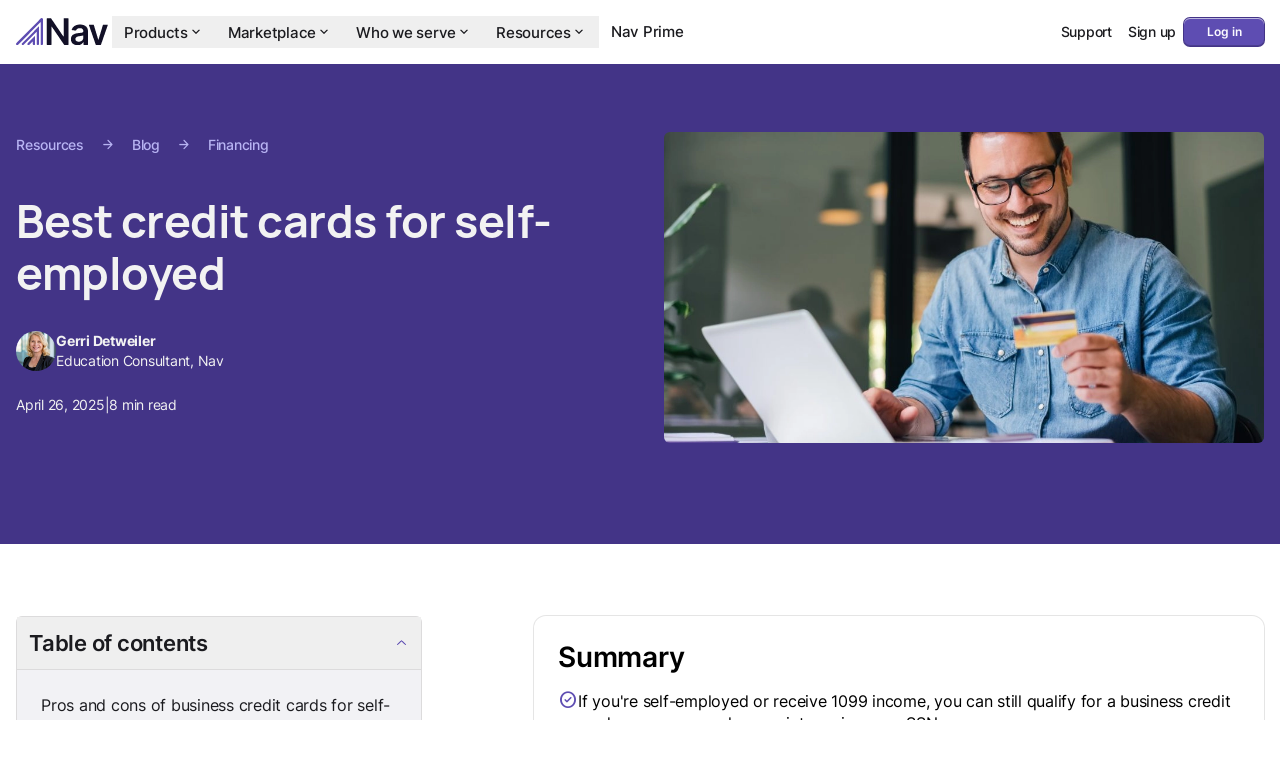

--- FILE ---
content_type: text/html; charset=utf-8
request_url: https://www.nav.com/blog/credit-cards-for-self-employed-996964/
body_size: 76971
content:
<!DOCTYPE html><html class="h-full scroll-smooth" lang="en" dir="ltr"><head><meta charSet="utf-8"/><meta name="viewport" content="width=device-width, initial-scale=1"/><link rel="modulepreload" href="https://nav-web-static.nav.com/website/assets/entry.client-BoYeWekF.js"/><link rel="modulepreload" href="https://nav-web-static.nav.com/website/assets/locale-MiX4FxSA.js"/><link rel="modulepreload" href="https://nav-web-static.nav.com/website/assets/chunk-EPOLDU6W-CsczLgl8.js"/><link rel="modulepreload" href="https://nav-web-static.nav.com/website/assets/hooks-CRr5FxnX.js"/><link rel="modulepreload" href="https://nav-web-static.nav.com/website/assets/hydration-A9w8eJMU.js"/><link rel="modulepreload" href="https://nav-web-static.nav.com/website/assets/context-C8IIBN0v.js"/><link rel="modulepreload" href="https://nav-web-static.nav.com/website/assets/root-ClY8IhJY.js"/><link rel="modulepreload" href="https://nav-web-static.nav.com/website/assets/error-page-BIcyhp-N.js"/><link rel="modulepreload" href="https://nav-web-static.nav.com/website/assets/index-BlBnIi4W.js"/><link rel="modulepreload" href="https://nav-web-static.nav.com/website/assets/use-capture-interaction-DhZ7WnOk.js"/><link rel="modulepreload" href="https://nav-web-static.nav.com/website/assets/resolveHref-DoBMf1Ch.js"/><link rel="modulepreload" href="https://nav-web-static.nav.com/website/assets/index-By6Uwkoq.js"/><link rel="modulepreload" href="https://nav-web-static.nav.com/website/assets/route-CZh8FjP2.js"/><link rel="modulepreload" href="https://nav-web-static.nav.com/website/assets/use-scroll-to-id-vS86JYmf.js"/><link rel="modulepreload" href="https://nav-web-static.nav.com/website/assets/index-DEcHSDDL.js"/><link rel="modulepreload" href="https://nav-web-static.nav.com/website/assets/index-BL1s0Sai.js"/><link rel="modulepreload" href="https://nav-web-static.nav.com/website/assets/index-D_spLTqE.js"/><link rel="modulepreload" href="https://nav-web-static.nav.com/website/assets/index-Bgq9fBLq.js"/><link rel="modulepreload" href="https://nav-web-static.nav.com/website/assets/index-DA06fjxA.js"/><link rel="modulepreload" href="https://nav-web-static.nav.com/website/assets/index-yPhIBG-O.js"/><link rel="modulepreload" href="https://nav-web-static.nav.com/website/assets/index-CPP0C331.js"/><link rel="modulepreload" href="https://nav-web-static.nav.com/website/assets/index-DWORbe6r.js"/><link rel="modulepreload" href="https://nav-web-static.nav.com/website/assets/common-blocks-provider-BhAZMrCy.js"/><link rel="modulepreload" href="https://nav-web-static.nav.com/website/assets/page-pathname-DTUQbcL1.js"/><link rel="modulepreload" href="https://nav-web-static.nav.com/website/assets/Blocks-D4iuAseT.js"/><link rel="modulepreload" href="https://nav-web-static.nav.com/website/assets/index-d6r0Yi9y.js"/><link rel="modulepreload" href="https://nav-web-static.nav.com/website/assets/index-BdQXHjMJ.js"/><link rel="modulepreload" href="https://nav-web-static.nav.com/website/assets/author-page-path-DVdL81QM.js"/><link rel="modulepreload" href="https://nav-web-static.nav.com/website/assets/component-with-default-props-Chjzn6wu.js"/><link rel="modulepreload" href="https://nav-web-static.nav.com/website/assets/common-blocks-provider-context-L-r_lOcL.js"/><meta name="gitlab-dast-validation" content="9f067ee8-5d12-417a-9c14-4c84cdff025b"/><meta name="p:domain_verify" content="820a2b7f9ea95240b173af7b1dc5cfbc"/><meta name="zoom-domain-verification" content="ZOOM_verify_J1naV7R7ToS42qoFKHielg"/><meta property="fb:pages" content="503856713022335"/><link rel="canonical" href="https://www.nav.com/blog/credit-cards-for-self-employed-996964/"/><meta property="og:locale" content="en_US"/><meta property="og:type" content="website"/><meta property="og:url" content="https://www.nav.com/blog/credit-cards-for-self-employed-996964/"/><meta property="og:site_name" content="Nav"/><meta property="og:logo" content="https://www.nav.com/wp-content/uploads/2023/04/1536x836-1.png"/><title>Best Credit Cards for Self-Employed - Nav</title><meta property="og:title" content="Best Credit Cards for Self-Employed - Nav"/><meta name="description" content="If you&#x27;re a freelancer, 1099 contractor, or small business owner, learn how to choose the best credit card for self-employed."/><meta name="og:description" content="If you&#x27;re a freelancer, 1099 contractor, or small business owner, learn how to choose the best credit card for self-employed."/><meta name="twitter:card" content="summary_large_image"/><meta name="twitter:site" content="@navSMB"/><meta name="robots" content="index"/><meta name="og:image" content="https://nav-cms-assets.nav.com/images/SelfEmp.webp"/><meta name="og:image:width" content="1140"/><meta name="og:image:height" content="530"/><meta name="og:image:type" content="image/webp"/><meta property="og:type" content="article"/><meta name="author" content="Gerri Detweiler"/><meta name="twitter:label1" content="Written by"/><meta name="twitter:data1" content="Gerri Detweiler"/><meta name="twitter:label2" content="Est. reading time"/><meta name="twitter:data2" content="8 minutes"/><meta property="article:publisher" content="https://www.facebook.com/navsmb/"/><meta property="article:published_time" content="2025-04-26T16:33:00.000Z"/><meta property="article:modified_time" content="2025-05-01T19:19:47.823Z"/><link rel="preconnect" href="https://nav-web-static.nav.com" crossorigin="anonymous"/><link rel="preconnect" href="https://design-assets.nav.com" crossorigin="anonymous"/><link rel="preconnect" href="https://nav-cms-assets.nav.com" crossorigin="anonymous"/><link rel="preconnect" href="https://www.googletagmanager.com" crossorigin="anonymous"/><link rel="preload" href="https://fonts.gstatic.com/s/materialsymbolsrounded/v291/sykO-zNym6YjUruM-QrEh7-nyTnjDwKNJ_190FjpZIvLgyidOK7BDB_Qb9vUe2jjwjHK-P3BukXXkRzDgw.woff2" as="font" type="font/woff2" crossorigin="anonymous"/><link rel="preload" href="https://design-assets.nav.com/fonts/Inter-Regular.woff2" as="font" type="font/woff2" crossorigin="anonymous"/><link rel="preload" href="https://design-assets.nav.com/fonts/Inter-Medium.woff2" as="font" type="font/woff2" crossorigin="anonymous"/><link rel="preload" href="https://design-assets.nav.com/fonts/Inter-SemiBold.woff2" as="font" type="font/woff2" crossorigin="anonymous"/><link rel="preload" href="https://design-assets.nav.com/fonts/Manrope-Regular.woff2" as="font" type="font/woff2" crossorigin="anonymous"/><link rel="preload" href="https://design-assets.nav.com/fonts/Manrope-Bold.woff2" as="font" type="font/woff2" crossorigin="anonymous"/><link rel="shortcut icon" href="https://design-assets.nav.com/logos/favicon-fallback.png"/><link rel="icon" href="https://design-assets.nav.com/logos/favicon.gif" type="image/gif"/><link rel="apple-touch-icon" sizes="180x180" href="https://design-assets.nav.com/logos/apple-touch-icon.png"/><script type="application/ld+json">{"@context":"https://schema.org","@graph":[{"@type":"ImageObject","@id":"https://www.nav.com/#/schema/logo/image/","url":"https://www.nav.com/wp-content/uploads/2023/04/1536x836-1.png","contentUrl":"https://www.nav.com/wp-content/uploads/2023/04/1536x836-1.png","width":"1536","height":"836","caption":"Nav","inLanguage":"en-US"},{"@type":"Organization","@id":"https://www.nav.com/#organization","name":"Nav","url":"https://www.nav.com","logo":{"@type":"ImageObject","@id":"https://www.nav.com/#/schema/logo/image/","url":"https://www.nav.com/wp-content/uploads/2023/04/1536x836-1.png","contentUrl":"https://www.nav.com/wp-content/uploads/2023/04/1536x836-1.png","width":"1536","height":"836","caption":"Nav","inLanguage":"en-US"},"image":{"@id":"https://www.nav.com/#/schema/logo/image/"},"sameAs":["https://www.facebook.com/navsmb/","https://www.instagram.com/navsmb/","https://www.youtube.com/channel/UCwQ_IODKx-cEYT8Qluz_INA/","https://www.tiktok.com/@navsmb/","https://x.com/navsmb/","https://www.linkedin.com/company/navsmb/"]},{"@type":"WebSite","@id":"https://www.nav.com/#website","url":"https://www.nav.com","name":"Nav","description":"","publisher":{"@id":"https://www.nav.com/#organization"},"inLanguage":"en-US"},{"@type":"WebPage","@id":"https://www.nav.com/blog/credit-cards-for-self-employed-996964/","url":"https://www.nav.com/blog/credit-cards-for-self-employed-996964/","name":"Best Credit Cards for Self-Employed","isPartOf":{"@id":"https://www.nav.com/#website"},"image":{"@id":"https://www.nav.com/blog/credit-cards-for-self-employed-996964/#primaryimage"},"primaryImageOfPage":{"@id":"https://www.nav.com/blog/credit-cards-for-self-employed-996964/#primaryimage"},"thumbnailUrl":"https://nav-cms-assets.nav.com/images/SelfEmp.webp","datePublished":"2025-04-26T16:33:00.000Z","dateModified":"2025-05-01T19:19:47.823Z","description":"If you're a freelancer, 1099 contractor, or small business owner, learn how to choose the best credit card for self-employed.","breadcrumb":{"@id":"https://www.nav.com/blog/credit-cards-for-self-employed-996964/#breadcrumbs"},"potentialAction":[{"@type":"ReadAction","target":["https://www.nav.com/blog/credit-cards-for-self-employed-996964/"]}],"inLanguage":"en-US"},{"@type":"ImageObject","@id":"https://www.nav.com/blog/credit-cards-for-self-employed-996964/#primaryimage","url":"https://nav-cms-assets.nav.com/images/SelfEmp.webp","contentUrl":"https://nav-cms-assets.nav.com/images/SelfEmp.webp","width":"1140","height":"530","caption":"Self employed man looks at credit card","inLanguage":"en-US"},{"@type":"Person","@id":"https://www.nav.com/#/schema/person/1","name":"Gerri Detweiler","image":{"@id":"https://www.nav.com/#/schema/person/1/image/"},"description":"Education Consultant, Nav","sameAs":["linkedin.com/in/gerridetweiler"],"url":"https://www.nav.com/blog/authors/gerri-detweiler/"},{"@type":"ImageObject","@id":"https://www.nav.com/#/schema/person/1/image/","url":"https://nav-cms-assets.nav.com/images/gerri detweiler small headshot11.webp","contentUrl":"https://nav-cms-assets.nav.com/images/gerri detweiler small headshot11.webp","width":"300","height":"364","caption":"Photo of Gerri Detweiler, blond woman in dark jacket smiling at camera","inLanguage":"en-US"},{"@type":"BlogPosting","@id":"https://www.nav.com/blog/credit-cards-for-self-employed-996964/#article","isPartOf":{"@id":"https://www.nav.com/blog/credit-cards-for-self-employed-996964/"},"author":{"@id":"https://www.nav.com/#/schema/person/1"},"name":"Best credit cards for self-employed","headline":"Best credit cards for self-employed","description":"If you are self-employed as an independent contractor, freelancer or someone who receives 1099 income, you may not realize you … Continued\n","datePublished":"2025-04-26T16:33:00.000Z","dateModified":"2025-05-01T19:19:47.823Z","mainEntityOfPage":{"@id":"https://www.nav.com/blog/credit-cards-for-self-employed-996964/"},"wordCount":1283,"publisher":{"@id":"https://www.nav.com/#organization"},"image":{"@id":"https://www.nav.com/blog/credit-cards-for-self-employed-996964/#primaryimage"},"thumbnailUrl":"https://nav-cms-assets.nav.com/images/SelfEmp.webp","articleSection":["Financing"],"copyrightYear":2025,"inLanguage":"en-US"},{"@type":"ImageObject","@id":"https://www.nav.com/blog/credit-cards-for-self-employed-996964/#primaryimage","url":"https://nav-cms-assets.nav.com/images/SelfEmp.webp","contentUrl":"https://nav-cms-assets.nav.com/images/SelfEmp.webp","width":"1140","height":"530","caption":"Self employed man looks at credit card","inLanguage":"en-US"},{"@type":"BreadcrumbList","@id":"https://www.nav.com/blog/credit-cards-for-self-employed-996964/#breadcrumbs","itemListElement":[{"@type":"ListItem","position":1,"name":"Home","item":"https://www.nav.com/"},{"@type":"ListItem","position":2,"name":"Best credit cards for self-employed","item":"https://www.nav.com/blog/credit-cards-for-self-employed-996964/"}]}]}</script><link rel="stylesheet" href="https://nav-web-static.nav.com/website/assets/root-7yvEvB6u.css"/></head><body class="h-full overflow-x-hidden"><noscript><iframe src="https://www.googletagmanager.com/ns.html?id=GTM-T29JVS7T" height="0" width="0" style="display:none;visibility:hidden"></iframe></noscript><div class="isolate"><div class="body1 flex h-full flex-col"><div class=" flex w-full grow flex-col"><div data-interaction-section="header"><header class="relative"><div class="bg-white transition-all) fixed z-[2000] w-full print:hidden"><div class="Gutter mx-auto my-0 w-full max-w-[1440px] px-0"><div class="block md:hidden"><div class="NavigationMenuVertical relative z-[1000] flex items-center justify-between px-200 py-100" data-testid="header:navigation:vertical"><a class="inline-flex items-center" data-testid="header:nav-logo" href="/" data-discover="true"><span class="w-[78.75px] h-[24px]"><picture><img src="https://design-assets.nav.com/logos/nav-logo-on-light.svg" alt="Nav Logo" class="" loading="eager" fetchPriority="high"/></picture></span></a><nav><button class="p-150" aria-label="Open navigation menu" type="button" aria-haspopup="dialog" aria-expanded="false" aria-controls="radix-«R9cl5»" data-state="closed"><span class="text-onSurface"><svg width="24" height="24" viewBox="0 0 24 24" fill="none" xmlns="http://www.w3.org/2000/svg"><path d="M4 18C3.71667 18 3.475 17.9083 3.275 17.725C3.09167 17.525 3 17.2833 3 17C3 16.7167 3.09167 16.4833 3.275 16.3C3.475 16.1 3.71667 16 4 16H20C20.2833 16 20.5167 16.1 20.7 16.3C20.9 16.4833 21 16.7167 21 17C21 17.2833 20.9 17.525 20.7 17.725C20.5167 17.9083 20.2833 18 20 18H4ZM4 13C3.71667 13 3.475 12.9083 3.275 12.725C3.09167 12.525 3 12.2833 3 12C3 11.7167 3.09167 11.4833 3.275 11.3C3.475 11.1 3.71667 11 4 11H20C20.2833 11 20.5167 11.1 20.7 11.3C20.9 11.4833 21 11.7167 21 12C21 12.2833 20.9 12.525 20.7 12.725C20.5167 12.9083 20.2833 13 20 13H4ZM4 8C3.71667 8 3.475 7.90833 3.275 7.725C3.09167 7.525 3 7.28333 3 7C3 6.71667 3.09167 6.48333 3.275 6.3C3.475 6.1 3.71667 6 4 6H20C20.2833 6 20.5167 6.1 20.7 6.3C20.9 6.48333 21 6.71667 21 7C21 7.28333 20.9 7.525 20.7 7.725C20.5167 7.90833 20.2833 8 20 8H4Z" fill="currentColor"></path></svg></span></button></nav></div></div><div class="hidden md:block"><div class="NavigationMenuHorizontal relative z-[2000] flex gap-300 px-200 py-150" data-testid="header:navigation:horizontal"><a class="inline-flex items-center" data-testid="header:nav-logo" href="/" data-discover="true"><span class="w-[91.88px] h-[28px]"><picture><img src="https://design-assets.nav.com/logos/nav-logo-on-light.svg" alt="Nav Logo" class="" loading="eager" fetchPriority="high"/></picture></span></a><nav aria-label="Main" data-orientation="horizontal" dir="ltr" class="NavigationMenuRoot relative z-10 flex w-screen justify-start"><div style="position:relative"><ul data-orientation="horizontal" class="NavigationMenuList m-0 flex list-none justify-center p-50" dir="ltr"><li><button id="radix-«Racl5»-trigger-radix-«Rlqcl5»" data-state="closed" aria-expanded="false" aria-controls="radix-«Racl5»-content-radix-«Rlqcl5»" class="NavigationMenuTrigger body2-emphasized space-between no-outline flex select-none items-center gap-25 px-150 py-100 text-[15px] leading-none text-onSurface" data-radix-collection-item="">Products<!-- --> <span><svg width="16" height="16" viewBox="0 0 16 16" fill="none" xmlns="http://www.w3.org/2000/svg"><path d="M7.99987 9.96676C7.91098 9.96676 7.82765 9.95288 7.74987 9.9251C7.67209 9.89732 7.59987 9.8501 7.5332 9.78343L4.46654 6.71676C4.34431 6.59454 4.2832 6.43899 4.2832 6.2501C4.2832 6.06121 4.34431 5.90565 4.46654 5.78343C4.58876 5.66121 4.74431 5.6001 4.9332 5.6001C5.12209 5.6001 5.27765 5.66121 5.39987 5.78343L7.99987 8.38343L10.5999 5.78343C10.7221 5.66121 10.8776 5.6001 11.0665 5.6001C11.2554 5.6001 11.411 5.66121 11.5332 5.78343C11.6554 5.90565 11.7165 6.06121 11.7165 6.2501C11.7165 6.43899 11.6554 6.59454 11.5332 6.71676L8.46654 9.78343C8.39987 9.8501 8.32765 9.89732 8.24987 9.9251C8.17209 9.95288 8.08876 9.96676 7.99987 9.96676Z" fill="currentColor"></path></svg></span> </button></li><li><button id="radix-«Racl5»-trigger-radix-«R15qcl5»" data-state="closed" aria-expanded="false" aria-controls="radix-«Racl5»-content-radix-«R15qcl5»" class="NavigationMenuTrigger body2-emphasized space-between no-outline flex select-none items-center gap-25 px-150 py-100 text-[15px] leading-none text-onSurface" data-radix-collection-item="">Marketplace<!-- --> <span><svg width="16" height="16" viewBox="0 0 16 16" fill="none" xmlns="http://www.w3.org/2000/svg"><path d="M7.99987 9.96676C7.91098 9.96676 7.82765 9.95288 7.74987 9.9251C7.67209 9.89732 7.59987 9.8501 7.5332 9.78343L4.46654 6.71676C4.34431 6.59454 4.2832 6.43899 4.2832 6.2501C4.2832 6.06121 4.34431 5.90565 4.46654 5.78343C4.58876 5.66121 4.74431 5.6001 4.9332 5.6001C5.12209 5.6001 5.27765 5.66121 5.39987 5.78343L7.99987 8.38343L10.5999 5.78343C10.7221 5.66121 10.8776 5.6001 11.0665 5.6001C11.2554 5.6001 11.411 5.66121 11.5332 5.78343C11.6554 5.90565 11.7165 6.06121 11.7165 6.2501C11.7165 6.43899 11.6554 6.59454 11.5332 6.71676L8.46654 9.78343C8.39987 9.8501 8.32765 9.89732 8.24987 9.9251C8.17209 9.95288 8.08876 9.96676 7.99987 9.96676Z" fill="currentColor"></path></svg></span> </button></li><li><button id="radix-«Racl5»-trigger-radix-«R1lqcl5»" data-state="closed" aria-expanded="false" aria-controls="radix-«Racl5»-content-radix-«R1lqcl5»" class="NavigationMenuTrigger body2-emphasized space-between no-outline flex select-none items-center gap-25 px-150 py-100 text-[15px] leading-none text-onSurface" data-radix-collection-item="">Who we serve<!-- --> <span><svg width="16" height="16" viewBox="0 0 16 16" fill="none" xmlns="http://www.w3.org/2000/svg"><path d="M7.99987 9.96676C7.91098 9.96676 7.82765 9.95288 7.74987 9.9251C7.67209 9.89732 7.59987 9.8501 7.5332 9.78343L4.46654 6.71676C4.34431 6.59454 4.2832 6.43899 4.2832 6.2501C4.2832 6.06121 4.34431 5.90565 4.46654 5.78343C4.58876 5.66121 4.74431 5.6001 4.9332 5.6001C5.12209 5.6001 5.27765 5.66121 5.39987 5.78343L7.99987 8.38343L10.5999 5.78343C10.7221 5.66121 10.8776 5.6001 11.0665 5.6001C11.2554 5.6001 11.411 5.66121 11.5332 5.78343C11.6554 5.90565 11.7165 6.06121 11.7165 6.2501C11.7165 6.43899 11.6554 6.59454 11.5332 6.71676L8.46654 9.78343C8.39987 9.8501 8.32765 9.89732 8.24987 9.9251C8.17209 9.95288 8.08876 9.96676 7.99987 9.96676Z" fill="currentColor"></path></svg></span> </button></li><li><button id="radix-«Racl5»-trigger-radix-«R25qcl5»" data-state="closed" aria-expanded="false" aria-controls="radix-«Racl5»-content-radix-«R25qcl5»" class="NavigationMenuTrigger body2-emphasized space-between no-outline flex select-none items-center gap-25 px-150 py-100 text-[15px] leading-none text-onSurface" data-radix-collection-item="">Resources<!-- --> <span><svg width="16" height="16" viewBox="0 0 16 16" fill="none" xmlns="http://www.w3.org/2000/svg"><path d="M7.99987 9.96676C7.91098 9.96676 7.82765 9.95288 7.74987 9.9251C7.67209 9.89732 7.59987 9.8501 7.5332 9.78343L4.46654 6.71676C4.34431 6.59454 4.2832 6.43899 4.2832 6.2501C4.2832 6.06121 4.34431 5.90565 4.46654 5.78343C4.58876 5.66121 4.74431 5.6001 4.9332 5.6001C5.12209 5.6001 5.27765 5.66121 5.39987 5.78343L7.99987 8.38343L10.5999 5.78343C10.7221 5.66121 10.8776 5.6001 11.0665 5.6001C11.2554 5.6001 11.411 5.66121 11.5332 5.78343C11.6554 5.90565 11.7165 6.06121 11.7165 6.2501C11.7165 6.43899 11.6554 6.59454 11.5332 6.71676L8.46654 9.78343C8.39987 9.8501 8.32765 9.89732 8.24987 9.9251C8.17209 9.95288 8.08876 9.96676 7.99987 9.96676Z" fill="currentColor"></path></svg></span> </button></li><li><a class="NavigationMenuLink body2-emphasized no-outline block select-none px-150 py-100 text-[15px] leading-none text-onSurface" href="/nav-prime/" data-radix-collection-item="">Nav Prime</a></li></ul></div><div class="ViewportPosition absolute left-0 top-full flex w-full justify-start"></div></nav><div class="flex shrink-0 items-center gap-400"><div class="text-onSurface inline-flex"><a href="https://help.nav.com/en/" style="color:inherit" data-testid="header:support" class="wf-button group/wf-button relative inline-flex items-center justify-center rounded-200 text-center antialiased transition-all duration-100 ease-in-out disabled:from-transparent disabled:to-transparent gap-25 bg-transparent [&amp;&gt;.invisible]:gap-25 text-onSurfaceVariant active:opacity-60 disabled:text-onSurfaceDim disabled:no-underline body2-emphasized min-h-auto min-w-auto p-100" color="inherit"><span data-testid="button-text-container" class="group-hover/wf-button:underline group-disabled/wf-button:no-underline body2-emphasized">Support</span></a></div><div class="text-onSurface inline-flex"><a href="https://app.nav.com/registration/" style="color:inherit" data-testid="header:create-account" class="wf-button group/wf-button relative inline-flex items-center justify-center rounded-200 text-center antialiased transition-all duration-100 ease-in-out disabled:from-transparent disabled:to-transparent gap-25 bg-transparent [&amp;&gt;.invisible]:gap-25 text-onSurfaceVariant active:opacity-60 disabled:text-onSurfaceDim disabled:no-underline body2-emphasized min-h-auto min-w-auto p-100" color="inherit"><span data-testid="button-text-container" class="group-hover/wf-button:underline group-disabled/wf-button:no-underline body2-emphasized">Sign up</span></a></div><a href="https://app.nav.com/login/" data-testid="header:login" class="wf-button group/wf-button relative inline-flex items-center justify-center rounded-200 text-center antialiased transition-all duration-100 ease-in-out disabled:from-transparent disabled:to-transparent bg-primary text-onPrimary shadow-[0_1px_0.5px_0_rgb(255_255_255/60%)_inset,0_-1px_0.5px_0_rgb(0_0_0/20%)_inset,0_0_0_1px_hsl(var(--twc-onPrimaryContainer))] dark:shadow-[0_1px_0.5px_0_rgb(255_255_255/60%)_inset,0_-1px_0.5px_0_rgb(0_0_0/20%)_inset,0_0_0_1px_hsl(var(--twc-outlineVariant))] hover:bg-gradient-to-b hover:from-[rgb(152,145,222)]/30 hover:from-25% hover:via-[rgb(94,77,178)]/30 hover:via-75% hover:to-[rgb(94,77,178)]/0 active:bg-gradient-to-b active:from-[rgb(20,6,56)]/30 active:from-25% active:via-[rgb(67,52,135)]/30 active:via-75% active:to-[rgb(67,52,135)]/0 active:scale-[0.96] active:text-onPrimary/60 active:shadow-[0_0_0_1px_#000] disabled:bg-[rgb(27,27,31)]/4 disabled:text-onSurfaceDim disabled:shadow-none dark:disabled:shadow-none caption1-emphasized min-h-350 min-w-1000 gap-25 px-100 py-75 [&amp;&gt;.invisible]:gap-25 [&amp;_.nav-icon]:size-[var(--nav-icon-size-small)] [&amp;_.nav-icon]:text-[length:--nav-icon-size-small]">Log in</a></div></div></div></div></div></header></div><div class="w-full grow"><div data-interaction-section="body"><div class="flex w-full flex-col bg-onPrimaryContainer pt-800 md:min-h-[544px] md:pt-[60px]"><div class="Gutter mx-auto my-0 w-full max-w-[1440px] grid grow grid-cols-1 gap-600 px-200 py-300 md:grid-cols-2 md:py-[72px]"><div class="col-span-1 flex flex-col text-inverseOnSurface md:justify-center"><div class="body2-emphasized mb-400 flex items-center text-inversePrimary md:mb-500"><a href="/resources/" data-discover="true">Resources</a><span style="font-variation-settings:&#x27;FILL&#x27; 0, &#x27;OPSZ&#x27; 16" class="material-symbols-rounded nav-icon text-[16px] mx-200" data-testid="icon:arrow_forward">arrow_forward</span><a href="/blog/" data-discover="true">Blog</a><span style="font-variation-settings:&#x27;FILL&#x27; 0, &#x27;OPSZ&#x27; 16" class="material-symbols-rounded nav-icon text-[16px] mx-200" data-testid="icon:arrow_forward">arrow_forward</span><a href="/blog?archiveCategory=financing#category-results" data-discover="true">Financing</a></div><h1 class="display2-emphasized md:display1-emphasized col-span-1 mb-400">Best credit cards for self-employed</h1><div class="flex flex-wrap items-center gap-200"><div class="flex items-center gap-200"><div><picture><img src="https://nav-cms-assets.nav.com/images/gerri detweiler small headshot11-300x364.webp" alt="Gerri Detweiler&#x27;s profile" class="object-cover object-center size-500 rounded-full bg-onPrimeContainer" loading="lazy" fetchPriority="auto"/></picture></div><div class="flex flex-col gap-50"><p class="body2"><span class="font-bold">Gerri Detweiler</span></p><p class="body2">Education Consultant, Nav</p></div></div></div><div class="body2 my-300 flex gap-200"><span>April 26, 2025</span>|<span>8 min read</span></div></div><div class="relative aspect-[7/4] w-full overflow-hidden rounded-200"><picture><img src="https://nav-cms-assets.nav.com/images/SelfEmp-1024x530.webp" alt="Self employed man looks at credit card" class="size-full object-cover object-center" loading="eager" fetchPriority="high"/></picture></div></div></div><div class="Gutter mx-auto my-0 w-full max-w-[1440px] px-200"><div class="relative grid grid-cols-1 gap-300 md:grid-cols-[1.2fr,2fr] md:gap-600 md:pt-600 lg:gap-1000" data-testid="TwoColumnLayoutRoot"><aside class="" data-testid="TwoColumnLayoutSidebar"><div class="sticky md:top-[65px] md:h-[calc(100vh-65px)]"><div class="flex h-full flex-col gap-300 overflow-auto pt-300 md:py-300 md:pr-400"><div class="print:hidden" data-testid="table-of-contents"><div class="m-auto w-full"><div class="sc-bRKDuR jYIPCV mx-auto my-0 flex w-full max-w-[946px] flex-col items-start rounded-200 border border-outlineVariant laptop:hidden" data-orientation="vertical"><div data-state="closed" data-orientation="vertical" class="sc-hvigdm fclyyU flex flex-col items-start gap-0 self-stretch border-t border-outlineVariant p-0 first:border-t-0"><button type="button" aria-controls="radix-«R1lakl5»" aria-expanded="false" data-state="closed" data-orientation="vertical" id="radix-«Rlakl5»" class="sc-ggWZvA bWJyRr sc-fhHczv kTbYFY mx-0 flex items-center gap-125 self-stretch p-150 group/accordion-trigger flex w-full items-center justify-between text-left text-[15px] leading-relaxed" data-testid="accordion:accordionItems:0" data-radix-collection-item=""><span class="title2-emphasized text-onSurface">Table of contents</span><span class="text-primary group-data-[disabled]/accordion-trigger:invisible group-data-[state=open]/accordion-trigger:rotate-180"><svg xmlns="http://www.w3.org/2000/svg" width="15" height="15" viewBox="0 0 15 15" fill="none"><rect width="15" height="15" fill="white" fill-opacity="0.01"></rect><path fill-rule="evenodd" clip-rule="evenodd" d="M3.13523 6.15803C3.3241 5.95657 3.64052 5.94637 3.84197 6.13523L7.5 9.56464L11.158 6.13523C11.3595 5.94637 11.6759 5.95657 11.8648 6.15803C12.0536 6.35949 12.0434 6.67591 11.842 6.86477L7.84197 10.6148C7.64964 10.7951 7.35036 10.7951 7.15803 10.6148L3.15803 6.86477C2.95657 6.67591 2.94637 6.35949 3.13523 6.15803Z" fill="currentcolor"></path></svg></span></button><div data-state="closed" id="radix-«R1lakl5»" hidden="" role="region" aria-labelledby="radix-«Rlakl5»" data-orientation="vertical" class="data-[state=closed]:animate-[radixAccordionUp_300ms_cubic-bezier(0.87,0,0.13,1)] data-[state=open]:animate-[radixAccordionDown_300ms_cubic-bezier(0.87,0,0.13,1)] w-full overflow-hidden rounded-b-200 border-t border-outlineVariant bg-[#F2F2F5] text-[#60646C]" style="--radix-accordion-content-height:var(--radix-collapsible-content-height);--radix-accordion-content-width:var(--radix-collapsible-content-width)"></div></div></div></div><div class="m-auto w-full"><div class="sc-bRKDuR jYIPCV mx-auto my-0 w-full max-w-[946px] flex-col items-start rounded-200 border border-outlineVariant hidden laptop:block" data-orientation="vertical"><div data-state="open" data-orientation="vertical" class="sc-hvigdm fclyyU flex flex-col items-start gap-0 self-stretch border-t border-outlineVariant p-0 first:border-t-0"><button type="button" aria-controls="radix-«R1pakl5»" aria-expanded="true" data-state="open" data-orientation="vertical" id="radix-«Rpakl5»" class="sc-ggWZvA bWJyRr sc-fhHczv kTbYFY mx-0 flex items-center gap-125 self-stretch p-150 group/accordion-trigger flex w-full items-center justify-between text-left text-[15px] leading-relaxed" data-testid="accordion:accordionItems:0" data-radix-collection-item=""><span class="title2-emphasized text-onSurface">Table of contents</span><span class="text-primary group-data-[disabled]/accordion-trigger:invisible group-data-[state=open]/accordion-trigger:rotate-180"><svg xmlns="http://www.w3.org/2000/svg" width="15" height="15" viewBox="0 0 15 15" fill="none"><rect width="15" height="15" fill="white" fill-opacity="0.01"></rect><path fill-rule="evenodd" clip-rule="evenodd" d="M3.13523 6.15803C3.3241 5.95657 3.64052 5.94637 3.84197 6.13523L7.5 9.56464L11.158 6.13523C11.3595 5.94637 11.6759 5.95657 11.8648 6.15803C12.0536 6.35949 12.0434 6.67591 11.842 6.86477L7.84197 10.6148C7.64964 10.7951 7.35036 10.7951 7.15803 10.6148L3.15803 6.86477C2.95657 6.67591 2.94637 6.35949 3.13523 6.15803Z" fill="currentcolor"></path></svg></span></button><div data-state="open" id="radix-«R1pakl5»" role="region" aria-labelledby="radix-«Rpakl5»" data-orientation="vertical" class="data-[state=closed]:animate-[radixAccordionUp_300ms_cubic-bezier(0.87,0,0.13,1)] data-[state=open]:animate-[radixAccordionDown_300ms_cubic-bezier(0.87,0,0.13,1)] w-full overflow-hidden rounded-b-200 border-t border-outlineVariant bg-[#F2F2F5] text-[#60646C]" style="--radix-accordion-content-height:var(--radix-collapsible-content-height);--radix-accordion-content-width:var(--radix-collapsible-content-width)"><div class="w-full px-150 pt-150"><div class="relative"><div class="w-full p-150 pb-250 md:max-h-[35vh] md:overflow-y-auto"><ol class="flex flex-col gap-200"><li class="flex h-full list-decimal"><a class="body1 text-start text-onSurface" href="/blog/credit-cards-for-self-employed-996964/#pros-and-cons-of-business-credit-cards-for-self-employed" data-discover="true">Pros and cons of business credit cards for self-employed</a></li><li class="flex h-full list-decimal"><a class="body1 text-start text-onSurface" href="/blog/credit-cards-for-self-employed-996964/#can-i-get-a-business-card-with-1099" data-discover="true">Can I get a business card with 1099? </a></li><li class="flex h-full list-decimal"><a class="body1 text-start text-onSurface" href="/blog/credit-cards-for-self-employed-996964/#what-to-look-for-in-a-credit-card-for-self-employed" data-discover="true">What to look for in a credit card for self-employed?</a></li><li class="flex h-full list-decimal"><a class="body1 text-start text-onSurface" href="/blog/credit-cards-for-self-employed-996964/#best-business-credit-cards-for-self-employed" data-discover="true">Best business credit cards for self-employed</a></li><li class="flex h-full list-decimal"><a class="body1 text-start text-onSurface" href="/blog/credit-cards-for-self-employed-996964/#can-i-get-a-business-credit-card-if-i-m-self-employed" data-discover="true">Can I get a business credit card if I’m self-employed?</a></li><li class="flex h-full list-decimal"><a class="body1 text-start text-onSurface" href="/blog/credit-cards-for-self-employed-996964/#which-types-of-credit-cards-are-best-for-self-employed-individuals" data-discover="true">Which types of credit cards are best for self-employed individuals?</a></li><li class="flex h-full list-decimal"><a class="body1 text-start text-onSurface" href="/blog/credit-cards-for-self-employed-996964/#how-to-apply-for-a-business-credit-card-for-self-employed" data-discover="true">How to apply for a business credit card for self-employed</a></li><li class="flex h-full list-decimal"><a class="body1 text-start text-onSurface" href="/blog/credit-cards-for-self-employed-996964/#how-to-qualify-for-a-self-employed-business-credit-card" data-discover="true">How to qualify for a self-employed business credit card</a></li><li class="flex h-full list-decimal"><a class="body1 text-start text-onSurface" href="/blog/credit-cards-for-self-employed-996964/#other-financing-options-for-self-employed" data-discover="true">Other financing options for self-employed</a></li></ol></div><div class="pointer-events-none absolute bottom-0 left-0 h-400 w-full bg-gradient-to-t from-[#F2F2F5] to-transparent"></div> </div></div></div></div></div></div></div><div class="hidden md:flex md:flex-col"><div><div class="flex flex-col gap-300"><aside data-testid="Callout:23" class="flex items-start gap-100 rounded-200 p-300 bg-primary text-inverseOnSurface"><div class="w-full"><p class="title3-emphasized mb-100">Build your foundation with Nav Prime</p><div class="w-full"><p class="mb-200 w-full text-inherit [font-weight:inherit] only:mb-0"><span>Options for new businesses are often limited. The first years focus on building your profile and progressing.</span></p></div><div class="relative z-30 mt-300 flex gap-200"><a class="wf-button group/wf-button relative inline-flex items-center justify-center rounded-200 text-center antialiased transition-all duration-100 ease-in-out disabled:from-transparent disabled:to-transparent bg-surfaceContainerHighest text-onSurface shadow-elevation1 hover:bg-gradient-to-b hover:from-white/0 hover:to-[rgb(27,27,31)]/4 hover:to-100% active:bg-gradient-to-b active:from-[rgb(27,27,31)]/8 active:to-[rgb(27,27,31)]/8 active:to-100% active:scale-[0.96] active:text-onSurface/60 active:shadow-buttonActive disabled:bg-[rgb(27,27,31)]/4 disabled:text-onSurfaceDim disabled:shadow-none disabled:hover:bg-none body2-emphasized min-h-400 min-w-1000 gap-50 px-100 py-75 [&amp;&gt;.invisible]:gap-50 [&amp;_.nav-icon]:size-[var(--nav-icon-size-medium)] [&amp;_.nav-icon]:text-[length:--nav-icon-size-medium] w-full md:w-auto" data-testid="callout:cta-button-0" href="/nav-prime/" data-discover="true">Learn more</a></div></div></aside><aside data-testid="Callout:250" class="flex items-start gap-100 rounded-200 p-300 bg-primarySurface text-onSurface"><div class="w-full"><p class="title3-emphasized mb-100">Get the Main Street Makers newsletter</p><div class="w-full"><!--$--><div class="block-fade "><div class=""><div class="Gutter mx-auto my-0 w-full max-w-[1440px] px-0"><div class=""><form data-block="FormBlock" class="mx-auto flex max-w-[900px] flex-col text-left" data-discover="true" action="/blog/credit-cards-for-self-employed-996964/" method="get"><div class="flex w-full flex-row items-end gap-200"><div class="grid w-full grid-cols-12 gap-200"><div class="col-span-12"><label class="body2 relative flex flex-col gap-100 text-onSurface"><input type="text" placeholder="Email" class="body1 w-full rounded-200 border border-solid p-150 text-onSurface placeholder:text-onSurfaceDim hover:enabled:border-outline focus:enabled:border-primary active:enabled:border-primary bg-surface border-outlineVariant" name="email"/></label></div></div><div class="flex shrink-0 flex-row items-center gap-200"><button class="wf-button group/wf-button relative inline-flex items-center justify-center rounded-200 text-center antialiased transition-all duration-100 ease-in-out disabled:from-transparent disabled:to-transparent bg-primary text-onPrimary shadow-[0_1px_0.5px_0_rgb(255_255_255/60%)_inset,0_-1px_0.5px_0_rgb(0_0_0/20%)_inset,0_0_0_1px_hsl(var(--twc-onPrimaryContainer))] dark:shadow-[0_1px_0.5px_0_rgb(255_255_255/60%)_inset,0_-1px_0.5px_0_rgb(0_0_0/20%)_inset,0_0_0_1px_hsl(var(--twc-outlineVariant))] hover:bg-gradient-to-b hover:from-[rgb(152,145,222)]/30 hover:from-25% hover:via-[rgb(94,77,178)]/30 hover:via-75% hover:to-[rgb(94,77,178)]/0 active:bg-gradient-to-b active:from-[rgb(20,6,56)]/30 active:from-25% active:via-[rgb(67,52,135)]/30 active:via-75% active:to-[rgb(67,52,135)]/0 active:scale-[0.96] active:text-onPrimary/60 active:shadow-[0_0_0_1px_#000] disabled:bg-[rgb(27,27,31)]/4 disabled:text-onSurfaceDim disabled:shadow-none dark:disabled:shadow-none body1-emphasized min-h-600 min-w-1000 gap-100 px-200 py-150 [&amp;&gt;.invisible]:gap-100 [&amp;_.nav-icon]:size-[var(--nav-icon-size-large)] [&amp;_.nav-icon]:text-[length:--nav-icon-size-large]" type="submit">Sign up</button></div></div></form></div></div></div></div><!--/$--></div></div></aside></div><div class="py-400 md:pb-0"><div class="flex justify-center gap-200 text-onSurfaceVariant md:justify-start"><a class="flex size-400 items-center justify-center" target="_blank" aria-label="Share on LinkedIn" href="https://www.linkedin.com/sharing/share-offsite/?url=https%3A%2F%2Fwww.nav.com%2Fblog%2Fcredit-cards-for-self-employed-996964%2F" rel="noreferrer"><svg width="20" height="20" viewBox="0 0 20 20" fill="none" xmlns="http://www.w3.org/2000/svg"><path d="M5.16895 18.75H1.54004V7.06641H5.16895V18.75ZM3.35254 5.47266C2.19238 5.47266 1.25098 4.51172 1.25098 3.35156C1.25098 2.79419 1.47239 2.25965 1.86651 1.86553C2.26063 1.47141 2.79517 1.25 3.35254 1.25C3.90991 1.25 4.44445 1.47141 4.83857 1.86553C5.23269 2.25965 5.4541 2.79419 5.4541 3.35156C5.4541 4.51172 4.5127 5.47266 3.35254 5.47266ZM18.7471 18.75H15.126V13.0625C15.126 11.707 15.0986 9.96875 13.2393 9.96875C11.3525 9.96875 11.0635 11.4414 11.0635 12.9648V18.75H7.43848V7.06641H10.9189V8.66016H10.9697C11.4541 7.74219 12.6377 6.77344 14.4033 6.77344C18.0752 6.77344 18.751 9.19141 18.751 12.332V18.75H18.7471Z" fill="currentColor"></path></svg></a><a class="flex size-400 items-center justify-center" target="_blank" aria-label="Share on X" href="https://x.com/share?url=https%3A%2F%2Fwww.nav.com%2Fblog%2Fcredit-cards-for-self-employed-996964%2F&amp;text=Best%20credit%20cards%20for%20self-employed" rel="noreferrer"><svg width="20" height="20" viewBox="0 0 20 20" fill="none" xmlns="http://www.w3.org/2000/svg"><path d="M15.2022 1.875H17.96L11.9365 8.75781L19.0225 18.125H13.4756L9.12793 12.4453L4.15918 18.125H1.39746L7.83887 10.7617L1.0459 1.875H6.7334L10.6592 7.06641L15.2022 1.875ZM14.2334 16.4766H15.7607L5.90137 3.4375H4.26074L14.2334 16.4766Z" fill="currentColor"></path></svg></a><a class="flex size-400 items-center justify-center" target="_blank" aria-label="Share on Facebook" href="https://www.facebook.com/sharer/sharer.php?u=https%3A%2F%2Fwww.nav.com%2Fblog%2Fcredit-cards-for-self-employed-996964%2F" rel="noreferrer"><svg width="20" height="20" viewBox="0 0 20 20" fill="none" xmlns="http://www.w3.org/2000/svg"><path d="M7.25451 11.4859V18.7862H11.2359V11.4859H14.2047L14.8225 8.12926H11.2359V6.94172C11.2359 5.16727 11.9326 4.48769 13.7311 4.48769C14.2905 4.48769 14.7401 4.50142 15.001 4.52888V1.48452C14.5102 1.35067 13.3089 1.21338 12.6156 1.21338C8.94658 1.21338 7.25451 2.94664 7.25451 6.6843V8.12926H4.98926V11.4859H7.25451Z" fill="currentColor"></path></svg></a><a class="flex size-400 items-center justify-center" target="_blank" aria-label="Share via Email" href="mailto:?subject=Best%20credit%20cards%20for%20self-employed&amp;body=https%3A%2F%2Fwww.nav.com%2Fblog%2Fcredit-cards-for-self-employed-996964%2F" rel="noreferrer"><span style="font-variation-settings:&#x27;FILL&#x27; 0, &#x27;OPSZ&#x27; 16" class="material-symbols-rounded nav-icon text-[20px]" data-testid="icon:mail">mail</span></a><div class="flex size-400 items-center justify-center"></div></div></div></div></div></div></div></aside><section class="md:py-300" data-testid="TwoColumnLayoutContent"><div class="flex flex-col gap-300 md:gap-600"><section><div data-testid="card:root" class="flex flex-col items-stretch rounded-400 bg-surfaceContainer shadow-elevation1 p-300"><h2 class="title1-emphasized mb-200">Summary</h2><ul class="mb-400 flex flex-col gap-200"><li class="flex gap-100 text-body1"><span class="inline-flex size-250 items-center text-primary"><span style="font-variation-settings:&#x27;FILL&#x27; 0, &#x27;OPSZ&#x27; 20" class="material-symbols-rounded nav-icon text-[20px]" data-testid="icon:check_circle">check_circle</span></span>If you&#x27;re self-employed or receive 1099 income, you can still qualify for a business credit card — even as a sole proprietor using your SSN.</li><li class="flex gap-100 text-body1"><span class="inline-flex size-250 items-center text-primary"><span style="font-variation-settings:&#x27;FILL&#x27; 0, &#x27;OPSZ&#x27; 20" class="material-symbols-rounded nav-icon text-[20px]" data-testid="icon:check_circle">check_circle</span></span>Use credit cards to manage expenses, improve cash flow, earn rewards, and build business credit from the ground up.</li><li class="flex gap-100 text-body1"><span class="inline-flex size-250 items-center text-primary"><span style="font-variation-settings:&#x27;FILL&#x27; 0, &#x27;OPSZ&#x27; 20" class="material-symbols-rounded nav-icon text-[20px]" data-testid="icon:check_circle">check_circle</span></span>Be aware that most issuers will check your personal credit and may report business activity to personal credit bureaus.</li><li class="flex gap-100 text-body1"><span class="inline-flex size-250 items-center text-primary"><span style="font-variation-settings:&#x27;FILL&#x27; 0, &#x27;OPSZ&#x27; 20" class="material-symbols-rounded nav-icon text-[20px]" data-testid="icon:check_circle">check_circle</span></span>Look for cards with features that match your needs — like 0% intro APRs, expense tracking, or flexible cash back.</li></ul><div class="mb-200"><div class="flex flex-col items-start text-left"><div class="flex caption2"><div class="w-full [&amp;_a]:text-[length:inherit] [&amp;_a]:leading-[inherit] [&amp;_a]:text-inherit [&amp;_a]:underline"><p class="mb-200 w-full text-inherit [font-weight:inherit]"><span>Editorial note: Our top priority is to give you the best financial information for your business. Nav may receive compensation from our partners, but that doesn’t affect our editors’ opinions or recommendations. Our partners cannot pay for favorable reviews. All content is accurate to the best of our knowledge when posted.</span></p></div></div></div></div><div class="m-auto w-full"><div class="sc-bRKDuR jYIPCV mx-auto my-0 flex w-full max-w-[946px] flex-col items-start rounded-200 border border-outlineVariant" data-orientation="vertical"><div data-state="closed" data-orientation="vertical" class="sc-hvigdm fclyyU flex flex-col items-start gap-0 self-stretch border-t border-outlineVariant p-0 first:border-t-0"><button type="button" aria-controls="radix-«R1uikl5»" aria-expanded="false" data-state="closed" data-orientation="vertical" id="radix-«Ruikl5»" class="sc-ggWZvA bWJyRr sc-fhHczv kTbYFY mx-0 flex items-center gap-125 self-stretch p-150 group/accordion-trigger flex w-full items-center justify-between text-left text-[15px] leading-relaxed" data-testid="accordion:accordionItems:0" data-radix-collection-item=""><span class="text-onSurface">Advertiser Disclosure</span><span class="text-primary group-data-[disabled]/accordion-trigger:invisible group-data-[state=open]/accordion-trigger:rotate-180"><svg xmlns="http://www.w3.org/2000/svg" width="15" height="15" viewBox="0 0 15 15" fill="none"><rect width="15" height="15" fill="white" fill-opacity="0.01"></rect><path fill-rule="evenodd" clip-rule="evenodd" d="M3.13523 6.15803C3.3241 5.95657 3.64052 5.94637 3.84197 6.13523L7.5 9.56464L11.158 6.13523C11.3595 5.94637 11.6759 5.95657 11.8648 6.15803C12.0536 6.35949 12.0434 6.67591 11.842 6.86477L7.84197 10.6148C7.64964 10.7951 7.35036 10.7951 7.15803 10.6148L3.15803 6.86477C2.95657 6.67591 2.94637 6.35949 3.13523 6.15803Z" fill="currentcolor"></path></svg></span></button><div data-state="closed" id="radix-«R1uikl5»" hidden="" role="region" aria-labelledby="radix-«Ruikl5»" data-orientation="vertical" class="data-[state=closed]:animate-[radixAccordionUp_300ms_cubic-bezier(0.87,0,0.13,1)] data-[state=open]:animate-[radixAccordionDown_300ms_cubic-bezier(0.87,0,0.13,1)] w-full overflow-hidden rounded-b-200 border-t border-outlineVariant bg-[#F2F2F5] text-[#60646C]" style="--radix-accordion-content-height:var(--radix-collapsible-content-height);--radix-accordion-content-width:var(--radix-collapsible-content-width)"></div></div></div></div></div></section><article class="mb-500"><div class="w-full"><p class="mb-200 w-full text-inherit [font-weight:inherit]"><span>If you are self-employed as an independent contractor, freelancer or someone who receives 1099 income, you may not realize you can qualify for a small business credit card. Getting a </span><a href="https://www.nav.com/marketplace/business-credit-cards/" class="wf-button group/wf-button relative items-center justify-center rounded-200 text-center antialiased transition-all duration-100 ease-in-out disabled:from-transparent disabled:to-transparent gap-25 bg-transparent [&amp;&gt;.invisible]:gap-25 text-primary active:opacity-60 disabled:text-onSurfaceDim disabled:no-underline body2-emphasized min-h-auto min-w-auto p-0 inline text-[length:inherit] leading-[inherit] hover:underline [&amp;_span]:text-[length:inherit] [&amp;_span]:leading-[inherit]"><span>business credit card</span></a><span> can improve cash flow, build business credit and offer lucrative rewards. Here are some terrific credit cards for those who are self-employed.</span></p><h2 class="display2-emphasized mb-200 scroll-m-1000 mt-300 sm:mt-600 first:mt-0" id="pros-and-cons-of-business-credit-cards-for-self-employed"><span>Pros and cons of business credit cards for self-employed</span></h2><!--$--><div class="block-fade "><div class="grid grid-cols-1 gap-300 pb-300 tablet:pb-600 tablet:grid-cols-2" data-block="ProsCons"><div class="col-span-1 flex grow flex-col gap-75 rounded-200 border border-outlineVariant p-300"><div class="flex flex-row items-center gap-100 text-successBright"><span style="font-variation-settings:&#x27;FILL&#x27; 0, &#x27;OPSZ&#x27; 16" class="material-symbols-rounded nav-icon text-[16px]" data-testid="icon:add_circle">add_circle</span><p class="body1-emphasized">Pros</p></div><ul class="body1 ml-[50px] list-disc text-onSurface"><li class="my-50">Expense tracking</li><li class="my-50">Superior fraud protection</li><li class="my-50">Rewards</li><li class="my-50">Build business credit</li><li class="my-50">Often available to startups</li></ul></div><div class="col-span-1 flex grow flex-col gap-75 rounded-200 border border-outlineVariant p-300"><div class="flex flex-row items-center gap-100 text-error"><span style="font-variation-settings:&#x27;FILL&#x27; 0, &#x27;OPSZ&#x27; 16" class="material-symbols-rounded nav-icon text-[16px]" data-testid="icon:do_not_disturb_on">do_not_disturb_on</span><p class="body1-emphasized">Cons</p></div><ul class="body1 ml-[50px] list-disc text-onSurface"><li class="my-50">Personal credit check typically required; with good to excellent credit</li><li class="my-50">Some issuers report account to personal credit</li><li class="my-50">Credit CARD Act does not apply</li></ul></div></div></div><!--/$--><h2 class="display2-emphasized mb-200 scroll-m-1000 mt-300 sm:mt-600 first:mt-0" id="can-i-get-a-business-card-with-1099"><span>Can I get a business card with 1099? </span></h2><p class="mb-200 w-full text-inherit [font-weight:inherit]"><span>If you’re self-employed, or work as a freelancer, then your clients will often issue you 1099 forms. You can qualify for a business card as a freelancer, even if you’re an unincorporated sole proprietor. To do so, just supply your Social Security Number (SSN) instead of an Employer Identification Number (EIN). Either way, most business cards will approve cardholders based on their personal credit report and credit score.</span></p><!--$--><div class="block-fade "><div class="Gutter mx-auto w-full max-w-[1440px] px-0 my-150 first:mt-0 only:m-0 md:my-300"><aside data-testid="Callout:117" class="flex items-start gap-100 rounded-200 p-300 bg-primarySurface text-onSurface"><div class="w-full"><p class="title3-emphasized mb-100">100+ business credit cards in one click</p><div class="w-full"><p class="mb-200 w-full text-inherit [font-weight:inherit] only:mb-0"><span>Business credit cards can help you when your business needs access to cash right away. Browse your top business credit card options and apply in minutes.</span></p></div><div class="relative z-30 mt-300 flex gap-200"><a href="https://www.nav.com/business-credit-cards/" class="wf-button group/wf-button relative inline-flex items-center justify-center rounded-200 text-center antialiased transition-all duration-100 ease-in-out disabled:from-transparent disabled:to-transparent bg-primary text-onPrimary shadow-[0_1px_0.5px_0_rgb(255_255_255/60%)_inset,0_-1px_0.5px_0_rgb(0_0_0/20%)_inset,0_0_0_1px_hsl(var(--twc-onPrimaryContainer))] dark:shadow-[0_1px_0.5px_0_rgb(255_255_255/60%)_inset,0_-1px_0.5px_0_rgb(0_0_0/20%)_inset,0_0_0_1px_hsl(var(--twc-outlineVariant))] hover:bg-gradient-to-b hover:from-[rgb(152,145,222)]/30 hover:from-25% hover:via-[rgb(94,77,178)]/30 hover:via-75% hover:to-[rgb(94,77,178)]/0 active:bg-gradient-to-b active:from-[rgb(20,6,56)]/30 active:from-25% active:via-[rgb(67,52,135)]/30 active:via-75% active:to-[rgb(67,52,135)]/0 active:scale-[0.96] active:text-onPrimary/60 active:shadow-[0_0_0_1px_#000] disabled:bg-[rgb(27,27,31)]/4 disabled:text-onSurfaceDim disabled:shadow-none dark:disabled:shadow-none body2-emphasized min-h-400 min-w-1000 gap-50 px-100 py-75 [&amp;&gt;.invisible]:gap-50 [&amp;_.nav-icon]:size-[var(--nav-icon-size-medium)] [&amp;_.nav-icon]:text-[length:--nav-icon-size-medium] w-full md:w-auto" data-testid="callout:cta-button-0">Find my top options</a></div></div></aside></div></div><!--/$--><h2 class="display2-emphasized mb-200 scroll-m-1000 mt-300 sm:mt-600 first:mt-0" id="what-to-look-for-in-a-credit-card-for-self-employed"><span>What to look for in a credit card for self-employed?</span></h2><p class="mb-200 w-full text-inherit [font-weight:inherit]"><span>When you’re self-employed, you want to use a credit card that offers the features, benefits and rewards that are best suited to the business you’re in. For example, those who need to carry a balance for short term financing can benefit from having a card that offers a 0% APR promotional rate on new purchases, balance transfers or both.  And those who avoid interest charges by paying their balance in full will appreciate a rewards card that offers bonuses for their most common expenses, such as purchases from gas stations, office supply stores or phone service providers. Self employed credit card users should also examine the rates  and fees of the cards, as well as benefits such as purchase protection and travel insurance policies.</span></p><h2 class="display2-emphasized mb-200 scroll-m-1000 mt-300 sm:mt-600 first:mt-0" id="best-business-credit-cards-for-self-employed"><span>Best business credit cards for self-employed</span></h2><p class="mb-200 w-full text-inherit [font-weight:inherit]"><span>Here are five great business credit card options for the self employed.</span></p><h3 class="title1-emphasized mb-200 mt-200 sm:mt-400 first:mt-0"><span>1. Generous 0% Intro APR Offer: </span><!--$--><span class="block-fade "><span>The Blue Business® Plus Credit Card from American Express</span></span><!--/$--></h3><p class="mb-200 w-full text-inherit [font-weight:inherit]"><span>This card offers new applicants </span><!--$--><span class="block-fade "><span>0% on purchases for 12 months from date of account opening</span></span><!--/$--><span>. You can also </span><!--$--><span class="block-fade "><span>Earn 2X points on everyday business purchases such as office supplies or client dinners. 2X applies to the first $50,000 in purchases per year, 1 point per dollar thereafter. Terms and limitations apply.</span></span><!--/$--><span> </span></p><p class="mb-200 w-full text-inherit [font-weight:inherit]"><span>There’s </span><!--$--><span class="block-fade "><span>$0</span></span><!--/$--><span> annual fee for this card, and you can order additional employee cards at no extra cost.</span></p><!--$--><div class="block-fade "><div class="scroll-m-1000 bg-transparent text-onSurface pb-300" data-block="OfferBlock"><div class="Gutter mx-auto my-0 w-full max-w-[1440px] px-0"><div class="rounded-200 border border-outlineVariant px-200 pt-200"><div class="row1 grid grid-cols-12 gap-200"><div class="col-span-4 md:col-span-2"><div class="flex flex-col items-center gap-200 py-200"><picture><img src="https://creditera-assets.s3-us-west-2.amazonaws.com/AmEx_Blue_b_plus_june.jpeg" alt="The Blue Business® Plus Credit Card from American Express Logo" class="" loading="lazy" fetchPriority="auto"/></picture><a href="https://app.nav.com/pls_track?product_id=15&amp;product_type=PRODUCT_TYPE_CREDIT_CARD&amp;affiliate=Logged+Out&amp;match_factor_score=97" target="_blank" rel="noreferrer nofollow" class="wf-button group/wf-button relative inline-flex items-center justify-center rounded-200 text-center antialiased transition-all duration-100 ease-in-out disabled:from-transparent disabled:to-transparent bg-primary text-onPrimary shadow-[0_1px_0.5px_0_rgb(255_255_255/60%)_inset,0_-1px_0.5px_0_rgb(0_0_0/20%)_inset,0_0_0_1px_hsl(var(--twc-onPrimaryContainer))] dark:shadow-[0_1px_0.5px_0_rgb(255_255_255/60%)_inset,0_-1px_0.5px_0_rgb(0_0_0/20%)_inset,0_0_0_1px_hsl(var(--twc-outlineVariant))] hover:bg-gradient-to-b hover:from-[rgb(152,145,222)]/30 hover:from-25% hover:via-[rgb(94,77,178)]/30 hover:via-75% hover:to-[rgb(94,77,178)]/0 active:bg-gradient-to-b active:from-[rgb(20,6,56)]/30 active:from-25% active:via-[rgb(67,52,135)]/30 active:via-75% active:to-[rgb(67,52,135)]/0 active:scale-[0.96] active:text-onPrimary/60 active:shadow-[0_0_0_1px_#000] disabled:bg-[rgb(27,27,31)]/4 disabled:text-onSurfaceDim disabled:shadow-none dark:disabled:shadow-none body2-emphasized min-h-400 min-w-1000 gap-50 px-100 py-75 [&amp;&gt;.invisible]:gap-50 [&amp;_.nav-icon]:size-[var(--nav-icon-size-medium)] [&amp;_.nav-icon]:text-[length:--nav-icon-size-medium]">Apply now</a></div></div><div class="col-span-8 md:col-span-10"><div class="p-200"><div class="mb-200"><p class="title3-emphasized">The Blue Business® Plus Credit Card from American Express</p><p class="body2"><span>American Express is a Nav Partner<!-- --> | </span><a href="https://www.americanexpress.com/us/credit-cards/card-application/apply/prospect/terms/bluebusinessplus-credit-card/42732-9-0?rwdFlag=rwd/?rwdFlag=rwd#FeeTable" target="_blank" rel="noopener noreferrer" class="wf-button group/wf-button relative inline-flex items-center justify-center rounded-200 text-center antialiased transition-all duration-100 ease-in-out disabled:from-transparent disabled:to-transparent gap-25 bg-transparent [&amp;&gt;.invisible]:gap-25 text-primary active:opacity-60 disabled:text-onSurfaceDim disabled:no-underline body2-emphasized min-h-auto min-w-auto p-0"><span data-testid="button-text-container" class="group-hover/wf-button:underline group-disabled/wf-button:no-underline body2-emphasized">Terms, Rates &amp; Fees</span></a> | Terms apply</p></div><p class="caption1 mb-100 rounded-100 bg-primaryContainer p-100">A great business card for flexible spending and travel rewards points.</p><div class="grid grid-cols-2 gap-200 py-200 md:gap-400"><div class="col-span-2 md:col-span-1"><p class="caption1-emphasized mb-100 uppercase">Pros</p><ul class="body2 ml-300 list-disc"><li class="mb-100">Competitive intro APR offer and rewards rate</li><li class="mb-100">No annual fee</li><li class="mb-100">For a limited time, earn Membership Rewards® points on initial spending.</li></ul></div><div class="col-span-2 md:col-span-1"><p class="caption1-emphasized mb-100 uppercase">Cons</p><ul class="body2 ml-300 list-disc"><li class="mb-100">Foreign transaction fee.</li></ul></div></div></div></div></div><div class="row2 grid grid-cols-12 gap-300 border-y border-outlineVariant py-300"><div class="col-span-12 md:col-span-3"><p class="caption1 mb-50 font-bold uppercase">Intro APR</p><div class="caption1">0% on purchases for 12 months from date of account opening</div></div><div class="col-span-12 md:col-span-3"><p class="caption1 mb-50 font-bold uppercase">Purchase APR</p><div class="caption1">16.74% - 26.74% Variable</div></div><div class="col-span-12 md:col-span-3"><p class="caption1 mb-50 font-bold uppercase">Annual Fee</p><div class="caption1">$0</div></div><div class="col-span-12 md:col-span-3"><p class="caption1 mb-50 font-bold uppercase">Welcome Offer</p><div class="caption1">Earn 15,000 Membership Rewards® points after you spend $3,000 in eligible purchases on the Card within your first 3 months of Card Membership.</div></div></div><button class="wf-button group/wf-button relative inline-flex items-center justify-center rounded-200 text-center antialiased transition-all duration-100 ease-in-out disabled:from-transparent disabled:to-transparent gap-25 bg-transparent [&amp;&gt;.invisible]:gap-25 text-onSurfaceVariant active:opacity-60 disabled:text-onSurfaceDim disabled:no-underline body2-emphasized min-h-auto min-w-auto w-full p-150"><span data-testid="button-text-container" class="group-hover/wf-button:underline group-disabled/wf-button:no-underline body2-emphasized">Show details</span></button></div></div></div></div><!--/$--><h3 class="title1-emphasized mb-200 mt-200 sm:mt-400 first:mt-0"><span>2. Flexibility for Amazon shoppers:</span></h3><p class="mb-200 w-full text-inherit [font-weight:inherit]"><span>If you find yourself spending regularly on Amazon, Whole Foods, or AWS, consider the . The most appealing benefit is that you can choose between extra time to pay when cash flow is tight or a high cash back rate.</span></p><!--$--><div class="block-fade "></div><!--/$--><h3 class="title1-emphasized mb-200 mt-200 sm:mt-400 first:mt-0"><span>3. Expense management tools:</span><span><strong class="font-bold"> </strong></span><!--$--><span class="block-fade "><span>BILL Divvy Corporate Card</span></span><!--/$--></h3><p class="mb-200 w-full text-inherit [font-weight:inherit]"><span>If you’ve been self-employed for any length of time, you know that expense reports and tracking business expenses can be a major headache. </span><!--$--><span class="block-fade "><span>BILL Divvy Corporate Card</span></span><!--/$--><span>  streamlines spend management by combining corporate cards with free expense management software. And yes there are rewards: </span><!--$--><span class="block-fade "><span>Up to 7% points, based on payment settings.</span></span><!--/$--><span> Pay faster to earn higher rewards.</span></p><!--$--><div class="block-fade "><div class="scroll-m-1000 bg-transparent text-onSurface pb-300" data-block="OfferBlock"><div class="Gutter mx-auto my-0 w-full max-w-[1440px] px-0"><div class="rounded-200 border border-outlineVariant px-200 pt-200"><div class="row1 grid grid-cols-12 gap-200"><div class="col-span-4 md:col-span-2"><div class="flex flex-col items-center gap-200 py-200"><picture><img src="https://creditera-assets.s3.us-west-2.amazonaws.com/Bill_3.png" alt="BILL Divvy Corporate Card Logo" class="" loading="lazy" fetchPriority="auto"/></picture><a href="https://app.nav.com/pls_track?product_id=103&amp;product_type=PRODUCT_TYPE_CREDIT_CARD&amp;affiliate=Logged+Out&amp;match_factor_score=95" target="_blank" rel="noreferrer nofollow" class="wf-button group/wf-button relative inline-flex items-center justify-center rounded-200 text-center antialiased transition-all duration-100 ease-in-out disabled:from-transparent disabled:to-transparent bg-primary text-onPrimary shadow-[0_1px_0.5px_0_rgb(255_255_255/60%)_inset,0_-1px_0.5px_0_rgb(0_0_0/20%)_inset,0_0_0_1px_hsl(var(--twc-onPrimaryContainer))] dark:shadow-[0_1px_0.5px_0_rgb(255_255_255/60%)_inset,0_-1px_0.5px_0_rgb(0_0_0/20%)_inset,0_0_0_1px_hsl(var(--twc-outlineVariant))] hover:bg-gradient-to-b hover:from-[rgb(152,145,222)]/30 hover:from-25% hover:via-[rgb(94,77,178)]/30 hover:via-75% hover:to-[rgb(94,77,178)]/0 active:bg-gradient-to-b active:from-[rgb(20,6,56)]/30 active:from-25% active:via-[rgb(67,52,135)]/30 active:via-75% active:to-[rgb(67,52,135)]/0 active:scale-[0.96] active:text-onPrimary/60 active:shadow-[0_0_0_1px_#000] disabled:bg-[rgb(27,27,31)]/4 disabled:text-onSurfaceDim disabled:shadow-none dark:disabled:shadow-none body2-emphasized min-h-400 min-w-1000 gap-50 px-100 py-75 [&amp;&gt;.invisible]:gap-50 [&amp;_.nav-icon]:size-[var(--nav-icon-size-medium)] [&amp;_.nav-icon]:text-[length:--nav-icon-size-medium]">Apply now</a></div></div><div class="col-span-8 md:col-span-10"><div class="p-200"><div class="mb-200"><p class="title3-emphasized">BILL Divvy Corporate Card</p><p class="body2"></p></div><p class="caption1 mb-100 rounded-100 bg-primaryContainer p-100">Eligibility based more on revenue, requires full repayments monthly.</p><div class="grid grid-cols-2 gap-200 py-200 md:gap-400"><div class="col-span-2 md:col-span-1"><p class="caption1-emphasized mb-100 uppercase">Pros</p><ul class="body2 ml-300 list-disc"><li class="mb-100">Free and flexible expense management platform</li><li class="mb-100">No annual fee.</li></ul></div><div class="col-span-2 md:col-span-1"><p class="caption1-emphasized mb-100 uppercase">Cons</p><ul class="body2 ml-300 list-disc"><li class="mb-100">No early spend bonus and lower rewards than other cards</li><li class="mb-100">Must pay off all balances in full each month.</li></ul></div></div></div></div></div><div class="row2 grid grid-cols-12 gap-300 border-y border-outlineVariant py-300"><div class="col-span-12 md:col-span-3"><p class="caption1 mb-50 font-bold uppercase">Intro APR</p><div class="caption1">N/A</div></div><div class="col-span-12 md:col-span-3"><p class="caption1 mb-50 font-bold uppercase">Purchase APR</p><div class="caption1">All charges made on this charge card are due and payable when you receive your periodic statement</div></div><div class="col-span-12 md:col-span-3"><p class="caption1 mb-50 font-bold uppercase">Annual Fee</p><div class="caption1">$0</div></div><div class="col-span-12 md:col-span-3"><p class="caption1 mb-50 font-bold uppercase">Welcome Offer</p><div class="caption1">N/A</div></div></div><button class="wf-button group/wf-button relative inline-flex items-center justify-center rounded-200 text-center antialiased transition-all duration-100 ease-in-out disabled:from-transparent disabled:to-transparent gap-25 bg-transparent [&amp;&gt;.invisible]:gap-25 text-onSurfaceVariant active:opacity-60 disabled:text-onSurfaceDim disabled:no-underline body2-emphasized min-h-auto min-w-auto w-full p-150"><span data-testid="button-text-container" class="group-hover/wf-button:underline group-disabled/wf-button:no-underline body2-emphasized">Show details</span></button></div></div></div></div><!--/$--><h3 class="title1-emphasized mb-200 mt-200 sm:mt-400 first:mt-0"><span>4. Solid cash-back rewards: </span><!--$--><span class="block-fade "><span>The American Express Blue Business Cash™ Card</span></span><!--/$--></h3><p class="mb-200 w-full text-inherit [font-weight:inherit]"><span>If you aren’t interested in keeping track of bonus spending categories and just want a solid cash back reward card, consider the </span><!--$--><span class="block-fade "><span>The American Express Blue Business Cash™ Card</span></span><!--/$--><span>.</span></p><ul class="body1 list-disc text-left inline-flex flex-col mb-200"><li class="body1 mb-100 ml-350"><span>Welcome offer: </span><!--$--><span class="block-fade "><span>Earn a $250 statement credit after you make $3,000 in purchases on your Card in your first 3 months.</span></span><!--/$--><span>.</span></li><li class="body1 mb-100 ml-350"><span>Rewards: </span><!--$--><span class="block-fade "><span>Earn 2% cash back on all eligible purchases on the first $50,000 of purchases each calendar year, 1% thereafter.</span></span><!--/$--></li><li class="body1 mb-100 ml-350"><span>Intro APR: </span><!--$--><span class="block-fade "><span>0% on purchases for 12 months from date of account opening</span></span><!--/$--><span>.</span></li></ul><p class="mb-200 w-full text-inherit [font-weight:inherit]"><span>One popular feature is the flexibility of the credit limit. With the </span><!--$--><span class="block-fade "><span>The American Express Blue Business Cash™ Card</span></span><!--/$--><span> you’ve got the power to spend beyond your credit limit with Expanded Buying Power. Just remember, the amount you can spend above your credit limit is not unlimited. It adjusts with your use of the Card, your payment history, credit record, financial resources known to American Express and other factors. The annual fee is </span><!--$--><span class="block-fade "><span>$0</span></span><!--/$--><span>.</span></p><!--$--><div class="block-fade "><div class="scroll-m-1000 bg-transparent text-onSurface pb-300" data-block="OfferBlock"><div class="Gutter mx-auto my-0 w-full max-w-[1440px] px-0"><div class="rounded-200 border border-outlineVariant px-200 pt-200"><div class="row1 grid grid-cols-12 gap-200"><div class="col-span-4 md:col-span-2"><div class="flex flex-col items-center gap-200 py-200"><picture><img src="https://dxkdvuv3hanyu.cloudfront.net/images/logo-LG-AmexBlueCash11-7.jpeg" alt="The American Express Blue Business Cash™ Card Logo" class="" loading="lazy" fetchPriority="auto"/></picture><a href="https://app.nav.com/pls_track?product_id=18&amp;product_type=PRODUCT_TYPE_CREDIT_CARD&amp;affiliate=Logged+Out&amp;match_factor_score=97" target="_blank" rel="noreferrer nofollow" class="wf-button group/wf-button relative inline-flex items-center justify-center rounded-200 text-center antialiased transition-all duration-100 ease-in-out disabled:from-transparent disabled:to-transparent bg-primary text-onPrimary shadow-[0_1px_0.5px_0_rgb(255_255_255/60%)_inset,0_-1px_0.5px_0_rgb(0_0_0/20%)_inset,0_0_0_1px_hsl(var(--twc-onPrimaryContainer))] dark:shadow-[0_1px_0.5px_0_rgb(255_255_255/60%)_inset,0_-1px_0.5px_0_rgb(0_0_0/20%)_inset,0_0_0_1px_hsl(var(--twc-outlineVariant))] hover:bg-gradient-to-b hover:from-[rgb(152,145,222)]/30 hover:from-25% hover:via-[rgb(94,77,178)]/30 hover:via-75% hover:to-[rgb(94,77,178)]/0 active:bg-gradient-to-b active:from-[rgb(20,6,56)]/30 active:from-25% active:via-[rgb(67,52,135)]/30 active:via-75% active:to-[rgb(67,52,135)]/0 active:scale-[0.96] active:text-onPrimary/60 active:shadow-[0_0_0_1px_#000] disabled:bg-[rgb(27,27,31)]/4 disabled:text-onSurfaceDim disabled:shadow-none dark:disabled:shadow-none body2-emphasized min-h-400 min-w-1000 gap-50 px-100 py-75 [&amp;&gt;.invisible]:gap-50 [&amp;_.nav-icon]:size-[var(--nav-icon-size-medium)] [&amp;_.nav-icon]:text-[length:--nav-icon-size-medium]">Apply now</a></div></div><div class="col-span-8 md:col-span-10"><div class="p-200"><div class="mb-200"><p class="title3-emphasized">The American Express Blue Business Cash™ Card</p><p class="body2"><span>American Express is a Nav Partner<!-- --> | </span><a href="https://www.americanexpress.com/us/credit-cards/card-application/apply/prospect/terms/bluebusinesscash-credit-card/42732-9-0?key=tncBody&amp;rwdFlag=rwd#offer-terms" target="_blank" rel="noopener noreferrer" class="wf-button group/wf-button relative inline-flex items-center justify-center rounded-200 text-center antialiased transition-all duration-100 ease-in-out disabled:from-transparent disabled:to-transparent gap-25 bg-transparent [&amp;&gt;.invisible]:gap-25 text-primary active:opacity-60 disabled:text-onSurfaceDim disabled:no-underline body2-emphasized min-h-auto min-w-auto p-0"><span data-testid="button-text-container" class="group-hover/wf-button:underline group-disabled/wf-button:no-underline body2-emphasized">Terms, Rates &amp; Fees</span></a> | Terms apply</p></div><p class="caption1 mb-100 rounded-100 bg-primaryContainer p-100">One of the highest cash back rates available for small business cards.</p><div class="grid grid-cols-2 gap-200 py-200 md:gap-400"><div class="col-span-2 md:col-span-1"><p class="caption1-emphasized mb-100 uppercase">Pros</p><ul class="body2 ml-300 list-disc"><li class="mb-100">Attractive intro financing offer</li><li class="mb-100">High rates of cash back for business spending</li><li class="mb-100">No annual fee.</li></ul></div><div class="col-span-2 md:col-span-1"><p class="caption1-emphasized mb-100 uppercase">Cons</p><ul class="body2 ml-300 list-disc"><li class="mb-100">No rewards bonus for initial spending</li><li class="mb-100">Foreign transaction fees.</li></ul></div></div></div></div></div><div class="row2 grid grid-cols-12 gap-300 border-y border-outlineVariant py-300"><div class="col-span-12 md:col-span-3"><p class="caption1 mb-50 font-bold uppercase">Intro APR</p><div class="caption1">0% on purchases for 12 months from date of account opening</div></div><div class="col-span-12 md:col-span-3"><p class="caption1 mb-50 font-bold uppercase">Purchase APR</p><div class="caption1">16.74% - 26.74% Variable</div></div><div class="col-span-12 md:col-span-3"><p class="caption1 mb-50 font-bold uppercase">Annual Fee</p><div class="caption1">$0</div></div><div class="col-span-12 md:col-span-3"><p class="caption1 mb-50 font-bold uppercase">Welcome Offer</p><div class="caption1">Earn a $250 statement credit after you make $3,000 in purchases on your Card in your first 3 months.</div></div></div><button class="wf-button group/wf-button relative inline-flex items-center justify-center rounded-200 text-center antialiased transition-all duration-100 ease-in-out disabled:from-transparent disabled:to-transparent gap-25 bg-transparent [&amp;&gt;.invisible]:gap-25 text-onSurfaceVariant active:opacity-60 disabled:text-onSurfaceDim disabled:no-underline body2-emphasized min-h-auto min-w-auto w-full p-150"><span data-testid="button-text-container" class="group-hover/wf-button:underline group-disabled/wf-button:no-underline body2-emphasized">Show details</span></button></div></div></div></div><!--/$--><h2 class="display2-emphasized mb-200 scroll-m-1000 mt-300 sm:mt-600 first:mt-0" id="can-i-get-a-business-credit-card-if-i-m-self-employed"><span><strong class="font-bold">Can I get a business credit card if I’m self-employed?</strong></span></h2><p class="mb-200 w-full text-inherit [font-weight:inherit]"><span>Very often the answer is yes; you can get a business credit card if you are self-employed, operate your business as a sole proprietor or freelancer, or if you are a 1099 contractor. Most credit card issuers base the decision on the owner’s personal credit score and income from all sources, not just the business. (There are just a few issuers that don’t check personal credit and require at least one year in business and strong business revenues.) You will generally need a good to excellent personal credit history to qualify. </span></p><p class="mb-200 w-full text-inherit [font-weight:inherit]"><span>Of course, you may also want to get a personal credit card if you are self-employed to cover personal expenses. Again, the credit decision will be based in large part on your personal credit score and income from all sources, not just the business.</span></p><h2 class="display2-emphasized mb-200 scroll-m-1000 mt-300 sm:mt-600 first:mt-0" id="which-types-of-credit-cards-are-best-for-self-employed-individuals"><span><strong class="font-bold">Which types of credit cards are best for self-employed individuals?</strong></span></h2><p class="mb-200 w-full text-inherit [font-weight:inherit]"><span>Many self-employed business owners rely on personal credit cards; after all, they probably already have several! But you may want to think about getting a business credit card. Small business card options are available from major credit card companies including American Express, Bank of America, Chase, Discover, U.S. Bank and Wells Fargo. There are many to choose from so you’ll want to carefully consider how you plan to use your credit card.</span></p><p class="mb-200 w-full text-inherit [font-weight:inherit]"><span>If you pay your balance in full, you’ll likely look for perks in the form of cash back or travel rewards. Sign-up bonuses and welcome offers can provide significant additional benefits in the first year. If you’re looking for cash back, keep in mind that some cards offer bonus points or more points in certain spending categories (gas, restaurants, etc.) Make sure you have a good idea of how much you plan to spend in those bonus categories, or stick with a rewards credit card with generally solid cash back no matter how much you spend.</span></p><p class="mb-200 w-full text-inherit [font-weight:inherit]"><span>While points or miles are the most popular travel benefits, other additional benefits such as airport lounge access, free checked bags, priority airline boarding or others may be valuable if you’re a frequent traveler.</span></p><h2 class="display2-emphasized mb-200 scroll-m-1000 mt-300 sm:mt-600 first:mt-0" id="how-to-apply-for-a-business-credit-card-for-self-employed"><span><strong class="font-bold">How to apply for a business credit card for self-employed</strong></span></h2><p class="mb-200 w-full text-inherit [font-weight:inherit]"><span>Unless you respond to a credit card offer you receive in the mail or directly from the bank or credit union where you have your business bank account, you’ll likely fill out your credit card application online. That’s the most convenient way to apply. Answer a few questions and you’ll probably get a decision in minutes. You’ll likely need:</span></p><ul class="body1 list-disc text-left inline-flex flex-col mb-200"><li class="body1 mb-100 ml-350"><span>Your Social Security number</span></li><li class="body1 mb-100 ml-350"><span>Your Federal Tax ID or Employer Identification Number (EIN)</span></li></ul><p class="mb-200 w-full text-inherit [font-weight:inherit]"><span>You’ll likely need to provide some basic information about your business (legal business name, type of entity, business phone number etc.). It is helpful to have all of that information set up before you apply to help ensure your card reports properly to business credit bureaus, but some self-employed business owners don’t have a separate business entity and so the information will not be different than their personal information.</span></p><p class="mb-200 w-full text-inherit [font-weight:inherit]"></p><p class="mb-200 w-full text-inherit [font-weight:inherit]"><span>Follow our free guide</span><a href="https://www.nav.com/blog/a-14-step-checklist-to-make-your-business-legit-20000/" target="_blank" rel="noopener noreferrer" class="wf-button group/wf-button relative items-center justify-center rounded-200 text-center antialiased transition-all duration-100 ease-in-out disabled:from-transparent disabled:to-transparent gap-25 bg-transparent [&amp;&gt;.invisible]:gap-25 text-primary active:opacity-60 disabled:text-onSurfaceDim disabled:no-underline body2-emphasized min-h-auto min-w-auto p-0 inline text-[length:inherit] leading-[inherit] hover:underline [&amp;_span]:text-[length:inherit] [&amp;_span]:leading-[inherit]"><span> 15 Steps to Make Your Business Legit </span></a><span>to start your business the right way.</span></p><h2 class="display2-emphasized mb-200 scroll-m-1000 mt-300 sm:mt-600 first:mt-0" id="how-to-qualify-for-a-self-employed-business-credit-card"><span><strong class="font-bold">How to qualify for a self-employed business credit card</strong></span></h2><p class="mb-200 w-full text-inherit [font-weight:inherit]"><span>Again, a personal credit check is quite common and many small business card issuers require good credit or excellent credit. You can include income from all sources, not just 1099 or self-employment income. If you have a day job, for example, you may include that income in the personal income section of your application. If your spouse or partner has income and would contribute to your business if needed, you may include that income in the personal income section as well. Optionally, you may include child support or alimony or other types of income.</span></p><h2 class="display2-emphasized mb-200 scroll-m-1000 mt-300 sm:mt-600 first:mt-0" id="other-financing-options-for-self-employed"><span><strong class="font-bold">Other financing options for self-employed</strong></span></h2><p class="mb-200 w-full text-inherit [font-weight:inherit]"><span>Credit cards may be an excellent source of short-term financing for your business, especially if you can get a card with a low interest rate or even a 0% introductory APR. But there may be times when you need a </span><a href="https://www.nav.com/marketplace/business-loans/" class="wf-button group/wf-button relative items-center justify-center rounded-200 text-center antialiased transition-all duration-100 ease-in-out disabled:from-transparent disabled:to-transparent gap-25 bg-transparent [&amp;&gt;.invisible]:gap-25 text-primary active:opacity-60 disabled:text-onSurfaceDim disabled:no-underline body2-emphasized min-h-auto min-w-auto p-0 inline text-[length:inherit] leading-[inherit] hover:underline [&amp;_span]:text-[length:inherit] [&amp;_span]:leading-[inherit]"><span>small business loans</span></a><span>. Those options may include:</span></p><ul class="body1 list-disc text-left inline-flex flex-col mb-200"><li class="body1 mb-100 ml-350"><span>Lines of credit</span></li><li class="body1 mb-100 ml-350"><span>Term loans</span></li><li class="body1 mb-100 ml-350"><span>Invoice financing or factoring</span></li><li class="body1 mb-100 ml-350"><span>Equipment financing</span></li></ul><p class="mb-200 w-full text-inherit [font-weight:inherit]"><span>Though there are a number of </span><a href="https://www.nav.com/blog/business-loans-for-self-employed-911311/" class="wf-button group/wf-button relative items-center justify-center rounded-200 text-center antialiased transition-all duration-100 ease-in-out disabled:from-transparent disabled:to-transparent gap-25 bg-transparent [&amp;&gt;.invisible]:gap-25 text-primary active:opacity-60 disabled:text-onSurfaceDim disabled:no-underline body2-emphasized min-h-auto min-w-auto p-0 inline text-[length:inherit] leading-[inherit] hover:underline [&amp;_span]:text-[length:inherit] [&amp;_span]:leading-[inherit]"><span>loans for self-employed</span></a><span> individuals, it’s important to keep in mind that some lenders will not lend to sole proprietors who don’t operate with a formal business entity such as an LLC or S corporation.</span></p><!--$--><div class="block-fade "><div class="Gutter mx-auto w-full max-w-[1440px] px-0 my-150 first:mt-0 only:m-0 md:my-300"><aside data-testid="Callout:109" class="flex items-start gap-100 rounded-200 p-300 bg-primarySurface text-onSurface"><div class="w-full"><p class="title3-emphasized mb-100">Let’s find the right loan for your business</p><div class="w-full"><p class="mb-200 w-full text-inherit [font-weight:inherit] only:mb-0"><span>Nav serves nearly every kind of business, and our experts will match you to the right fit for your business needs.</span></p></div><div class="relative z-30 mt-300 flex gap-200"><a href="https://go.nav.com/business-financing/?Campaign__c=7013m0000013BnDAAU?" class="wf-button group/wf-button relative inline-flex items-center justify-center rounded-200 text-center antialiased transition-all duration-100 ease-in-out disabled:from-transparent disabled:to-transparent bg-primary text-onPrimary shadow-[0_1px_0.5px_0_rgb(255_255_255/60%)_inset,0_-1px_0.5px_0_rgb(0_0_0/20%)_inset,0_0_0_1px_hsl(var(--twc-onPrimaryContainer))] dark:shadow-[0_1px_0.5px_0_rgb(255_255_255/60%)_inset,0_-1px_0.5px_0_rgb(0_0_0/20%)_inset,0_0_0_1px_hsl(var(--twc-outlineVariant))] hover:bg-gradient-to-b hover:from-[rgb(152,145,222)]/30 hover:from-25% hover:via-[rgb(94,77,178)]/30 hover:via-75% hover:to-[rgb(94,77,178)]/0 active:bg-gradient-to-b active:from-[rgb(20,6,56)]/30 active:from-25% active:via-[rgb(67,52,135)]/30 active:via-75% active:to-[rgb(67,52,135)]/0 active:scale-[0.96] active:text-onPrimary/60 active:shadow-[0_0_0_1px_#000] disabled:bg-[rgb(27,27,31)]/4 disabled:text-onSurfaceDim disabled:shadow-none dark:disabled:shadow-none body2-emphasized min-h-400 min-w-1000 gap-50 px-100 py-75 [&amp;&gt;.invisible]:gap-50 [&amp;_.nav-icon]:size-[var(--nav-icon-size-medium)] [&amp;_.nav-icon]:text-[length:--nav-icon-size-medium] w-full md:w-auto" data-testid="callout:cta-button-0">Get matched now</a></div></div></aside></div></div><!--/$--></div><div class="md:hidden" data-testid="TwoColumnAppendedSidebar"><div class="flex flex-col pt-500"><div><div class="flex flex-col gap-300"><aside data-testid="Callout:23" class="flex items-start gap-100 rounded-200 p-300 bg-primary text-inverseOnSurface"><div class="w-full"><p class="title3-emphasized mb-100">Build your foundation with Nav Prime</p><div class="w-full"><p class="mb-200 w-full text-inherit [font-weight:inherit] only:mb-0"><span>Options for new businesses are often limited. The first years focus on building your profile and progressing.</span></p></div><div class="relative z-30 mt-300 flex gap-200"><a class="wf-button group/wf-button relative inline-flex items-center justify-center rounded-200 text-center antialiased transition-all duration-100 ease-in-out disabled:from-transparent disabled:to-transparent bg-surfaceContainerHighest text-onSurface shadow-elevation1 hover:bg-gradient-to-b hover:from-white/0 hover:to-[rgb(27,27,31)]/4 hover:to-100% active:bg-gradient-to-b active:from-[rgb(27,27,31)]/8 active:to-[rgb(27,27,31)]/8 active:to-100% active:scale-[0.96] active:text-onSurface/60 active:shadow-buttonActive disabled:bg-[rgb(27,27,31)]/4 disabled:text-onSurfaceDim disabled:shadow-none disabled:hover:bg-none body2-emphasized min-h-400 min-w-1000 gap-50 px-100 py-75 [&amp;&gt;.invisible]:gap-50 [&amp;_.nav-icon]:size-[var(--nav-icon-size-medium)] [&amp;_.nav-icon]:text-[length:--nav-icon-size-medium] w-full md:w-auto" data-testid="callout:cta-button-0" href="/nav-prime/" data-discover="true">Learn more</a></div></div></aside><aside data-testid="Callout:250" class="flex items-start gap-100 rounded-200 p-300 bg-primarySurface text-onSurface"><div class="w-full"><p class="title3-emphasized mb-100">Get the Main Street Makers newsletter</p><div class="w-full"><!--$--><div class="block-fade "><div class=""><div class="Gutter mx-auto my-0 w-full max-w-[1440px] px-0"><div class=""><form data-block="FormBlock" class="mx-auto flex max-w-[900px] flex-col text-left" data-discover="true" action="/blog/credit-cards-for-self-employed-996964/" method="get"><div class="flex w-full flex-row items-end gap-200"><div class="grid w-full grid-cols-12 gap-200"><div class="col-span-12"><label class="body2 relative flex flex-col gap-100 text-onSurface"><input type="text" placeholder="Email" class="body1 w-full rounded-200 border border-solid p-150 text-onSurface placeholder:text-onSurfaceDim hover:enabled:border-outline focus:enabled:border-primary active:enabled:border-primary bg-surface border-outlineVariant" name="email"/></label></div></div><div class="flex shrink-0 flex-row items-center gap-200"><button class="wf-button group/wf-button relative inline-flex items-center justify-center rounded-200 text-center antialiased transition-all duration-100 ease-in-out disabled:from-transparent disabled:to-transparent bg-primary text-onPrimary shadow-[0_1px_0.5px_0_rgb(255_255_255/60%)_inset,0_-1px_0.5px_0_rgb(0_0_0/20%)_inset,0_0_0_1px_hsl(var(--twc-onPrimaryContainer))] dark:shadow-[0_1px_0.5px_0_rgb(255_255_255/60%)_inset,0_-1px_0.5px_0_rgb(0_0_0/20%)_inset,0_0_0_1px_hsl(var(--twc-outlineVariant))] hover:bg-gradient-to-b hover:from-[rgb(152,145,222)]/30 hover:from-25% hover:via-[rgb(94,77,178)]/30 hover:via-75% hover:to-[rgb(94,77,178)]/0 active:bg-gradient-to-b active:from-[rgb(20,6,56)]/30 active:from-25% active:via-[rgb(67,52,135)]/30 active:via-75% active:to-[rgb(67,52,135)]/0 active:scale-[0.96] active:text-onPrimary/60 active:shadow-[0_0_0_1px_#000] disabled:bg-[rgb(27,27,31)]/4 disabled:text-onSurfaceDim disabled:shadow-none dark:disabled:shadow-none body1-emphasized min-h-600 min-w-1000 gap-100 px-200 py-150 [&amp;&gt;.invisible]:gap-100 [&amp;_.nav-icon]:size-[var(--nav-icon-size-large)] [&amp;_.nav-icon]:text-[length:--nav-icon-size-large]" type="submit">Sign up</button></div></div></form></div></div></div></div><!--/$--></div></div></aside></div><div class="py-400 md:pb-0"><div class="flex justify-center gap-200 text-onSurfaceVariant md:justify-start"><a class="flex size-400 items-center justify-center" target="_blank" aria-label="Share on LinkedIn" href="https://www.linkedin.com/sharing/share-offsite/?url=https%3A%2F%2Fwww.nav.com%2Fblog%2Fcredit-cards-for-self-employed-996964%2F" rel="noreferrer"><svg width="20" height="20" viewBox="0 0 20 20" fill="none" xmlns="http://www.w3.org/2000/svg"><path d="M5.16895 18.75H1.54004V7.06641H5.16895V18.75ZM3.35254 5.47266C2.19238 5.47266 1.25098 4.51172 1.25098 3.35156C1.25098 2.79419 1.47239 2.25965 1.86651 1.86553C2.26063 1.47141 2.79517 1.25 3.35254 1.25C3.90991 1.25 4.44445 1.47141 4.83857 1.86553C5.23269 2.25965 5.4541 2.79419 5.4541 3.35156C5.4541 4.51172 4.5127 5.47266 3.35254 5.47266ZM18.7471 18.75H15.126V13.0625C15.126 11.707 15.0986 9.96875 13.2393 9.96875C11.3525 9.96875 11.0635 11.4414 11.0635 12.9648V18.75H7.43848V7.06641H10.9189V8.66016H10.9697C11.4541 7.74219 12.6377 6.77344 14.4033 6.77344C18.0752 6.77344 18.751 9.19141 18.751 12.332V18.75H18.7471Z" fill="currentColor"></path></svg></a><a class="flex size-400 items-center justify-center" target="_blank" aria-label="Share on X" href="https://x.com/share?url=https%3A%2F%2Fwww.nav.com%2Fblog%2Fcredit-cards-for-self-employed-996964%2F&amp;text=Best%20credit%20cards%20for%20self-employed" rel="noreferrer"><svg width="20" height="20" viewBox="0 0 20 20" fill="none" xmlns="http://www.w3.org/2000/svg"><path d="M15.2022 1.875H17.96L11.9365 8.75781L19.0225 18.125H13.4756L9.12793 12.4453L4.15918 18.125H1.39746L7.83887 10.7617L1.0459 1.875H6.7334L10.6592 7.06641L15.2022 1.875ZM14.2334 16.4766H15.7607L5.90137 3.4375H4.26074L14.2334 16.4766Z" fill="currentColor"></path></svg></a><a class="flex size-400 items-center justify-center" target="_blank" aria-label="Share on Facebook" href="https://www.facebook.com/sharer/sharer.php?u=https%3A%2F%2Fwww.nav.com%2Fblog%2Fcredit-cards-for-self-employed-996964%2F" rel="noreferrer"><svg width="20" height="20" viewBox="0 0 20 20" fill="none" xmlns="http://www.w3.org/2000/svg"><path d="M7.25451 11.4859V18.7862H11.2359V11.4859H14.2047L14.8225 8.12926H11.2359V6.94172C11.2359 5.16727 11.9326 4.48769 13.7311 4.48769C14.2905 4.48769 14.7401 4.50142 15.001 4.52888V1.48452C14.5102 1.35067 13.3089 1.21338 12.6156 1.21338C8.94658 1.21338 7.25451 2.94664 7.25451 6.6843V8.12926H4.98926V11.4859H7.25451Z" fill="currentColor"></path></svg></a><a class="flex size-400 items-center justify-center" target="_blank" aria-label="Share via Email" href="mailto:?subject=Best%20credit%20cards%20for%20self-employed&amp;body=https%3A%2F%2Fwww.nav.com%2Fblog%2Fcredit-cards-for-self-employed-996964%2F" rel="noreferrer"><span style="font-variation-settings:&#x27;FILL&#x27; 0, &#x27;OPSZ&#x27; 16" class="material-symbols-rounded nav-icon text-[20px]" data-testid="icon:mail">mail</span></a><div class="flex size-400 items-center justify-center"></div></div></div></div></div></div><div class="my-400 grid grid-cols-1 gap-500 border-y border-outlineVariant py-500 text-center md:my-600 md:grid-cols-[1.2fr,2fr] md:gap-200 md:py-600 md:text-left"><div class="border-b border-outlineVariant pb-500 md:border-b-0 md:pr-100"><p class="body2 mb-300">This article was originally written on <!-- -->April 26, 2025<!-- --> and updated on <!-- -->May 1, 2025<!-- -->.</p><button class="wf-button group/wf-button relative inline-flex items-center justify-center rounded-200 text-center antialiased transition-all duration-100 ease-in-out disabled:from-transparent disabled:to-transparent bg-surfaceContainerHighest text-onSurface shadow-elevation1 hover:bg-gradient-to-b hover:from-white/0 hover:to-[rgb(27,27,31)]/4 hover:to-100% active:bg-gradient-to-b active:from-[rgb(27,27,31)]/8 active:to-[rgb(27,27,31)]/8 active:to-100% active:scale-[0.96] active:text-onSurface/60 active:shadow-buttonActive disabled:bg-[rgb(27,27,31)]/4 disabled:text-onSurfaceDim disabled:shadow-none disabled:hover:bg-none body2-emphasized min-h-400 min-w-1000 gap-50 px-100 py-75 [&amp;&gt;.invisible]:gap-50 [&amp;_.nav-icon]:size-[var(--nav-icon-size-medium)] [&amp;_.nav-icon]:text-[length:--nav-icon-size-medium] w-full md:w-auto"><span style="font-variation-settings:&#x27;FILL&#x27; 0, &#x27;OPSZ&#x27; 16" class="material-symbols-rounded nav-icon text-[16px]" data-testid="icon:link">link</span> <!-- -->Copy article link</button></div><div class="flex items-center justify-center md:justify-start md:border-l md:border-outlineVariant md:pl-300"><div class="flex flex-col gap-200"><h2 class="display2-emphasized">Rate this article</h2><div class="text-primaryBright"><div class="flex flex-col items-center justify-center gap-200 md:flex-row md:justify-start"><span class="inline-flex items-center text-left align-text-top"><span class="flex items-center text-primary gap-50" style="color:currentColor"><span role="button" tabindex="0" aria-label="Set rating to 1" class="inline-flex" style="height:24px;width:24px;cursor:pointer"><svg width="100%" height="100%" viewBox="3.45 6.1 17.1 11.57" fill="none" xmlns="http://www.w3.org/2000/svg"><path d="m19.65 9.04-4.84-.42-1.89-4.45c-.34-.81-1.5-.81-1.84 0L9.19 8.63l-4.83.41c-.88.07-1.24 1.17-.57 1.75l3.67 3.18-1.1 4.72c-.2.86.73 1.54 1.49 1.08l4.15-2.5 4.15 2.51c.76.46 1.69-.22 1.49-1.08l-1.1-4.73 3.67-3.18c.67-.58.32-1.68-.56-1.75M12 15.4l-3.76 2.27 1-4.28-3.32-2.88 4.38-.38L12 6.1l1.71 4.04 4.38.38-3.32 2.88 1 4.28z" fill="currentColor"></path></svg></span><span role="button" tabindex="0" aria-label="Set rating to 2" class="inline-flex" style="height:24px;width:24px;cursor:pointer"><svg width="100%" height="100%" viewBox="3.45 6.1 17.1 11.57" fill="none" xmlns="http://www.w3.org/2000/svg"><path d="m19.65 9.04-4.84-.42-1.89-4.45c-.34-.81-1.5-.81-1.84 0L9.19 8.63l-4.83.41c-.88.07-1.24 1.17-.57 1.75l3.67 3.18-1.1 4.72c-.2.86.73 1.54 1.49 1.08l4.15-2.5 4.15 2.51c.76.46 1.69-.22 1.49-1.08l-1.1-4.73 3.67-3.18c.67-.58.32-1.68-.56-1.75M12 15.4l-3.76 2.27 1-4.28-3.32-2.88 4.38-.38L12 6.1l1.71 4.04 4.38.38-3.32 2.88 1 4.28z" fill="currentColor"></path></svg></span><span role="button" tabindex="0" aria-label="Set rating to 3" class="inline-flex" style="height:24px;width:24px;cursor:pointer"><svg width="100%" height="100%" viewBox="3.45 6.1 17.1 11.57" fill="none" xmlns="http://www.w3.org/2000/svg"><path d="m19.65 9.04-4.84-.42-1.89-4.45c-.34-.81-1.5-.81-1.84 0L9.19 8.63l-4.83.41c-.88.07-1.24 1.17-.57 1.75l3.67 3.18-1.1 4.72c-.2.86.73 1.54 1.49 1.08l4.15-2.5 4.15 2.51c.76.46 1.69-.22 1.49-1.08l-1.1-4.73 3.67-3.18c.67-.58.32-1.68-.56-1.75M12 15.4l-3.76 2.27 1-4.28-3.32-2.88 4.38-.38L12 6.1l1.71 4.04 4.38.38-3.32 2.88 1 4.28z" fill="currentColor"></path></svg></span><span role="button" tabindex="0" aria-label="Set rating to 4" class="inline-flex" style="height:24px;width:24px;cursor:pointer"><svg width="100%" height="100%" viewBox="3.45 6.1 17.1 11.57" fill="none" xmlns="http://www.w3.org/2000/svg"><path d="m19.65 9.04-4.84-.42-1.89-4.45c-.34-.81-1.5-.81-1.84 0L9.19 8.63l-4.83.41c-.88.07-1.24 1.17-.57 1.75l3.67 3.18-1.1 4.72c-.2.86.73 1.54 1.49 1.08l4.15-2.5 4.15 2.51c.76.46 1.69-.22 1.49-1.08l-1.1-4.73 3.67-3.18c.67-.58.32-1.68-.56-1.75M12 15.4l-3.76 2.27 1-4.28-3.32-2.88 4.38-.38L12 6.1l1.71 4.04 4.38.38-3.32 2.88 1 4.28z" fill="currentColor"></path></svg></span><span role="button" tabindex="0" aria-label="Set rating to 5" class="inline-flex" style="height:24px;width:24px;cursor:pointer"><svg width="100%" height="100%" viewBox="3.45 6.1 17.1 11.57" fill="none" xmlns="http://www.w3.org/2000/svg"><path d="m19.65 9.04-4.84-.42-1.89-4.45c-.34-.81-1.5-.81-1.84 0L9.19 8.63l-4.83.41c-.88.07-1.24 1.17-.57 1.75l3.67 3.18-1.1 4.72c-.2.86.73 1.54 1.49 1.08l4.15-2.5 4.15 2.51c.76.46 1.69-.22 1.49-1.08l-1.1-4.73 3.67-3.18c.67-.58.32-1.68-.56-1.75M12 15.4l-3.76 2.27 1-4.28-3.32-2.88 4.38-.38L12 6.1l1.71 4.04 4.38.38-3.32 2.88 1 4.28z" fill="currentColor"></path></svg></span></span></span></div></div><p class="body1">This article currently has 4 ratings with an average of 5 stars.</p></div></div></div><ul class="flex flex-col gap-300 py-300 md:gap-600"><li class="w-full"><div class="flex flex-col items-center gap-300 sm:flex-row sm:items-start md:gap-600"><div class="size-[206px] shrink-0 overflow-hidden rounded-200"><picture><img src="https://nav-cms-assets.nav.com/images/gerri detweiler small headshot11-300x364.webp" alt="Photo of Gerri Detweiler, blond woman in dark jacket smiling at camera" class="size-full object-cover object-center" loading="lazy" fetchPriority="auto"/></picture></div><div class="flex w-full flex-col gap-200"><div class="flex items-start justify-between"><div class="flex flex-col gap-100"><h2 class="title1-emphasized text-onSurface">Gerri Detweiler</h2><p class="body2-emphasized text-onSurface">Education Consultant, Nav</p></div><div class="hidden sm:block"><a class="wf-button group/wf-button relative inline-flex items-center justify-center rounded-200 text-center antialiased transition-all duration-100 ease-in-out disabled:from-transparent disabled:to-transparent bg-surfaceContainerHighest text-onSurface shadow-elevation1 hover:bg-gradient-to-b hover:from-white/0 hover:to-[rgb(27,27,31)]/4 hover:to-100% active:bg-gradient-to-b active:from-[rgb(27,27,31)]/8 active:to-[rgb(27,27,31)]/8 active:to-100% active:scale-[0.96] active:text-onSurface/60 active:shadow-buttonActive disabled:bg-[rgb(27,27,31)]/4 disabled:text-onSurfaceDim disabled:shadow-none disabled:hover:bg-none body2-emphasized min-h-400 min-w-1000 gap-50 px-100 py-75 [&amp;&gt;.invisible]:gap-50 [&amp;_.nav-icon]:size-[var(--nav-icon-size-medium)] [&amp;_.nav-icon]:text-[length:--nav-icon-size-medium] w-full md:w-auto" href="/blog/author/gerri-detweiler/#all-articles" data-discover="true">All articles</a></div></div><div class="body2"><div class="w-full"><p class="mb-200 w-full text-inherit [font-weight:inherit]"><span>Gerri Detweiler has spent more than 30 years helping people make sense of credit and financing, with a special focus on helping small business owners. As an Education Consultant for Nav, she guides entrepreneurs in building strong business credit and understanding how it can open doors for growth. </span></p><p class="mb-200 w-full text-inherit [font-weight:inherit]"><span>Gerri has answered thousands of credit questions online, written or coauthored six books — including </span><span><em class="italic">Finance Your Own Business: Get on the Financing Fast Track </em></span><span>— and has been interviewed in thousands of media stories as a trusted credit expert. Through her widely syndicated articles, webinars for organizations like SCORE and Small Business Development Centers, as well as educational videos, she makes complex financial topics clear and practical, empowering business owners to take control of their credit and grow healthier companies.</span></p></div></div></div><div class="w-full sm:hidden"><a class="wf-button group/wf-button relative inline-flex items-center justify-center rounded-200 text-center antialiased transition-all duration-100 ease-in-out disabled:from-transparent disabled:to-transparent bg-surfaceContainerHighest text-onSurface shadow-elevation1 hover:bg-gradient-to-b hover:from-white/0 hover:to-[rgb(27,27,31)]/4 hover:to-100% active:bg-gradient-to-b active:from-[rgb(27,27,31)]/8 active:to-[rgb(27,27,31)]/8 active:to-100% active:scale-[0.96] active:text-onSurface/60 active:shadow-buttonActive disabled:bg-[rgb(27,27,31)]/4 disabled:text-onSurfaceDim disabled:shadow-none disabled:hover:bg-none body2-emphasized min-h-400 min-w-1000 gap-50 px-100 py-75 [&amp;&gt;.invisible]:gap-50 [&amp;_.nav-icon]:size-[var(--nav-icon-size-medium)] [&amp;_.nav-icon]:text-[length:--nav-icon-size-medium] w-full md:w-auto" href="/blog/author/gerri-detweiler/#all-articles" data-discover="true">All articles</a></div></div></li></ul></article></div></section></div></div></div></div><div data-interaction-section="footer"><footer class="flex flex-col gap-800 bg-primeContainer px-200 py-[36px] md:p-800"><div class="Gutter mx-auto my-0 w-full max-w-[1440px] px-200"><div class="Wrapper flex flex-col items-start gap-300 pb-800 tablet:flex-row tablet:gap-500"><div class="LogoWrapper item-start flex flex-col gap-[10] tablet:flex-1"><span class="block md:hidden"><span class="w-[78.75px] h-[24px]"><picture><img src="https://design-assets.nav.com/logos/nav-logo-on-dark.svg" alt="Nav Logo" class="" loading="eager" fetchPriority="high"/></picture></span></span><span class="hidden md:block"><span class="w-[91.88px] h-[28px]"><picture><img src="https://design-assets.nav.com/logos/nav-logo-on-dark.svg" alt="Nav Logo" class="" loading="eager" fetchPriority="high"/></picture></span></span></div><div class="Links flex w-full justify-between gap-500 tablet:flex-1 tablet:items-start"><div class="Link flex flex-1 flex-col gap-200 tablet:items-start"><p class="caption1-uppercase text-onSurfaceDim">About</p><div class="flex flex-col items-start gap-100"><a class="caption1 md:body2 text-inverseOnSurface no-underline" href="/about-nav/" data-discover="true">About Nav</a><a class="caption1 md:body2 text-inverseOnSurface no-underline" href="/newsroom/" data-discover="true">Newsroom</a><a href="mailto:press@nav.com" class="caption1 md:body2 text-inverseOnSurface no-underline">Media Inquiries</a><a class="caption1 md:body2 text-inverseOnSurface no-underline" href="/contact/" data-discover="true">Contact Us</a><a href="https://help.nav.com/en/" class="caption1 md:body2 text-inverseOnSurface no-underline">Help Center</a><a class="caption1 md:body2 text-inverseOnSurface no-underline" href="/resources/" data-discover="true">Resources</a></div></div><div class="Link flex flex-1 flex-col gap-200 tablet:items-start"><p class="caption1-uppercase text-onSurfaceDim">Product</p><div class="flex flex-col items-start gap-100"><a class="caption1 md:body2 text-inverseOnSurface no-underline" href="/cashflow/" data-discover="true">Cash Flow</a><a class="caption1 md:body2 text-inverseOnSurface no-underline" href="/credit-health/" data-discover="true">Credit Health</a><a class="caption1 md:body2 text-inverseOnSurface no-underline" href="/nav-prime/" data-discover="true">Nav Prime</a><a class="caption1 md:body2 text-inverseOnSurface no-underline" href="/nav-prime-card/" data-discover="true">Nav Prime Card</a><a class="caption1 md:body2 text-inverseOnSurface no-underline" href="/nav-business-checking/" data-discover="true">Nav Business Checking</a><a class="caption1 md:body2 text-inverseOnSurface no-underline" href="/mobile-app/" data-discover="true">Mobile App</a></div></div><div class="Link flex flex-1 flex-col gap-200 tablet:items-start"><p class="caption1-uppercase text-onSurfaceDim">Work with us</p><div class="flex flex-col items-start gap-100"><a class="caption1 md:body2 text-inverseOnSurface no-underline" href="/careers/" data-discover="true">Careers</a><a class="caption1 md:body2 text-inverseOnSurface no-underline" href="/partnerships/" data-discover="true">Partnerships</a></div></div></div></div><div class="my-400 h-px w-full bg-onSurfaceVariant"></div><div class="flex flex-col items-start justify-end gap-400"><div class="flex w-full flex-col gap-150 md:flex-row md:justify-between md:gap-800"><div class="flex grow items-end justify-between self-stretch"><div class="flex w-full flex-col items-start justify-center gap-100"><div class="flex flex-col items-start gap-100 sm:flex-row sm:gap-400"><div class="flex flex-col items-start gap-100 sm:flex-row sm:gap-400"><a class="caption1 md:body2 text-inverseOnSurface no-underline" href="/privacy/" data-discover="true">Privacy Policy</a><a class="caption1 md:body2 text-inverseOnSurface no-underline" href="/terms/" data-discover="true">Terms of Use</a><a class="caption1 md:body2 text-inverseOnSurface no-underline" href="/privacy/ccpa-request/" data-discover="true">Do Not Share My Information</a></div><p class="caption1 md:body2 text-onSurfaceDim">© 2025 Nav Technologies, Inc. All Rights Reserved</p></div><div class="flex w-full flex-col text-onSurfaceDim sm:max-w-[720px] [&amp;_a]:text-onSurfaceDim"><div class="flex flex-col items-start text-left"><div class="flex caption2"><div class="w-full [&amp;_a]:text-[length:inherit] [&amp;_a]:leading-[inherit] [&amp;_a]:text-inherit [&amp;_a]:underline"><p class="mb-200 w-full text-inherit [font-weight:inherit]"><span>This site is protected by reCAPTCHA and the </span><a href="https://policies.google.com/privacy?hl=en" class="wf-button group/wf-button relative items-center justify-center rounded-200 text-center antialiased transition-all duration-100 ease-in-out disabled:from-transparent disabled:to-transparent gap-25 bg-transparent [&amp;&gt;.invisible]:gap-25 text-primary active:opacity-60 disabled:text-onSurfaceDim disabled:no-underline body2-emphasized min-h-auto min-w-auto p-0 inline text-[length:inherit] leading-[inherit] hover:underline [&amp;_span]:text-[length:inherit] [&amp;_span]:leading-[inherit]"><span>Google Privacy Policy</span></a><span> and </span><a href="https://policies.google.com/terms?hl=en" class="wf-button group/wf-button relative items-center justify-center rounded-200 text-center antialiased transition-all duration-100 ease-in-out disabled:from-transparent disabled:to-transparent gap-25 bg-transparent [&amp;&gt;.invisible]:gap-25 text-primary active:opacity-60 disabled:text-onSurfaceDim disabled:no-underline body2-emphasized min-h-auto min-w-auto p-0 inline text-[length:inherit] leading-[inherit] hover:underline [&amp;_span]:text-[length:inherit] [&amp;_span]:leading-[inherit]"><span>Terms of Service</span></a><span> apply.</span></p></div></div></div><div class="flex flex-col items-start text-left"><div class="flex caption2"><div class="w-full [&amp;_a]:text-[length:inherit] [&amp;_a]:leading-[inherit] [&amp;_a]:text-inherit [&amp;_a]:underline"><p class="mb-200 w-full text-inherit [font-weight:inherit]"><span>California loans arranged pursuant to Department of Financial Protection &amp; Innovation Lenders License 60DBO-98588</span></p></div></div></div></div></div></div><div class="flex gap-100"><a href="https://www.facebook.com/navsmb/" target="_blank" rel="noopener noreferrer" aria-label="Follow Nav on Facebook" title="Follow Nav on Facebook" class="flex size-400 items-center justify-center rounded-200 bg-onSurfaceVariant text-inverseSurface"><svg width="18" height="18" viewBox="0 0 18 18" fill="none" xmlns="http://www.w3.org/2000/svg"><path d="M9 0.250122C4.1675 0.250122 0.25 4.16762 0.25 9.00012C0.25 13.1039 3.075 16.547 6.88625 17.4926V11.6739H5.08187V9.00012H6.88625V7.84821C6.88625 4.87012 8.23375 3.4895 11.1581 3.4895C11.7125 3.4895 12.6687 3.59825 13.06 3.707V6.13075C12.8537 6.10887 12.495 6.09825 12.0493 6.09825C10.6143 6.09825 10.06 6.642 10.06 8.05446V9.00012H12.9181L12.4268 11.6739H10.06V17.6857C14.3925 17.1626 17.75 13.4732 17.75 9.00012C17.75 4.16762 13.8325 0.250122 9 0.250122Z" fill="currentColor"></path></svg></a><a href="https://www.instagram.com/navsmb/" target="_blank" rel="noopener noreferrer" aria-label="Follow Nav on Instagram" title="Follow Nav on Instagram" class="flex size-400 items-center justify-center rounded-200 bg-onSurfaceVariant text-inverseSurface"><svg width="18" height="18" viewBox="0 0 18 18" fill="none" xmlns="http://www.w3.org/2000/svg"><path d="M9.00083 6.50014C7.61967 6.50014 6.50081 7.61939 6.50081 9.00014C6.50081 10.3812 7.62008 11.5001 9.00083 11.5001C10.3819 11.5001 11.5008 10.3809 11.5008 9.00014C11.5008 7.61906 10.3816 6.50014 9.00083 6.50014ZM9.00083 4.83348C11.3012 4.83348 13.1675 6.69773 13.1675 9.00014C13.1675 11.3006 11.3032 13.1668 9.00083 13.1668C6.70042 13.1668 4.83415 11.3026 4.83415 9.00014C4.83415 6.69975 6.6984 4.83348 9.00083 4.83348ZM14.4175 4.62443C14.4175 5.19953 13.9502 5.66612 13.3758 5.66612C12.8007 5.66612 12.3342 5.19881 12.3342 4.62443C12.3342 4.05006 12.8014 3.58348 13.3758 3.58348C13.9494 3.58275 14.4175 4.05006 14.4175 4.62443ZM9.00083 2.33348C6.93875 2.33348 6.60265 2.33893 5.64356 2.38164C4.99012 2.41232 4.55211 2.5002 4.14513 2.6582C3.78346 2.79847 3.52257 2.96596 3.2446 3.24393C2.96556 3.52298 2.79836 3.78317 2.65866 4.145C2.5003 4.55291 2.41244 4.99023 2.38231 5.64277C2.33919 6.56281 2.33415 6.88435 2.33415 9.00014C2.33415 11.0622 2.33961 11.3983 2.38231 12.3573C2.413 13.0105 2.501 13.4491 2.65861 13.8551C2.79925 14.2173 2.96708 14.4788 3.24371 14.7555C3.52386 15.0352 3.78482 15.203 4.14322 15.3413C4.55516 15.5006 4.9929 15.5886 5.64343 15.6186C6.56348 15.6617 6.88502 15.6668 9.00083 15.6668C11.0629 15.6668 11.399 15.6613 12.358 15.6186C13.0097 15.5881 13.4487 15.4998 13.8558 15.3423C14.217 15.2021 14.4793 15.0336 14.7562 14.7572C15.0363 14.4766 15.2037 14.2163 15.3422 13.8571C15.5011 13.4466 15.5892 13.0083 15.6193 12.3576C15.6624 11.4375 15.6675 11.1159 15.6675 9.00014C15.6675 6.93808 15.662 6.60198 15.6193 5.64295C15.5887 4.99103 15.5004 4.55138 15.3427 4.14446C15.2028 3.78379 15.0347 3.5221 14.757 3.24393C14.4775 2.96443 14.218 2.79758 13.8559 2.65799C13.4483 2.49976 13.0103 2.41178 12.3582 2.38165C11.4382 2.33852 11.1166 2.33348 9.00083 2.33348ZM9.00083 0.666809C11.2647 0.666809 11.5473 0.675142 12.4362 0.716809C13.323 0.757784 13.9279 0.898059 14.4592 1.10431C15.0084 1.31612 15.4723 1.60223 15.9355 2.06542C16.398 2.52862 16.6842 2.99389 16.8967 3.54181C17.1022 4.07237 17.2425 4.67792 17.2842 5.56473C17.3237 6.45362 17.3342 6.73625 17.3342 9.00014C17.3342 11.2641 17.3258 11.5466 17.2842 12.4356C17.2432 13.3224 17.1022 13.9272 16.8967 14.4585C16.6848 15.0078 16.398 15.4716 15.9355 15.9349C15.4723 16.3974 15.0063 16.6835 14.4592 16.896C13.9279 17.1016 13.323 17.2418 12.4362 17.2835C11.5473 17.3231 11.2647 17.3335 9.00083 17.3335C6.73692 17.3335 6.45428 17.3251 5.5654 17.2835C4.67859 17.2425 4.07442 17.1016 3.54248 16.896C2.99386 16.6841 2.52928 16.3974 2.06609 15.9349C1.6029 15.4716 1.31748 15.0057 1.10498 14.4585C0.898731 13.9272 0.759147 13.3224 0.717481 12.4356C0.677897 11.5466 0.66748 11.2641 0.66748 9.00014C0.66748 6.73625 0.675814 6.45362 0.717481 5.56473C0.758447 4.67723 0.898731 4.07306 1.10498 3.54181C1.31678 2.9932 1.6029 2.52862 2.06609 2.06542C2.52928 1.60223 2.99456 1.31681 3.54248 1.10431C4.07373 0.898059 4.6779 0.758476 5.5654 0.716809C6.45428 0.677226 6.73692 0.666809 9.00083 0.666809Z" fill="currentColor"></path></svg></a><a href="https://www.youtube.com/channel/UCwQ_IODKx-cEYT8Qluz_INA/" target="_blank" rel="noopener noreferrer" aria-label="Subscribe to the Nav YouTube channel" title="Subscribe to the Nav YouTube channel" class="flex size-400 items-center justify-center rounded-200 bg-onSurfaceVariant text-inverseSurface"><svg width="20" height="20" viewBox="0 0 20 20" fill="none" xmlns="http://www.w3.org/2000/svg"><path d="M18.3842 5.76069C18.1829 5.00272 17.5901 4.40609 16.837 4.20319C15.472 3.83514 10 3.83514 10 3.83514C10 3.83514 4.52742 3.83514 3.16297 4.20319C2.40992 4.40554 1.81711 5.00272 1.61586 5.76069C1.25 7.13444 1.25 10.0001 1.25 10.0001C1.25 10.0001 1.25 12.8663 1.61586 14.2394C1.81711 14.9974 2.40992 15.594 3.16297 15.7964C4.52797 16.1644 10 16.1644 10 16.1644C10 16.1644 15.4726 16.1644 16.837 15.7964C17.5901 15.594 18.1829 14.9969 18.3842 14.2394C18.75 12.8657 18.75 10.0001 18.75 10.0001C18.75 10.0001 18.75 7.13444 18.3842 5.76069ZM8.21007 12.6021V7.39804L12.7842 10.0001L8.21007 12.6021Z" fill="currentColor"></path></svg></a><a href="https://www.tiktok.com/@navsmb/" target="_blank" rel="noopener noreferrer" aria-label="Follow Nav on TikTok" title="Follow Nav on TikTok" class="flex size-400 items-center justify-center rounded-200 bg-onSurfaceVariant text-inverseSurface"><svg width="20" height="20" viewBox="0 0 20 20" fill="none" xmlns="http://www.w3.org/2000/svg"><path d="M15.3513 4.75842C14.4088 4.14404 13.7282 3.16029 13.5163 2.01404C13.4707 1.76654 13.445 1.51154 13.445 1.25092H10.4363L10.4313 13.3084C10.3807 14.6584 9.26942 15.7422 7.90689 15.7422C7.48376 15.7422 7.08501 15.6365 6.73376 15.4515C5.92876 15.0278 5.37813 14.184 5.37813 13.2128C5.37813 11.8184 6.51251 10.6834 7.90689 10.6834C8.16751 10.6834 8.41692 10.7265 8.65317 10.8003V7.72904C8.40875 7.69592 8.16063 7.67467 7.90689 7.67467C4.85314 7.67467 2.36938 10.159 2.36938 13.2122C2.36938 15.0859 3.30563 16.7434 4.73376 17.7459C5.63313 18.3772 6.72751 18.7497 7.90751 18.7497C10.9613 18.7497 13.445 16.2653 13.445 13.2122V7.09842C14.625 7.94529 16.0707 8.44468 17.6307 8.44468V5.43592C16.79 5.43592 16.0075 5.18654 15.3513 4.75842Z" fill="currentColor"></path></svg></a><a href="https://x.com/navsmb/" target="_blank" rel="noopener noreferrer" aria-label="Follow Nav on X" title="Follow Nav on X" class="flex size-400 items-center justify-center rounded-200 bg-onSurfaceVariant text-inverseSurface"><svg width="18" height="16" viewBox="0 0 18 16" fill="none" xmlns="http://www.w3.org/2000/svg"><path d="M6 0.500122H0.75L6.94565 8.761L1.08746 15.5H3.07499L7.86623 9.98837L12 15.5001H17.25L10.7938 6.89185L16.3501 0.500122H14.3626L9.87323 5.66446L6 0.500122ZM12.75 14.0001L3.75 2.00012H5.25L14.25 14.0001H12.75Z" fill="currentColor"></path></svg></a><a href="https://www.linkedin.com/company/navsmb/" target="_blank" rel="noopener noreferrer" aria-label="Follow Nav on LinkedIn" title="Follow Nav on LinkedIn" class="flex size-400 items-center justify-center rounded-200 bg-onSurfaceVariant text-inverseSurface"><svg width="17" height="16" viewBox="0 0 17 16" fill="none" xmlns="http://www.w3.org/2000/svg"><path d="M3.78372 2.16675C3.78341 2.84534 3.37172 3.45599 2.74277 3.71075C2.11382 3.96552 1.39321 3.81352 0.92074 3.32643C0.448265 2.83934 0.318281 2.11443 0.592073 1.49353C0.865873 0.872634 1.48877 0.479725 2.16706 0.500084C3.06795 0.527125 3.78413 1.26545 3.78372 2.16675ZM3.83372 5.06675H0.500389V15.5001H3.83372V5.06675ZM9.10041 5.06675H5.78372V15.5001H9.06707V10.0251C9.06707 6.97506 13.0421 6.69173 13.0421 10.0251V15.5001H16.3337V8.89172C16.3337 3.75008 10.4504 3.94175 9.06707 6.46673L9.10041 5.06675Z" fill="currentColor"></path></svg></a></div></div></div></div></footer></div></div></div></div><div></div><div></div><script nonce="604442b7775f53cd6eec2c8ef6181d5d">((storageKey2, restoreKey) => {
    if (!window.history.state || !window.history.state.key) {
      let key = Math.random().toString(32).slice(2);
      window.history.replaceState({ key }, "");
    }
    try {
      let positions = JSON.parse(sessionStorage.getItem(storageKey2) || "{}");
      let storedY = positions[restoreKey || window.history.state.key];
      if (typeof storedY === "number") {
        window.scrollTo(0, storedY);
      }
    } catch (error) {
      console.error(error);
      sessionStorage.removeItem(storageKey2);
    }
  })("react-router-scroll-positions", null)</script><script type="text/template" id="@nav/env-data">{"habitat":"production","isProduction":true,"appVersion":"a733a5a523c29f14899fdcf85c076f5f7ea44ebe","bugsnagApiKey":"a36f8ada73ece34c8760beaf07d1b006","SESSIONMGMT_SESSION_COOKIE_NAME":"SID","SESSIONMGMT_DEVICE_COOKIE_NAME":"DID","CLIENT_CDN_URL":"https://design-assets.nav.com","googleMapsApiKey":"AIzaSyAvfE0mS4qeMdHm2fsIfE2XowJj6XG2pW8","NAV_CMS_URL":"http://nav-cms-web.navcms","NAV_CMS_PUBLIC_URL":"https://cms.prod.nav.engineering","NAV_WEBSITE_SERVER_URL":"https://www.nav.com","NODE_ENV":"production","LAUNCH_DARKLY_CLIENT_ID":"5e8656cd156779083c47e894","CAPTCHA_SITE_KEY":"6LfQ4lMqAAAAACdlIrEh-ne8wqki-7R98BKEiDcN"}</script><script type="text/template" id="@nav/feature-flags-data">{"flags":{"Mobile-Test-Loading-Flags-Post-Login":false,"aa-logo-click":"Control","activation-guide-2.0":true,"activation-guide-copy-update":false,"activation-guide-update-on-fetch":true,"alert-hub-deliver-via-notifysvc":true,"allo-disable-dnb-business-match":true,"allo-disable-dnb-business-match-batcave":true,"allo-disable-dnb-business-match-whole-api":true,"allo-disable-dnb-credit-alerts":true,"allo-disable-dnb-credit-reports":true,"allo-disable-dnb-number-registration":true,"allo-enable-reachard-profile":true,"amex-hide-eligibility-estimate-badge":true,"announcement-active":false,"app-prefill-bank-of-america":false,"app-prefill-bitty-advance":true,"app-prefill-capital-on-tap":false,"app-prefill-fundbox":true,"app-prefill-headway-capital":true,"app-prefill-lendio":true,"app-prefill-ondeck":true,"app-prefill-penfed":false,"app-prefill-pilothouse":true,"app-prefill-revenued":true,"app-prefill-self":true,"app-prefill-stride":false,"ark-can-call-ipqs":false,"ark-can-call-seon":false,"auth-0-captcha-redirect":false,"authn-bypass-fingerprint-validation":false,"authn-passkeys":false,"banking-mfa-switch-to-unit":false,"banking-tile-refresh":true,"billing-grpc-conversion":true,"billing-grpc-conversion-phase-2":true,"blog-related-articles-enabled":false,"business-credit-scores-lo-v2":false,"business-match-refactor":true,"cancellation-schedule-call-button":true,"card-management-redesign":true,"cashflow-bookkeeping":true,"cashflow-finicity-deprecation-ui":true,"cashflow-navapi-proxy-cashflow":false,"cashflow-observed-events-publish-rpc-only":true,"cashflow-plaid-forecast-balance-ui":true,"cashflow-plaid-notifications-enabled":true,"cashflow-plaid-notifications-low-balance":true,"cashflow-plaid-spending-categories-module":false,"cashflow-registration":true,"cashflow-score":true,"cashflow-score-new-pill-and-tillful-explanation":false,"cashflow-send-aggregate-balance-forecast":false,"ch-creditgradefix":"OFF","checkout-error-new-ui":true,"clover-dfa-enabled":true,"collapsed-essentials-nav":false,"configure-use-split-suitability":false,"contextual-prime-upsell":false,"contextual-upsell-variant-test":"upsell-on","create-account-first":false,"credit-health-all-tradelines-sections":true,"credit-health-page":true,"credit-health-redesign-product-tour-2025":true,"credit-report-summary-onboarding-upsell":true,"creditreports-efxbiz-auto-pull-report":false,"creditreports-fico-auto-pull-report":false,"creditreports-xpbiz-auto-pull-report":true,"creditreports-xpbiz-singer":true,"creditsigs-enable-balancechange-experian-business":true,"creditsigs-enable-high-revolving-utilization-experian-personal":false,"creditsigs-enable-inquiry-alerts-experian-business":true,"creditsigs-enable-instant-alerts-experian-business":true,"creditsigs-enable-lien-experian-business":true,"creditsigs-enable-phase-2-experian-business":false,"creditsigs-enable-summary-emails-experian-business":true,"creditsigs-enable-summary-emails-experian-business-non-prime":true,"creditsigs-enable-summary-emails-experian-personal":false,"creditsigs-enable-summary-emails-experian-personal-non-prime":false,"creditsigs-enable-summary-experian-business":true,"creditsigs-enable-summary-experian-personal":false,"creditsigs-enable-tradelines-experian-business":true,"creditsigs-enable-utilization-experian-business":false,"creditsigs-send-alerts-experian-business":true,"creditsigs-send-alerts-experian-personal":false,"crosscore-precise-id-verification":true,"cs-telephone-number":true,"dcr-alert-what-can-i-do-callouts":true,"dcr-basic-dnb-redesign-2025":true,"dcr-basic-equifax-redesign-2025":true,"dcr-basic-xp-biz-redesign-2025":true,"dcr-dnb-redesign-2025":true,"dcr-equifax-business-match":true,"dcr-equifax-redesign-2025":true,"dcr-webview-mobile-enabled":false,"direct-bank-statements-enabled":false,"direct-ppp-feature-toggle":false,"dnb-memberprofile":true,"drift-chat-bot":false,"dunning-notification":true,"embedded-funding-application":true,"enable-article-comments":false,"enable-article-ratings":true,"enable-authors-route":true,"enable-bento-v2":true,"enable-biz-crud-logdump":false,"enable-capitalized-cash-now":false,"enable-envoy":true,"enable-grpc-auth-parity":false,"enable-id-verification-service":true,"enable-internal":false,"enable-newsroom-route":false,"enable-pipsqueak-multi-login":false,"enable-resources-page-from-global":true,"enable-resources-route":true,"enable-tcvp-buyer-application":true,"enable-vendor-report-pulls-with-limits":false,"ent-web-option-eligibility-estimate-bucket-enabled":false,"enterprise-botox":false,"enterprise-dashboard-top-cta":true,"enterprise-dnb":true,"enterprise-ppp-iii":false,"equifax-automatch-enabled":true,"error-banner-display":"","event.publish_to_eb.dandb_proactive_report":true,"event.publish_to_eb.new_credit_report_available":true,"event.publish_to_eb.new_login_activity":true,"experian-bin-allo-bypass":false,"experian-business-grpc":false,"experian-personal-web-grpc":false,"experiment-3-month-retention":true,"experiment-general-signup-flow-revamp":true,"experiment-nav-prime-flow":true,"extrapolated-tool-tip-active":false,"fico-reports-redesign-2025":true,"fico-v6-killswitch":true,"fico-v7-enabled":true,"filter-zero-eligibility-offers":true,"financing-snapshot-plaid-agr-enabled":false,"free-tier-experiment":false,"funding-application":true,"hide-apple-pay":true,"hide-business-manager":true,"hide-google-pay":false,"hide-open-balance":true,"holiday-campaign-modal":false,"home-credit-score-refactor":false,"homepage-nav-ai-assistant-v1":false,"idf-welcome-copy-v2":false,"intercom-chat-bot":true,"invoicing-credential-renewal-cron-job-enabled":true,"is-trade-credit-cashflow-connection-enabled":true,"is-trade-credit-invoicing-connection-enabled":true,"is-trade-credit-review-cash-flow-trends-enabled":true,"lead-generator-intent-listener-enabled":true,"lead-generator-profile-listener-enabled":true,"lead-generator-salesforce-bypass-aged-leads":false,"lendio-embedded-app-enabled":true,"link-payment-method-experiment":false,"lo-hide-business-manager-and-loan-builder":true,"lo-signup-copy":false,"log-partner-api-keys":false,"logged-out-bmg-redirect":false,"logged-out-business-checking-redirect":true,"logged-out-business-search":false,"march-2024-checkout":false,"marcus-business-loan":false,"marcus-line-of-credit":false,"marketplace-default-button-color":false,"matt-test-experiment-flag":false,"min-passphrase-strength-3":true,"mobile-activation-guides-2-0":true,"mobile-app-dfa-enabled":false,"mobile-banking-onboarding":true,"mobile-cashflow-bookkeeping":true,"mobile-cashflow-bookkeeping-new-alert":false,"mobile-crosscore-precise-id-verification":true,"mobile-dun-bradstreet-coming-soon":false,"mobile-dun-bradstreet-enabled":true,"mobile-embedded-lending-cta":false,"mobile-header-sticky-enabled":true,"mobile-health-tiles-enabled":true,"mobile-nav-banking":false,"mobile-nav-prime-2-0":true,"mobile-notification-preference-release":true,"mobile-notification-preferences":false,"mobile-personal-info-signup":true,"mobile-prime-upsell":true,"mobile-should-use-eligibility-ranking":false,"mobile-social-health-mvp":true,"mobile-split-marketplace-enabled":true,"mobile-wayfinder-theme":false,"mobile_cashflow_2_0_phase_1":true,"nav-holiday-guide-2025-button":false,"nav-loans-allow-force-ui":false,"nav-loans-page-enabled":true,"nav-loans-preapproval-clarification-copy-enabled":true,"nav-prime-asset-report":true,"nav-prime-card-credit-limit-40-percent":true,"nav-prime-card-grpc-events":true,"nav-prime-cards":true,"nav-prime-landing-lo-v2":true,"nav-secured-card":false,"navapi-bizsvc-mkbiz":false,"navfi-beneficial-owner-closure-email-skip":false,"navfi-capabilities":true,"navfi-external-service-mfa-check":false,"navfi-maintenance-mode":false,"navfi-paginated-transactions":false,"navfi-stripe-radar":true,"navfi-unit-application-mfa-check":true,"navfi-unit-operating-address":true,"navfi-unit-proxy-enabled":true,"nbc-duplicate-ein-check":true,"nbc-need-subscription":true,"nbc-on-application":true,"nbc-scheduled-payments":true,"nbc-thread-bank":true,"new-business-profile-settings":true,"new-business-profiles-page-active":true,"new-nav-2024":false,"no-matchfactor-no-apply":true,"notifysvc-can-send-messages":true,"nov-25-build-business-credit-test":"Control","nov-25-business-credit-bureaus-test":"Treatment 1","nov-25-business-credit-report-test":"Treatment 1","npcc-any-plaid-repayments":false,"npcc-available-balance-event":false,"npcc-card-delayed-banner":false,"npcc-cbc-rebrand":false,"npcc-checking-homecoming-phase-1":true,"npcc-cross-account-limit":2,"npcc-extended-credit-limits-trial":false,"npcc-home-page-redesign":false,"npcc-mask-application-ssn":false,"npcc-minimum-credit-trial-25":false,"npcc-minimum-credit-trial-50":false,"npcc-mobile-prime-tab-upgrade":true,"npcc-personal-credit":true,"npcc-personal-credit-onboarding":true,"npcc-plaid-error-limits":false,"npcc-purchase-balance-change-notification":true,"npcc-stripe-repayments":true,"nsq-migration":false,"onboarding-goals-intent":true,"onboarding-intent":true,"onboarding-q1-2024":true,"one-plaid-migrate-cashflow":true,"one-plaid-migrate-navfi-only":true,"opus-bitty-report-enabled":true,"opus-fundbox-all-leads-enabled":true,"opus-fundbox-mtd-approval-enabled":true,"opus-fundbox-reporting-api-enabled":true,"opus-impact-radius-postback-enabled":true,"opus-lendio-webhook-ingest-enabled":true,"opus-nav-unified-cc-report-enabled":true,"opus-ondeck-fetch-application-statuses-enabled":true,"opus-revenued-draw-report-enabled":true,"opus-revenued-leads-report-enabled":true,"ore-evaluated-options-caching":false,"ore-evaluator-amex":false,"ore-evaluator-bulldog-media-group":false,"ore-evaluator-fundbox":true,"ore-evaluator-ondeck":true,"ore-notification-fundbox":false,"ore-refresh":true,"ore-refresh-american-express":false,"ore-refresh-bulldog-media-group":false,"ore-refresh-fundbox":false,"ore-refresh-ondeck":false,"overview-tiles-score-change":true,"partner-consents":false,"passwordless-login-auth0":true,"pip-dark-mode-enabled":false,"pip-dev-menu-for-nav-accounts":false,"pipsqueak-custom-mfa":true,"plaid-unification":false,"plaid-unification-migrate-disconnected":false,"pls-receive-updates-from-salesforce":true,"pls-send-bitty-salesforce-opportunity":true,"pls-send-fundbox-salesforce-opportunity":true,"pls-send-impact-radius-salesforce-opportunity":true,"pls-send-nav-unified-cc-salesforce-opportunity":true,"pls-send-ondeck-salesforce-opportunity":true,"pls-send-option-click-financing-intent":true,"pls-send-revenued-salesforce-opportunity":true,"pls-send-salesforce-click-event":true,"pls-send-salesforce-opportunity":true,"pm1603-filter":false,"pm404-fix-old-business-name":true,"prime-benefits-refactor":true,"prime-benefits-refactor-phase-2":true,"prime-checkout-welcome-page-june-2024":true,"prime-sub-canceled":true,"prime-upsell-page-copy-experiment":true,"profitwell-cancellation-flow":true,"publish-to-event-bridge-direct-account-cancellation":true,"purchase-page-personalized-message":true,"qualifier-prefilter-enabled":true,"quarterly-plan-discount-experiment":"PM300_10OFF","rdap-validator-enabled":true,"rebrand-2023-ent-web-auth":true,"reenable-dnb-reports":true,"remember-email-on-login":true,"remove-stripe-express-component":false,"report-pull-dnb-disable":true,"request-queue-pull-xpbiz-report":true,"sbfe-automatch-enabled":false,"should-hide-existing-applications":true,"should-un-gate-funding-application":false,"show-access-more-financing-to-all-users":true,"show-ai-in-context-popover":false,"show-cashflow-bookkeeping-badge":false,"show-cc-offer-carousel":true,"show-duns-coming-soon":false,"show-header-alerts":true,"show-loan-offer-carousel":false,"show-match-factor-description-drawer":true,"show-nav-loans-prime-benefits":true,"show-nav-prime-cancellation-survey":true,"show-navi-button":true,"show-navi-chatbox":false,"show-navi-page":false,"show-trade-credit-builder-recommendations-homepage":false,"shutdown-nbc-npcc":false,"social-health-reply-to-facebook-reviews-service":false,"social-health-reply-to-google-reviews-service":false,"spq-backfill-apply-and-modal":true,"super-affiliate-experience":true,"tcvp-references-section":false,"terms-and-conditions-wall":true,"test-landing-page":false,"thc-options-traffic-split-enabled":true,"trade-credit-cms-store":true,"trade-credit-equifax-loader-enabled":true,"trade-credit-invoicing-enabled":true,"trade-credit-page-enabled":true,"trade-credit-payment-terms-program-buyer-application-detail-v2-enabled":false,"trade-credit-payment-terms-program-buyer-application-invoicing-tab-enabled":true,"trade-credit-payment-terms-program-invoicing-enabled":true,"trade-credit-qualifications":true,"trade-credit-qualifications-toggle":false,"trade-credit-rules-evaluation-enabled":true,"trade-credit-submit-vendor":true,"trade-credit-vendor-settings-enabled":false,"tradelines-display-nav-prime-card":true,"tradelines-display-nav-secured-card":false,"transunion-mobile":false,"updated-auth-0-signup":true,"use-authn-service":"complete","use-ml-cc-approval-odds":false,"web-dun-bradstreet-business-search-enabled":false,"web-reenable-dnb-reports":true,"xba-better-alert-email":false,"xpa-creditsigs-busli":false,"xpa-creditsigs-hut75":true,"ai-business-plan-builder":false,"option-eligibility-estimate-bucket-enabled":true,"trade-credit-recommendations":false,"$flagsState":{"Mobile-Test-Loading-Flags-Post-Login":{"variation":1},"aa-logo-click":{"variation":0,"version":30,"trackEvents":true},"activation-guide-2.0":{"variation":0,"version":17,"trackEvents":true},"activation-guide-copy-update":{"variation":1,"version":4,"trackEvents":true},"activation-guide-update-on-fetch":{"variation":0,"version":4,"trackEvents":true},"alert-hub-deliver-via-notifysvc":{"variation":0,"version":13,"trackEvents":true},"allo-disable-dnb-business-match":{"variation":0},"allo-disable-dnb-business-match-batcave":{"variation":0},"allo-disable-dnb-business-match-whole-api":{"variation":0},"allo-disable-dnb-credit-alerts":{"variation":0},"allo-disable-dnb-credit-reports":{"variation":0},"allo-disable-dnb-number-registration":{"variation":0},"allo-enable-reachard-profile":{"variation":0,"version":4,"trackEvents":true},"amex-hide-eligibility-estimate-badge":{"variation":0},"announcement-active":{"variation":1},"app-prefill-bank-of-america":{"variation":1},"app-prefill-bitty-advance":{"variation":0},"app-prefill-capital-on-tap":{"variation":1},"app-prefill-fundbox":{"variation":0},"app-prefill-headway-capital":{"variation":0},"app-prefill-lendio":{"variation":0},"app-prefill-ondeck":{"variation":0},"app-prefill-penfed":{"variation":1},"app-prefill-pilothouse":{"variation":0},"app-prefill-revenued":{"variation":0},"app-prefill-self":{"variation":0},"app-prefill-stride":{"variation":1},"ark-can-call-ipqs":{"variation":1,"version":3,"trackEvents":true},"ark-can-call-seon":{"variation":1,"version":5,"trackEvents":true},"auth-0-captcha-redirect":{"variation":1,"version":4,"trackEvents":true},"authn-bypass-fingerprint-validation":{"variation":1,"version":2,"trackEvents":true},"authn-passkeys":{"variation":1,"version":2,"trackEvents":true},"banking-mfa-switch-to-unit":{"variation":1,"version":2,"trackEvents":true},"banking-tile-refresh":{"variation":0,"version":11,"trackEvents":true},"billing-grpc-conversion":{"variation":0,"version":9,"trackEvents":true},"billing-grpc-conversion-phase-2":{"variation":0,"version":6,"trackEvents":true},"blog-related-articles-enabled":{"variation":1,"version":2,"trackEvents":true},"business-credit-scores-lo-v2":{"variation":1},"business-match-refactor":{"variation":0},"cancellation-schedule-call-button":{"variation":0,"version":6,"trackEvents":true},"card-management-redesign":{"variation":0},"cashflow-bookkeeping":{"variation":0},"cashflow-finicity-deprecation-ui":{"variation":0},"cashflow-navapi-proxy-cashflow":{"variation":1,"version":2,"trackEvents":true},"cashflow-observed-events-publish-rpc-only":{"variation":0},"cashflow-plaid-forecast-balance-ui":{"variation":0},"cashflow-plaid-notifications-enabled":{"variation":0},"cashflow-plaid-notifications-low-balance":{"variation":0},"cashflow-plaid-spending-categories-module":{"variation":1},"cashflow-registration":{"variation":0},"cashflow-score":{"variation":0},"cashflow-score-new-pill-and-tillful-explanation":{"variation":1},"cashflow-send-aggregate-balance-forecast":{"variation":1,"prerequisites":["cashflow-kafka-accounts-deleted-producer","cashflow-kafka-accounts-producer","cashflow-kafka-balance-forecast-consumer","cashflow-kafka-balances-producer"]},"ch-creditgradefix":{"variation":1},"checkout-error-new-ui":{"variation":0},"clover-dfa-enabled":{"variation":0},"collapsed-essentials-nav":{"variation":1},"configure-use-split-suitability":{"variation":1},"contextual-prime-upsell":{"variation":1},"contextual-upsell-variant-test":{"variation":0,"version":8,"trackEvents":true},"create-account-first":{"variation":1},"credit-health-all-tradelines-sections":{"variation":0,"version":12,"trackEvents":true},"credit-health-page":{"variation":0},"credit-health-redesign-product-tour-2025":{"variation":0,"version":9,"trackEvents":true},"credit-report-summary-onboarding-upsell":{"variation":0,"version":16,"trackEvents":true},"creditreports-efxbiz-auto-pull-report":{"variation":1},"creditreports-fico-auto-pull-report":{"variation":1},"creditreports-xpbiz-auto-pull-report":{"variation":0},"creditreports-xpbiz-singer":{"variation":0,"version":44,"trackEvents":true},"creditsigs-enable-balancechange-experian-business":{"variation":0},"creditsigs-enable-high-revolving-utilization-experian-personal":{"variation":1},"creditsigs-enable-inquiry-alerts-experian-business":{"variation":0},"creditsigs-enable-instant-alerts-experian-business":{"variation":0},"creditsigs-enable-lien-experian-business":{"variation":0},"creditsigs-enable-phase-2-experian-business":{"variation":1},"creditsigs-enable-summary-emails-experian-business":{"variation":0},"creditsigs-enable-summary-emails-experian-business-non-prime":{"variation":0},"creditsigs-enable-summary-emails-experian-personal":{"variation":1,"version":5,"trackEvents":true},"creditsigs-enable-summary-emails-experian-personal-non-prime":{"variation":1,"version":5,"trackEvents":true},"creditsigs-enable-summary-experian-business":{"variation":0},"creditsigs-enable-summary-experian-personal":{"variation":1,"version":4,"trackEvents":true},"creditsigs-enable-tradelines-experian-business":{"variation":0},"creditsigs-enable-utilization-experian-business":{"variation":1},"creditsigs-send-alerts-experian-business":{"variation":0},"creditsigs-send-alerts-experian-personal":{"variation":1},"crosscore-precise-id-verification":{"variation":0},"cs-telephone-number":{"variation":0,"version":5,"trackEvents":true},"dcr-alert-what-can-i-do-callouts":{"variation":0},"dcr-basic-dnb-redesign-2025":{"variation":0,"version":11,"trackEvents":true,"prerequisites":["dcr-basic-xp-biz-redesign-2025"]},"dcr-basic-equifax-redesign-2025":{"variation":0,"version":4,"trackEvents":true,"prerequisites":["dcr-equifax-business-match"]},"dcr-basic-xp-biz-redesign-2025":{"variation":0,"version":14,"trackEvents":true},"dcr-dnb-redesign-2025":{"variation":0,"version":26,"trackEvents":true,"prerequisites":["enable-envoy"]},"dcr-equifax-business-match":{"variation":0,"version":10,"trackEvents":true},"dcr-equifax-redesign-2025":{"variation":0,"version":6,"trackEvents":true,"prerequisites":["dcr-equifax-business-match"]},"dcr-webview-mobile-enabled":{"variation":1,"version":2,"trackEvents":true},"direct-bank-statements-enabled":{"variation":1},"direct-ppp-feature-toggle":{"variation":1},"dnb-memberprofile":{"variation":0},"drift-chat-bot":{"variation":1},"dunning-notification":{"variation":0},"embedded-funding-application":{"variation":0,"version":5,"trackEvents":true},"enable-article-comments":{"variation":1,"version":2,"trackEvents":true},"enable-article-ratings":{"variation":0,"version":5,"trackEvents":true},"enable-authors-route":{"variation":0,"version":3,"trackEvents":true},"enable-bento-v2":{"variation":0,"version":3,"trackEvents":true},"enable-biz-crud-logdump":{"variation":1,"version":6,"trackEvents":true},"enable-capitalized-cash-now":{"variation":1},"enable-envoy":{"variation":0,"version":19,"trackEvents":true},"enable-grpc-auth-parity":{"variation":1,"version":8,"trackEvents":true},"enable-id-verification-service":{"variation":0,"version":5,"trackEvents":true},"enable-internal":{"variation":1,"version":3,"trackEvents":true},"enable-newsroom-route":{"variation":1,"version":2,"trackEvents":true},"enable-pipsqueak-multi-login":{"variation":1,"version":2,"trackEvents":true},"enable-resources-page-from-global":{"variation":0,"version":5,"trackEvents":true},"enable-resources-route":{"variation":0,"version":4,"trackEvents":true},"enable-tcvp-buyer-application":{"variation":0,"version":3,"trackEvents":true},"enable-vendor-report-pulls-with-limits":{"variation":1,"version":2,"trackEvents":true},"ent-web-option-eligibility-estimate-bucket-enabled":{"variation":1},"enterprise-botox":{"variation":1},"enterprise-dashboard-top-cta":{"variation":0},"enterprise-dnb":{"variation":0},"enterprise-ppp-iii":{"variation":1},"equifax-automatch-enabled":{"variation":0,"version":6,"trackEvents":true},"error-banner-display":{"variation":1,"version":11,"trackEvents":true},"event.publish_to_eb.dandb_proactive_report":{"variation":0},"event.publish_to_eb.new_credit_report_available":{"variation":0},"event.publish_to_eb.new_login_activity":{"variation":0},"experian-bin-allo-bypass":{"variation":1,"version":10,"trackEvents":true},"experian-business-grpc":{"variation":1,"version":3,"trackEvents":true},"experian-personal-web-grpc":{"variation":1,"version":2,"trackEvents":true},"experiment-3-month-retention":{"variation":0,"version":4,"trackEvents":true},"experiment-general-signup-flow-revamp":{"variation":0,"version":6,"trackEvents":true},"experiment-nav-prime-flow":{"variation":0},"extrapolated-tool-tip-active":{"variation":1},"fico-reports-redesign-2025":{"variation":0,"version":23,"trackEvents":true,"prerequisites":["fico-v7-enabled"]},"fico-v6-killswitch":{"variation":0,"version":4,"trackEvents":true},"fico-v7-enabled":{"variation":0,"version":3,"trackEvents":true},"filter-zero-eligibility-offers":{"variation":0},"financing-snapshot-plaid-agr-enabled":{"variation":1},"free-tier-experiment":{"variation":1,"version":5,"reason":{"kind":"FALLTHROUGH","inExperiment":true},"trackEvents":true,"trackReason":true},"funding-application":{"variation":0},"hide-apple-pay":{"variation":0,"version":9,"trackEvents":true},"hide-business-manager":{"variation":0},"hide-google-pay":{"variation":1,"version":2,"trackEvents":true},"hide-open-balance":{"variation":0,"version":3,"trackEvents":true},"holiday-campaign-modal":{"variation":1,"version":4,"trackEvents":true},"home-credit-score-refactor":{"variation":1,"version":3,"trackEvents":true},"homepage-nav-ai-assistant-v1":{"variation":1,"version":2,"trackEvents":true},"idf-welcome-copy-v2":{"variation":1},"intercom-chat-bot":{"variation":0},"invoicing-credential-renewal-cron-job-enabled":{"variation":0,"version":3,"trackEvents":true},"is-trade-credit-cashflow-connection-enabled":{"variation":0,"version":4,"trackEvents":true},"is-trade-credit-invoicing-connection-enabled":{"variation":0,"version":5,"trackEvents":true},"is-trade-credit-review-cash-flow-trends-enabled":{"variation":0,"version":4,"trackEvents":true},"lead-generator-intent-listener-enabled":{"variation":0,"version":5,"trackEvents":true},"lead-generator-profile-listener-enabled":{"variation":0,"version":4,"trackEvents":true},"lead-generator-salesforce-bypass-aged-leads":{"variation":1},"lendio-embedded-app-enabled":{"variation":0},"link-payment-method-experiment":{"variation":1},"lo-hide-business-manager-and-loan-builder":{"variation":0},"lo-signup-copy":{"variation":1,"version":3,"trackEvents":true},"log-partner-api-keys":{"variation":1,"version":2,"trackEvents":true},"logged-out-bmg-redirect":{"variation":1},"logged-out-business-checking-redirect":{"variation":0},"logged-out-business-search":{"variation":1,"version":16,"trackEvents":true},"march-2024-checkout":{"variation":1},"marcus-business-loan":{"variation":1},"marcus-line-of-credit":{"variation":1},"marketplace-default-button-color":{"variation":1},"matt-test-experiment-flag":{"variation":1},"min-passphrase-strength-3":{"variation":0},"mobile-activation-guides-2-0":{"variation":0,"version":11,"trackEvents":true},"mobile-app-dfa-enabled":{"variation":1},"mobile-banking-onboarding":{"variation":0,"version":5,"trackEvents":true},"mobile-cashflow-bookkeeping":{"variation":0},"mobile-cashflow-bookkeeping-new-alert":{"variation":1},"mobile-crosscore-precise-id-verification":{"variation":0},"mobile-dun-bradstreet-coming-soon":{"variation":1},"mobile-dun-bradstreet-enabled":{"variation":0},"mobile-embedded-lending-cta":{"variation":1,"version":2,"trackEvents":true},"mobile-header-sticky-enabled":{"variation":0},"mobile-health-tiles-enabled":{"variation":0},"mobile-nav-banking":{"variation":1},"mobile-nav-prime-2-0":{"variation":0},"mobile-notification-preference-release":{"variation":0},"mobile-notification-preferences":{"variation":1},"mobile-personal-info-signup":{"variation":0,"version":3,"trackEvents":true},"mobile-prime-upsell":{"variation":0},"mobile-should-use-eligibility-ranking":{"variation":1},"mobile-social-health-mvp":{"variation":0},"mobile-split-marketplace-enabled":{"variation":0},"mobile-wayfinder-theme":{"variation":1},"mobile_cashflow_2_0_phase_1":{"variation":0},"nav-holiday-guide-2025-button":{"variation":1,"version":2,"trackEvents":true},"nav-loans-allow-force-ui":{"variation":1,"version":4,"trackEvents":true},"nav-loans-page-enabled":{"variation":0,"version":10,"trackEvents":true},"nav-loans-preapproval-clarification-copy-enabled":{"variation":0,"version":3,"trackEvents":true},"nav-prime-asset-report":{"variation":0},"nav-prime-card-credit-limit-40-percent":{"variation":0},"nav-prime-card-grpc-events":{"variation":0},"nav-prime-cards":{"variation":0},"nav-prime-landing-lo-v2":{"variation":0},"nav-secured-card":{"variation":1},"navapi-bizsvc-mkbiz":{"variation":1,"version":4,"trackEvents":true},"navfi-beneficial-owner-closure-email-skip":{"variation":1,"version":5,"trackEvents":true},"navfi-capabilities":{"variation":0,"version":5,"trackEvents":true},"navfi-external-service-mfa-check":{"variation":1,"version":2,"trackEvents":true},"navfi-maintenance-mode":{"variation":1,"version":2,"trackEvents":true},"navfi-paginated-transactions":{"variation":1,"version":3,"trackEvents":true},"navfi-stripe-radar":{"variation":0,"version":7,"trackEvents":true},"navfi-unit-application-mfa-check":{"variation":0,"version":3,"trackEvents":true},"navfi-unit-operating-address":{"variation":0,"version":5,"trackEvents":true},"navfi-unit-proxy-enabled":{"variation":0,"version":11,"trackEvents":true},"nbc-duplicate-ein-check":{"variation":0},"nbc-need-subscription":{"variation":0},"nbc-on-application":{"variation":0,"version":4,"trackEvents":true},"nbc-scheduled-payments":{"variation":0},"nbc-thread-bank":{"variation":0},"new-business-profile-settings":{"variation":0,"version":15,"trackEvents":true},"new-business-profiles-page-active":{"variation":0},"new-nav-2024":{"variation":1},"no-matchfactor-no-apply":{"variation":0},"notifysvc-can-send-messages":{"variation":0},"nov-25-build-business-credit-test":{"variation":0,"version":5,"reason":{"kind":"FALLTHROUGH","inExperiment":true},"trackEvents":true,"trackReason":true},"nov-25-business-credit-bureaus-test":{"variation":1,"version":5,"reason":{"kind":"FALLTHROUGH","inExperiment":true},"trackEvents":true,"trackReason":true},"nov-25-business-credit-report-test":{"variation":1,"version":5,"reason":{"kind":"FALLTHROUGH","inExperiment":true},"trackEvents":true,"trackReason":true},"npcc-any-plaid-repayments":{"variation":1},"npcc-available-balance-event":{"variation":1},"npcc-card-delayed-banner":{"variation":1,"version":8,"trackEvents":true},"npcc-cbc-rebrand":{"variation":1,"version":2,"trackEvents":true},"npcc-checking-homecoming-phase-1":{"variation":0},"npcc-cross-account-limit":{"variation":0,"version":3,"trackEvents":true},"npcc-extended-credit-limits-trial":{"variation":1,"version":6,"trackEvents":true},"npcc-home-page-redesign":{"variation":1,"version":2,"trackEvents":true},"npcc-mask-application-ssn":{"variation":1,"version":3,"trackEvents":true},"npcc-minimum-credit-trial-25":{"variation":1,"version":5,"trackEvents":true},"npcc-minimum-credit-trial-50":{"variation":1,"version":5,"trackEvents":true,"prerequisites":["npcc-minimum-credit-trial-25"]},"npcc-mobile-prime-tab-upgrade":{"variation":0,"version":7,"trackEvents":true},"npcc-personal-credit":{"variation":0},"npcc-personal-credit-onboarding":{"variation":0,"version":9,"trackEvents":true},"npcc-plaid-error-limits":{"variation":1,"version":2,"trackEvents":true},"npcc-purchase-balance-change-notification":{"variation":0},"npcc-stripe-repayments":{"variation":0},"nsq-migration":{"variation":1},"onboarding-goals-intent":{"variation":0,"version":12,"trackEvents":true},"onboarding-intent":{"variation":0},"onboarding-q1-2024":{"variation":0},"one-plaid-migrate-cashflow":{"variation":0,"version":6,"trackEvents":true},"one-plaid-migrate-navfi-only":{"variation":0,"version":8,"trackEvents":true},"opus-bitty-report-enabled":{"variation":0},"opus-fundbox-all-leads-enabled":{"variation":0},"opus-fundbox-mtd-approval-enabled":{"variation":0},"opus-fundbox-reporting-api-enabled":{"variation":0},"opus-impact-radius-postback-enabled":{"variation":0},"opus-lendio-webhook-ingest-enabled":{"variation":0},"opus-nav-unified-cc-report-enabled":{"variation":0},"opus-ondeck-fetch-application-statuses-enabled":{"variation":0},"opus-revenued-draw-report-enabled":{"variation":0},"opus-revenued-leads-report-enabled":{"variation":0},"ore-evaluated-options-caching":{"variation":1},"ore-evaluator-amex":{"variation":1},"ore-evaluator-bulldog-media-group":{"variation":1},"ore-evaluator-fundbox":{"variation":0},"ore-evaluator-ondeck":{"variation":0},"ore-notification-fundbox":{"variation":1,"version":6,"trackEvents":true},"ore-refresh":{"variation":0,"version":24,"trackEvents":true},"ore-refresh-american-express":{"variation":1,"version":2,"trackEvents":true},"ore-refresh-bulldog-media-group":{"variation":1,"version":2,"trackEvents":true},"ore-refresh-fundbox":{"variation":1,"version":2,"trackEvents":true},"ore-refresh-ondeck":{"variation":1,"version":2,"trackEvents":true},"overview-tiles-score-change":{"variation":0},"partner-consents":{"variation":1,"version":6,"trackEvents":true},"passwordless-login-auth0":{"variation":0,"version":12,"trackEvents":true},"pip-dark-mode-enabled":{"variation":1},"pip-dev-menu-for-nav-accounts":{"variation":1,"version":4,"trackEvents":true},"pipsqueak-custom-mfa":{"variation":0,"version":13,"trackEvents":true},"plaid-unification":{"variation":1,"version":4,"trackEvents":true},"plaid-unification-migrate-disconnected":{"variation":1,"version":2,"trackEvents":true},"pls-receive-updates-from-salesforce":{"variation":0},"pls-send-bitty-salesforce-opportunity":{"variation":0},"pls-send-fundbox-salesforce-opportunity":{"variation":0},"pls-send-impact-radius-salesforce-opportunity":{"variation":0},"pls-send-nav-unified-cc-salesforce-opportunity":{"variation":0},"pls-send-ondeck-salesforce-opportunity":{"variation":0},"pls-send-option-click-financing-intent":{"variation":0},"pls-send-revenued-salesforce-opportunity":{"variation":0},"pls-send-salesforce-click-event":{"variation":0},"pls-send-salesforce-opportunity":{"variation":0},"pm1603-filter":{"variation":1,"version":8,"trackEvents":true},"pm404-fix-old-business-name":{"variation":0},"prime-benefits-refactor":{"variation":0,"version":8,"trackEvents":true},"prime-benefits-refactor-phase-2":{"variation":0,"version":13,"trackEvents":true},"prime-checkout-welcome-page-june-2024":{"variation":0},"prime-sub-canceled":{"variation":0},"prime-upsell-page-copy-experiment":{"variation":0},"profitwell-cancellation-flow":{"variation":0},"publish-to-event-bridge-direct-account-cancellation":{"variation":0},"purchase-page-personalized-message":{"variation":0,"version":3,"trackEvents":true},"qualifier-prefilter-enabled":{"variation":0},"quarterly-plan-discount-experiment":{"variation":1},"rdap-validator-enabled":{"variation":0,"version":5,"trackEvents":true},"rebrand-2023-ent-web-auth":{"variation":0},"reenable-dnb-reports":{"variation":0},"remember-email-on-login":{"variation":0,"version":4,"trackEvents":true},"remove-stripe-express-component":{"variation":1,"version":7,"trackEvents":true},"report-pull-dnb-disable":{"variation":0},"request-queue-pull-xpbiz-report":{"variation":0,"version":3,"trackEvents":true},"sbfe-automatch-enabled":{"variation":1,"version":2,"trackEvents":true},"should-hide-existing-applications":{"variation":0},"should-un-gate-funding-application":{"variation":1},"show-access-more-financing-to-all-users":{"variation":0},"show-ai-in-context-popover":{"variation":1,"version":2,"trackEvents":true},"show-cashflow-bookkeeping-badge":{"variation":1,"prerequisites":["cashflow-bookkeeping"]},"show-cc-offer-carousel":{"variation":0},"show-duns-coming-soon":{"variation":1},"show-header-alerts":{"variation":0},"show-loan-offer-carousel":{"variation":1},"show-match-factor-description-drawer":{"variation":0},"show-nav-loans-prime-benefits":{"variation":0,"version":4,"trackEvents":true},"show-nav-prime-cancellation-survey":{"variation":0,"version":10,"trackEvents":true},"show-navi-button":{"variation":0,"version":16,"trackEvents":true},"show-navi-chatbox":{"variation":1,"version":5,"trackEvents":true},"show-navi-page":{"variation":1,"version":11,"trackEvents":true},"show-trade-credit-builder-recommendations-homepage":{"variation":1,"version":3,"trackEvents":true},"shutdown-nbc-npcc":{"variation":1,"version":2,"trackEvents":true},"social-health-reply-to-facebook-reviews-service":{"variation":1},"social-health-reply-to-google-reviews-service":{"variation":1},"spq-backfill-apply-and-modal":{"variation":0},"super-affiliate-experience":{"variation":0,"version":3,"trackEvents":true},"tcvp-references-section":{"variation":1,"version":3,"trackEvents":true},"terms-and-conditions-wall":{"variation":0},"test-landing-page":{"variation":1,"version":3,"trackEvents":true},"thc-options-traffic-split-enabled":{"variation":0},"trade-credit-cms-store":{"variation":0,"version":11,"trackEvents":true},"trade-credit-equifax-loader-enabled":{"variation":0,"version":4,"trackEvents":true},"trade-credit-invoicing-enabled":{"variation":0,"version":3,"trackEvents":true},"trade-credit-page-enabled":{"variation":0,"version":7,"trackEvents":true},"trade-credit-payment-terms-program-buyer-application-detail-v2-enabled":{"variation":1,"version":2,"trackEvents":true},"trade-credit-payment-terms-program-buyer-application-invoicing-tab-enabled":{"variation":0,"version":4,"trackEvents":true},"trade-credit-payment-terms-program-invoicing-enabled":{"variation":0,"version":9,"trackEvents":true},"trade-credit-qualifications":{"variation":0,"version":7,"trackEvents":true},"trade-credit-qualifications-toggle":{"variation":1,"version":4,"trackEvents":true},"trade-credit-rules-evaluation-enabled":{"variation":0,"version":3,"trackEvents":true},"trade-credit-submit-vendor":{"variation":0,"version":6,"trackEvents":true},"trade-credit-vendor-settings-enabled":{"variation":1,"version":4,"trackEvents":true},"tradelines-display-nav-prime-card":{"variation":0},"tradelines-display-nav-secured-card":{"variation":1},"transunion-mobile":{"variation":1},"updated-auth-0-signup":{"variation":0,"version":5,"trackEvents":true},"use-authn-service":{"variation":3,"version":22,"trackEvents":true},"use-ml-cc-approval-odds":{"variation":1},"web-dun-bradstreet-business-search-enabled":{"variation":1},"web-reenable-dnb-reports":{"variation":0,"prerequisites":["show-duns-coming-soon","mobile-dun-bradstreet-coming-soon"]},"xba-better-alert-email":{"variation":1},"xpa-creditsigs-busli":{"variation":1},"xpa-creditsigs-hut75":{"variation":0},"ai-business-plan-builder":{"variation":1,"version":2,"trackEvents":true},"option-eligibility-estimate-bucket-enabled":{"variation":0},"trade-credit-recommendations":{"variation":1,"version":12,"trackEvents":true}},"$valid":true},"context":{"kind":"multi","user":{"anonymous":true,"key":"unknown"},"app":{"key":"nav-website"}}}</script><script nonce="604442b7775f53cd6eec2c8ef6181d5d">window.__reactRouterContext = {"basename":"/","future":{"unstable_optimizeDeps":false,"unstable_subResourceIntegrity":false,"unstable_trailingSlashAwareDataRequests":false,"v8_middleware":true,"v8_splitRouteModules":false,"v8_viteEnvironmentApi":false},"routeDiscovery":{"mode":"lazy","manifestPath":"/__manifest"},"ssr":true,"isSpaMode":false};window.__reactRouterContext.stream = new ReadableStream({start(controller){window.__reactRouterContext.streamController = controller;}}).pipeThrough(new TextEncoderStream());</script><script nonce="604442b7775f53cd6eec2c8ef6181d5d" type="module" async="">;
import * as route0 from "https://nav-web-static.nav.com/website/assets/root-ClY8IhJY.js";
import * as route1 from "https://nav-web-static.nav.com/website/assets/route-CZh8FjP2.js";
  window.__reactRouterManifest = {
  "entry": {
    "module": "https://nav-web-static.nav.com/website/assets/entry.client-BoYeWekF.js",
    "imports": [
      "https://nav-web-static.nav.com/website/assets/locale-MiX4FxSA.js",
      "https://nav-web-static.nav.com/website/assets/chunk-EPOLDU6W-CsczLgl8.js",
      "https://nav-web-static.nav.com/website/assets/hooks-CRr5FxnX.js",
      "https://nav-web-static.nav.com/website/assets/hydration-A9w8eJMU.js",
      "https://nav-web-static.nav.com/website/assets/context-C8IIBN0v.js"
    ],
    "css": []
  },
  "routes": {
    "root": {
      "id": "root",
      "path": "",
      "hasAction": false,
      "hasLoader": true,
      "hasClientAction": false,
      "hasClientLoader": false,
      "hasClientMiddleware": false,
      "hasErrorBoundary": true,
      "module": "https://nav-web-static.nav.com/website/assets/root-ClY8IhJY.js",
      "imports": [
        "https://nav-web-static.nav.com/website/assets/locale-MiX4FxSA.js",
        "https://nav-web-static.nav.com/website/assets/chunk-EPOLDU6W-CsczLgl8.js",
        "https://nav-web-static.nav.com/website/assets/hooks-CRr5FxnX.js",
        "https://nav-web-static.nav.com/website/assets/hydration-A9w8eJMU.js",
        "https://nav-web-static.nav.com/website/assets/context-C8IIBN0v.js",
        "https://nav-web-static.nav.com/website/assets/error-page-BIcyhp-N.js",
        "https://nav-web-static.nav.com/website/assets/index-BlBnIi4W.js",
        "https://nav-web-static.nav.com/website/assets/use-capture-interaction-DhZ7WnOk.js",
        "https://nav-web-static.nav.com/website/assets/resolveHref-DoBMf1Ch.js",
        "https://nav-web-static.nav.com/website/assets/index-By6Uwkoq.js"
      ],
      "css": [
        "https://nav-web-static.nav.com/website/assets/root-7yvEvB6u.css"
      ]
    },
    "routes/($lang).blog.$slug": {
      "id": "routes/($lang).blog.$slug",
      "parentId": "root",
      "path": ":lang?/blog/:slug",
      "hasAction": false,
      "hasLoader": true,
      "hasClientAction": false,
      "hasClientLoader": false,
      "hasClientMiddleware": false,
      "hasErrorBoundary": false,
      "module": "https://nav-web-static.nav.com/website/assets/route-CZh8FjP2.js",
      "imports": [
        "https://nav-web-static.nav.com/website/assets/chunk-EPOLDU6W-CsczLgl8.js",
        "https://nav-web-static.nav.com/website/assets/locale-MiX4FxSA.js",
        "https://nav-web-static.nav.com/website/assets/index-BlBnIi4W.js",
        "https://nav-web-static.nav.com/website/assets/use-scroll-to-id-vS86JYmf.js",
        "https://nav-web-static.nav.com/website/assets/index-DEcHSDDL.js",
        "https://nav-web-static.nav.com/website/assets/index-BL1s0Sai.js",
        "https://nav-web-static.nav.com/website/assets/index-D_spLTqE.js",
        "https://nav-web-static.nav.com/website/assets/index-Bgq9fBLq.js",
        "https://nav-web-static.nav.com/website/assets/index-DA06fjxA.js",
        "https://nav-web-static.nav.com/website/assets/index-yPhIBG-O.js",
        "https://nav-web-static.nav.com/website/assets/index-CPP0C331.js",
        "https://nav-web-static.nav.com/website/assets/index-By6Uwkoq.js",
        "https://nav-web-static.nav.com/website/assets/error-page-BIcyhp-N.js",
        "https://nav-web-static.nav.com/website/assets/index-DWORbe6r.js",
        "https://nav-web-static.nav.com/website/assets/common-blocks-provider-BhAZMrCy.js",
        "https://nav-web-static.nav.com/website/assets/page-pathname-DTUQbcL1.js",
        "https://nav-web-static.nav.com/website/assets/Blocks-D4iuAseT.js",
        "https://nav-web-static.nav.com/website/assets/index-d6r0Yi9y.js",
        "https://nav-web-static.nav.com/website/assets/index-BdQXHjMJ.js",
        "https://nav-web-static.nav.com/website/assets/author-page-path-DVdL81QM.js",
        "https://nav-web-static.nav.com/website/assets/component-with-default-props-Chjzn6wu.js",
        "https://nav-web-static.nav.com/website/assets/resolveHref-DoBMf1Ch.js",
        "https://nav-web-static.nav.com/website/assets/context-C8IIBN0v.js",
        "https://nav-web-static.nav.com/website/assets/common-blocks-provider-context-L-r_lOcL.js",
        "https://nav-web-static.nav.com/website/assets/hooks-CRr5FxnX.js",
        "https://nav-web-static.nav.com/website/assets/use-capture-interaction-DhZ7WnOk.js"
      ],
      "css": []
    },
    "routes/($lang).($parent).($slug)": {
      "id": "routes/($lang).($parent).($slug)",
      "parentId": "root",
      "path": ":lang?/:parent?/:slug?",
      "hasAction": false,
      "hasLoader": true,
      "hasClientAction": false,
      "hasClientLoader": false,
      "hasClientMiddleware": false,
      "hasErrorBoundary": false,
      "module": "https://nav-web-static.nav.com/website/assets/route-D6jg10bw.js",
      "imports": [
        "https://nav-web-static.nav.com/website/assets/route-BCORNM-7.js",
        "https://nav-web-static.nav.com/website/assets/chunk-EPOLDU6W-CsczLgl8.js",
        "https://nav-web-static.nav.com/website/assets/locale-MiX4FxSA.js",
        "https://nav-web-static.nav.com/website/assets/index-BlBnIi4W.js",
        "https://nav-web-static.nav.com/website/assets/common-blocks-provider-BhAZMrCy.js",
        "https://nav-web-static.nav.com/website/assets/common-blocks-provider-context-L-r_lOcL.js",
        "https://nav-web-static.nav.com/website/assets/Blocks-D4iuAseT.js",
        "https://nav-web-static.nav.com/website/assets/hooks-CRr5FxnX.js",
        "https://nav-web-static.nav.com/website/assets/use-capture-interaction-DhZ7WnOk.js",
        "https://nav-web-static.nav.com/website/assets/error-page-BIcyhp-N.js",
        "https://nav-web-static.nav.com/website/assets/resolveHref-DoBMf1Ch.js",
        "https://nav-web-static.nav.com/website/assets/index-By6Uwkoq.js",
        "https://nav-web-static.nav.com/website/assets/context-C8IIBN0v.js",
        "https://nav-web-static.nav.com/website/assets/route-CZh8FjP2.js",
        "https://nav-web-static.nav.com/website/assets/use-scroll-to-id-vS86JYmf.js",
        "https://nav-web-static.nav.com/website/assets/index-DEcHSDDL.js",
        "https://nav-web-static.nav.com/website/assets/index-BL1s0Sai.js",
        "https://nav-web-static.nav.com/website/assets/component-with-default-props-Chjzn6wu.js",
        "https://nav-web-static.nav.com/website/assets/index-D_spLTqE.js",
        "https://nav-web-static.nav.com/website/assets/index-Bgq9fBLq.js",
        "https://nav-web-static.nav.com/website/assets/index-DA06fjxA.js",
        "https://nav-web-static.nav.com/website/assets/index-yPhIBG-O.js",
        "https://nav-web-static.nav.com/website/assets/index-CPP0C331.js",
        "https://nav-web-static.nav.com/website/assets/index-DWORbe6r.js",
        "https://nav-web-static.nav.com/website/assets/page-pathname-DTUQbcL1.js",
        "https://nav-web-static.nav.com/website/assets/index-d6r0Yi9y.js",
        "https://nav-web-static.nav.com/website/assets/index-BdQXHjMJ.js",
        "https://nav-web-static.nav.com/website/assets/author-page-path-DVdL81QM.js"
      ],
      "css": []
    },
    "routes/($lang).blog._index": {
      "id": "routes/($lang).blog._index",
      "parentId": "root",
      "path": ":lang?/blog",
      "index": true,
      "hasAction": false,
      "hasLoader": true,
      "hasClientAction": false,
      "hasClientLoader": false,
      "hasClientMiddleware": false,
      "hasErrorBoundary": false,
      "module": "https://nav-web-static.nav.com/website/assets/route-B5cTExlZ.js",
      "imports": [
        "https://nav-web-static.nav.com/website/assets/chunk-EPOLDU6W-CsczLgl8.js",
        "https://nav-web-static.nav.com/website/assets/locale-MiX4FxSA.js",
        "https://nav-web-static.nav.com/website/assets/index-BlBnIi4W.js",
        "https://nav-web-static.nav.com/website/assets/Blocks-D4iuAseT.js",
        "https://nav-web-static.nav.com/website/assets/use-scroll-to-id-vS86JYmf.js",
        "https://nav-web-static.nav.com/website/assets/index-DEcHSDDL.js",
        "https://nav-web-static.nav.com/website/assets/index-D_spLTqE.js",
        "https://nav-web-static.nav.com/website/assets/index-yPhIBG-O.js",
        "https://nav-web-static.nav.com/website/assets/error-page-BIcyhp-N.js",
        "https://nav-web-static.nav.com/website/assets/SearchPageTemplate-CRmhaI2K.js",
        "https://nav-web-static.nav.com/website/assets/index-DWORbe6r.js",
        "https://nav-web-static.nav.com/website/assets/common-blocks-provider-BhAZMrCy.js",
        "https://nav-web-static.nav.com/website/assets/page-pathname-DTUQbcL1.js",
        "https://nav-web-static.nav.com/website/assets/index-BdQXHjMJ.js",
        "https://nav-web-static.nav.com/website/assets/hooks-CRr5FxnX.js",
        "https://nav-web-static.nav.com/website/assets/use-capture-interaction-DhZ7WnOk.js",
        "https://nav-web-static.nav.com/website/assets/resolveHref-DoBMf1Ch.js",
        "https://nav-web-static.nav.com/website/assets/index-By6Uwkoq.js",
        "https://nav-web-static.nav.com/website/assets/context-C8IIBN0v.js",
        "https://nav-web-static.nav.com/website/assets/common-blocks-provider-context-L-r_lOcL.js"
      ],
      "css": []
    }
  },
  "url": "https://nav-web-static.nav.com/website/assets/manifest-d901f61b.js",
  "version": "d901f61b"
};
  window.__reactRouterRouteModules = {"root":route0,"routes/($lang).blog.$slug":route1};

import("https://nav-web-static.nav.com/website/assets/entry.client-BoYeWekF.js");</script><script nonce="604442b7775f53cd6eec2c8ef6181d5d" data-cookieconsent="ignore">(function(w,d,s,l,i){w[l]=w[l]||[];w[l].push({'gtm.start':
new Date().getTime(),event:'gtm.js'});var f=d.getElementsByTagName(s)[0],
j=d.createElement(s),dl=l!='dataLayer'?'&l='+l:'';j.async=true;j.src=
'https://www.googletagmanager.com/gtm.js?id='+i+dl;var n=d.querySelector('[nonce]');
n&&j.setAttribute('nonce',n.nonce||n.getAttribute('nonce'));f.parentNode.insertBefore(j,f);
})(window,document,'script','dataLayer','GTM-T29JVS7T');</script><script nonce="604442b7775f53cd6eec2c8ef6181d5d" id="profitwell-js" data-pw-auth="92d46916f05d6f845a5effef5018eaa7">(function(i,s,o,g,r,a,m){i[o]=i[o]||function(){(i[o].q=i[o].q||[]).push(arguments)};
a=s.createElement(g);m=s.getElementsByTagName(g)[0];a.async=1;a.src=r+'?auth='+
s.getElementById(o+'-js').getAttribute('data-pw-auth');var n=s.querySelector('[nonce]');
n&&a.setAttribute('nonce',n.nonce||n.getAttribute('nonce'));m.parentNode.insertBefore(a,m);
})(window,document,'profitwell','script','https://public.profitwell.com/js/profitwell.js');
profitwell('start', {});</script><!--$?--><template id="B:0"></template><!--/$--><div hidden id="S:0"><script nonce="604442b7775f53cd6eec2c8ef6181d5d">window.__reactRouterContext.streamController.enqueue("[{\"_1\":2,\"_2261\":-5,\"_2262\":-5},\"loaderData\",{\"_3\":4,\"_532\":533},\"root\",{\"_5\":6,\"_7\":8,\"_324\":325,\"_530\":531},\"lang\",\"en\",\"header\",{\"_9\":10,\"_305\":306,\"_312\":313,\"_318\":319},\"nav\",[11,106,179,221,298],{\"_12\":13,\"_14\":15,\"_13\":16,\"_28\":104},\"type\",\"submenu\",\"title\",\"Products\",{\"_17\":18},\"categories\",[19,85],{\"_20\":21,\"_22\":23},\"name\",\"Financial Health\",\"items\",[24,53,61,69,77],{\"_14\":25,\"_26\":27,\"_28\":29},\"Cash Flow Health\",\"description\",\"Track spending and growth\",\"link\",{\"_30\":-5,\"_12\":31,\"_32\":33,\"_34\":35,\"_36\":-5,\"_37\":-5,\"_38\":39,\"_40\":-5,\"_41\":-5,\"_42\":43,\"_31\":44,\"_51\":-5,\"_52\":-5},\"label\",\"reference\",\"variant\",\"plain\",\"density\",\"standard\",\"newTab\",\"url\",\"query\",[],\"targetId\",\"iconAfter\",\"iconBefore\",\"\",{\"_45\":46,\"_47\":48},\"relationTo\",\"pages\",\"value\",{\"_49\":50},\"canonicalUrl\",\"https://www.nav.com/cashflow/\",\"reusable\",\"file\",{\"_14\":54,\"_26\":55,\"_28\":56},\"Credit Health\",\"Monitor business and personal credit\",{\"_30\":-5,\"_12\":31,\"_32\":33,\"_34\":35,\"_36\":-5,\"_37\":-5,\"_38\":57,\"_40\":-5,\"_41\":-5,\"_42\":-5,\"_31\":58,\"_51\":-5,\"_52\":-5},[],{\"_45\":46,\"_47\":59},{\"_49\":60},\"https://www.nav.com/credit-health/\",{\"_14\":62,\"_26\":63,\"_28\":64},\"Nav Prime\",\"Build business credit\",{\"_30\":-5,\"_12\":31,\"_32\":33,\"_34\":35,\"_36\":-5,\"_37\":-5,\"_38\":65,\"_40\":-5,\"_41\":-5,\"_42\":-5,\"_31\":66,\"_51\":-5,\"_52\":-5},[],{\"_45\":46,\"_47\":67},{\"_49\":68},\"https://www.nav.com/nav-prime/\",{\"_14\":70,\"_26\":71,\"_28\":72},\"Business Credit Coaching\",\"Make progress with 1-on-1 support\",{\"_30\":-5,\"_12\":31,\"_32\":33,\"_34\":35,\"_36\":-5,\"_37\":-5,\"_38\":73,\"_40\":-5,\"_41\":-5,\"_42\":-5,\"_31\":74,\"_51\":-5,\"_52\":-5},[],{\"_45\":46,\"_47\":75},{\"_49\":76},\"https://www.nav.com/business-credit-coach/\",{\"_14\":78,\"_26\":79,\"_28\":80},\"Nav Mobile App\",\"Do it all on the go\",{\"_30\":-5,\"_12\":31,\"_32\":33,\"_34\":35,\"_36\":-5,\"_37\":81,\"_38\":82,\"_40\":-5,\"_41\":-5,\"_42\":-5,\"_31\":83,\"_51\":-5,\"_52\":-5},\"https://www.nav.com/mobile-app/\",[],{\"_45\":46,\"_47\":84},{\"_49\":81},{\"_20\":86,\"_22\":87},\"Banking\",[88,96],{\"_14\":89,\"_26\":90,\"_28\":91},\"Nav Business Checking\",\"Get a business bank account\",{\"_30\":-5,\"_12\":31,\"_32\":33,\"_34\":35,\"_36\":-5,\"_37\":-5,\"_38\":92,\"_40\":-5,\"_41\":-5,\"_42\":-5,\"_31\":93,\"_51\":-5,\"_52\":-5},[],{\"_45\":46,\"_47\":94},{\"_49\":95},\"https://www.nav.com/nav-business-checking/\",{\"_14\":97,\"_26\":98,\"_28\":99},\"Nav Prime Card\",\"Swipe to build business credit\",{\"_30\":-5,\"_12\":31,\"_32\":33,\"_34\":35,\"_36\":-5,\"_37\":-5,\"_38\":100,\"_40\":-5,\"_41\":-5,\"_42\":-5,\"_31\":101,\"_51\":-5,\"_52\":-5},[],{\"_45\":46,\"_47\":102},{\"_49\":103},\"https://www.nav.com/nav-prime-card/\",{\"_30\":-5,\"_12\":31,\"_32\":-5,\"_34\":-5,\"_36\":-5,\"_37\":-5,\"_38\":105,\"_40\":-5,\"_41\":-5,\"_42\":-5,\"_31\":-5,\"_51\":-5,\"_52\":-5},[],{\"_12\":13,\"_14\":107,\"_13\":108,\"_28\":177},\"Marketplace\",{\"_17\":109},[110],{\"_20\":111,\"_22\":112},\"Discover\",[113,121,128,135,142,149,156,163,170],{\"_14\":114,\"_26\":-5,\"_28\":115},\"Business checking\",{\"_30\":-5,\"_12\":31,\"_32\":33,\"_34\":35,\"_36\":-5,\"_37\":-5,\"_38\":116,\"_40\":-5,\"_41\":-5,\"_42\":-5,\"_31\":117,\"_51\":-5,\"_52\":-5},[],{\"_45\":118,\"_47\":119},\"marketplace\",{\"_49\":120},\"https://www.nav.com/marketplace/business-checking/\",{\"_14\":122,\"_26\":-5,\"_28\":123},\"Business credit cards\",{\"_30\":-5,\"_12\":31,\"_32\":33,\"_34\":35,\"_36\":-5,\"_37\":-5,\"_38\":124,\"_40\":-5,\"_41\":-5,\"_42\":-5,\"_31\":125,\"_51\":-5,\"_52\":-5},[],{\"_45\":118,\"_47\":126},{\"_49\":127},\"https://www.nav.com/marketplace/business-credit-cards/\",{\"_14\":129,\"_26\":-5,\"_28\":130},\"Business loans\",{\"_30\":-5,\"_12\":31,\"_32\":33,\"_34\":35,\"_36\":-5,\"_37\":-5,\"_38\":131,\"_40\":-5,\"_41\":-5,\"_42\":-5,\"_31\":132,\"_51\":-5,\"_52\":-5},[],{\"_45\":118,\"_47\":133},{\"_49\":134},\"https://www.nav.com/marketplace/business-loans/\",{\"_14\":136,\"_26\":-5,\"_28\":137},\"Business formation\",{\"_30\":-5,\"_12\":31,\"_32\":33,\"_34\":35,\"_36\":-5,\"_37\":-5,\"_38\":138,\"_40\":-5,\"_41\":-5,\"_42\":-5,\"_31\":139,\"_51\":-5,\"_52\":-5},[],{\"_45\":118,\"_47\":140},{\"_49\":141},\"https://www.nav.com/marketplace/business-formation/\",{\"_14\":143,\"_26\":-5,\"_28\":144},\"Business insurance\",{\"_30\":-5,\"_12\":31,\"_32\":33,\"_34\":35,\"_36\":-5,\"_37\":-5,\"_38\":145,\"_40\":-5,\"_41\":-5,\"_42\":-5,\"_31\":146,\"_51\":-5,\"_52\":-5},[],{\"_45\":118,\"_47\":147},{\"_49\":148},\"https://www.nav.com/marketplace/business-insurance/\",{\"_14\":150,\"_26\":-5,\"_28\":151},\"Merchant services\",{\"_30\":-5,\"_12\":31,\"_32\":33,\"_34\":35,\"_36\":-5,\"_37\":-5,\"_38\":152,\"_40\":-5,\"_41\":-5,\"_42\":-5,\"_31\":153,\"_51\":-5,\"_52\":-5},[],{\"_45\":118,\"_47\":154},{\"_49\":155},\"https://www.nav.com/marketplace/merchant-services/\",{\"_14\":157,\"_26\":-5,\"_28\":158},\"Payroll\",{\"_30\":-5,\"_12\":31,\"_32\":33,\"_34\":35,\"_36\":-5,\"_37\":-5,\"_38\":159,\"_40\":-5,\"_41\":-5,\"_42\":-5,\"_31\":160,\"_51\":-5,\"_52\":-5},[],{\"_45\":118,\"_47\":161},{\"_49\":162},\"https://www.nav.com/marketplace/payroll-services/\",{\"_14\":164,\"_26\":-5,\"_28\":165},\"Business taxes\",{\"_30\":-5,\"_12\":31,\"_32\":33,\"_34\":35,\"_36\":-5,\"_37\":-5,\"_38\":166,\"_40\":-5,\"_41\":-5,\"_42\":-5,\"_31\":167,\"_51\":-5,\"_52\":-5},[],{\"_45\":118,\"_47\":168},{\"_49\":169},\"https://www.nav.com/marketplace/business-taxes/\",{\"_14\":171,\"_26\":-5,\"_28\":172},\"Accounting\",{\"_30\":-5,\"_12\":31,\"_32\":33,\"_34\":35,\"_36\":-5,\"_37\":-5,\"_38\":173,\"_40\":-5,\"_41\":-5,\"_42\":-5,\"_31\":174,\"_51\":-5,\"_52\":-5},[],{\"_45\":118,\"_47\":175},{\"_49\":176},\"https://www.nav.com/marketplace/accounting-services/\",{\"_30\":-5,\"_12\":31,\"_32\":-5,\"_34\":-5,\"_36\":-5,\"_37\":-5,\"_38\":178,\"_40\":-5,\"_41\":-5,\"_42\":-5,\"_31\":-5,\"_51\":-5,\"_52\":-5},[],{\"_12\":13,\"_14\":180,\"_13\":181,\"_28\":219},\"Who we serve\",{\"_17\":182},[183],{\"_20\":184,\"_22\":185},\"Customers\",[186,194,202,210],{\"_14\":187,\"_26\":188,\"_28\":189},\"Ryan from BCK Ranch\",\"Building his business credit foundation\",{\"_30\":-5,\"_12\":31,\"_32\":33,\"_34\":35,\"_36\":-5,\"_37\":-5,\"_38\":190,\"_40\":-5,\"_41\":-5,\"_42\":-5,\"_31\":191,\"_51\":-5,\"_52\":-5},[],{\"_45\":46,\"_47\":192},{\"_49\":193},\"https://www.nav.com/customer-stories/ryan-lockwood-bck-ranch/\",{\"_14\":195,\"_26\":196,\"_28\":197},\"Shalonda from Elite Wellness\",\"Getting financing for rapid expansion\",{\"_30\":-5,\"_12\":31,\"_32\":33,\"_34\":35,\"_36\":-5,\"_37\":-5,\"_38\":198,\"_40\":-5,\"_41\":-5,\"_42\":-5,\"_31\":199,\"_51\":-5,\"_52\":-5},[],{\"_45\":46,\"_47\":200},{\"_49\":201},\"https://www.nav.com/customer-stories/shalonda-pettis-elite-wellness-solutions/\",{\"_14\":203,\"_26\":204,\"_28\":205},\"Blake from Guapaholics\",\"Scaling beyond bootstrapping\",{\"_30\":-5,\"_12\":31,\"_32\":33,\"_34\":35,\"_36\":-5,\"_37\":-5,\"_38\":206,\"_40\":-5,\"_41\":-5,\"_42\":-5,\"_31\":207,\"_51\":-5,\"_52\":-5},[],{\"_45\":46,\"_47\":208},{\"_49\":209},\"https://www.nav.com/customer-stories/blake-milam-guapaholics/\",{\"_14\":211,\"_26\":-5,\"_28\":212},\"Read all stories\",{\"_30\":-5,\"_12\":31,\"_32\":213,\"_34\":35,\"_36\":-5,\"_37\":-5,\"_38\":214,\"_40\":-5,\"_41\":215,\"_42\":-5,\"_31\":216,\"_51\":-5,\"_52\":-5},\"primaryPlain\",[],\"arrow_forward\",{\"_45\":46,\"_47\":217},{\"_49\":218},\"https://www.nav.com/customer-stories/\",{\"_30\":-5,\"_12\":31,\"_32\":-5,\"_34\":-5,\"_36\":-5,\"_37\":-5,\"_38\":220,\"_40\":-5,\"_41\":-5,\"_42\":-5,\"_31\":-5,\"_51\":-5,\"_52\":-5},[],{\"_12\":13,\"_14\":222,\"_13\":223,\"_28\":296},\"Resources\",{\"_17\":224},[225,264],{\"_20\":226,\"_22\":227},\"Guides\",[228,235,242,250,257],{\"_14\":229,\"_26\":-5,\"_28\":230},\"Financial Foundations\",{\"_30\":-5,\"_12\":31,\"_32\":33,\"_34\":35,\"_36\":-5,\"_37\":-5,\"_38\":231,\"_40\":-5,\"_41\":-5,\"_42\":-5,\"_31\":232,\"_51\":-5,\"_52\":-5},[],{\"_45\":46,\"_47\":233},{\"_49\":234},\"https://www.nav.com/financial-foundations/\",{\"_14\":236,\"_26\":-5,\"_28\":237},\"Business Credit 101\",{\"_30\":-5,\"_12\":31,\"_32\":33,\"_34\":35,\"_36\":-5,\"_37\":-5,\"_38\":238,\"_40\":-5,\"_41\":-5,\"_42\":-5,\"_31\":239,\"_51\":-5,\"_52\":-5},[],{\"_45\":46,\"_47\":240},{\"_49\":241},\"https://www.nav.com/business-credit/\",{\"_14\":243,\"_26\":-5,\"_28\":244},\"Non-CPA’s Guide to Cash Flow\",{\"_30\":-5,\"_12\":31,\"_32\":33,\"_34\":35,\"_36\":-5,\"_37\":-5,\"_38\":245,\"_40\":-5,\"_41\":-5,\"_42\":-5,\"_31\":246,\"_51\":-5,\"_52\":-5},[],{\"_45\":247,\"_47\":248},\"guides\",{\"_49\":249},\"https://www.nav.com/guides/understand-your-cash-flow/\",{\"_14\":251,\"_26\":-5,\"_28\":252},\"Financing Your Business\",{\"_30\":-5,\"_12\":31,\"_32\":33,\"_34\":35,\"_36\":-5,\"_37\":-5,\"_38\":253,\"_40\":-5,\"_41\":-5,\"_42\":-5,\"_31\":254,\"_51\":-5,\"_52\":-5},[],{\"_45\":247,\"_47\":255},{\"_49\":256},\"https://www.nav.com/guides/understand-business-financing/\",{\"_14\":258,\"_26\":-5,\"_28\":259},\"View all resources\",{\"_30\":-5,\"_12\":31,\"_32\":213,\"_34\":35,\"_36\":-5,\"_37\":-5,\"_38\":260,\"_40\":-5,\"_41\":215,\"_42\":-5,\"_31\":261,\"_51\":-5,\"_52\":-5},[],{\"_45\":46,\"_47\":262},{\"_49\":263},\"https://www.nav.com/resources/\",{\"_20\":265,\"_22\":266},\"Popular articles\",[267,275,282,289],{\"_14\":268,\"_26\":-5,\"_28\":269},\"22 Easy-Approval Net-30 Accounts\",{\"_30\":-5,\"_12\":31,\"_32\":33,\"_34\":35,\"_36\":-5,\"_37\":270,\"_38\":271,\"_40\":-5,\"_41\":-5,\"_42\":-5,\"_31\":272,\"_51\":-5,\"_52\":-5},\"https://www.nav.com/resource/net-30-accounts/\",[],{\"_45\":273,\"_47\":274},\"articles\",{\"_49\":270},{\"_14\":276,\"_26\":-5,\"_28\":277},\"4 No-Credit-Check Business Loans\",{\"_30\":-5,\"_12\":31,\"_32\":33,\"_34\":35,\"_36\":-5,\"_37\":278,\"_38\":279,\"_40\":-5,\"_41\":-5,\"_42\":-5,\"_31\":280,\"_51\":-5,\"_52\":-5},\"https://www.nav.com/blog/4-business-loans-you-can-get-without-a-credit-check-32667/\",[],{\"_45\":273,\"_47\":281},{\"_49\":278},{\"_14\":283,\"_26\":-5,\"_28\":284},\"How To Lease a Car Through Your Business\",{\"_30\":-5,\"_12\":31,\"_32\":33,\"_34\":35,\"_36\":-5,\"_37\":285,\"_38\":286,\"_40\":-5,\"_41\":-5,\"_42\":-5,\"_31\":287,\"_51\":-5,\"_52\":-5},\"https://www.nav.com/blog/how-to-lease-a-car-through-your-business-34086/\",[],{\"_45\":273,\"_47\":288},{\"_49\":285},{\"_14\":290,\"_26\":-5,\"_28\":291},\"How To Start a Vending Machine Business\",{\"_30\":-5,\"_12\":31,\"_32\":33,\"_34\":35,\"_36\":-5,\"_37\":292,\"_38\":293,\"_40\":-5,\"_41\":-5,\"_42\":43,\"_31\":294,\"_51\":-5,\"_52\":-5},\"https://www.nav.com/blog/vending-machine-business-1864566/\",[],{\"_45\":273,\"_47\":295},{\"_49\":292},{\"_30\":-5,\"_12\":31,\"_32\":-5,\"_34\":-5,\"_36\":-5,\"_37\":-5,\"_38\":297,\"_40\":-5,\"_41\":-5,\"_42\":-5,\"_31\":-5,\"_51\":-5,\"_52\":-5},[],{\"_12\":28,\"_14\":62,\"_13\":299,\"_28\":301},{\"_17\":300},[],{\"_30\":62,\"_12\":31,\"_32\":-5,\"_34\":-5,\"_36\":-5,\"_37\":43,\"_38\":302,\"_40\":-5,\"_41\":-5,\"_42\":-5,\"_31\":303,\"_51\":-5,\"_52\":-5},[],{\"_45\":46,\"_47\":304},{\"_49\":68},\"loginLink\",{\"_12\":51,\"_37\":307,\"_38\":308,\"_40\":-5,\"_31\":-5,\"_51\":309},\"https://app.nav.com/login\",[],{\"_45\":310,\"_47\":311},\"links\",{\"_37\":307},\"signupLink\",{\"_12\":51,\"_37\":-5,\"_38\":314,\"_40\":-5,\"_31\":-5,\"_51\":315},[],{\"_45\":310,\"_47\":316},{\"_37\":317},\"https://app.nav.com/registration\",\"supportLink\",{\"_12\":51,\"_37\":-5,\"_38\":320,\"_40\":-5,\"_31\":-5,\"_51\":321},[],{\"_45\":310,\"_47\":322},{\"_37\":323},\"https://help.nav.com/en/\",\"footer\",{\"_326\":327,\"_427\":428,\"_450\":451,\"_452\":453,\"_483\":484,\"_497\":498},\"footerColumns\",[328,373,409],{\"_329\":330},\"linkColumns\",{\"_331\":332,\"_310\":333},\"columnTitle\",\"About\",[334,341,348,354,362,368],{\"_28\":335},{\"_30\":336,\"_12\":31,\"_37\":-5,\"_38\":337,\"_40\":-5,\"_31\":338,\"_51\":-5},\"About Nav\",[],{\"_45\":46,\"_47\":339},{\"_49\":340},\"https://www.nav.com/about-nav/\",{\"_28\":342},{\"_30\":343,\"_12\":31,\"_37\":344,\"_38\":345,\"_40\":-5,\"_31\":346,\"_51\":-5},\"Newsroom\",\"https://www.nav.com/newsroom/\",[],{\"_45\":46,\"_47\":347},{\"_49\":344},{\"_28\":349},{\"_30\":350,\"_12\":351,\"_37\":352,\"_38\":353,\"_40\":-5,\"_31\":-5,\"_51\":-5},\"Media Inquiries\",\"custom\",\"mailto:press@nav.com\",[],{\"_28\":355},{\"_30\":356,\"_12\":31,\"_37\":357,\"_38\":358,\"_40\":-5,\"_31\":359,\"_51\":-5},\"Contact Us\",\"https://www.nav.com/contact\",[],{\"_45\":46,\"_47\":360},{\"_49\":361},\"https://www.nav.com/contact/\",{\"_28\":363},{\"_30\":364,\"_12\":351,\"_37\":323,\"_38\":365,\"_40\":-5,\"_31\":366,\"_51\":-5},\"Help Center\",[],{\"_45\":46,\"_47\":367},{\"_49\":361},{\"_28\":369},{\"_30\":222,\"_12\":31,\"_37\":-5,\"_38\":370,\"_40\":-5,\"_31\":371,\"_51\":-5},[],{\"_45\":46,\"_47\":372},{\"_49\":263},{\"_329\":374},{\"_331\":375,\"_310\":376},\"Product\",[377,383,388,393,398,403],{\"_28\":378},{\"_30\":379,\"_12\":31,\"_37\":-5,\"_38\":380,\"_40\":-5,\"_31\":381,\"_51\":-5},\"Cash Flow\",[],{\"_45\":46,\"_47\":382},{\"_49\":50},{\"_28\":384},{\"_30\":54,\"_12\":31,\"_37\":-5,\"_38\":385,\"_40\":-5,\"_31\":386,\"_51\":-5},[],{\"_45\":46,\"_47\":387},{\"_49\":60},{\"_28\":389},{\"_30\":62,\"_12\":31,\"_37\":-5,\"_38\":390,\"_40\":-5,\"_31\":391,\"_51\":-5},[],{\"_45\":46,\"_47\":392},{\"_49\":68},{\"_28\":394},{\"_30\":97,\"_12\":31,\"_37\":-5,\"_38\":395,\"_40\":-5,\"_31\":396,\"_51\":-5},[],{\"_45\":46,\"_47\":397},{\"_49\":103},{\"_28\":399},{\"_30\":89,\"_12\":31,\"_37\":-5,\"_38\":400,\"_40\":-5,\"_31\":401,\"_51\":-5},[],{\"_45\":46,\"_47\":402},{\"_49\":95},{\"_28\":404},{\"_30\":405,\"_12\":31,\"_37\":-5,\"_38\":406,\"_40\":-5,\"_31\":407,\"_51\":-5},\"Mobile App\",[],{\"_45\":46,\"_47\":408},{\"_49\":81},{\"_329\":410},{\"_331\":411,\"_310\":412},\"Work with us\",[413,420],{\"_28\":414},{\"_30\":415,\"_12\":31,\"_37\":-5,\"_38\":416,\"_40\":-5,\"_31\":417,\"_51\":-5},\"Careers\",[],{\"_45\":46,\"_47\":418},{\"_49\":419},\"https://www.nav.com/careers/\",{\"_28\":421},{\"_30\":422,\"_12\":31,\"_37\":-5,\"_38\":423,\"_40\":-5,\"_31\":424,\"_51\":-5},\"Partnerships\",[],{\"_45\":46,\"_47\":425},{\"_49\":426},\"https://www.nav.com/partnerships/\",\"termsLinks\",[429,436,443],{\"_28\":430},{\"_30\":431,\"_12\":31,\"_37\":-5,\"_38\":432,\"_40\":-5,\"_31\":433,\"_51\":-5},\"Privacy Policy\",[],{\"_45\":46,\"_47\":434},{\"_49\":435},\"https://www.nav.com/privacy/\",{\"_28\":437},{\"_30\":438,\"_12\":31,\"_37\":-5,\"_38\":439,\"_40\":-5,\"_31\":440,\"_51\":-5},\"Terms of Use\",[],{\"_45\":46,\"_47\":441},{\"_49\":442},\"https://www.nav.com/terms/\",{\"_28\":444},{\"_30\":445,\"_12\":31,\"_37\":-5,\"_38\":446,\"_40\":-5,\"_31\":447,\"_51\":-5},\"Do Not Share My Information\",[],{\"_45\":46,\"_47\":448},{\"_49\":449},\"https://www.nav.com/privacy/ccpa-request/\",\"copyrightText\",\"© 2025 Nav Technologies, Inc. All Rights Reserved\",\"disclaimers\",[454],{\"_455\":456,\"_480\":-5,\"_481\":-5,\"_482\":-5},\"text\",{\"_457\":458},\"richText\",{\"_3\":459},{\"_12\":3,\"_460\":43,\"_461\":462,\"_463\":464,\"_465\":466,\"_476\":477},\"format\",\"indent\",0,\"version\",1,\"children\",[467],{\"_12\":468,\"_460\":43,\"_461\":462,\"_463\":464,\"_465\":469,\"_476\":477,\"_478\":43,\"_479\":462},\"paragraph\",[470],{\"_471\":472,\"_455\":473,\"_12\":455,\"_474\":43,\"_475\":462,\"_460\":462,\"_463\":464},\"mode\",\"normal\",\"California loans arranged pursuant to Department of Financial Protection \u0026 Innovation Lenders License 60DBO-98588\",\"style\",\"detail\",\"direction\",\"ltr\",\"textStyle\",\"textFormat\",\"align\",\"includeAsterick\",\"number\",\"socialLinks\",{\"_485\":486,\"_487\":488,\"_489\":490,\"_491\":492,\"_493\":494,\"_495\":496},\"facebook\",\"https://www.facebook.com/navsmb/\",\"instagram\",\"https://www.instagram.com/navsmb/\",\"youtube\",\"https://www.youtube.com/channel/UCwQ_IODKx-cEYT8Qluz_INA/\",\"tiktok\",\"https://www.tiktok.com/@navsmb/\",\"x\",\"https://x.com/navsmb/\",\"linkedin\",\"https://www.linkedin.com/company/navsmb/\",\"googleCaptchaDisclosure\",{\"_457\":499},{\"_3\":500},{\"_12\":3,\"_460\":43,\"_461\":462,\"_463\":464,\"_465\":501,\"_476\":-5},[502],{\"_12\":468,\"_460\":43,\"_461\":462,\"_463\":464,\"_465\":503,\"_476\":-5,\"_478\":43,\"_479\":462},[504,506,518,520,528],{\"_471\":472,\"_455\":505,\"_12\":455,\"_474\":43,\"_475\":462,\"_460\":462,\"_463\":464},\"This site is protected by reCAPTCHA and the \",{\"_507\":508,\"_12\":28,\"_509\":510,\"_460\":43,\"_461\":462,\"_463\":514,\"_465\":515,\"_476\":-5},\"id\",\"6920af0fc21e0e1e72b8c4cc\",\"fields\",{\"_37\":511,\"_38\":512,\"_34\":35,\"_32\":213,\"_513\":351},\"https://policies.google.com/privacy?hl=en\",[],\"linkType\",3,[516],{\"_471\":472,\"_455\":517,\"_12\":455,\"_474\":43,\"_475\":462,\"_460\":462,\"_463\":464},\"Google Privacy Policy\",{\"_471\":472,\"_455\":519,\"_12\":455,\"_474\":43,\"_475\":462,\"_460\":462,\"_463\":464},\" and \",{\"_507\":521,\"_12\":28,\"_509\":522,\"_460\":43,\"_461\":462,\"_463\":514,\"_465\":525,\"_476\":-5},\"6920af36c21e0e1e72b8c4cd\",{\"_37\":523,\"_38\":524,\"_34\":35,\"_32\":213,\"_513\":351},\"https://policies.google.com/terms?hl=en\",[],[526],{\"_471\":472,\"_455\":527,\"_12\":455,\"_474\":43,\"_475\":462,\"_460\":462,\"_463\":464},\"Terms of Service\",{\"_471\":472,\"_455\":529,\"_12\":455,\"_474\":43,\"_475\":462,\"_460\":462,\"_463\":464},\" apply.\",\"isPreview\",false,\"routes/($lang).blog.$slug\",{\"_49\":534,\"_535\":536,\"_537\":538,\"_2250\":-7,\"_2251\":-7,\"_2252\":531,\"_2253\":531,\"_2254\":531,\"_2255\":1055,\"_2256\":2257},[\"U\",\"https://www.nav.com/blog/credit-cards-for-self-employed-996964/\"],\"slug\",\"credit-cards-for-self-employed-996964\",\"article\",{\"_507\":539,\"_14\":540,\"_541\":542,\"_17\":543,\"_548\":-5,\"_549\":550,\"_551\":552,\"_553\":554,\"_555\":-5,\"_556\":557,\"_558\":559,\"_560\":561,\"_590\":591,\"_636\":637,\"_682\":-5,\"_457\":683,\"_1142\":1143,\"_1146\":1147,\"_1156\":1157,\"_1160\":1161,\"_1177\":1178,\"_1187\":1188,\"_1190\":1191,\"_1978\":1979,\"_2000\":2001,\"_2051\":2052,\"_2083\":2084,\"_2092\":2093},414,\"Best credit cards for self-employed\",\"excerpt\",\"If you are self-employed as an independent contractor, freelancer or someone who receives 1099 income, you may not realize you … Continued\\n\",[544],{\"_14\":545,\"_507\":546,\"_535\":547},\"Financing\",2,\"financing\",\"parentPage\",\"createdAt\",\"2025-03-19T22:06:37.771Z\",\"publishedAt\",\"2025-04-26T16:33:00.000Z\",\"updatedAt\",\"2025-05-01T19:19:47.823Z\",\"resourceCategory\",\"wordCount\",1283,\"readTimeEstimate\",8,\"tableOfContents\",[562,566,569,572,575,578,581,584,587],{\"_455\":563,\"_564\":565},\"Pros and cons of business credit cards for self-employed\",\"idAttribute\",\"pros-and-cons-of-business-credit-cards-for-self-employed\",{\"_455\":567,\"_564\":568},\"Can I get a business card with 1099? \",\"can-i-get-a-business-card-with-1099\",{\"_455\":570,\"_564\":571},\"What to look for in a credit card for self-employed?\",\"what-to-look-for-in-a-credit-card-for-self-employed\",{\"_455\":573,\"_564\":574},\"Best business credit cards for self-employed\",\"best-business-credit-cards-for-self-employed\",{\"_455\":576,\"_564\":577},\"Can I get a business credit card if I’m self-employed?\",\"can-i-get-a-business-credit-card-if-i-m-self-employed\",{\"_455\":579,\"_564\":580},\"Which types of credit cards are best for self-employed individuals?\",\"which-types-of-credit-cards-are-best-for-self-employed-individuals\",{\"_455\":582,\"_564\":583},\"How to apply for a business credit card for self-employed\",\"how-to-apply-for-a-business-credit-card-for-self-employed\",{\"_455\":585,\"_564\":586},\"How to qualify for a self-employed business credit card\",\"how-to-qualify-for-a-self-employed-business-credit-card\",{\"_455\":588,\"_564\":589},\"Other financing options for self-employed\",\"other-financing-options-for-self-employed\",\"image\",{\"_592\":593,\"_594\":595,\"_596\":597,\"_598\":599,\"_600\":601,\"_37\":602,\"_603\":604},\"mimeType\",\"image/webp\",\"filename\",\"SelfEmp.webp\",\"width\",1140,\"height\",530,\"alt\",\"Self employed man looks at credit card\",\"https://nav-cms-assets.nav.com/images/SelfEmp.webp\",\"sizes\",{\"_605\":606,\"_609\":610,\"_613\":614,\"_616\":617,\"_620\":621,\"_624\":625,\"_626\":627,\"_630\":631,\"_634\":635},\"card\",{\"_594\":607,\"_37\":608},\"SelfEmp-640x480.webp\",\"https://nav-cms-assets.nav.com/images/SelfEmp-640x480.webp\",\"portrait\",{\"_594\":611,\"_37\":612},\"SelfEmp-768x530.webp\",\"https://nav-cms-assets.nav.com/images/SelfEmp-768x530.webp\",\"square\",{\"_594\":-5,\"_37\":615},\"https://nav-cms-assets.nav.com/images/null\",\"feature\",{\"_594\":618,\"_37\":619},\"SelfEmp-1024x530.webp\",\"https://nav-cms-assets.nav.com/images/SelfEmp-1024x530.webp\",\"squareThumbnail\",{\"_594\":622,\"_37\":623},\"SelfEmp-480x480.webp\",\"https://nav-cms-assets.nav.com/images/SelfEmp-480x480.webp\",\"banner\",{\"_594\":-5,\"_37\":615},\"largeHero\",{\"_594\":628,\"_37\":629},\"SelfEmp-1140x530.webp\",\"https://nav-cms-assets.nav.com/images/SelfEmp-1140x530.webp\",\"smallAutoHeight\",{\"_594\":632,\"_37\":633},\"SelfEmp-768x357.webp\",\"https://nav-cms-assets.nav.com/images/SelfEmp-768x357.webp\",\"largeAutoHeight\",{\"_594\":628,\"_37\":629},\"authors\",[638],{\"_507\":464,\"_535\":639,\"_26\":640,\"_641\":642,\"_643\":644,\"_20\":659,\"_660\":661,\"_679\":680},\"gerri-detweiler\",\"Education Consultant, Nav\",\"shortBio\",\"Gerri Detweiler, a financing and credit expert, has been featured in 4,500+ news stories and answered 10,000+ credit and lending questions online. In addition to Nav, her articles have appeared on Forbes, MarketWatch, and Startup Nation. She is the author or co-author of six books, including Finance Your Own Business, and she has also testified before Congress on consumer credit legislation.\",\"bio\",{\"_3\":645},{\"_12\":3,\"_460\":43,\"_461\":462,\"_463\":464,\"_465\":646,\"_476\":477},[647,651],{\"_12\":468,\"_460\":43,\"_461\":462,\"_463\":464,\"_465\":648,\"_476\":-5,\"_478\":43,\"_479\":462},[649],{\"_471\":472,\"_455\":650,\"_12\":455,\"_474\":43,\"_475\":462,\"_460\":462,\"_463\":464},\"Gerri Detweiler has spent more than 30 years helping people make sense of credit and financing, with a special focus on helping small business owners. As an Education Consultant for Nav, she guides entrepreneurs in building strong business credit and understanding how it can open doors for growth. \",{\"_12\":468,\"_460\":43,\"_461\":462,\"_463\":464,\"_465\":652,\"_476\":-5,\"_478\":43,\"_479\":462},[653,655,657],{\"_471\":472,\"_455\":654,\"_12\":455,\"_474\":43,\"_475\":462,\"_460\":462,\"_463\":464},\"Gerri has answered thousands of credit questions online, written or coauthored six books — including \",{\"_471\":472,\"_455\":656,\"_12\":455,\"_474\":43,\"_475\":462,\"_460\":546,\"_463\":464},\"Finance Your Own Business: Get on the Financing Fast Track \",{\"_471\":472,\"_455\":658,\"_12\":455,\"_474\":43,\"_475\":462,\"_460\":462,\"_463\":464},\"— and has been interviewed in thousands of media stories as a trusted credit expert. Through her widely syndicated articles, webinars for organizations like SCORE and Small Business Development Centers, as well as educational videos, she makes complex financial topics clear and practical, empowering business owners to take control of their credit and grow healthier companies.\",\"Gerri Detweiler\",\"media\",{\"_592\":593,\"_594\":662,\"_596\":663,\"_598\":664,\"_600\":665,\"_37\":666,\"_603\":667},\"gerri detweiler small headshot11.webp\",300,364,\"Photo of Gerri Detweiler, blond woman in dark jacket smiling at camera\",\"https://nav-cms-assets.nav.com/images/gerri detweiler small headshot11.webp\",{\"_605\":668,\"_609\":671,\"_613\":672,\"_616\":673,\"_620\":674,\"_624\":675,\"_626\":676,\"_630\":677,\"_634\":678},{\"_594\":669,\"_37\":670},\"gerri detweiler small headshot11-300x364.webp\",\"https://nav-cms-assets.nav.com/images/gerri detweiler small headshot11-300x364.webp\",{\"_594\":669,\"_37\":670},{\"_594\":-5,\"_37\":615},{\"_594\":669,\"_37\":670},{\"_594\":669,\"_37\":670},{\"_594\":-5,\"_37\":615},{\"_594\":669,\"_37\":670},{\"_594\":669,\"_37\":670},{\"_594\":669,\"_37\":670},\"socials\",{\"_493\":-5,\"_485\":-5,\"_495\":681,\"_487\":-5},\"linkedin.com/in/gerridetweiler\",\"introContent\",{\"_3\":684},{\"_12\":3,\"_460\":43,\"_461\":462,\"_463\":464,\"_465\":685,\"_476\":-5},[686,699,705,716,719,723,755,758,762,765,769,790,814,828,841,845,849,857,871,893,900,912,925,969,990,997,1000,1004,1008,1011,1015,1019,1023,1026,1030,1040,1044,1046,1061,1064,1068,1071,1084,1103,1117],{\"_12\":468,\"_460\":43,\"_461\":462,\"_463\":464,\"_465\":687,\"_476\":-5,\"_478\":43,\"_479\":462},[688,690,697],{\"_471\":472,\"_455\":689,\"_12\":455,\"_474\":43,\"_475\":462,\"_460\":462,\"_463\":464},\"If you are self-employed as an independent contractor, freelancer or someone who receives 1099 income, you may not realize you can qualify for a small business credit card. Getting a \",{\"_507\":691,\"_12\":28,\"_509\":692,\"_460\":43,\"_461\":462,\"_463\":514,\"_465\":694,\"_476\":-5},\"67db3fec5ab90c00cc36913f\",{\"_37\":127,\"_38\":693,\"_36\":531,\"_32\":213,\"_513\":351,\"_34\":35},[],[695],{\"_471\":472,\"_455\":696,\"_12\":455,\"_474\":43,\"_475\":462,\"_460\":462,\"_463\":464},\"business credit card\",{\"_471\":472,\"_455\":698,\"_12\":455,\"_474\":43,\"_475\":462,\"_460\":462,\"_463\":464},\" can improve cash flow, build business credit and offer lucrative rewards. Here are some terrific credit cards for those who are self-employed.\",{\"_700\":701,\"_12\":702,\"_460\":43,\"_461\":462,\"_463\":464,\"_465\":703,\"_476\":-5},\"tag\",\"h2\",\"heading\",[704],{\"_471\":472,\"_455\":563,\"_12\":455,\"_474\":43,\"_475\":462,\"_460\":462,\"_463\":464},{\"_12\":706,\"_509\":707,\"_460\":43,\"_463\":546},\"block\",{\"_507\":708,\"_709\":710,\"_711\":712,\"_713\":43,\"_714\":715},\"6813c921001e47ec847ea298\",\"cons\",\"Personal credit check typically required; with good to excellent credit\\nSome issuers report account to personal credit\\nCredit CARD Act does not apply\",\"pros\",\"Expense tracking\\nSuperior fraud protection\\nRewards \\nBuild business credit\\nOften available to startups\",\"blockName\",\"blockType\",\"prosCons\",{\"_700\":701,\"_12\":702,\"_460\":43,\"_461\":462,\"_463\":464,\"_465\":717,\"_476\":-5},[718],{\"_471\":472,\"_455\":567,\"_12\":455,\"_474\":43,\"_475\":462,\"_460\":462,\"_463\":464},{\"_12\":468,\"_460\":43,\"_461\":462,\"_463\":464,\"_465\":720,\"_476\":-5,\"_478\":43,\"_479\":462},[721],{\"_471\":472,\"_455\":722,\"_12\":455,\"_474\":43,\"_475\":462,\"_460\":462,\"_463\":464},\"If you’re self-employed, or work as a freelancer, then your clients will often issue you 1099 forms. You can qualify for a business card as a freelancer, even if you’re an unincorporated sole proprietor. To do so, just supply your Social Security Number (SSN) instead of an Employer Identification Number (EIN). Either way, most business cards will approve cardholders based on their personal credit report and credit score.\",{\"_12\":706,\"_509\":724,\"_460\":43,\"_463\":546},{\"_507\":725,\"_713\":43,\"_714\":726,\"_727\":728},\"67db3fec5ab90c00cc36914e\",\"callout\",\"calloutReference\",{\"_507\":729,\"_14\":730,\"_726\":731,\"_535\":752,\"_553\":753,\"_549\":754},117,\"100+ business credit cards in one click - Wordpress Call to Action 7229\",{\"_732\":733,\"_734\":735,\"_736\":-5,\"_702\":737,\"_457\":738,\"_310\":745},\"intent\",\"callToAction\",\"emphasis\",\"primary\",\"iconName\",\"100+ business credit cards in one click\",{\"_3\":739},{\"_12\":3,\"_460\":43,\"_461\":462,\"_463\":464,\"_465\":740,\"_476\":-5},[741],{\"_12\":468,\"_460\":43,\"_461\":462,\"_463\":464,\"_465\":742,\"_476\":-5,\"_478\":43,\"_479\":462},[743],{\"_471\":472,\"_455\":744,\"_12\":455,\"_474\":43,\"_475\":462,\"_460\":462,\"_463\":464},\"Business credit cards can help you when your business needs access to cash right away. Browse your top business credit card options and apply in minutes.\",[746],{\"_507\":747,\"_28\":748},\"67db3fec5ab90c00cc369140\",{\"_12\":351,\"_36\":531,\"_37\":749,\"_30\":750,\"_38\":751,\"_40\":-5,\"_32\":735,\"_34\":35,\"_42\":-5,\"_41\":-5},\"https://www.nav.com/business-credit-cards/\",\"Find my top options\",[],\"100-business-credit-cards-in-one-click---wordpress-call-to-action-7229\",\"2026-01-08T21:21:13.747Z\",\"2025-03-19T22:06:36.834Z\",{\"_700\":701,\"_12\":702,\"_460\":43,\"_461\":462,\"_463\":464,\"_465\":756,\"_476\":-5},[757],{\"_471\":472,\"_455\":570,\"_12\":455,\"_474\":43,\"_475\":462,\"_460\":462,\"_463\":464},{\"_12\":468,\"_460\":43,\"_461\":462,\"_463\":464,\"_465\":759,\"_476\":-5,\"_478\":43,\"_479\":462},[760],{\"_471\":472,\"_455\":761,\"_12\":455,\"_474\":43,\"_475\":462,\"_460\":462,\"_463\":464},\"When you’re self-employed, you want to use a credit card that offers the features, benefits and rewards that are best suited to the business you’re in. For example, those who need to carry a balance for short term financing can benefit from having a card that offers a 0% APR promotional rate on new purchases, balance transfers or both.  And those who avoid interest charges by paying their balance in full will appreciate a rewards card that offers bonuses for their most common expenses, such as purchases from gas stations, office supply stores or phone service providers. Self employed credit card users should also examine the rates  and fees of the cards, as well as benefits such as purchase protection and travel insurance policies.\",{\"_700\":701,\"_12\":702,\"_460\":43,\"_461\":462,\"_463\":464,\"_465\":763,\"_476\":-5},[764],{\"_471\":472,\"_455\":573,\"_12\":455,\"_474\":43,\"_475\":462,\"_460\":462,\"_463\":464},{\"_12\":468,\"_460\":43,\"_461\":462,\"_463\":464,\"_465\":766,\"_476\":-5,\"_478\":43,\"_479\":462},[767],{\"_471\":472,\"_455\":768,\"_12\":455,\"_474\":43,\"_475\":462,\"_460\":462,\"_463\":464},\"Here are five great business credit card options for the self employed.\",{\"_700\":770,\"_12\":702,\"_460\":43,\"_461\":462,\"_463\":464,\"_465\":771,\"_476\":477},\"h3\",[772,774],{\"_471\":472,\"_455\":773,\"_12\":455,\"_474\":43,\"_475\":462,\"_460\":462,\"_463\":464},\"1. Generous 0% Intro APR Offer: \",{\"_12\":775,\"_509\":776,\"_463\":464},\"inlineBlock\",{\"_507\":777,\"_714\":778,\"_779\":780},\"67db3fec5ab90c00cc36914f\",\"offerMeta\",\"dynamicOffer\",{\"_28\":781,\"_783\":14,\"_784\":785},{\"_12\":31,\"_38\":782,\"_32\":213,\"_34\":35},[],\"selectedKey\",\"marketplaceOffer\",{\"_786\":787,\"_788\":789},\"offerId\",\"15\",\"category\",\"businessCreditCards\",{\"_12\":468,\"_460\":43,\"_461\":462,\"_463\":464,\"_465\":791,\"_476\":-5,\"_478\":43,\"_479\":462},[792,794,802,804,812],{\"_471\":472,\"_455\":793,\"_12\":455,\"_474\":43,\"_475\":462,\"_460\":462,\"_463\":464},\"This card offers new applicants \",{\"_12\":775,\"_509\":795,\"_463\":464},{\"_507\":796,\"_714\":778,\"_779\":797},\"67db3fec5ab90c00cc369150\",{\"_28\":798,\"_783\":800,\"_784\":801},{\"_12\":31,\"_38\":799,\"_32\":213,\"_34\":35},[],\"introPurchaseAPR\",{\"_786\":787,\"_788\":789},{\"_471\":472,\"_455\":803,\"_12\":455,\"_474\":43,\"_475\":462,\"_460\":462,\"_463\":464},\". You can also \",{\"_12\":775,\"_509\":805,\"_463\":464},{\"_507\":806,\"_714\":778,\"_779\":807},\"67db3fec5ab90c00cc369151\",{\"_28\":808,\"_783\":810,\"_784\":811},{\"_12\":31,\"_38\":809,\"_32\":213,\"_34\":35},[],\"rewardsRate\",{\"_786\":787,\"_788\":789},{\"_471\":472,\"_455\":813,\"_12\":455,\"_474\":43,\"_475\":462,\"_460\":462,\"_463\":464},\" \",{\"_12\":468,\"_460\":43,\"_461\":462,\"_463\":464,\"_465\":815,\"_476\":-5,\"_478\":43,\"_479\":462},[816,818,826],{\"_471\":472,\"_455\":817,\"_12\":455,\"_474\":43,\"_475\":462,\"_460\":462,\"_463\":464},\"There’s \",{\"_12\":775,\"_509\":819,\"_463\":464},{\"_507\":820,\"_714\":778,\"_779\":821},\"67db3fec5ab90c00cc369152\",{\"_28\":822,\"_783\":824,\"_784\":825},{\"_12\":31,\"_38\":823,\"_32\":213,\"_34\":35},[],\"annualFee\",{\"_786\":787,\"_788\":789},{\"_471\":472,\"_455\":827,\"_12\":455,\"_474\":43,\"_475\":462,\"_460\":462,\"_463\":464},\" annual fee for this card, and you can order additional employee cards at no extra cost.\",{\"_12\":706,\"_509\":829,\"_460\":43,\"_463\":546},{\"_507\":830,\"_831\":832,\"_833\":834,\"_713\":43,\"_714\":839,\"_784\":840},\"67db3fec5ab90c00cc369149\",\"ctas\",[],\"section\",{\"_835\":836,\"_837\":838},\"element\",{},\"ctaAlign\",\"center\",\"offer\",{\"_786\":787,\"_788\":789},{\"_700\":770,\"_12\":702,\"_460\":43,\"_461\":462,\"_463\":464,\"_465\":842,\"_476\":477},[843],{\"_471\":472,\"_455\":844,\"_12\":455,\"_474\":43,\"_475\":462,\"_460\":462,\"_463\":464},\"2. Flexibility for Amazon shoppers:\",{\"_12\":468,\"_460\":43,\"_461\":462,\"_463\":464,\"_465\":846,\"_476\":-5,\"_478\":43,\"_479\":462},[847],{\"_471\":472,\"_455\":848,\"_12\":455,\"_474\":43,\"_475\":462,\"_460\":462,\"_463\":464},\"If you find yourself spending regularly on Amazon, Whole Foods, or AWS, consider the . The most appealing benefit is that you can choose between extra time to pay when cash flow is tight or a high cash back rate.\",{\"_12\":706,\"_509\":850,\"_460\":43,\"_463\":546},{\"_507\":851,\"_831\":852,\"_833\":853,\"_713\":43,\"_714\":839,\"_784\":855},\"67db3fec5ab90c00cc36914a\",[],{\"_835\":854,\"_837\":838},{},{\"_786\":856,\"_788\":789},\"112\",{\"_700\":770,\"_12\":702,\"_460\":43,\"_461\":462,\"_463\":464,\"_465\":858,\"_476\":477},[859,861,863],{\"_471\":472,\"_455\":860,\"_12\":455,\"_474\":43,\"_475\":462,\"_460\":462,\"_463\":464},\"3. Expense management tools:\",{\"_471\":472,\"_455\":862,\"_12\":455,\"_474\":43,\"_475\":462,\"_460\":464,\"_463\":464},\" \",{\"_12\":775,\"_509\":864,\"_463\":464},{\"_507\":865,\"_714\":778,\"_779\":866},\"67db3fec5ab90c00cc369153\",{\"_28\":867,\"_783\":14,\"_784\":869},{\"_12\":31,\"_38\":868,\"_32\":213,\"_34\":35},[],{\"_786\":870,\"_788\":789},\"103\",{\"_12\":468,\"_460\":43,\"_461\":462,\"_463\":464,\"_465\":872,\"_476\":-5,\"_478\":43,\"_479\":462},[873,875,882,884,891],{\"_471\":472,\"_455\":874,\"_12\":455,\"_474\":43,\"_475\":462,\"_460\":462,\"_463\":464},\"If you’ve been self-employed for any length of time, you know that expense reports and tracking business expenses can be a major headache. \",{\"_12\":775,\"_509\":876,\"_463\":464},{\"_507\":877,\"_714\":778,\"_779\":878},\"67db3fec5ab90c00cc369154\",{\"_28\":879,\"_783\":14,\"_784\":881},{\"_12\":31,\"_38\":880,\"_32\":213,\"_34\":35},[],{\"_786\":870,\"_788\":789},{\"_471\":472,\"_455\":883,\"_12\":455,\"_474\":43,\"_475\":462,\"_460\":462,\"_463\":464},\"  streamlines spend management by combining corporate cards with free expense management software. And yes there are rewards: \",{\"_12\":775,\"_509\":885,\"_463\":464},{\"_507\":886,\"_714\":778,\"_779\":887},\"67db3fec5ab90c00cc369155\",{\"_28\":888,\"_783\":810,\"_784\":890},{\"_12\":31,\"_38\":889,\"_32\":213,\"_34\":35},[],{\"_786\":870,\"_788\":789},{\"_471\":472,\"_455\":892,\"_12\":455,\"_474\":43,\"_475\":462,\"_460\":462,\"_463\":464},\" Pay faster to earn higher rewards.\",{\"_12\":706,\"_509\":894,\"_460\":43,\"_463\":546},{\"_507\":895,\"_831\":896,\"_833\":897,\"_713\":43,\"_714\":839,\"_784\":899},\"67db3fec5ab90c00cc36914b\",[],{\"_835\":898,\"_837\":838},{},{\"_786\":870,\"_788\":789},{\"_700\":770,\"_12\":702,\"_460\":43,\"_461\":462,\"_463\":464,\"_465\":901,\"_476\":477},[902,904],{\"_471\":472,\"_455\":903,\"_12\":455,\"_474\":43,\"_475\":462,\"_460\":462,\"_463\":464},\"4. Solid cash-back rewards: \",{\"_12\":775,\"_509\":905,\"_463\":464},{\"_507\":906,\"_714\":778,\"_779\":907},\"67db3fec5ab90c00cc369156\",{\"_28\":908,\"_783\":14,\"_784\":910},{\"_12\":31,\"_38\":909,\"_32\":213,\"_34\":35},[],{\"_786\":911,\"_788\":789},\"18\",{\"_12\":468,\"_460\":43,\"_461\":462,\"_463\":464,\"_465\":913,\"_476\":-5,\"_478\":43,\"_479\":462},[914,916,923],{\"_471\":472,\"_455\":915,\"_12\":455,\"_474\":43,\"_475\":462,\"_460\":462,\"_463\":464},\"If you aren’t interested in keeping track of bonus spending categories and just want a solid cash back reward card, consider the \",{\"_12\":775,\"_509\":917,\"_463\":464},{\"_507\":918,\"_714\":778,\"_779\":919},\"67db3fec5ab90c00cc369157\",{\"_28\":920,\"_783\":14,\"_784\":922},{\"_12\":31,\"_38\":921,\"_32\":213,\"_34\":35},[],{\"_786\":911,\"_788\":789},{\"_471\":472,\"_455\":924,\"_12\":455,\"_474\":43,\"_475\":462,\"_460\":462,\"_463\":464},\".\",{\"_700\":926,\"_12\":927,\"_928\":464,\"_460\":43,\"_461\":462,\"_463\":464,\"_465\":929,\"_967\":968,\"_476\":-5},\"ul\",\"list\",\"start\",[930,944,955],{\"_12\":931,\"_47\":464,\"_460\":43,\"_461\":462,\"_463\":464,\"_465\":932,\"_476\":-5},\"listitem\",[933,935,943],{\"_471\":472,\"_455\":934,\"_12\":455,\"_474\":43,\"_475\":462,\"_460\":462,\"_463\":464},\"Welcome offer: \",{\"_12\":775,\"_509\":936,\"_463\":464},{\"_507\":937,\"_714\":778,\"_779\":938},\"67db3fec5ab90c00cc369158\",{\"_28\":939,\"_783\":941,\"_784\":942},{\"_12\":31,\"_38\":940,\"_32\":213,\"_34\":35},[],\"welcomeOffer\",{\"_786\":911,\"_788\":789},{\"_471\":472,\"_455\":924,\"_12\":455,\"_474\":43,\"_475\":462,\"_460\":462,\"_463\":464},{\"_12\":931,\"_47\":546,\"_460\":43,\"_461\":462,\"_463\":464,\"_465\":945,\"_476\":-5},[946,948],{\"_471\":472,\"_455\":947,\"_12\":455,\"_474\":43,\"_475\":462,\"_460\":462,\"_463\":464},\"Rewards: \",{\"_12\":775,\"_509\":949,\"_463\":464},{\"_507\":950,\"_714\":778,\"_779\":951},\"67db3fec5ab90c00cc369159\",{\"_28\":952,\"_783\":810,\"_784\":954},{\"_12\":31,\"_38\":953,\"_32\":213,\"_34\":35},[],{\"_786\":911,\"_788\":789},{\"_12\":931,\"_47\":514,\"_460\":43,\"_461\":462,\"_463\":464,\"_465\":956,\"_476\":-5},[957,959,966],{\"_471\":472,\"_455\":958,\"_12\":455,\"_474\":43,\"_475\":462,\"_460\":462,\"_463\":464},\"Intro APR: \",{\"_12\":775,\"_509\":960,\"_463\":464},{\"_507\":961,\"_714\":778,\"_779\":962},\"67db3fec5ab90c00cc36915a\",{\"_28\":963,\"_783\":800,\"_784\":965},{\"_12\":31,\"_38\":964,\"_32\":213,\"_34\":35},[],{\"_786\":911,\"_788\":789},{\"_471\":472,\"_455\":924,\"_12\":455,\"_474\":43,\"_475\":462,\"_460\":462,\"_463\":464},\"listType\",\"bullet\",{\"_12\":468,\"_460\":43,\"_461\":462,\"_463\":464,\"_465\":970,\"_476\":-5,\"_478\":43,\"_479\":462},[971,973,980,982,989],{\"_471\":472,\"_455\":972,\"_12\":455,\"_474\":43,\"_475\":462,\"_460\":462,\"_463\":464},\"One popular feature is the flexibility of the credit limit. With the \",{\"_12\":775,\"_509\":974,\"_463\":464},{\"_507\":975,\"_714\":778,\"_779\":976},\"67db3fec5ab90c00cc36915b\",{\"_28\":977,\"_783\":14,\"_784\":979},{\"_12\":31,\"_38\":978,\"_32\":213,\"_34\":35},[],{\"_786\":911,\"_788\":789},{\"_471\":472,\"_455\":981,\"_12\":455,\"_474\":43,\"_475\":462,\"_460\":462,\"_463\":464},\" you’ve got the power to spend beyond your credit limit with Expanded Buying Power. Just remember, the amount you can spend above your credit limit is not unlimited. It adjusts with your use of the Card, your payment history, credit record, financial resources known to American Express and other factors. The annual fee is \",{\"_12\":775,\"_509\":983,\"_463\":464},{\"_507\":984,\"_714\":778,\"_779\":985},\"67db3fec5ab90c00cc36915c\",{\"_28\":986,\"_783\":824,\"_784\":988},{\"_12\":31,\"_38\":987,\"_32\":213,\"_34\":35},[],{\"_786\":911,\"_788\":789},{\"_471\":472,\"_455\":924,\"_12\":455,\"_474\":43,\"_475\":462,\"_460\":462,\"_463\":464},{\"_12\":706,\"_509\":991,\"_460\":43,\"_463\":546},{\"_507\":992,\"_831\":993,\"_833\":994,\"_713\":43,\"_714\":839,\"_784\":996},\"67db3fec5ab90c00cc36914c\",[],{\"_835\":995,\"_837\":838},{},{\"_786\":911,\"_788\":789},{\"_700\":701,\"_12\":702,\"_460\":43,\"_461\":462,\"_463\":464,\"_465\":998,\"_476\":-5,\"_479\":464},[999],{\"_471\":472,\"_455\":576,\"_12\":455,\"_474\":43,\"_475\":462,\"_460\":464,\"_463\":464},{\"_12\":468,\"_460\":43,\"_461\":462,\"_463\":464,\"_465\":1001,\"_476\":-5,\"_478\":43,\"_479\":462},[1002],{\"_471\":472,\"_455\":1003,\"_12\":455,\"_474\":43,\"_475\":462,\"_460\":462,\"_463\":464},\"Very often the answer is yes; you can get a business credit card if you are self-employed, operate your business as a sole proprietor or freelancer, or if you are a 1099 contractor. Most credit card issuers base the decision on the owner’s personal credit score and income from all sources, not just the business. (There are just a few issuers that don’t check personal credit and require at least one year in business and strong business revenues.) You will generally need a good to excellent personal credit history to qualify. \",{\"_12\":468,\"_460\":43,\"_461\":462,\"_463\":464,\"_465\":1005,\"_476\":-5,\"_478\":43,\"_479\":462},[1006],{\"_471\":472,\"_455\":1007,\"_12\":455,\"_474\":43,\"_475\":462,\"_460\":462,\"_463\":464},\"Of course, you may also want to get a personal credit card if you are self-employed to cover personal expenses. Again, the credit decision will be based in large part on your personal credit score and income from all sources, not just the business.\",{\"_700\":701,\"_12\":702,\"_460\":43,\"_461\":462,\"_463\":464,\"_465\":1009,\"_476\":-5,\"_479\":464},[1010],{\"_471\":472,\"_455\":579,\"_12\":455,\"_474\":43,\"_475\":462,\"_460\":464,\"_463\":464},{\"_12\":468,\"_460\":43,\"_461\":462,\"_463\":464,\"_465\":1012,\"_476\":-5,\"_478\":43,\"_479\":462},[1013],{\"_471\":472,\"_455\":1014,\"_12\":455,\"_474\":43,\"_475\":462,\"_460\":462,\"_463\":464},\"Many self-employed business owners rely on personal credit cards; after all, they probably already have several! But you may want to think about getting a business credit card. Small business card options are available from major credit card companies including American Express, Bank of America, Chase, Discover, U.S. Bank and Wells Fargo. There are many to choose from so you’ll want to carefully consider how you plan to use your credit card.\",{\"_12\":468,\"_460\":43,\"_461\":462,\"_463\":464,\"_465\":1016,\"_476\":-5,\"_478\":43,\"_479\":462},[1017],{\"_471\":472,\"_455\":1018,\"_12\":455,\"_474\":43,\"_475\":462,\"_460\":462,\"_463\":464},\"If you pay your balance in full, you’ll likely look for perks in the form of cash back or travel rewards. Sign-up bonuses and welcome offers can provide significant additional benefits in the first year. If you’re looking for cash back, keep in mind that some cards offer bonus points or more points in certain spending categories (gas, restaurants, etc.) Make sure you have a good idea of how much you plan to spend in those bonus categories, or stick with a rewards credit card with generally solid cash back no matter how much you spend.\",{\"_12\":468,\"_460\":43,\"_461\":462,\"_463\":464,\"_465\":1020,\"_476\":-5,\"_478\":43,\"_479\":462},[1021],{\"_471\":472,\"_455\":1022,\"_12\":455,\"_474\":43,\"_475\":462,\"_460\":462,\"_463\":464},\"While points or miles are the most popular travel benefits, other additional benefits such as airport lounge access, free checked bags, priority airline boarding or others may be valuable if you’re a frequent traveler.\",{\"_700\":701,\"_12\":702,\"_460\":43,\"_461\":462,\"_463\":464,\"_465\":1024,\"_476\":-5,\"_479\":464},[1025],{\"_471\":472,\"_455\":582,\"_12\":455,\"_474\":43,\"_475\":462,\"_460\":464,\"_463\":464},{\"_12\":468,\"_460\":43,\"_461\":462,\"_463\":464,\"_465\":1027,\"_476\":-5,\"_478\":43,\"_479\":462},[1028],{\"_471\":472,\"_455\":1029,\"_12\":455,\"_474\":43,\"_475\":462,\"_460\":462,\"_463\":464},\"Unless you respond to a credit card offer you receive in the mail or directly from the bank or credit union where you have your business bank account, you’ll likely fill out your credit card application online. That’s the most convenient way to apply. Answer a few questions and you’ll probably get a decision in minutes. You’ll likely need:\",{\"_700\":926,\"_12\":927,\"_928\":464,\"_460\":43,\"_461\":462,\"_463\":464,\"_465\":1031,\"_967\":968,\"_476\":-5},[1032,1036],{\"_12\":931,\"_47\":464,\"_460\":43,\"_461\":462,\"_463\":464,\"_465\":1033,\"_476\":-5},[1034],{\"_471\":472,\"_455\":1035,\"_12\":455,\"_474\":43,\"_475\":462,\"_460\":462,\"_463\":464},\"Your Social Security number\",{\"_12\":931,\"_47\":546,\"_460\":43,\"_461\":462,\"_463\":464,\"_465\":1037,\"_476\":-5},[1038],{\"_471\":472,\"_455\":1039,\"_12\":455,\"_474\":43,\"_475\":462,\"_460\":462,\"_463\":464},\"Your Federal Tax ID or Employer Identification Number (EIN)\",{\"_12\":468,\"_460\":43,\"_461\":462,\"_463\":464,\"_465\":1041,\"_476\":-5,\"_478\":43,\"_479\":462},[1042],{\"_471\":472,\"_455\":1043,\"_12\":455,\"_474\":43,\"_475\":462,\"_460\":462,\"_463\":464},\"You’ll likely need to provide some basic information about your business (legal business name, type of entity, business phone number etc.). It is helpful to have all of that information set up before you apply to help ensure your card reports properly to business credit bureaus, but some self-employed business owners don’t have a separate business entity and so the information will not be different than their personal information.\",{\"_12\":468,\"_460\":43,\"_461\":462,\"_463\":464,\"_465\":1045,\"_476\":-5,\"_478\":43,\"_479\":462},[],{\"_12\":468,\"_460\":43,\"_461\":462,\"_463\":464,\"_465\":1047,\"_476\":-5,\"_478\":43,\"_479\":462},[1048,1050,1059],{\"_471\":472,\"_455\":1049,\"_12\":455,\"_474\":43,\"_475\":462,\"_460\":462,\"_463\":464},\"Follow our free guide\",{\"_507\":1051,\"_12\":28,\"_509\":1052,\"_460\":43,\"_461\":462,\"_463\":514,\"_465\":1056,\"_476\":-5},\"67db3fec5ab90c00cc369143\",{\"_37\":1053,\"_38\":1054,\"_36\":1055,\"_32\":213,\"_513\":351,\"_34\":35},\"https://www.nav.com/blog/a-14-step-checklist-to-make-your-business-legit-20000/\",[],true,[1057],{\"_471\":472,\"_455\":1058,\"_12\":455,\"_474\":43,\"_475\":462,\"_460\":462,\"_463\":464},\" 15 Steps to Make Your Business Legit \",{\"_471\":472,\"_455\":1060,\"_12\":455,\"_474\":43,\"_475\":462,\"_460\":462,\"_463\":464},\"to start your business the right way.\",{\"_700\":701,\"_12\":702,\"_460\":43,\"_461\":462,\"_463\":464,\"_465\":1062,\"_476\":-5,\"_479\":464},[1063],{\"_471\":472,\"_455\":585,\"_12\":455,\"_474\":43,\"_475\":462,\"_460\":464,\"_463\":464},{\"_12\":468,\"_460\":43,\"_461\":462,\"_463\":464,\"_465\":1065,\"_476\":-5,\"_478\":43,\"_479\":462},[1066],{\"_471\":472,\"_455\":1067,\"_12\":455,\"_474\":43,\"_475\":462,\"_460\":462,\"_463\":464},\"Again, a personal credit check is quite common and many small business card issuers require good credit or excellent credit. You can include income from all sources, not just 1099 or self-employment income. If you have a day job, for example, you may include that income in the personal income section of your application. If your spouse or partner has income and would contribute to your business if needed, you may include that income in the personal income section as well. Optionally, you may include child support or alimony or other types of income.\",{\"_700\":701,\"_12\":702,\"_460\":43,\"_461\":462,\"_463\":464,\"_465\":1069,\"_476\":-5,\"_479\":464},[1070],{\"_471\":472,\"_455\":588,\"_12\":455,\"_474\":43,\"_475\":462,\"_460\":464,\"_463\":464},{\"_12\":468,\"_460\":43,\"_461\":462,\"_463\":464,\"_465\":1072,\"_476\":-5,\"_478\":43,\"_479\":462},[1073,1075,1082],{\"_471\":472,\"_455\":1074,\"_12\":455,\"_474\":43,\"_475\":462,\"_460\":462,\"_463\":464},\"Credit cards may be an excellent source of short-term financing for your business, especially if you can get a card with a low interest rate or even a 0% introductory APR. But there may be times when you need a \",{\"_507\":1076,\"_12\":28,\"_509\":1077,\"_460\":43,\"_461\":462,\"_463\":514,\"_465\":1079,\"_476\":-5},\"67db3fec5ab90c00cc369144\",{\"_37\":134,\"_38\":1078,\"_36\":531,\"_32\":213,\"_513\":351,\"_34\":35},[],[1080],{\"_471\":472,\"_455\":1081,\"_12\":455,\"_474\":43,\"_475\":462,\"_460\":462,\"_463\":464},\"small business loans\",{\"_471\":472,\"_455\":1083,\"_12\":455,\"_474\":43,\"_475\":462,\"_460\":462,\"_463\":464},\". Those options may include:\",{\"_700\":926,\"_12\":927,\"_928\":464,\"_460\":43,\"_461\":462,\"_463\":464,\"_465\":1085,\"_967\":968,\"_476\":-5},[1086,1090,1094,1098],{\"_12\":931,\"_47\":464,\"_460\":43,\"_461\":462,\"_463\":464,\"_465\":1087,\"_476\":-5},[1088],{\"_471\":472,\"_455\":1089,\"_12\":455,\"_474\":43,\"_475\":462,\"_460\":462,\"_463\":464},\"Lines of credit\",{\"_12\":931,\"_47\":546,\"_460\":43,\"_461\":462,\"_463\":464,\"_465\":1091,\"_476\":-5},[1092],{\"_471\":472,\"_455\":1093,\"_12\":455,\"_474\":43,\"_475\":462,\"_460\":462,\"_463\":464},\"Term loans\",{\"_12\":931,\"_47\":514,\"_460\":43,\"_461\":462,\"_463\":464,\"_465\":1095,\"_476\":-5},[1096],{\"_471\":472,\"_455\":1097,\"_12\":455,\"_474\":43,\"_475\":462,\"_460\":462,\"_463\":464},\"Invoice financing or factoring\",{\"_12\":931,\"_47\":1099,\"_460\":43,\"_461\":462,\"_463\":464,\"_465\":1100,\"_476\":-5},4,[1101],{\"_471\":472,\"_455\":1102,\"_12\":455,\"_474\":43,\"_475\":462,\"_460\":462,\"_463\":464},\"Equipment financing\",{\"_12\":468,\"_460\":43,\"_461\":462,\"_463\":464,\"_465\":1104,\"_476\":-5,\"_478\":43,\"_479\":462},[1105,1107,1115],{\"_471\":472,\"_455\":1106,\"_12\":455,\"_474\":43,\"_475\":462,\"_460\":462,\"_463\":464},\"Though there are a number of \",{\"_507\":1108,\"_12\":28,\"_509\":1109,\"_460\":43,\"_461\":462,\"_463\":514,\"_465\":1112,\"_476\":-5},\"67db3fec5ab90c00cc369145\",{\"_37\":1110,\"_38\":1111,\"_36\":531,\"_32\":213,\"_513\":351,\"_34\":35},\"https://www.nav.com/blog/business-loans-for-self-employed-911311/\",[],[1113],{\"_471\":472,\"_455\":1114,\"_12\":455,\"_474\":43,\"_475\":462,\"_460\":462,\"_463\":464},\"loans for self-employed\",{\"_471\":472,\"_455\":1116,\"_12\":455,\"_474\":43,\"_475\":462,\"_460\":462,\"_463\":464},\" individuals, it’s important to keep in mind that some lenders will not lend to sole proprietors who don’t operate with a formal business entity such as an LLC or S corporation.\",{\"_12\":706,\"_509\":1118,\"_460\":43,\"_463\":546},{\"_507\":1119,\"_713\":43,\"_714\":726,\"_727\":1120},\"67db3fec5ab90c00cc36915d\",{\"_507\":1121,\"_14\":1122,\"_726\":1123,\"_535\":1139,\"_553\":1140,\"_549\":1141},109,\"Let’s find the right loan for your business - Wordpress Call to Action 1102376\",{\"_732\":733,\"_734\":735,\"_736\":-5,\"_702\":1124,\"_457\":1125,\"_310\":1132},\"Let’s find the right loan for your business\",{\"_3\":1126},{\"_12\":3,\"_460\":43,\"_461\":462,\"_463\":464,\"_465\":1127,\"_476\":-5},[1128],{\"_12\":468,\"_460\":43,\"_461\":462,\"_463\":464,\"_465\":1129,\"_476\":-5,\"_478\":43,\"_479\":462},[1130],{\"_471\":472,\"_455\":1131,\"_12\":455,\"_474\":43,\"_475\":462,\"_460\":462,\"_463\":464},\"Nav serves nearly every kind of business, and our experts will match you to the right fit for your business needs.\",[1133],{\"_507\":1134,\"_28\":1135},\"67db3fd55ab90c00cc368fcd\",{\"_12\":351,\"_36\":531,\"_37\":1136,\"_30\":1137,\"_38\":1138,\"_40\":-5,\"_32\":735,\"_34\":35,\"_42\":-5,\"_41\":-5},\"https://go.nav.com/business-financing/?Campaign__c=7013m0000013BnDAAU?\",\"Get matched now\",[],\"lets-find-the-right-loan-for-your-business---wordpress-call-to-action-1102376\",\"2025-04-08T16:21:20.103Z\",\"2025-03-19T22:06:13.314Z\",\"customFooter\",{\"_1144\":-5,\"_452\":1145},\"isHidden\",[],\"customHeader\",{\"_1144\":-5,\"_1148\":1149,\"_305\":1150,\"_312\":1152,\"_318\":1154},\"headerDisplay\",\"solid\",{\"_12\":31,\"_37\":-5,\"_38\":1151,\"_40\":-5,\"_31\":-5,\"_51\":-5},[],{\"_12\":31,\"_37\":-5,\"_38\":1153,\"_40\":-5,\"_31\":-5,\"_51\":-5},[],{\"_12\":31,\"_37\":-5,\"_38\":1155,\"_40\":-5,\"_31\":-5,\"_51\":-5},[],\"content\",{\"_1158\":1159},\"layout\",[],\"meta\",{\"_14\":1162,\"_590\":1163,\"_26\":1174,\"_1175\":-5,\"_1176\":-5},\"Best Credit Cards for Self-Employed\",{\"_592\":593,\"_594\":595,\"_596\":597,\"_598\":599,\"_600\":601,\"_37\":602,\"_603\":1164},{\"_605\":1165,\"_609\":1166,\"_613\":1167,\"_616\":1168,\"_620\":1169,\"_624\":1170,\"_626\":1171,\"_630\":1172,\"_634\":1173},{\"_594\":607,\"_37\":608},{\"_594\":611,\"_37\":612},{\"_594\":-5,\"_37\":615},{\"_594\":618,\"_37\":619},{\"_594\":622,\"_37\":623},{\"_594\":-5,\"_37\":615},{\"_594\":628,\"_37\":629},{\"_594\":632,\"_37\":633},{\"_594\":628,\"_37\":629},\"If you're a freelancer, 1099 contractor, or small business owner, learn how to choose the best credit card for self-employed.\",\"noIndex\",\"jsonLD\",\"summary\",[1179,1181,1183,1185],{\"_455\":1180},\"If you're self-employed or receive 1099 income, you can still qualify for a business credit card — even as a sole proprietor using your SSN.\",{\"_455\":1182},\"Use credit cards to manage expenses, improve cash flow, earn rewards, and build business credit from the ground up.\",{\"_455\":1184},\"Be aware that most issuers will check your personal credit and may report business activity to personal credit bureaus.\",{\"_455\":1186},\"Look for cards with features that match your needs — like 0% intro APRs, expense tracking, or flexible cash back.\",\"ratings\",{\"_507\":1189},411,\"commonBlocks\",{\"_1192\":1193,\"_1966\":1967,\"_1972\":1973,\"_1976\":1977},\"offers\",[1194,1321,1378,1437,1476,1515,1554,1593,1624,1655,1686,1726,1766,1806,1846,1886,1926],{\"_788\":789,\"_507\":787,\"_1195\":1196},\"data\",{\"_1197\":1198,\"_1199\":1200,\"_788\":1209,\"_1210\":1211,\"_507\":1219,\"_590\":1220,\"_1223\":1224,\"_1225\":1226,\"_20\":1233,\"_1234\":1235,\"_1240\":1241,\"_1249\":43,\"_1250\":1251,\"_1258\":1259,\"_1260\":1261,\"_1262\":1263,\"_1264\":1265,\"_1266\":1267,\"_1290\":1291},\"__typename\",\"MarketplaceCreditCard\",\"aprs\",{\"_1201\":1202,\"_1205\":1206},\"introPurchaseApr\",{\"_26\":1203,\"_14\":1204},\"0% on purchases for 12 months from date of account opening\",\"Intro APR\",\"purchaseApr\",{\"_26\":1207,\"_14\":1208},\"16.74% - 26.74% Variable\",\"Purchase APR\",\"business\",\"fees\",{\"_824\":1212,\"_1215\":1216},{\"_26\":1213,\"_14\":1214},\"$0\",\"Annual Fee\",\"foreignTransactionFee\",{\"_26\":1217,\"_14\":1218},\"2.7% of each transaction after conversion to US dollars.\",\"Foreign Transaction Fee\",15,{\"_35\":1221,\"_1222\":1221},\"https://creditera-assets.s3-us-west-2.amazonaws.com/AmEx_Blue_b_plus_june.jpeg\",\"high\",\"issuer\",\"American Express\",\"marketingCopy\",[1227,1228,1229,1230,1231,1232],\"Earn 15,000 Membership Rewards® points after you spend $3,000 in eligible purchases on the Card within your first 3 months of Card Membership.\",\"0.0% intro APR on purchases for 12 months from the date of account opening, then a variable rate, 16.74% - 26.74%, based on your creditworthiness and other factors at account opening. APR will not exceed 29.99%\",\"Earn 2X points on everyday business purchases such as office supplies or client dinners. 2X applies to the first $50,000 in purchases per year, 1 point per dollar thereafter. Terms and limitations apply.\",\"You’ve got the power to spend beyond your credit limit* with Expanded Buying Power. *The amount you can spend above your credit limit is flexible, so it adapts with your use of the Card, your payment history, credit record, financial resources known to us, and other factors. Just remember, the amount you can spend with Expanded Buying Power is not unlimited.\",\"No Annual Fee\",\"Terms Apply.\",\"The Blue Business® Plus Credit Card from American Express\",\"navEditorial\",{\"_709\":1236,\"_711\":1237,\"_1177\":1238,\"_1239\":-5},\"Foreign transaction fee.\",\"Competitive intro APR offer and rewards rate. No annual fee. For a limited time, earn Membership Rewards® points on initial spending.\",\"A great business card for flexible spending and travel rewards points.\",\"termsAndConditions\",\"rewards\",{\"_810\":1242,\"_941\":1246},{\"_26\":1229,\"_1243\":1244,\"_14\":1245},\"descriptionShort\",\"2X.\",\"Rewards Rate\",{\"_26\":1227,\"_1243\":1247,\"_14\":1248},\"Earn 15,000 Membership Rewards® points.\",\"Welcome Offer\",\"rtid\",\"terms\",{\"_28\":1252,\"_1253\":1254,\"_1255\":1256,\"_14\":1257},\"https://www.americanexpress.com/us/credit-cards/card-application/apply/prospect/terms/bluebusinessplus-credit-card/42732-9-0?rwdFlag=rwd/?rwdFlag=rwd#FeeTable\",\"linkText\",\"Terms, Rates \u0026 Fees\",\"partnerText\",\"American Express is a Nav Partner\",\"Rates \u0026 Fees\",\"applyButtonText\",\"Apply now\",\"applyUrl\",\"https://app.nav.com/pls_track?product_id=15\u0026product_type=PRODUCT_TYPE_CREDIT_CARD\u0026affiliate=Logged+Out\u0026match_factor_score=97\",\"guid\",\"THC_CRD_d5e60e35_d0c8_467b_ac32_4ac4c3fdb326\",\"matchFactor\",97,\"qualifiers\",[1268,1275,1278,1280,1283,1285,1287],{\"_1269\":1270,\"_1271\":43,\"_1272\":43,\"_14\":1273,\"_47\":1274},\"evaluation\",\"unknown\",\"longText\",\"shortText\",\"Credit Cards Limit\",\"Unknown\",{\"_1269\":1270,\"_1271\":43,\"_1272\":1276,\"_14\":1277,\"_47\":1274},\"Verify your personal credit data\",\"Personal Bankruptcy\",{\"_1269\":1270,\"_1271\":43,\"_1272\":43,\"_14\":1279,\"_47\":1274},\"Personal Credit Age\",{\"_1269\":1281,\"_1271\":43,\"_1272\":-5,\"_14\":1282,\"_47\":43},\"pass\",\"Personal Credit Score\",{\"_1269\":1270,\"_1271\":43,\"_1272\":43,\"_14\":1284,\"_47\":1274},\"Personal Credit Utilization\",{\"_1269\":1270,\"_1271\":43,\"_1272\":43,\"_14\":1286,\"_47\":1274},\"Personal Tax Liens\",{\"_1269\":1281,\"_1271\":43,\"_1272\":43,\"_14\":1288,\"_47\":1289},\"Six Month Inquiries\",\"0\",\"tags\",[1292,1294,1296,1298,1300,1302,1304,1306,1308,1309,1311,1313,1315,1316,1319],{\"_20\":1293,\"_47\":1293},\"Points\",{\"_20\":1295,\"_47\":1293},\"Rewards\",{\"_20\":1297,\"_47\":1224},\"Financial Institution\",{\"_20\":1299,\"_47\":1295},\"Card Type\",{\"_20\":1301,\"_47\":1301},\"No annual fee\",{\"_20\":1303,\"_47\":1231},\"Fees\",{\"_20\":1305,\"_47\":1293},\"Reward\",{\"_20\":1307,\"_47\":1301},\"CC Type\",{\"_20\":1307,\"_47\":1293},{\"_20\":1307,\"_47\":1310},\"0% intro APR\",{\"_20\":1312,\"_47\":1301},\"All LCC Types\",{\"_20\":1299,\"_47\":1314},\"0% APR\",{\"_20\":1314,\"_47\":1314},{\"_20\":1317,\"_47\":1318},\"Credit Range\",\"Excellent\",{\"_20\":1317,\"_47\":1320},\"Good\",{\"_788\":789,\"_507\":870,\"_1195\":1322},{\"_1197\":1198,\"_1199\":1323,\"_788\":1209,\"_1210\":1328,\"_507\":1332,\"_590\":1333,\"_1223\":1335,\"_1225\":1336,\"_20\":1343,\"_1234\":1344,\"_1240\":1348,\"_1249\":43,\"_1250\":1353,\"_1258\":1259,\"_1260\":1354,\"_1262\":1355,\"_1264\":1356,\"_1266\":1357,\"_1290\":1363},{\"_1201\":1324,\"_1205\":1326},{\"_26\":1325,\"_14\":1204},\"N/A\",{\"_26\":1327,\"_14\":1208},\"All charges made on this charge card are due and payable when you receive your periodic statement\",{\"_824\":1329,\"_1215\":1330},{\"_26\":1213,\"_14\":1214},{\"_26\":1331,\"_14\":1218},\"1% of transaction\",103,{\"_35\":1334,\"_1222\":1334},\"https://creditera-assets.s3.us-west-2.amazonaws.com/Bill_3.png\",\"Divvy\",[1337,1338,1339,1340,1341,1342],\"BILL Spend \u0026 Expense streamlines spend management by combining corporate cards with free expense management software\",\"The BILL Divvy Corporate Card offers up to 7x rewards points, plus physical and virtual cards for every employee—with no fees and no contracts\",\"BILL Spend \u0026 Expense gives admins complete control over employee spending with enforceable budgets (that can be adjusted in seconds)\",\"On BILL's Spend \u0026 Expense mobile app or desktop platform, you’ll see every transaction as it happens, bringing all your spend into one place\",\"BILL Divvy Corporate Card is truly no cost; stop spending extra for annual fees, expense management software, and vendor overages\",\"With BILL Spend \u0026 Expense, you’ll eliminate expense reports, build your business credit, and never go over budget again.\",\"BILL Divvy Corporate Card\",{\"_709\":1345,\"_711\":1346,\"_1177\":1347,\"_1239\":-5},\"No early spend bonus and lower rewards than other cards. Must pay off all balances in full each month.\",\"Free and flexible expense management platform. No annual fee.\",\"Eligibility based more on revenue, requires full repayments monthly.\",{\"_810\":1349,\"_941\":1352},{\"_26\":1350,\"_1243\":1351,\"_14\":1245},\"Up to 7% points, based on payment settings.\",\"7%.\",{\"_26\":1325,\"_1243\":-5,\"_14\":1248},{\"_28\":43,\"_1253\":1254,\"_1255\":43,\"_14\":1257},\"https://app.nav.com/pls_track?product_id=103\u0026product_type=PRODUCT_TYPE_CREDIT_CARD\u0026affiliate=Logged+Out\u0026match_factor_score=95\",\"THC_CRD_acf34071_fd9b_4e31_99fa_38b67b2595a0\",95,[1358,1360,1361],{\"_1269\":1270,\"_1271\":43,\"_1272\":43,\"_14\":1359,\"_47\":1274},\"Annual Revenue\",{\"_1269\":1281,\"_1271\":43,\"_1272\":-5,\"_14\":1282,\"_47\":43},{\"_1269\":1270,\"_1271\":43,\"_1272\":43,\"_14\":1362,\"_47\":1274},\"Time in Business\",[1364,1365,1367,1368,1369,1371,1372,1374,1375,1376,1377],{\"_20\":1317,\"_47\":1320},{\"_20\":1366,\"_47\":1366},\"Cash Back\",{\"_20\":1305,\"_47\":1366},{\"_20\":1299,\"_47\":1295},{\"_20\":1303,\"_47\":1370},\"No Foreign Transaction Fees\",{\"_20\":1303,\"_47\":1231},{\"_20\":1312,\"_47\":1373},\"Get rewards\",{\"_20\":1312,\"_47\":1301},{\"_20\":1307,\"_47\":1295},{\"_20\":1307,\"_47\":1301},{\"_20\":1317,\"_47\":1318},{\"_788\":789,\"_507\":911,\"_1195\":1379},{\"_1197\":1198,\"_1199\":1380,\"_788\":1209,\"_1210\":1383,\"_507\":1386,\"_590\":1387,\"_1223\":1224,\"_1225\":1389,\"_20\":1395,\"_1234\":1396,\"_1240\":1400,\"_1249\":43,\"_1250\":1406,\"_1258\":1259,\"_1260\":1408,\"_1262\":1409,\"_1264\":1265,\"_1266\":1410,\"_1290\":1418},{\"_1201\":1381,\"_1205\":1382},{\"_26\":1203,\"_14\":1204},{\"_26\":1207,\"_14\":1208},{\"_824\":1384,\"_1215\":1385},{\"_26\":1213,\"_14\":1214},{\"_26\":1217,\"_14\":1218},18,{\"_35\":1388,\"_1222\":1388},\"https://dxkdvuv3hanyu.cloudfront.net/images/logo-LG-AmexBlueCash11-7.jpeg\",[1390,1391,1392,1393,1394,1231],\"Earn a $250 statement credit after you make $3,000 in purchases on your Card in your first 3 months.\",\"0.0% intro APR on purchases for 12 months from the date of account opening, then a variable rate, 16.74% - 26.74%, based on your creditworthiness and other factors as determined at the time of account opening. APRs will not exceed 29.99%\",\"Earn 2% cash back on all eligible purchases on the first $50,000 of purchases each calendar year, 1% thereafter. Cash back earned is automatically credited to your statement.\",\"From workflow to inventory to floor plans, your business is constantly changing. That’s why you’ve got the power to spend beyond your credit limit with Expanded Buying Power.\",\"The amount you can spend above your credit limit is flexible, so it adapts with your use of the Card, your payment history, credit record, financial resources known to us, and other factors. Just remember, the amount you can spend with Expanded Buying Power is not unlimited.\",\"The American Express Blue Business Cash™ Card\",{\"_709\":1397,\"_711\":1398,\"_1177\":1399,\"_1239\":-5},\"No rewards bonus for initial spending. Foreign transaction fees.\",\"Attractive intro financing offer. High rates of cash back for business spending. No annual fee.\",\"One of the highest cash back rates available for small business cards.\",{\"_810\":1401,\"_941\":1404},{\"_26\":1402,\"_1243\":1403,\"_14\":1245},\"Earn 2% cash back on all eligible purchases on the first $50,000 of purchases each calendar year, 1% thereafter.\",\"2%.\",{\"_26\":1390,\"_1243\":1405,\"_14\":1248},\"Earn a $250 statement credit.\",{\"_28\":1407,\"_1253\":1254,\"_1255\":1256,\"_14\":1257},\"https://www.americanexpress.com/us/credit-cards/card-application/apply/prospect/terms/bluebusinesscash-credit-card/42732-9-0?key=tncBody\u0026rwdFlag=rwd#offer-terms\",\"https://app.nav.com/pls_track?product_id=18\u0026product_type=PRODUCT_TYPE_CREDIT_CARD\u0026affiliate=Logged+Out\u0026match_factor_score=97\",\"THC_CRD_95c297a9_4d42_4d6c_a290_6795513c97b0\",[1411,1412,1413,1414,1415,1416,1417],{\"_1269\":1270,\"_1271\":43,\"_1272\":43,\"_14\":1273,\"_47\":1274},{\"_1269\":1270,\"_1271\":43,\"_1272\":1276,\"_14\":1277,\"_47\":1274},{\"_1269\":1270,\"_1271\":43,\"_1272\":43,\"_14\":1279,\"_47\":1274},{\"_1269\":1281,\"_1271\":43,\"_1272\":-5,\"_14\":1282,\"_47\":43},{\"_1269\":1270,\"_1271\":43,\"_1272\":43,\"_14\":1284,\"_47\":1274},{\"_1269\":1270,\"_1271\":43,\"_1272\":43,\"_14\":1286,\"_47\":1274},{\"_1269\":1281,\"_1271\":43,\"_1272\":43,\"_14\":1288,\"_47\":1289},[1419,1420,1421,1422,1423,1424,1425,1426,1428,1429,1430,1431,1433,1434,1435,1436],{\"_20\":1307,\"_47\":1310},{\"_20\":1317,\"_47\":1320},{\"_20\":1299,\"_47\":1295},{\"_20\":1305,\"_47\":1366},{\"_20\":1301,\"_47\":1301},{\"_20\":1314,\"_47\":1314},{\"_20\":1299,\"_47\":1314},{\"_20\":1295,\"_47\":1427},\"Cash back\",{\"_20\":1297,\"_47\":1224},{\"_20\":1366,\"_47\":1366},{\"_20\":1307,\"_47\":1295},{\"_20\":1312,\"_47\":1432},\"0% intro APR cards\",{\"_20\":1303,\"_47\":1231},{\"_20\":1307,\"_47\":1427},{\"_20\":1317,\"_47\":1318},{\"_20\":1312,\"_47\":1373},{\"_788\":789,\"_507\":787,\"_1195\":1438},{\"_1197\":1198,\"_1199\":1439,\"_788\":1209,\"_1210\":1442,\"_507\":1219,\"_590\":1445,\"_1223\":1224,\"_1225\":1446,\"_20\":1233,\"_1234\":1447,\"_1240\":1448,\"_1249\":43,\"_1250\":1451,\"_1258\":1259,\"_1260\":1261,\"_1262\":1263,\"_1264\":1265,\"_1266\":1452,\"_1290\":1460},{\"_1201\":1440,\"_1205\":1441},{\"_26\":1203,\"_14\":1204},{\"_26\":1207,\"_14\":1208},{\"_824\":1443,\"_1215\":1444},{\"_26\":1213,\"_14\":1214},{\"_26\":1217,\"_14\":1218},{\"_35\":1221,\"_1222\":1221},[1227,1228,1229,1230,1231,1232],{\"_709\":1236,\"_711\":1237,\"_1177\":1238,\"_1239\":-5},{\"_810\":1449,\"_941\":1450},{\"_26\":1229,\"_1243\":1244,\"_14\":1245},{\"_26\":1227,\"_1243\":1247,\"_14\":1248},{\"_28\":1252,\"_1253\":1254,\"_1255\":1256,\"_14\":1257},[1453,1454,1455,1456,1457,1458,1459],{\"_1269\":1270,\"_1271\":43,\"_1272\":43,\"_14\":1273,\"_47\":1274},{\"_1269\":1270,\"_1271\":43,\"_1272\":1276,\"_14\":1277,\"_47\":1274},{\"_1269\":1270,\"_1271\":43,\"_1272\":43,\"_14\":1279,\"_47\":1274},{\"_1269\":1281,\"_1271\":43,\"_1272\":-5,\"_14\":1282,\"_47\":43},{\"_1269\":1270,\"_1271\":43,\"_1272\":43,\"_14\":1284,\"_47\":1274},{\"_1269\":1270,\"_1271\":43,\"_1272\":43,\"_14\":1286,\"_47\":1274},{\"_1269\":1281,\"_1271\":43,\"_1272\":43,\"_14\":1288,\"_47\":1289},[1461,1462,1463,1464,1465,1466,1467,1468,1469,1470,1471,1472,1473,1474,1475],{\"_20\":1293,\"_47\":1293},{\"_20\":1295,\"_47\":1293},{\"_20\":1297,\"_47\":1224},{\"_20\":1299,\"_47\":1295},{\"_20\":1301,\"_47\":1301},{\"_20\":1303,\"_47\":1231},{\"_20\":1305,\"_47\":1293},{\"_20\":1307,\"_47\":1301},{\"_20\":1307,\"_47\":1293},{\"_20\":1307,\"_47\":1310},{\"_20\":1312,\"_47\":1301},{\"_20\":1299,\"_47\":1314},{\"_20\":1314,\"_47\":1314},{\"_20\":1317,\"_47\":1318},{\"_20\":1317,\"_47\":1320},{\"_788\":789,\"_507\":787,\"_1195\":1477},{\"_1197\":1198,\"_1199\":1478,\"_788\":1209,\"_1210\":1481,\"_507\":1219,\"_590\":1484,\"_1223\":1224,\"_1225\":1485,\"_20\":1233,\"_1234\":1486,\"_1240\":1487,\"_1249\":43,\"_1250\":1490,\"_1258\":1259,\"_1260\":1261,\"_1262\":1263,\"_1264\":1265,\"_1266\":1491,\"_1290\":1499},{\"_1201\":1479,\"_1205\":1480},{\"_26\":1203,\"_14\":1204},{\"_26\":1207,\"_14\":1208},{\"_824\":1482,\"_1215\":1483},{\"_26\":1213,\"_14\":1214},{\"_26\":1217,\"_14\":1218},{\"_35\":1221,\"_1222\":1221},[1227,1228,1229,1230,1231,1232],{\"_709\":1236,\"_711\":1237,\"_1177\":1238,\"_1239\":-5},{\"_810\":1488,\"_941\":1489},{\"_26\":1229,\"_1243\":1244,\"_14\":1245},{\"_26\":1227,\"_1243\":1247,\"_14\":1248},{\"_28\":1252,\"_1253\":1254,\"_1255\":1256,\"_14\":1257},[1492,1493,1494,1495,1496,1497,1498],{\"_1269\":1270,\"_1271\":43,\"_1272\":43,\"_14\":1273,\"_47\":1274},{\"_1269\":1270,\"_1271\":43,\"_1272\":1276,\"_14\":1277,\"_47\":1274},{\"_1269\":1270,\"_1271\":43,\"_1272\":43,\"_14\":1279,\"_47\":1274},{\"_1269\":1281,\"_1271\":43,\"_1272\":-5,\"_14\":1282,\"_47\":43},{\"_1269\":1270,\"_1271\":43,\"_1272\":43,\"_14\":1284,\"_47\":1274},{\"_1269\":1270,\"_1271\":43,\"_1272\":43,\"_14\":1286,\"_47\":1274},{\"_1269\":1281,\"_1271\":43,\"_1272\":43,\"_14\":1288,\"_47\":1289},[1500,1501,1502,1503,1504,1505,1506,1507,1508,1509,1510,1511,1512,1513,1514],{\"_20\":1293,\"_47\":1293},{\"_20\":1295,\"_47\":1293},{\"_20\":1297,\"_47\":1224},{\"_20\":1299,\"_47\":1295},{\"_20\":1301,\"_47\":1301},{\"_20\":1303,\"_47\":1231},{\"_20\":1305,\"_47\":1293},{\"_20\":1307,\"_47\":1301},{\"_20\":1307,\"_47\":1293},{\"_20\":1307,\"_47\":1310},{\"_20\":1312,\"_47\":1301},{\"_20\":1299,\"_47\":1314},{\"_20\":1314,\"_47\":1314},{\"_20\":1317,\"_47\":1318},{\"_20\":1317,\"_47\":1320},{\"_788\":789,\"_507\":787,\"_1195\":1516},{\"_1197\":1198,\"_1199\":1517,\"_788\":1209,\"_1210\":1520,\"_507\":1219,\"_590\":1523,\"_1223\":1224,\"_1225\":1524,\"_20\":1233,\"_1234\":1525,\"_1240\":1526,\"_1249\":43,\"_1250\":1529,\"_1258\":1259,\"_1260\":1261,\"_1262\":1263,\"_1264\":1265,\"_1266\":1530,\"_1290\":1538},{\"_1201\":1518,\"_1205\":1519},{\"_26\":1203,\"_14\":1204},{\"_26\":1207,\"_14\":1208},{\"_824\":1521,\"_1215\":1522},{\"_26\":1213,\"_14\":1214},{\"_26\":1217,\"_14\":1218},{\"_35\":1221,\"_1222\":1221},[1227,1228,1229,1230,1231,1232],{\"_709\":1236,\"_711\":1237,\"_1177\":1238,\"_1239\":-5},{\"_810\":1527,\"_941\":1528},{\"_26\":1229,\"_1243\":1244,\"_14\":1245},{\"_26\":1227,\"_1243\":1247,\"_14\":1248},{\"_28\":1252,\"_1253\":1254,\"_1255\":1256,\"_14\":1257},[1531,1532,1533,1534,1535,1536,1537],{\"_1269\":1270,\"_1271\":43,\"_1272\":43,\"_14\":1273,\"_47\":1274},{\"_1269\":1270,\"_1271\":43,\"_1272\":1276,\"_14\":1277,\"_47\":1274},{\"_1269\":1270,\"_1271\":43,\"_1272\":43,\"_14\":1279,\"_47\":1274},{\"_1269\":1281,\"_1271\":43,\"_1272\":-5,\"_14\":1282,\"_47\":43},{\"_1269\":1270,\"_1271\":43,\"_1272\":43,\"_14\":1284,\"_47\":1274},{\"_1269\":1270,\"_1271\":43,\"_1272\":43,\"_14\":1286,\"_47\":1274},{\"_1269\":1281,\"_1271\":43,\"_1272\":43,\"_14\":1288,\"_47\":1289},[1539,1540,1541,1542,1543,1544,1545,1546,1547,1548,1549,1550,1551,1552,1553],{\"_20\":1293,\"_47\":1293},{\"_20\":1295,\"_47\":1293},{\"_20\":1297,\"_47\":1224},{\"_20\":1299,\"_47\":1295},{\"_20\":1301,\"_47\":1301},{\"_20\":1303,\"_47\":1231},{\"_20\":1305,\"_47\":1293},{\"_20\":1307,\"_47\":1301},{\"_20\":1307,\"_47\":1293},{\"_20\":1307,\"_47\":1310},{\"_20\":1312,\"_47\":1301},{\"_20\":1299,\"_47\":1314},{\"_20\":1314,\"_47\":1314},{\"_20\":1317,\"_47\":1318},{\"_20\":1317,\"_47\":1320},{\"_788\":789,\"_507\":787,\"_1195\":1555},{\"_1197\":1198,\"_1199\":1556,\"_788\":1209,\"_1210\":1559,\"_507\":1219,\"_590\":1562,\"_1223\":1224,\"_1225\":1563,\"_20\":1233,\"_1234\":1564,\"_1240\":1565,\"_1249\":43,\"_1250\":1568,\"_1258\":1259,\"_1260\":1261,\"_1262\":1263,\"_1264\":1265,\"_1266\":1569,\"_1290\":1577},{\"_1201\":1557,\"_1205\":1558},{\"_26\":1203,\"_14\":1204},{\"_26\":1207,\"_14\":1208},{\"_824\":1560,\"_1215\":1561},{\"_26\":1213,\"_14\":1214},{\"_26\":1217,\"_14\":1218},{\"_35\":1221,\"_1222\":1221},[1227,1228,1229,1230,1231,1232],{\"_709\":1236,\"_711\":1237,\"_1177\":1238,\"_1239\":-5},{\"_810\":1566,\"_941\":1567},{\"_26\":1229,\"_1243\":1244,\"_14\":1245},{\"_26\":1227,\"_1243\":1247,\"_14\":1248},{\"_28\":1252,\"_1253\":1254,\"_1255\":1256,\"_14\":1257},[1570,1571,1572,1573,1574,1575,1576],{\"_1269\":1270,\"_1271\":43,\"_1272\":43,\"_14\":1273,\"_47\":1274},{\"_1269\":1270,\"_1271\":43,\"_1272\":1276,\"_14\":1277,\"_47\":1274},{\"_1269\":1270,\"_1271\":43,\"_1272\":43,\"_14\":1279,\"_47\":1274},{\"_1269\":1281,\"_1271\":43,\"_1272\":-5,\"_14\":1282,\"_47\":43},{\"_1269\":1270,\"_1271\":43,\"_1272\":43,\"_14\":1284,\"_47\":1274},{\"_1269\":1270,\"_1271\":43,\"_1272\":43,\"_14\":1286,\"_47\":1274},{\"_1269\":1281,\"_1271\":43,\"_1272\":43,\"_14\":1288,\"_47\":1289},[1578,1579,1580,1581,1582,1583,1584,1585,1586,1587,1588,1589,1590,1591,1592],{\"_20\":1293,\"_47\":1293},{\"_20\":1295,\"_47\":1293},{\"_20\":1297,\"_47\":1224},{\"_20\":1299,\"_47\":1295},{\"_20\":1301,\"_47\":1301},{\"_20\":1303,\"_47\":1231},{\"_20\":1305,\"_47\":1293},{\"_20\":1307,\"_47\":1301},{\"_20\":1307,\"_47\":1293},{\"_20\":1307,\"_47\":1310},{\"_20\":1312,\"_47\":1301},{\"_20\":1299,\"_47\":1314},{\"_20\":1314,\"_47\":1314},{\"_20\":1317,\"_47\":1318},{\"_20\":1317,\"_47\":1320},{\"_788\":789,\"_507\":870,\"_1195\":1594},{\"_1197\":1198,\"_1199\":1595,\"_788\":1209,\"_1210\":1598,\"_507\":1332,\"_590\":1601,\"_1223\":1335,\"_1225\":1602,\"_20\":1343,\"_1234\":1603,\"_1240\":1604,\"_1249\":43,\"_1250\":1607,\"_1258\":1259,\"_1260\":1354,\"_1262\":1355,\"_1264\":1356,\"_1266\":1608,\"_1290\":1612},{\"_1201\":1596,\"_1205\":1597},{\"_26\":1325,\"_14\":1204},{\"_26\":1327,\"_14\":1208},{\"_824\":1599,\"_1215\":1600},{\"_26\":1213,\"_14\":1214},{\"_26\":1331,\"_14\":1218},{\"_35\":1334,\"_1222\":1334},[1337,1338,1339,1340,1341,1342],{\"_709\":1345,\"_711\":1346,\"_1177\":1347,\"_1239\":-5},{\"_810\":1605,\"_941\":1606},{\"_26\":1350,\"_1243\":1351,\"_14\":1245},{\"_26\":1325,\"_1243\":-5,\"_14\":1248},{\"_28\":43,\"_1253\":1254,\"_1255\":43,\"_14\":1257},[1609,1610,1611],{\"_1269\":1270,\"_1271\":43,\"_1272\":43,\"_14\":1359,\"_47\":1274},{\"_1269\":1281,\"_1271\":43,\"_1272\":-5,\"_14\":1282,\"_47\":43},{\"_1269\":1270,\"_1271\":43,\"_1272\":43,\"_14\":1362,\"_47\":1274},[1613,1614,1615,1616,1617,1618,1619,1620,1621,1622,1623],{\"_20\":1317,\"_47\":1320},{\"_20\":1366,\"_47\":1366},{\"_20\":1305,\"_47\":1366},{\"_20\":1299,\"_47\":1295},{\"_20\":1303,\"_47\":1370},{\"_20\":1303,\"_47\":1231},{\"_20\":1312,\"_47\":1373},{\"_20\":1312,\"_47\":1301},{\"_20\":1307,\"_47\":1295},{\"_20\":1307,\"_47\":1301},{\"_20\":1317,\"_47\":1318},{\"_788\":789,\"_507\":870,\"_1195\":1625},{\"_1197\":1198,\"_1199\":1626,\"_788\":1209,\"_1210\":1629,\"_507\":1332,\"_590\":1632,\"_1223\":1335,\"_1225\":1633,\"_20\":1343,\"_1234\":1634,\"_1240\":1635,\"_1249\":43,\"_1250\":1638,\"_1258\":1259,\"_1260\":1354,\"_1262\":1355,\"_1264\":1356,\"_1266\":1639,\"_1290\":1643},{\"_1201\":1627,\"_1205\":1628},{\"_26\":1325,\"_14\":1204},{\"_26\":1327,\"_14\":1208},{\"_824\":1630,\"_1215\":1631},{\"_26\":1213,\"_14\":1214},{\"_26\":1331,\"_14\":1218},{\"_35\":1334,\"_1222\":1334},[1337,1338,1339,1340,1341,1342],{\"_709\":1345,\"_711\":1346,\"_1177\":1347,\"_1239\":-5},{\"_810\":1636,\"_941\":1637},{\"_26\":1350,\"_1243\":1351,\"_14\":1245},{\"_26\":1325,\"_1243\":-5,\"_14\":1248},{\"_28\":43,\"_1253\":1254,\"_1255\":43,\"_14\":1257},[1640,1641,1642],{\"_1269\":1270,\"_1271\":43,\"_1272\":43,\"_14\":1359,\"_47\":1274},{\"_1269\":1281,\"_1271\":43,\"_1272\":-5,\"_14\":1282,\"_47\":43},{\"_1269\":1270,\"_1271\":43,\"_1272\":43,\"_14\":1362,\"_47\":1274},[1644,1645,1646,1647,1648,1649,1650,1651,1652,1653,1654],{\"_20\":1317,\"_47\":1320},{\"_20\":1366,\"_47\":1366},{\"_20\":1305,\"_47\":1366},{\"_20\":1299,\"_47\":1295},{\"_20\":1303,\"_47\":1370},{\"_20\":1303,\"_47\":1231},{\"_20\":1312,\"_47\":1373},{\"_20\":1312,\"_47\":1301},{\"_20\":1307,\"_47\":1295},{\"_20\":1307,\"_47\":1301},{\"_20\":1317,\"_47\":1318},{\"_788\":789,\"_507\":870,\"_1195\":1656},{\"_1197\":1198,\"_1199\":1657,\"_788\":1209,\"_1210\":1660,\"_507\":1332,\"_590\":1663,\"_1223\":1335,\"_1225\":1664,\"_20\":1343,\"_1234\":1665,\"_1240\":1666,\"_1249\":43,\"_1250\":1669,\"_1258\":1259,\"_1260\":1354,\"_1262\":1355,\"_1264\":1356,\"_1266\":1670,\"_1290\":1674},{\"_1201\":1658,\"_1205\":1659},{\"_26\":1325,\"_14\":1204},{\"_26\":1327,\"_14\":1208},{\"_824\":1661,\"_1215\":1662},{\"_26\":1213,\"_14\":1214},{\"_26\":1331,\"_14\":1218},{\"_35\":1334,\"_1222\":1334},[1337,1338,1339,1340,1341,1342],{\"_709\":1345,\"_711\":1346,\"_1177\":1347,\"_1239\":-5},{\"_810\":1667,\"_941\":1668},{\"_26\":1350,\"_1243\":1351,\"_14\":1245},{\"_26\":1325,\"_1243\":-5,\"_14\":1248},{\"_28\":43,\"_1253\":1254,\"_1255\":43,\"_14\":1257},[1671,1672,1673],{\"_1269\":1270,\"_1271\":43,\"_1272\":43,\"_14\":1359,\"_47\":1274},{\"_1269\":1281,\"_1271\":43,\"_1272\":-5,\"_14\":1282,\"_47\":43},{\"_1269\":1270,\"_1271\":43,\"_1272\":43,\"_14\":1362,\"_47\":1274},[1675,1676,1677,1678,1679,1680,1681,1682,1683,1684,1685],{\"_20\":1317,\"_47\":1320},{\"_20\":1366,\"_47\":1366},{\"_20\":1305,\"_47\":1366},{\"_20\":1299,\"_47\":1295},{\"_20\":1303,\"_47\":1370},{\"_20\":1303,\"_47\":1231},{\"_20\":1312,\"_47\":1373},{\"_20\":1312,\"_47\":1301},{\"_20\":1307,\"_47\":1295},{\"_20\":1307,\"_47\":1301},{\"_20\":1317,\"_47\":1318},{\"_788\":789,\"_507\":911,\"_1195\":1687},{\"_1197\":1198,\"_1199\":1688,\"_788\":1209,\"_1210\":1691,\"_507\":1386,\"_590\":1694,\"_1223\":1224,\"_1225\":1695,\"_20\":1395,\"_1234\":1696,\"_1240\":1697,\"_1249\":43,\"_1250\":1700,\"_1258\":1259,\"_1260\":1408,\"_1262\":1409,\"_1264\":1265,\"_1266\":1701,\"_1290\":1709},{\"_1201\":1689,\"_1205\":1690},{\"_26\":1203,\"_14\":1204},{\"_26\":1207,\"_14\":1208},{\"_824\":1692,\"_1215\":1693},{\"_26\":1213,\"_14\":1214},{\"_26\":1217,\"_14\":1218},{\"_35\":1388,\"_1222\":1388},[1390,1391,1392,1393,1394,1231],{\"_709\":1397,\"_711\":1398,\"_1177\":1399,\"_1239\":-5},{\"_810\":1698,\"_941\":1699},{\"_26\":1402,\"_1243\":1403,\"_14\":1245},{\"_26\":1390,\"_1243\":1405,\"_14\":1248},{\"_28\":1407,\"_1253\":1254,\"_1255\":1256,\"_14\":1257},[1702,1703,1704,1705,1706,1707,1708],{\"_1269\":1270,\"_1271\":43,\"_1272\":43,\"_14\":1273,\"_47\":1274},{\"_1269\":1270,\"_1271\":43,\"_1272\":1276,\"_14\":1277,\"_47\":1274},{\"_1269\":1270,\"_1271\":43,\"_1272\":43,\"_14\":1279,\"_47\":1274},{\"_1269\":1281,\"_1271\":43,\"_1272\":-5,\"_14\":1282,\"_47\":43},{\"_1269\":1270,\"_1271\":43,\"_1272\":43,\"_14\":1284,\"_47\":1274},{\"_1269\":1270,\"_1271\":43,\"_1272\":43,\"_14\":1286,\"_47\":1274},{\"_1269\":1281,\"_1271\":43,\"_1272\":43,\"_14\":1288,\"_47\":1289},[1710,1711,1712,1713,1714,1715,1716,1717,1718,1719,1720,1721,1722,1723,1724,1725],{\"_20\":1307,\"_47\":1310},{\"_20\":1317,\"_47\":1320},{\"_20\":1299,\"_47\":1295},{\"_20\":1305,\"_47\":1366},{\"_20\":1301,\"_47\":1301},{\"_20\":1314,\"_47\":1314},{\"_20\":1299,\"_47\":1314},{\"_20\":1295,\"_47\":1427},{\"_20\":1297,\"_47\":1224},{\"_20\":1366,\"_47\":1366},{\"_20\":1307,\"_47\":1295},{\"_20\":1312,\"_47\":1432},{\"_20\":1303,\"_47\":1231},{\"_20\":1307,\"_47\":1427},{\"_20\":1317,\"_47\":1318},{\"_20\":1312,\"_47\":1373},{\"_788\":789,\"_507\":911,\"_1195\":1727},{\"_1197\":1198,\"_1199\":1728,\"_788\":1209,\"_1210\":1731,\"_507\":1386,\"_590\":1734,\"_1223\":1224,\"_1225\":1735,\"_20\":1395,\"_1234\":1736,\"_1240\":1737,\"_1249\":43,\"_1250\":1740,\"_1258\":1259,\"_1260\":1408,\"_1262\":1409,\"_1264\":1265,\"_1266\":1741,\"_1290\":1749},{\"_1201\":1729,\"_1205\":1730},{\"_26\":1203,\"_14\":1204},{\"_26\":1207,\"_14\":1208},{\"_824\":1732,\"_1215\":1733},{\"_26\":1213,\"_14\":1214},{\"_26\":1217,\"_14\":1218},{\"_35\":1388,\"_1222\":1388},[1390,1391,1392,1393,1394,1231],{\"_709\":1397,\"_711\":1398,\"_1177\":1399,\"_1239\":-5},{\"_810\":1738,\"_941\":1739},{\"_26\":1402,\"_1243\":1403,\"_14\":1245},{\"_26\":1390,\"_1243\":1405,\"_14\":1248},{\"_28\":1407,\"_1253\":1254,\"_1255\":1256,\"_14\":1257},[1742,1743,1744,1745,1746,1747,1748],{\"_1269\":1270,\"_1271\":43,\"_1272\":43,\"_14\":1273,\"_47\":1274},{\"_1269\":1270,\"_1271\":43,\"_1272\":1276,\"_14\":1277,\"_47\":1274},{\"_1269\":1270,\"_1271\":43,\"_1272\":43,\"_14\":1279,\"_47\":1274},{\"_1269\":1281,\"_1271\":43,\"_1272\":-5,\"_14\":1282,\"_47\":43},{\"_1269\":1270,\"_1271\":43,\"_1272\":43,\"_14\":1284,\"_47\":1274},{\"_1269\":1270,\"_1271\":43,\"_1272\":43,\"_14\":1286,\"_47\":1274},{\"_1269\":1281,\"_1271\":43,\"_1272\":43,\"_14\":1288,\"_47\":1289},[1750,1751,1752,1753,1754,1755,1756,1757,1758,1759,1760,1761,1762,1763,1764,1765],{\"_20\":1307,\"_47\":1310},{\"_20\":1317,\"_47\":1320},{\"_20\":1299,\"_47\":1295},{\"_20\":1305,\"_47\":1366},{\"_20\":1301,\"_47\":1301},{\"_20\":1314,\"_47\":1314},{\"_20\":1299,\"_47\":1314},{\"_20\":1295,\"_47\":1427},{\"_20\":1297,\"_47\":1224},{\"_20\":1366,\"_47\":1366},{\"_20\":1307,\"_47\":1295},{\"_20\":1312,\"_47\":1432},{\"_20\":1303,\"_47\":1231},{\"_20\":1307,\"_47\":1427},{\"_20\":1317,\"_47\":1318},{\"_20\":1312,\"_47\":1373},{\"_788\":789,\"_507\":911,\"_1195\":1767},{\"_1197\":1198,\"_1199\":1768,\"_788\":1209,\"_1210\":1771,\"_507\":1386,\"_590\":1774,\"_1223\":1224,\"_1225\":1775,\"_20\":1395,\"_1234\":1776,\"_1240\":1777,\"_1249\":43,\"_1250\":1780,\"_1258\":1259,\"_1260\":1408,\"_1262\":1409,\"_1264\":1265,\"_1266\":1781,\"_1290\":1789},{\"_1201\":1769,\"_1205\":1770},{\"_26\":1203,\"_14\":1204},{\"_26\":1207,\"_14\":1208},{\"_824\":1772,\"_1215\":1773},{\"_26\":1213,\"_14\":1214},{\"_26\":1217,\"_14\":1218},{\"_35\":1388,\"_1222\":1388},[1390,1391,1392,1393,1394,1231],{\"_709\":1397,\"_711\":1398,\"_1177\":1399,\"_1239\":-5},{\"_810\":1778,\"_941\":1779},{\"_26\":1402,\"_1243\":1403,\"_14\":1245},{\"_26\":1390,\"_1243\":1405,\"_14\":1248},{\"_28\":1407,\"_1253\":1254,\"_1255\":1256,\"_14\":1257},[1782,1783,1784,1785,1786,1787,1788],{\"_1269\":1270,\"_1271\":43,\"_1272\":43,\"_14\":1273,\"_47\":1274},{\"_1269\":1270,\"_1271\":43,\"_1272\":1276,\"_14\":1277,\"_47\":1274},{\"_1269\":1270,\"_1271\":43,\"_1272\":43,\"_14\":1279,\"_47\":1274},{\"_1269\":1281,\"_1271\":43,\"_1272\":-5,\"_14\":1282,\"_47\":43},{\"_1269\":1270,\"_1271\":43,\"_1272\":43,\"_14\":1284,\"_47\":1274},{\"_1269\":1270,\"_1271\":43,\"_1272\":43,\"_14\":1286,\"_47\":1274},{\"_1269\":1281,\"_1271\":43,\"_1272\":43,\"_14\":1288,\"_47\":1289},[1790,1791,1792,1793,1794,1795,1796,1797,1798,1799,1800,1801,1802,1803,1804,1805],{\"_20\":1307,\"_47\":1310},{\"_20\":1317,\"_47\":1320},{\"_20\":1299,\"_47\":1295},{\"_20\":1305,\"_47\":1366},{\"_20\":1301,\"_47\":1301},{\"_20\":1314,\"_47\":1314},{\"_20\":1299,\"_47\":1314},{\"_20\":1295,\"_47\":1427},{\"_20\":1297,\"_47\":1224},{\"_20\":1366,\"_47\":1366},{\"_20\":1307,\"_47\":1295},{\"_20\":1312,\"_47\":1432},{\"_20\":1303,\"_47\":1231},{\"_20\":1307,\"_47\":1427},{\"_20\":1317,\"_47\":1318},{\"_20\":1312,\"_47\":1373},{\"_788\":789,\"_507\":911,\"_1195\":1807},{\"_1197\":1198,\"_1199\":1808,\"_788\":1209,\"_1210\":1811,\"_507\":1386,\"_590\":1814,\"_1223\":1224,\"_1225\":1815,\"_20\":1395,\"_1234\":1816,\"_1240\":1817,\"_1249\":43,\"_1250\":1820,\"_1258\":1259,\"_1260\":1408,\"_1262\":1409,\"_1264\":1265,\"_1266\":1821,\"_1290\":1829},{\"_1201\":1809,\"_1205\":1810},{\"_26\":1203,\"_14\":1204},{\"_26\":1207,\"_14\":1208},{\"_824\":1812,\"_1215\":1813},{\"_26\":1213,\"_14\":1214},{\"_26\":1217,\"_14\":1218},{\"_35\":1388,\"_1222\":1388},[1390,1391,1392,1393,1394,1231],{\"_709\":1397,\"_711\":1398,\"_1177\":1399,\"_1239\":-5},{\"_810\":1818,\"_941\":1819},{\"_26\":1402,\"_1243\":1403,\"_14\":1245},{\"_26\":1390,\"_1243\":1405,\"_14\":1248},{\"_28\":1407,\"_1253\":1254,\"_1255\":1256,\"_14\":1257},[1822,1823,1824,1825,1826,1827,1828],{\"_1269\":1270,\"_1271\":43,\"_1272\":43,\"_14\":1273,\"_47\":1274},{\"_1269\":1270,\"_1271\":43,\"_1272\":1276,\"_14\":1277,\"_47\":1274},{\"_1269\":1270,\"_1271\":43,\"_1272\":43,\"_14\":1279,\"_47\":1274},{\"_1269\":1281,\"_1271\":43,\"_1272\":-5,\"_14\":1282,\"_47\":43},{\"_1269\":1270,\"_1271\":43,\"_1272\":43,\"_14\":1284,\"_47\":1274},{\"_1269\":1270,\"_1271\":43,\"_1272\":43,\"_14\":1286,\"_47\":1274},{\"_1269\":1281,\"_1271\":43,\"_1272\":43,\"_14\":1288,\"_47\":1289},[1830,1831,1832,1833,1834,1835,1836,1837,1838,1839,1840,1841,1842,1843,1844,1845],{\"_20\":1307,\"_47\":1310},{\"_20\":1317,\"_47\":1320},{\"_20\":1299,\"_47\":1295},{\"_20\":1305,\"_47\":1366},{\"_20\":1301,\"_47\":1301},{\"_20\":1314,\"_47\":1314},{\"_20\":1299,\"_47\":1314},{\"_20\":1295,\"_47\":1427},{\"_20\":1297,\"_47\":1224},{\"_20\":1366,\"_47\":1366},{\"_20\":1307,\"_47\":1295},{\"_20\":1312,\"_47\":1432},{\"_20\":1303,\"_47\":1231},{\"_20\":1307,\"_47\":1427},{\"_20\":1317,\"_47\":1318},{\"_20\":1312,\"_47\":1373},{\"_788\":789,\"_507\":911,\"_1195\":1847},{\"_1197\":1198,\"_1199\":1848,\"_788\":1209,\"_1210\":1851,\"_507\":1386,\"_590\":1854,\"_1223\":1224,\"_1225\":1855,\"_20\":1395,\"_1234\":1856,\"_1240\":1857,\"_1249\":43,\"_1250\":1860,\"_1258\":1259,\"_1260\":1408,\"_1262\":1409,\"_1264\":1265,\"_1266\":1861,\"_1290\":1869},{\"_1201\":1849,\"_1205\":1850},{\"_26\":1203,\"_14\":1204},{\"_26\":1207,\"_14\":1208},{\"_824\":1852,\"_1215\":1853},{\"_26\":1213,\"_14\":1214},{\"_26\":1217,\"_14\":1218},{\"_35\":1388,\"_1222\":1388},[1390,1391,1392,1393,1394,1231],{\"_709\":1397,\"_711\":1398,\"_1177\":1399,\"_1239\":-5},{\"_810\":1858,\"_941\":1859},{\"_26\":1402,\"_1243\":1403,\"_14\":1245},{\"_26\":1390,\"_1243\":1405,\"_14\":1248},{\"_28\":1407,\"_1253\":1254,\"_1255\":1256,\"_14\":1257},[1862,1863,1864,1865,1866,1867,1868],{\"_1269\":1270,\"_1271\":43,\"_1272\":43,\"_14\":1273,\"_47\":1274},{\"_1269\":1270,\"_1271\":43,\"_1272\":1276,\"_14\":1277,\"_47\":1274},{\"_1269\":1270,\"_1271\":43,\"_1272\":43,\"_14\":1279,\"_47\":1274},{\"_1269\":1281,\"_1271\":43,\"_1272\":-5,\"_14\":1282,\"_47\":43},{\"_1269\":1270,\"_1271\":43,\"_1272\":43,\"_14\":1284,\"_47\":1274},{\"_1269\":1270,\"_1271\":43,\"_1272\":43,\"_14\":1286,\"_47\":1274},{\"_1269\":1281,\"_1271\":43,\"_1272\":43,\"_14\":1288,\"_47\":1289},[1870,1871,1872,1873,1874,1875,1876,1877,1878,1879,1880,1881,1882,1883,1884,1885],{\"_20\":1307,\"_47\":1310},{\"_20\":1317,\"_47\":1320},{\"_20\":1299,\"_47\":1295},{\"_20\":1305,\"_47\":1366},{\"_20\":1301,\"_47\":1301},{\"_20\":1314,\"_47\":1314},{\"_20\":1299,\"_47\":1314},{\"_20\":1295,\"_47\":1427},{\"_20\":1297,\"_47\":1224},{\"_20\":1366,\"_47\":1366},{\"_20\":1307,\"_47\":1295},{\"_20\":1312,\"_47\":1432},{\"_20\":1303,\"_47\":1231},{\"_20\":1307,\"_47\":1427},{\"_20\":1317,\"_47\":1318},{\"_20\":1312,\"_47\":1373},{\"_788\":789,\"_507\":911,\"_1195\":1887},{\"_1197\":1198,\"_1199\":1888,\"_788\":1209,\"_1210\":1891,\"_507\":1386,\"_590\":1894,\"_1223\":1224,\"_1225\":1895,\"_20\":1395,\"_1234\":1896,\"_1240\":1897,\"_1249\":43,\"_1250\":1900,\"_1258\":1259,\"_1260\":1408,\"_1262\":1409,\"_1264\":1265,\"_1266\":1901,\"_1290\":1909},{\"_1201\":1889,\"_1205\":1890},{\"_26\":1203,\"_14\":1204},{\"_26\":1207,\"_14\":1208},{\"_824\":1892,\"_1215\":1893},{\"_26\":1213,\"_14\":1214},{\"_26\":1217,\"_14\":1218},{\"_35\":1388,\"_1222\":1388},[1390,1391,1392,1393,1394,1231],{\"_709\":1397,\"_711\":1398,\"_1177\":1399,\"_1239\":-5},{\"_810\":1898,\"_941\":1899},{\"_26\":1402,\"_1243\":1403,\"_14\":1245},{\"_26\":1390,\"_1243\":1405,\"_14\":1248},{\"_28\":1407,\"_1253\":1254,\"_1255\":1256,\"_14\":1257},[1902,1903,1904,1905,1906,1907,1908],{\"_1269\":1270,\"_1271\":43,\"_1272\":43,\"_14\":1273,\"_47\":1274},{\"_1269\":1270,\"_1271\":43,\"_1272\":1276,\"_14\":1277,\"_47\":1274},{\"_1269\":1270,\"_1271\":43,\"_1272\":43,\"_14\":1279,\"_47\":1274},{\"_1269\":1281,\"_1271\":43,\"_1272\":-5,\"_14\":1282,\"_47\":43},{\"_1269\":1270,\"_1271\":43,\"_1272\":43,\"_14\":1284,\"_47\":1274},{\"_1269\":1270,\"_1271\":43,\"_1272\":43,\"_14\":1286,\"_47\":1274},{\"_1269\":1281,\"_1271\":43,\"_1272\":43,\"_14\":1288,\"_47\":1289},[1910,1911,1912,1913,1914,1915,1916,1917,1918,1919,1920,1921,1922,1923,1924,1925],{\"_20\":1307,\"_47\":1310},{\"_20\":1317,\"_47\":1320},{\"_20\":1299,\"_47\":1295},{\"_20\":1305,\"_47\":1366},{\"_20\":1301,\"_47\":1301},{\"_20\":1314,\"_47\":1314},{\"_20\":1299,\"_47\":1314},{\"_20\":1295,\"_47\":1427},{\"_20\":1297,\"_47\":1224},{\"_20\":1366,\"_47\":1366},{\"_20\":1307,\"_47\":1295},{\"_20\":1312,\"_47\":1432},{\"_20\":1303,\"_47\":1231},{\"_20\":1307,\"_47\":1427},{\"_20\":1317,\"_47\":1318},{\"_20\":1312,\"_47\":1373},{\"_788\":789,\"_507\":911,\"_1195\":1927},{\"_1197\":1198,\"_1199\":1928,\"_788\":1209,\"_1210\":1931,\"_507\":1386,\"_590\":1934,\"_1223\":1224,\"_1225\":1935,\"_20\":1395,\"_1234\":1936,\"_1240\":1937,\"_1249\":43,\"_1250\":1940,\"_1258\":1259,\"_1260\":1408,\"_1262\":1409,\"_1264\":1265,\"_1266\":1941,\"_1290\":1949},{\"_1201\":1929,\"_1205\":1930},{\"_26\":1203,\"_14\":1204},{\"_26\":1207,\"_14\":1208},{\"_824\":1932,\"_1215\":1933},{\"_26\":1213,\"_14\":1214},{\"_26\":1217,\"_14\":1218},{\"_35\":1388,\"_1222\":1388},[1390,1391,1392,1393,1394,1231],{\"_709\":1397,\"_711\":1398,\"_1177\":1399,\"_1239\":-5},{\"_810\":1938,\"_941\":1939},{\"_26\":1402,\"_1243\":1403,\"_14\":1245},{\"_26\":1390,\"_1243\":1405,\"_14\":1248},{\"_28\":1407,\"_1253\":1254,\"_1255\":1256,\"_14\":1257},[1942,1943,1944,1945,1946,1947,1948],{\"_1269\":1270,\"_1271\":43,\"_1272\":43,\"_14\":1273,\"_47\":1274},{\"_1269\":1270,\"_1271\":43,\"_1272\":1276,\"_14\":1277,\"_47\":1274},{\"_1269\":1270,\"_1271\":43,\"_1272\":43,\"_14\":1279,\"_47\":1274},{\"_1269\":1281,\"_1271\":43,\"_1272\":-5,\"_14\":1282,\"_47\":43},{\"_1269\":1270,\"_1271\":43,\"_1272\":43,\"_14\":1284,\"_47\":1274},{\"_1269\":1270,\"_1271\":43,\"_1272\":43,\"_14\":1286,\"_47\":1274},{\"_1269\":1281,\"_1271\":43,\"_1272\":43,\"_14\":1288,\"_47\":1289},[1950,1951,1952,1953,1954,1955,1956,1957,1958,1959,1960,1961,1962,1963,1964,1965],{\"_20\":1307,\"_47\":1310},{\"_20\":1317,\"_47\":1320},{\"_20\":1299,\"_47\":1295},{\"_20\":1305,\"_47\":1366},{\"_20\":1301,\"_47\":1301},{\"_20\":1314,\"_47\":1314},{\"_20\":1299,\"_47\":1314},{\"_20\":1295,\"_47\":1427},{\"_20\":1297,\"_47\":1224},{\"_20\":1366,\"_47\":1366},{\"_20\":1307,\"_47\":1295},{\"_20\":1312,\"_47\":1432},{\"_20\":1303,\"_47\":1231},{\"_20\":1307,\"_47\":1427},{\"_20\":1317,\"_47\":1318},{\"_20\":1312,\"_47\":1373},\"youtubeVideos\",{\"_1968\":1969,\"_1970\":1971},\"videosById\",{},\"playlistsById\",{},\"archives\",{\"_1974\":1975},\"archivesByBlockId\",{},\"strings\",{},\"navPrimeCallout\",{\"_507\":1980,\"_14\":1981,\"_726\":1982},23,\"Article Sidebar - Nav Prime\",{\"_736\":-5,\"_702\":1983,\"_457\":1984,\"_734\":1991,\"_732\":733,\"_310\":1992},\"Build your foundation with Nav Prime\",{\"_3\":1985},{\"_12\":3,\"_460\":43,\"_461\":462,\"_463\":464,\"_465\":1986,\"_476\":477},[1987],{\"_12\":468,\"_460\":43,\"_461\":462,\"_463\":464,\"_465\":1988,\"_476\":477,\"_478\":43,\"_479\":462},[1989],{\"_471\":472,\"_455\":1990,\"_12\":455,\"_474\":43,\"_475\":462,\"_460\":462,\"_463\":464},\"Options for new businesses are often limited. The first years focus on building your profile and progressing.\",\"important\",[1993],{\"_28\":1994},{\"_30\":1995,\"_12\":31,\"_32\":1996,\"_34\":35,\"_36\":-5,\"_37\":-5,\"_38\":1997,\"_40\":-5,\"_41\":-5,\"_42\":-5,\"_31\":1998,\"_51\":-5,\"_52\":-5},\"Learn more\",\"default\",[],{\"_45\":46,\"_47\":1999},{\"_49\":68},\"newsletterCallout\",{\"_507\":2002,\"_14\":2003,\"_726\":2004},250,\"Resource Center Sidebar - Newsletter Signup\",{\"_736\":-5,\"_702\":2005,\"_457\":2006,\"_734\":735,\"_732\":733,\"_310\":2050},\"Get the Main Street Makers newsletter\",{\"_3\":2007},{\"_12\":3,\"_460\":43,\"_461\":462,\"_463\":464,\"_465\":2008,\"_476\":-5},[2009],{\"_12\":706,\"_509\":2010,\"_460\":43,\"_463\":546},{\"_507\":2011,\"_2012\":2013,\"_713\":43,\"_714\":2012},\"69120701bc47f0341501786d\",\"form\",{\"_507\":2014,\"_14\":2015,\"_26\":-5,\"_509\":2016,\"_2023\":2024,\"_2025\":2026,\"_2027\":2028,\"_2035\":2036,\"_535\":2037,\"_2038\":2039,\"_2040\":2041,\"_2042\":2043,\"_553\":2044,\"_549\":2045,\"_2046\":2047,\"_2048\":2049},7,\"Newsletter Sign Up (Resource Center Sidebar)\",[2017],{\"_507\":2018,\"_20\":2019,\"_596\":-5,\"_2020\":1055,\"_713\":-5,\"_714\":2019,\"_30\":-5,\"_2021\":2022},\"6912068b8f1cdf00dac57426\",\"email\",\"required\",\"placeholder\",\"Email\",\"submitButtonLabel\",\"Sign up\",\"confirmationType\",\"message\",\"confirmationMessage\",{\"_3\":2029},{\"_12\":3,\"_460\":43,\"_461\":462,\"_463\":464,\"_465\":2030,\"_476\":-5},[2031],{\"_12\":468,\"_460\":43,\"_461\":462,\"_463\":464,\"_465\":2032,\"_476\":-5,\"_478\":43,\"_479\":462},[2033],{\"_471\":472,\"_455\":2034,\"_12\":455,\"_474\":43,\"_475\":462,\"_460\":462,\"_463\":464},\"Thanks for signing up!\",\"redirect\",{\"_12\":31,\"_37\":-5},\"newsletter-signup-sidebar\",\"submitPosition\",\"right\",\"formActionHandler\",\"salesforce_lead_create\",\"sfCampaign\",\"701Ui00000he76sIAA\",\"2025-11-10T21:44:25.082Z\",\"2025-11-10T15:36:43.987Z\",\"_status\",\"published\",\"emails\",[],[],\"advertiserDisclosure\",{\"_457\":2053},{\"_3\":2054},{\"_12\":3,\"_460\":43,\"_461\":462,\"_463\":464,\"_465\":2055,\"_476\":477,\"_479\":514},[2056,2060,2064,2073,2075,2079],{\"_12\":468,\"_460\":43,\"_461\":462,\"_463\":464,\"_465\":2057,\"_476\":477,\"_478\":43,\"_479\":514},[2058],{\"_471\":472,\"_455\":2059,\"_12\":455,\"_474\":43,\"_475\":462,\"_460\":514,\"_463\":464},\"Advertising Disclosure\",{\"_12\":468,\"_460\":43,\"_461\":462,\"_463\":464,\"_465\":2061,\"_476\":-5,\"_478\":43,\"_479\":462},[2062],{\"_471\":472,\"_455\":2063,\"_12\":455,\"_474\":43,\"_475\":462,\"_460\":462,\"_463\":464},\"The credit card, financing, and service products that appear on this site are from credit card, financing, and service companies from which this site receives compensation when a customer clicks on a link, when an application is approved, or when an account is opened. This may influence how and where products appear. However, it does not affect our evaluations or recommendations. Nav strives to provide accurate, up-to-date information, but you should always review the full terms and conditions on the issuer’s website before applying. \",{\"_12\":468,\"_460\":43,\"_461\":462,\"_463\":464,\"_465\":2065,\"_476\":-5,\"_478\":43,\"_479\":462},[2066,2068,2071],{\"_471\":472,\"_455\":2067,\"_12\":455,\"_474\":43,\"_475\":462,\"_460\":462,\"_463\":464},\"Personal FICO\",{\"_471\":472,\"_455\":2069,\"_12\":455,\"_474\":43,\"_475\":462,\"_460\":2070,\"_463\":464},\"®\",32,{\"_471\":472,\"_455\":2072,\"_12\":455,\"_474\":43,\"_475\":462,\"_460\":462,\"_463\":464},\" credit scores and other credit scores are used to represent the creditworthiness of a person and may be one indicator to the credit or financing type you are eligible for. Nav uses the Vantage 3.0 credit score to determine which credit offers are recommended which may differ from the credit score used by lenders and service providers. However, credit score alone does not guarantee or imply approval for any credit card, financing, or service offer.\",{\"_12\":468,\"_460\":43,\"_461\":462,\"_463\":464,\"_465\":2074,\"_476\":477,\"_478\":43,\"_479\":462},[],{\"_12\":468,\"_460\":43,\"_461\":462,\"_463\":464,\"_465\":2076,\"_476\":477,\"_478\":43,\"_479\":514},[2077],{\"_471\":472,\"_455\":2078,\"_12\":455,\"_474\":43,\"_475\":462,\"_460\":514,\"_463\":464},\"Editorial Disclosure\",{\"_12\":468,\"_460\":43,\"_461\":462,\"_463\":464,\"_465\":2080,\"_476\":-5,\"_478\":43,\"_479\":462},[2081],{\"_471\":472,\"_455\":2082,\"_12\":455,\"_474\":43,\"_475\":462,\"_460\":462,\"_463\":464},\"Our top priority is to provide accurate, unbiased financial information for your business. Nav may receive compensation from partners, but this does not influence our editors’ opinions or recommendations. Our partners cannot pay for favorable reviews. All content is accurate to the best of our knowledge when posted. Any views expressed are the author’s alone and have not been reviewed, approved, or endorsed by the companies mentioned.\",\"editorialNote\",{\"_457\":2085},{\"_3\":2086},{\"_12\":3,\"_460\":43,\"_461\":462,\"_463\":464,\"_465\":2087,\"_476\":477},[2088],{\"_12\":468,\"_460\":43,\"_461\":462,\"_463\":464,\"_465\":2089,\"_476\":477,\"_478\":43,\"_479\":462},[2090],{\"_471\":472,\"_455\":2091,\"_12\":455,\"_474\":43,\"_475\":462,\"_460\":462,\"_463\":464},\"Editorial note: Our top priority is to give you the best financial information for your business. Nav may receive compensation from our partners, but that doesn’t affect our editors’ opinions or recommendations. Our partners cannot pay for favorable reviews. All content is accurate to the best of our knowledge when posted.\",\"compiledMeta\",[2094,2100,2104,2107,2109,2112,2115,2117,2119,2120,2122,2125,2128,2131,2223,2225,2227,2229,2231,2232,2233,2236,2238,2241,2244,2246,2248],{\"_2095\":28,\"_2096\":2097,\"_2098\":2099},\"tagName\",\"rel\",\"canonical\",\"href\",\"https://www.nav.com/blog/credit-cards-for-self-employed-996964/\",{\"_2101\":2102,\"_1156\":2103},\"property\",\"og:locale\",\"en_US\",{\"_2101\":2105,\"_1156\":2106},\"og:type\",\"website\",{\"_2101\":2108,\"_1156\":2099},\"og:url\",{\"_2101\":2110,\"_1156\":2111},\"og:site_name\",\"Nav\",{\"_2101\":2113,\"_1156\":2114},\"og:logo\",\"https://www.nav.com/wp-content/uploads/2023/04/1536x836-1.png\",{\"_14\":2116},\"Best Credit Cards for Self-Employed - Nav\",{\"_2101\":2118,\"_1156\":2116},\"og:title\",{\"_20\":26,\"_1156\":1174},{\"_20\":2121,\"_1156\":1174},\"og:description\",{\"_20\":2123,\"_1156\":2124},\"twitter:card\",\"summary_large_image\",{\"_20\":2126,\"_1156\":2127},\"twitter:site\",\"@navSMB\",{\"_20\":2129,\"_1156\":2130},\"robots\",\"index\",{\"_2132\":2133},\"script:ld+json\",{\"_2134\":2135,\"_2136\":2137},\"@context\",\"https://schema.org\",\"@graph\",[2138,2149,2158,2163,2183,2186,2193,2196,2211,2212],{\"_2139\":2140,\"_2141\":2142,\"_37\":2114,\"_2143\":2114,\"_596\":2144,\"_598\":2145,\"_2146\":2111,\"_2147\":2148},\"@type\",\"ImageObject\",\"@id\",\"https://www.nav.com/#/schema/logo/image/\",\"contentUrl\",\"1536\",\"836\",\"caption\",\"inLanguage\",\"en-US\",{\"_2139\":2150,\"_2141\":2151,\"_20\":2111,\"_37\":2152,\"_2153\":2154,\"_590\":2155,\"_2156\":2157},\"Organization\",\"https://www.nav.com/#organization\",\"https://www.nav.com\",\"logo\",{\"_2139\":2140,\"_2141\":2142,\"_37\":2114,\"_2143\":2114,\"_596\":2144,\"_598\":2145,\"_2146\":2111,\"_2147\":2148},{\"_2141\":2142},\"sameAs\",[486,488,490,492,494,496],{\"_2139\":2159,\"_2141\":2160,\"_37\":2152,\"_20\":2111,\"_26\":43,\"_2161\":2162,\"_2147\":2148},\"WebSite\",\"https://www.nav.com/#website\",\"publisher\",{\"_2141\":2151},{\"_2139\":2164,\"_2141\":2099,\"_37\":2099,\"_20\":1162,\"_2165\":2166,\"_590\":2167,\"_2169\":2170,\"_2171\":602,\"_2172\":552,\"_2173\":554,\"_26\":1174,\"_2174\":2175,\"_2177\":2178,\"_2147\":2148},\"WebPage\",\"isPartOf\",{\"_2141\":2160},{\"_2141\":2168},\"https://www.nav.com/blog/credit-cards-for-self-employed-996964/#primaryimage\",\"primaryImageOfPage\",{\"_2141\":2168},\"thumbnailUrl\",\"datePublished\",\"dateModified\",\"breadcrumb\",{\"_2141\":2176},\"https://www.nav.com/blog/credit-cards-for-self-employed-996964/#breadcrumbs\",\"potentialAction\",[2179],{\"_2139\":2180,\"_2181\":2182},\"ReadAction\",\"target\",[2099],{\"_2139\":2140,\"_2141\":2168,\"_37\":602,\"_2143\":602,\"_596\":2184,\"_598\":2185,\"_2146\":601,\"_2147\":2148},\"1140\",\"530\",{\"_2139\":2187,\"_2141\":2188,\"_20\":659,\"_590\":2189,\"_26\":640,\"_2156\":2191,\"_37\":2192},\"Person\",\"https://www.nav.com/#/schema/person/1\",{\"_2141\":2190},\"https://www.nav.com/#/schema/person/1/image/\",[681],\"https://www.nav.com/blog/authors/gerri-detweiler/\",{\"_2139\":2140,\"_2141\":2190,\"_37\":666,\"_2143\":666,\"_596\":2194,\"_598\":2195,\"_2146\":665,\"_2147\":2148},\"300\",\"364\",{\"_2139\":2197,\"_2141\":2198,\"_2165\":2199,\"_2200\":2201,\"_20\":540,\"_2202\":540,\"_26\":542,\"_2172\":552,\"_2173\":554,\"_2203\":2204,\"_556\":557,\"_2161\":2205,\"_590\":2206,\"_2171\":602,\"_2207\":2208,\"_2209\":2210,\"_2147\":2148},\"BlogPosting\",\"https://www.nav.com/blog/credit-cards-for-self-employed-996964/#article\",{\"_2141\":2099},\"author\",{\"_2141\":2188},\"headline\",\"mainEntityOfPage\",{\"_2141\":2099},{\"_2141\":2151},{\"_2141\":2168},\"articleSection\",[545],\"copyrightYear\",2025,{\"_2139\":2140,\"_2141\":2168,\"_37\":602,\"_2143\":602,\"_596\":2184,\"_598\":2185,\"_2146\":601,\"_2147\":2148},{\"_2139\":2213,\"_2141\":2176,\"_2214\":2215},\"BreadcrumbList\",\"itemListElement\",[2216,2222],{\"_2139\":2217,\"_2218\":464,\"_20\":2219,\"_2220\":2221},\"ListItem\",\"position\",\"Home\",\"item\",\"https://www.nav.com/\",{\"_2139\":2217,\"_2218\":546,\"_20\":540,\"_2220\":2099},{\"_20\":2224,\"_1156\":602},\"og:image\",{\"_20\":2226,\"_1156\":597},\"og:image:width\",{\"_20\":2228,\"_1156\":599},\"og:image:height\",{\"_20\":2230,\"_1156\":593},\"og:image:type\",{\"_2101\":2105,\"_1156\":537},{\"_20\":2200,\"_1156\":659},{\"_20\":2234,\"_1156\":2235},\"twitter:label1\",\"Written by\",{\"_20\":2237,\"_1156\":659},\"twitter:data1\",{\"_20\":2239,\"_1156\":2240},\"twitter:label2\",\"Est. reading time\",{\"_20\":2242,\"_1156\":2243},\"twitter:data2\",\"8 minutes\",{\"_2101\":2245,\"_1156\":486},\"article:publisher\",{\"_2101\":2247,\"_1156\":552},\"article:published_time\",{\"_2101\":2249,\"_1156\":554},\"article:modified_time\",\"relatedArticles\",\"comments\",\"pageHasError\",\"enableRelatedArticles\",\"enableArticleComments\",\"enableArticleRatings\",\"rating\",{\"_2258\":1099,\"_2259\":2260},\"total\",\"average\",5,\"actionData\",\"errors\"]\n");</script><!--$?--><template id="B:1"></template><!--/$--></div><script nonce="604442b7775f53cd6eec2c8ef6181d5d">$RC=function(b,c,e){c=document.getElementById(c);c.parentNode.removeChild(c);var a=document.getElementById(b);if(a){b=a.previousSibling;if(e)b.data="$!",a.setAttribute("data-dgst",e);else{e=b.parentNode;a=b.nextSibling;var f=0;do{if(a&&8===a.nodeType){var d=a.data;if("/$"===d)if(0===f)break;else f--;else"$"!==d&&"$?"!==d&&"$!"!==d||f++}d=a.nextSibling;e.removeChild(a);a=d}while(a);for(;c.firstChild;)e.insertBefore(c.firstChild,a);b.data="$"}b._reactRetry&&b._reactRetry()}};$RC("B:0","S:0")</script><div hidden id="S:1"><script nonce="604442b7775f53cd6eec2c8ef6181d5d">window.__reactRouterContext.streamController.close();</script></div><script nonce="604442b7775f53cd6eec2c8ef6181d5d">$RC("B:1","S:1")</script></body></html>

--- FILE ---
content_type: text/css
request_url: https://nav-web-static.nav.com/website/assets/root-7yvEvB6u.css
body_size: 19177
content:
*,::backdrop,:after,:before{--tw-border-spacing-x:0;--tw-border-spacing-y:0;--tw-translate-x:0;--tw-translate-y:0;--tw-rotate:0;--tw-skew-x:0;--tw-skew-y:0;--tw-scale-x:1;--tw-scale-y:1;--tw-pan-x: ;--tw-pan-y: ;--tw-pinch-zoom: ;--tw-scroll-snap-strictness:proximity;--tw-gradient-from-position: ;--tw-gradient-via-position: ;--tw-gradient-to-position: ;--tw-ordinal: ;--tw-slashed-zero: ;--tw-numeric-figure: ;--tw-numeric-spacing: ;--tw-numeric-fraction: ;--tw-ring-inset: ;--tw-ring-offset-width:0px;--tw-ring-offset-color:#fff;--tw-ring-color:#3b82f680;--tw-ring-offset-shadow:0 0 #0000;--tw-ring-shadow:0 0 #0000;--tw-shadow:0 0 #0000;--tw-shadow-colored:0 0 #0000;--tw-blur: ;--tw-brightness: ;--tw-contrast: ;--tw-grayscale: ;--tw-hue-rotate: ;--tw-invert: ;--tw-saturate: ;--tw-sepia: ;--tw-drop-shadow: ;--tw-backdrop-blur: ;--tw-backdrop-brightness: ;--tw-backdrop-contrast: ;--tw-backdrop-grayscale: ;--tw-backdrop-hue-rotate: ;--tw-backdrop-invert: ;--tw-backdrop-opacity: ;--tw-backdrop-saturate: ;--tw-backdrop-sepia: ;--tw-contain-size: ;--tw-contain-layout: ;--tw-contain-paint: ;--tw-contain-style: }:host,html{line-height:1.5;-webkit-text-size-adjust:100%;font-family:ui-sans-serif,system-ui,sans-serif,Apple Color Emoji,Segoe UI Emoji,Segoe UI Symbol,Noto Color Emoji;font-feature-settings:normal;font-variation-settings:normal;tab-size:4;-webkit-tap-highlight-color:transparent}sub,sup{font-size:75%;line-height:0;position:relative;vertical-align:initial}button,input:where([type=button]),input:where([type=reset]),input:where([type=submit]){-webkit-appearance:button;background-color:initial;background-image:none}progress{vertical-align:initial}:root{--prime-color-a-color:#40b9bf99;--prime-color-a-size:150px;--prime-color-a-x:-0%;--prime-color-a-y:0%;--prime-color-b-color:#9d34da66;--prime-color-b-size:150px;--prime-color-b-x:-200%;--prime-color-b-y:100%;--prime-default-color-a-color:#40b9bf1a;--prime-default-color-a-size:100px;--prime-default-color-a-x:-0%;--prime-default-color-a-y:0%;--prime-default-color-b-color:#9d34da0d;--prime-default-color-b-size:80px;--prime-default-color-b-x:-200%;--prime-default-color-b-y:100%;--torch-color:hsl(var(--twc-prime)/40%);--torch-size-x:50%;--torch-size-y:50%}.display1,.display1-emphasized{font-size:45px;line-height:52px}.display1,.display1-emphasized,.display2,.display2-emphasized{font-family:Manrope,sans-serif;font-weight:400;letter-spacing:-.5px}.display2,.display2-emphasized{font-size:36px;line-height:42px}.title1,.title1-emphasized{font-size:28px;line-height:34px}.title1,.title1-emphasized,.title2,.title2-emphasized{font-family:Inter,sans-serif;font-weight:400;letter-spacing:-.25px}.title2,.title2-emphasized{font-size:22px;line-height:28px}.title3,.title3-emphasized{font-family:Inter,sans-serif;font-size:20px;font-weight:400;letter-spacing:0;line-height:24px}.headline,.headline-emphasized,.headline1-emphasized{font-family:Inter,sans-serif;font-size:16px;font-weight:600;letter-spacing:0;line-height:22px}.body1,.body1-emphasized{font-size:16px;line-height:22px}.body1,.body1-emphasized,.body2,.body2-emphasized{font-family:Inter,sans-serif;font-weight:400;letter-spacing:-.25px}.body2,.body2-emphasized{font-size:14px;line-height:20px}.caption1,.caption1-emphasized,.caption1-uppercase{font-family:Inter,sans-serif;font-size:12px;font-weight:400;letter-spacing:0;line-height:16px}.caption2,.caption2-emphasized,.caption2-uppercase{font-family:Inter,sans-serif;font-size:11px;font-weight:400;letter-spacing:0;line-height:13px}.display1-emphasized,.display2-emphasized{font-weight:700}.caption1-emphasized,.caption1-uppercase,.title1-emphasized,.title2-emphasized,.title3-emphasized{font-weight:600}.body1-emphasized,.body2-emphasized,.caption2-emphasized,.caption2-uppercase{font-weight:500}.caption1-uppercase,.caption2-uppercase{letter-spacing:.5px;text-transform:uppercase}@property --prime-color-a-x{syntax:"<percentage>";initial-value:0%;inherits:true}@property --prime-color{syntax:"<color>";initial-value:#000;inherits:true}@property --prime-color-a-y{syntax:"<percentage>";initial-value:0%;inherits:true}@property --prime-color-a-size{syntax:"<length>";initial-value:100px;inherits:true}@property --prime-color-b-x{syntax:"<percentage>";initial-value:0%;inherits:true}@property --prime-color-b-y{syntax:"<percentage>";initial-value:0%;inherits:true}@property --prime-color-b-size{syntax:"<length>";initial-value:100px;inherits:true}@property --prime-default-color-a-x{syntax:"<percentage>";initial-value:0%;inherits:true}@property --prime-default-color{syntax:"<color>";initial-value:#000;inherits:true}@property --prime-default-color-a-y{syntax:"<percentage>";initial-value:0%;inherits:true}@property --prime-default-color-a-size{syntax:"<length>";initial-value:100px;inherits:true}@property --prime-default-color-b-x{syntax:"<percentage>";initial-value:0%;inherits:true}@property --prime-default-color-b-y{syntax:"<percentage>";initial-value:0%;inherits:true}@property --prime-default-color-b-size{syntax:"<length>";initial-value:100px;inherits:true}@property --torch-color{syntax:"<color>";initial-value:#000;inherits:true}@property --torch-size-x{syntax:"<percentage>";initial-value:100%;inherits:true}@property --torch-size-y{syntax:"<percentage>";initial-value:100%;inherits:true}.h-fit{height:fit-content}.w-fit{width:fit-content}.max-w-fit{max-width:fit-content}.select-none{-webkit-user-select:none;user-select:none}.\!select-text{-webkit-user-select:text!important;user-select:text!important}.appearance-none{appearance:none}.gap-x-25{column-gap:2px}.border-transparent{border-color:#0000}.border-b-transparent{border-bottom-color:#0000}.bg-transparent{background-color:initial}.bg-\[radial-gradient\(ellipse_var\(--torch-size-x\)_var\(--torch-size-y\)_at_50\%_120\%\,var\(--torch-color\)_3\%\,_\#00000000\)\,radial-gradient\(circle_var\(--prime-default-color-a-size\)_at_var\(--prime-default-color-a-x\)_var\(--prime-default-color-a-y\)\,_var\(--prime-default-color-a-color\)_0\%\,\#00000000\)\,radial-gradient\(circle_var\(--prime-default-color-b-size\)_at_var\(--prime-default-color-b-x\)_var\(--prime-default-color-b-y\)\,_var\(--prime-default-color-b-color\)_0\%\,_hsl\(var\(--twc-surfaceContainerHighest\)\)\)\]{background-image:radial-gradient(ellipse var(--torch-size-x) var(--torch-size-y) at 50% 120%,var(--torch-color) 3%,#0000),radial-gradient(circle var(--prime-default-color-a-size) at var(--prime-default-color-a-x) var(--prime-default-color-a-y),var(--prime-default-color-a-color) 0,#0000),radial-gradient(circle var(--prime-default-color-b-size) at var(--prime-default-color-b-x) var(--prime-default-color-b-y),var(--prime-default-color-b-color) 0,hsl(var(--twc-surfaceContainerHighest)))}.bg-\[radial-gradient\(ellipse_var\(--torch-size-x\)_var\(--torch-size-y\)_at_bottom\,var\(--torch-color\)_10\%\,_\#00000000\)\,radial-gradient\(circle_var\(--prime-color-a-size\)_at_var\(--prime-color-a-x\)_var\(--prime-color-a-y\)\,_var\(--prime-color-a-color\)_0\%\,\#00000000\)\,radial-gradient\(circle_var\(--prime-color-b-size\)_at_var\(--prime-color-b-x\)_var\(--prime-color-b-y\)\,_var\(--prime-color-b-color\)_0\%\,_hsl\(var\(--twc-primary\)\)\)\]{background-image:radial-gradient(ellipse var(--torch-size-x) var(--torch-size-y) at bottom,var(--torch-color) 10%,#0000),radial-gradient(circle var(--prime-color-a-size) at var(--prime-color-a-x) var(--prime-color-a-y),var(--prime-color-a-color) 0,#0000),radial-gradient(circle var(--prime-color-b-size) at var(--prime-color-b-x) var(--prime-color-b-y),var(--prime-color-b-color) 0,hsl(var(--twc-primary)))}.bg-\[url\(\'https\:\/\/design-assets\.nav\.com\/photos\/nav-prime-gradient\.png\'\)\]{background-image:url(https://design-assets.nav.com/photos/nav-prime-gradient.png)}.from-\[\#F2F2F5\]{--tw-gradient-from:#f2f2f5 var(--tw-gradient-from-position);--tw-gradient-to:#f2f2f500 var(--tw-gradient-to-position);--tw-gradient-stops:var(--tw-gradient-from),var(--tw-gradient-to)}.to-transparent{--tw-gradient-to:#0000 var(--tw-gradient-to-position)}.object-cover{object-fit:cover}.object-center{object-position:center}.object-left-top{object-position:left top}.text-transparent{color:#0000}.decoration-current{text-decoration-color:initial}.shadow-\[0_1px_0\.5px_0_rgb\(255_255_255\/60\%\)_inset\,0_-1px_0\.5px_0_rgb\(0_0_0\/20\%\)_inset\,0_0_0_1px_hsl\(var\(--twc-onErrorContainer\)\)\]{--tw-shadow:0 1px .5px 0 #fff9 inset,0 -1px .5px 0 #0003 inset,0 0 0 1px hsl(var(--twc-onErrorContainer));--tw-shadow-colored:inset 0 1px .5px 0 var(--tw-shadow-color),inset 0 -1px .5px 0 var(--tw-shadow-color),0 0 0 1px var(--tw-shadow-color);box-shadow:var(--tw-ring-offset-shadow,0 0 #0000),var(--tw-ring-shadow,0 0 #0000),var(--tw-shadow)}.shadow-\[0_1px_0\.5px_0_rgb\(255_255_255\/60\%\)_inset\,0_-1px_0\.5px_0_rgb\(0_0_0\/20\%\)_inset\,0_0_0_1px_hsl\(var\(--twc-onPrimaryContainer\)\)\]{--tw-shadow:0 1px .5px 0 #fff9 inset,0 -1px .5px 0 #0003 inset,0 0 0 1px hsl(var(--twc-onPrimaryContainer));--tw-shadow-colored:inset 0 1px .5px 0 var(--tw-shadow-color),inset 0 -1px .5px 0 var(--tw-shadow-color),0 0 0 1px var(--tw-shadow-color);box-shadow:var(--tw-ring-offset-shadow,0 0 #0000),var(--tw-ring-shadow,0 0 #0000),var(--tw-shadow)}.shadow-elevation1{--tw-shadow:0 0 0 1px #0000001a,0 4px 1px -2px #00000014;--tw-shadow-colored:0 0 0 1px var(--tw-shadow-color),0 4px 1px -2px var(--tw-shadow-color)}.shadow-elevation2{--tw-shadow:0 0 0 1px #0000001a,0 4px 4px -2px #0000000d,0 8px 8px -4px #0000000d,0 16px 16px -8px #0000000d;--tw-shadow-colored:0 0 0 1px var(--tw-shadow-color),0 4px 4px -2px var(--tw-shadow-color),0 8px 8px -4px var(--tw-shadow-color),0 16px 16px -8px var(--tw-shadow-color)}.shadow-elevation3{--tw-shadow:0 0 0 1px #0000001a,0 8px 8px -4px #0000000d,0 16px 16px -8px #0000000d,0 32px 32px -16px #0000000d;--tw-shadow-colored:0 0 0 1px var(--tw-shadow-color),0 8px 8px -4px var(--tw-shadow-color),0 16px 16px -8px var(--tw-shadow-color),0 32px 32px -16px var(--tw-shadow-color)}.shadow-elevation4{--tw-shadow:0 0 0 1px #0000001a,0 16px 16px -16px #0000000d,0 32px 32px -16px #0000000d,0 64px 64px -32px #0000000d;--tw-shadow-colored:0 0 0 1px var(--tw-shadow-color),0 16px 16px -16px var(--tw-shadow-color),0 32px 32px -16px var(--tw-shadow-color),0 64px 64px -32px var(--tw-shadow-color)}.outline-none{outline:2px solid #0000;outline-offset:2px}.drop-shadow{--tw-drop-shadow:drop-shadow(0 1px 2px #0000001a) drop-shadow(0 1px 1px #0000000f)}:root{--golden-ratio:1.6180339887;--nav-icon-size-small:16px;--nav-icon-size-medium:20px;--nav-icon-size-large:24px}@font-face{font-display:swap;font-family:Inter;font-style:normal;font-weight:400;src:url(https://design-assets.nav.com/fonts/Inter-Regular.woff2) format("woff2"),url(https://design-assets.nav.com/fonts/Inter-Regular.ttf) format("truetype")}@font-face{font-display:swap;font-family:Inter;font-style:normal;font-weight:500;src:url(https://design-assets.nav.com/fonts/Inter-Medium.woff2) format("woff2"),url(https://design-assets.nav.com/fonts/Inter-Medium.ttf) format("truetype")}@font-face{font-display:swap;font-family:Inter;font-style:normal;font-weight:600;src:url(https://design-assets.nav.com/fonts/Inter-SemiBold.woff2) format("woff2"),url(https://design-assets.nav.com/fonts/Inter-SemiBold.ttf) format("truetype")}@font-face{font-display:swap;font-family:Inter;font-style:normal;font-weight:700;src:url(https://design-assets.nav.com/fonts/Inter-Bold.woff2) format("woff2"),url(https://design-assets.nav.com/fonts/Inter-Bold.ttf) format("truetype")}@font-face{font-display:swap;font-family:Manrope;font-style:normal;font-weight:400;src:url(https://design-assets.nav.com/fonts/Manrope-Regular.woff2) format("woff2")}@font-face{font-display:swap;font-family:Manrope;font-style:normal;font-weight:600;src:url(https://design-assets.nav.com/fonts/Manrope-Semibold.woff2) format("woff2")}@font-face{font-display:swap;font-family:Manrope;font-style:normal;font-weight:700;src:url(https://design-assets.nav.com/fonts/Manrope-Bold.woff2) format("woff2")}input::-webkit-datetime-edit-day-field:focus,input::-webkit-datetime-edit-month-field:focus,input::-webkit-datetime-edit-year-field:focus{--tw-bg-opacity:1;background-color:hsl(var(--twc-primaryContainer)/var(--twc-primaryContainer-opacity,var(--tw-bg-opacity)));--tw-text-opacity:1;color:hsl(var(--twc-onPrimaryContainer)/var(--twc-onPrimaryContainer-opacity,var(--tw-text-opacity)))}@media (min-width:768px){.sm\:display1-emphasized{font-family:Manrope,sans-serif;font-size:45px;font-weight:400;letter-spacing:-.5px;line-height:52px}.sm\:title1-emphasized{font-family:Inter,sans-serif;font-size:28px;font-weight:400;letter-spacing:-.25px;line-height:34px}.sm\:display1-emphasized{font-weight:700}.sm\:title1-emphasized{font-weight:600}}@media (min-width:1024px){.md\:display1-emphasized{font-size:45px;line-height:52px}.md\:display1-emphasized,.md\:display2-emphasized{font-family:Manrope,sans-serif;font-weight:400;letter-spacing:-.5px}.md\:display2-emphasized{font-size:36px;line-height:42px}.md\:title3-emphasized{font-size:20px;letter-spacing:0;line-height:24px}.md\:body2,.md\:title3-emphasized{font-family:Inter,sans-serif;font-weight:400}.md\:body2{font-size:14px;letter-spacing:-.25px;line-height:20px}.md\:display1-emphasized,.md\:display2-emphasized{font-weight:700}.md\:title3-emphasized{font-weight:600}}.hover\:bg-\[rgba\(120\,118\,122\,0\.16\)\]:hover{background-color:#78767a29}.hover\:bg-transparent:hover{background-color:initial}.hover\:from-\[rgb\(152\,145\,222\)\]\/30:hover{--tw-gradient-from:#9891de4d var(--tw-gradient-from-position);--tw-gradient-to:#9891de00 var(--tw-gradient-to-position);--tw-gradient-stops:var(--tw-gradient-from),var(--tw-gradient-to)}.hover\:from-\[rgb\(242\,139\,130\)\]\/30:hover{--tw-gradient-from:#f28b824d var(--tw-gradient-from-position);--tw-gradient-to:#f28b8200 var(--tw-gradient-to-position);--tw-gradient-stops:var(--tw-gradient-from),var(--tw-gradient-to)}.hover\:from-white\/0:hover{--tw-gradient-from:#fff0 var(--tw-gradient-from-position);--tw-gradient-to:#fff0 var(--tw-gradient-to-position);--tw-gradient-stops:var(--tw-gradient-from),var(--tw-gradient-to)}.hover\:via-\[rgb\(216\,48\,37\)\]\/30:hover{--tw-gradient-to:#d8302500 var(--tw-gradient-to-position);--tw-gradient-stops:var(--tw-gradient-from),#d830254d var(--tw-gradient-via-position),var(--tw-gradient-to)}.hover\:via-\[rgb\(94\,77\,178\)\]\/30:hover{--tw-gradient-to:#5e4db200 var(--tw-gradient-to-position);--tw-gradient-stops:var(--tw-gradient-from),#5e4db24d var(--tw-gradient-via-position),var(--tw-gradient-to)}.hover\:to-\[rgb\(216\,48\,37\)\]\/0:hover{--tw-gradient-to:#d8302500 var(--tw-gradient-to-position)}.hover\:to-\[rgb\(27\,27\,31\)\]\/4:hover{--tw-gradient-to:#1b1b1f0a var(--tw-gradient-to-position)}.hover\:to-\[rgb\(94\,77\,178\)\]\/0:hover{--tw-gradient-to:#5e4db200 var(--tw-gradient-to-position)}.focus\:bg-transparent:focus{background-color:initial}.focus\:outline-none:focus{outline:2px solid #0000;outline-offset:2px}.focus-visible\:outline-none:focus-visible{outline:2px solid #0000;outline-offset:2px}.active\:bg-\[rgba\(120\,118\,122\,0\.24\)\]:active{background-color:#78767a3d}.active\:bg-transparent:active{background-color:initial}.active\:from-\[rgb\(20\,6\,56\)\]\/30:active{--tw-gradient-from:#1406384d var(--tw-gradient-from-position);--tw-gradient-to:#14063800 var(--tw-gradient-to-position);--tw-gradient-stops:var(--tw-gradient-from),var(--tw-gradient-to)}.active\:from-\[rgb\(27\,27\,31\)\]\/8:active{--tw-gradient-from:#1b1b1f14 var(--tw-gradient-from-position);--tw-gradient-to:#1b1b1f00 var(--tw-gradient-to-position);--tw-gradient-stops:var(--tw-gradient-from),var(--tw-gradient-to)}.active\:via-\[rgb\(67\,52\,135\)\]\/30:active{--tw-gradient-to:#43348700 var(--tw-gradient-to-position);--tw-gradient-stops:var(--tw-gradient-from),#4334874d var(--tw-gradient-via-position),var(--tw-gradient-to)}.active\:to-\[rgb\(27\,27\,31\)\]\/8:active{--tw-gradient-to:#1b1b1f14 var(--tw-gradient-to-position)}.active\:to-\[rgb\(67\,52\,135\)\]\/0:active{--tw-gradient-to:#43348700 var(--tw-gradient-to-position)}.active\:shadow-buttonActive:active{--tw-shadow:0px 0px 0px 1px #0000004d,0px 4px 1px -2px #00000014;--tw-shadow-colored:0px 0px 0px 1px var(--tw-shadow-color),0px 4px 1px -2px var(--tw-shadow-color)}.disabled\:bg-transparent:disabled{background-color:initial}.disabled\:from-transparent:disabled{--tw-gradient-from:#0000 var(--tw-gradient-from-position);--tw-gradient-to:#0000 var(--tw-gradient-to-position);--tw-gradient-stops:var(--tw-gradient-from),var(--tw-gradient-to)}.disabled\:to-transparent:disabled{--tw-gradient-to:#0000 var(--tw-gradient-to-position)}.disabled\:drop-shadow:disabled{--tw-drop-shadow:drop-shadow(0 1px 2px #0000001a) drop-shadow(0 1px 1px #0000000f);filter:var(--tw-blur) var(--tw-brightness) var(--tw-contrast) var(--tw-grayscale) var(--tw-hue-rotate) var(--tw-invert) var(--tw-saturate) var(--tw-sepia) var(--tw-drop-shadow)}.disabled\:hover\:bg-transparent:hover:disabled{background-color:initial}.data-\[state\=checked\]\:shadow-\[inset_0_1px_0\.5px_0_rgba\(255\,255\,255\,0\.6\)\][data-state=checked]{--tw-shadow:inset 0 1px .5px 0 #fff9;--tw-shadow-colored:inset 0 1px .5px 0 var(--tw-shadow-color);box-shadow:var(--tw-ring-offset-shadow,0 0 #0000),var(--tw-ring-shadow,0 0 #0000),var(--tw-shadow)}.enabled\:data-\[state\=checked\]\:shadow-\[rgba\(219\,_217\,_228\,_0\.6\)_0px_1px_0\.5px_0px_inset\][data-state=checked]:enabled{--tw-shadow:#dbd9e499 0px 1px .5px 0px inset;--tw-shadow-colored:inset 0px 1px .5px 0px var(--tw-shadow-color);box-shadow:var(--tw-ring-offset-shadow,0 0 #0000),var(--tw-ring-shadow,0 0 #0000),var(--tw-shadow)}.enabled\:data-\[state\=checked\]\:hover\:shadow-\[rgba\(219\,_217\,_228\,_0\.8\)_0px_1px_0\.5px_0px_inset\]:hover[data-state=checked]:enabled{--tw-shadow:#dbd9e4cc 0px 1px .5px 0px inset;--tw-shadow-colored:inset 0px 1px .5px 0px var(--tw-shadow-color);box-shadow:var(--tw-ring-offset-shadow,0 0 #0000),var(--tw-ring-shadow,0 0 #0000),var(--tw-shadow)}.dark\:shadow-\[0_1px_0\.5px_0_rgb\(255_255_255\/60\%\)_inset\,0_-1px_0\.5px_0_rgb\(0_0_0\/20\%\)_inset\,0_0_0_1px_hsl\(var\(--twc-outlineVariant\)\)\]:is(.dark *){--tw-shadow:0 1px .5px 0 #fff9 inset,0 -1px .5px 0 #0003 inset,0 0 0 1px hsl(var(--twc-outlineVariant));--tw-shadow-colored:inset 0 1px .5px 0 var(--tw-shadow-color),inset 0 -1px .5px 0 var(--tw-shadow-color),0 0 0 1px var(--tw-shadow-color);box-shadow:var(--tw-ring-offset-shadow,0 0 #0000),var(--tw-ring-shadow,0 0 #0000),var(--tw-shadow)}*,:after,:before{--tw-border-spacing-x:0;--tw-border-spacing-y:0;--tw-translate-x:0;--tw-translate-y:0;--tw-rotate:0;--tw-skew-x:0;--tw-skew-y:0;--tw-scale-x:1;--tw-scale-y:1;--tw-pan-x: ;--tw-pan-y: ;--tw-pinch-zoom: ;--tw-scroll-snap-strictness:proximity;--tw-gradient-from-position: ;--tw-gradient-via-position: ;--tw-gradient-to-position: ;--tw-ordinal: ;--tw-slashed-zero: ;--tw-numeric-figure: ;--tw-numeric-spacing: ;--tw-numeric-fraction: ;--tw-ring-inset: ;--tw-ring-offset-width:0px;--tw-ring-offset-color:#fff;--tw-ring-color:rgba(59,130,246,.5);--tw-ring-offset-shadow:0 0 #0000;--tw-ring-shadow:0 0 #0000;--tw-shadow:0 0 #0000;--tw-shadow-colored:0 0 #0000;--tw-blur: ;--tw-brightness: ;--tw-contrast: ;--tw-grayscale: ;--tw-hue-rotate: ;--tw-invert: ;--tw-saturate: ;--tw-sepia: ;--tw-drop-shadow: ;--tw-backdrop-blur: ;--tw-backdrop-brightness: ;--tw-backdrop-contrast: ;--tw-backdrop-grayscale: ;--tw-backdrop-hue-rotate: ;--tw-backdrop-invert: ;--tw-backdrop-opacity: ;--tw-backdrop-saturate: ;--tw-backdrop-sepia: ;--tw-contain-size: ;--tw-contain-layout: ;--tw-contain-paint: ;--tw-contain-style: }::backdrop{--tw-border-spacing-x:0;--tw-border-spacing-y:0;--tw-translate-x:0;--tw-translate-y:0;--tw-rotate:0;--tw-skew-x:0;--tw-skew-y:0;--tw-scale-x:1;--tw-scale-y:1;--tw-pan-x: ;--tw-pan-y: ;--tw-pinch-zoom: ;--tw-scroll-snap-strictness:proximity;--tw-gradient-from-position: ;--tw-gradient-via-position: ;--tw-gradient-to-position: ;--tw-ordinal: ;--tw-slashed-zero: ;--tw-numeric-figure: ;--tw-numeric-spacing: ;--tw-numeric-fraction: ;--tw-ring-inset: ;--tw-ring-offset-width:0px;--tw-ring-offset-color:#fff;--tw-ring-color:rgba(59,130,246,.5);--tw-ring-offset-shadow:0 0 #0000;--tw-ring-shadow:0 0 #0000;--tw-shadow:0 0 #0000;--tw-shadow-colored:0 0 #0000;--tw-blur: ;--tw-brightness: ;--tw-contrast: ;--tw-grayscale: ;--tw-hue-rotate: ;--tw-invert: ;--tw-saturate: ;--tw-sepia: ;--tw-drop-shadow: ;--tw-backdrop-blur: ;--tw-backdrop-brightness: ;--tw-backdrop-contrast: ;--tw-backdrop-grayscale: ;--tw-backdrop-hue-rotate: ;--tw-backdrop-invert: ;--tw-backdrop-opacity: ;--tw-backdrop-saturate: ;--tw-backdrop-sepia: ;--tw-contain-size: ;--tw-contain-layout: ;--tw-contain-paint: ;--tw-contain-style: }/*! tailwindcss v3.4.17 | MIT License | https://tailwindcss.com*/*,:after,:before{border:0 solid;box-sizing:border-box}:after,:before{--tw-content:""}:host,html{line-height:1.5;-webkit-text-size-adjust:100%;font-family:ui-sans-serif,system-ui,sans-serif,Apple Color Emoji,Segoe UI Emoji,Segoe UI Symbol,Noto Color Emoji;font-feature-settings:normal;font-variation-settings:normal;-moz-tab-size:4;-o-tab-size:4;tab-size:4;-webkit-tap-highlight-color:transparent}body{line-height:inherit;margin:0}hr{border-top-width:1px;color:inherit;height:0}abbr:where([title]){-webkit-text-decoration:underline dotted;text-decoration:underline dotted}h1,h2,h3,h4,h5,h6{font-size:inherit;font-weight:inherit}a{color:inherit;text-decoration:inherit}b,strong{font-weight:bolder}code,kbd,pre,samp{font-family:ui-monospace,SFMono-Regular,Menlo,Monaco,Consolas,Liberation Mono,Courier New,monospace;font-feature-settings:normal;font-size:1em;font-variation-settings:normal}small{font-size:80%}sub,sup{font-size:75%;line-height:0;position:relative;vertical-align:baseline}sub{bottom:-.25em}sup{top:-.5em}table{border-collapse:collapse;border-color:inherit;text-indent:0}button,input,optgroup,select,textarea{color:inherit;font-family:inherit;font-feature-settings:inherit;font-size:100%;font-variation-settings:inherit;font-weight:inherit;letter-spacing:inherit;line-height:inherit;margin:0;padding:0}button,select{text-transform:none}button,input:where([type=button]),input:where([type=reset]),input:where([type=submit]){-webkit-appearance:button;background-color:transparent;background-image:none}:-moz-focusring{outline:auto}:-moz-ui-invalid{box-shadow:none}progress{vertical-align:baseline}::-webkit-inner-spin-button,::-webkit-outer-spin-button{height:auto}[type=search]{-webkit-appearance:textfield;outline-offset:-2px}::-webkit-search-decoration{-webkit-appearance:none}::-webkit-file-upload-button{-webkit-appearance:button;font:inherit}summary{display:list-item}blockquote,dd,dl,figure,h1,h2,h3,h4,h5,h6,hr,p,pre{margin:0}fieldset{margin:0}fieldset,legend{padding:0}menu,ol,ul{list-style:none;margin:0;padding:0}dialog{padding:0}textarea{resize:vertical}input::-moz-placeholder,textarea::-moz-placeholder{color:#9ca3af;opacity:1}input::placeholder,textarea::placeholder{color:#9ca3af;opacity:1}[role=button],button{cursor:pointer}:disabled{cursor:default}audio,canvas,embed,iframe,img,object,svg,video{display:block;vertical-align:middle}img,video{height:auto;max-width:100%}[hidden]:where(:not([hidden=until-found])){display:none}.container{width:100%}@media (min-width:768px){.container{max-width:768px}}@media (min-width:1024px){.container{max-width:1024px}}@media (min-width:1280px){.container{max-width:1280px}}.sr-only{height:1px;margin:-1px;overflow:hidden;padding:0;position:absolute;width:1px;clip:rect(0,0,0,0);border-width:0;white-space:nowrap}.pointer-events-none{pointer-events:none}.pointer-events-auto{pointer-events:auto}.\!visible{visibility:visible!important}.visible{visibility:visible}.invisible{visibility:hidden}.collapse{visibility:collapse}.static{position:static}.fixed{position:fixed}.absolute{position:absolute}.relative{position:relative}.sticky{position:sticky}.inset-0{inset:0}.inset-x-0{left:0;right:0}.bottom-0{bottom:0}.left-0{left:0}.left-1\/2{left:50%}.left-125{left:10px}.left-\[58px\]{left:58px}.right-0{right:0}.right-100{right:8px}.right-200{right:16px}.right-\[140px\]{right:140px}.top-0{top:0}.top-1\/2{top:50%}.top-100{top:8px}.top-3\/4{top:75%}.top-75{top:6px}.top-\[41px\]{top:41px}.top-full{top:100%}.isolate{isolation:isolate}.z-0{z-index:0}.z-10{z-index:10}.z-20{z-index:20}.z-30{z-index:30}.z-\[1000\]{z-index:1000}.z-\[1\]{z-index:1}.z-\[2000\]{z-index:2000}.z-\[2050\]{z-index:2050}.z-\[3\]{z-index:3}.z-\[9999999\]{z-index:9999999}.col-span-1{grid-column:span 1/span 1}.col-span-12{grid-column:span 12/span 12}.col-span-2{grid-column:span 2/span 2}.col-span-3{grid-column:span 3/span 3}.col-span-4{grid-column:span 4/span 4}.col-span-8{grid-column:span 8/span 8}.m-0{margin:0}.m-auto{margin:auto}.mx-0{margin-left:0;margin-right:0}.mx-100{margin-left:8px;margin-right:8px}.mx-200{margin-left:16px;margin-right:16px}.mx-75{margin-left:6px;margin-right:6px}.mx-\[0\.3em\]{margin-left:.3em;margin-right:.3em}.mx-auto{margin-left:auto;margin-right:auto}.my-0{margin-bottom:0;margin-top:0}.my-100{margin-bottom:8px;margin-top:8px}.my-1000{margin-bottom:80px;margin-top:80px}.my-150{margin-bottom:12px;margin-top:12px}.my-200{margin-bottom:16px;margin-top:16px}.my-25{margin-bottom:2px;margin-top:2px}.my-250{margin-bottom:20px;margin-top:20px}.my-300{margin-bottom:24px;margin-top:24px}.my-400{margin-bottom:32px;margin-top:32px}.my-50{margin-bottom:4px;margin-top:4px}.my-500{margin-bottom:40px;margin-top:40px}.my-75{margin-bottom:6px;margin-top:6px}.my-800{margin-bottom:64px;margin-top:64px}.my-\[0\.25em\]{margin-bottom:.25em;margin-top:.25em}.my-\[136px\]{margin-bottom:136px;margin-top:136px}.-ml-25{margin-left:-2px}.-ml-50{margin-left:-4px}.-mt-300{margin-top:-24px}.-mt-800{margin-top:-64px}.mb-0{margin-bottom:0}.mb-100{margin-bottom:8px}.mb-150{margin-bottom:12px}.mb-200{margin-bottom:16px}.mb-300{margin-bottom:24px}.mb-400{margin-bottom:32px}.mb-50{margin-bottom:4px}.mb-500{margin-bottom:40px}.mb-600{margin-bottom:48px}.mb-800{margin-bottom:64px}.mb-auto{margin-bottom:auto}.ml-150{margin-left:12px}.ml-200{margin-left:16px}.ml-300{margin-left:24px}.ml-350{margin-left:28px}.ml-50{margin-left:4px}.ml-\[50px\]{margin-left:50px}.mr-150{margin-right:12px}.mr-200{margin-right:16px}.mr-50{margin-right:4px}.mr-500{margin-right:40px}.mr-\[1px\]{margin-right:1px}.mt-0{margin-top:0}.mt-100{margin-top:8px}.mt-125{margin-top:10px}.mt-150{margin-top:12px}.mt-200{margin-top:16px}.mt-300{margin-top:24px}.mt-350{margin-top:28px}.mt-400{margin-top:32px}.mt-500{margin-top:40px}.mt-600{margin-top:48px}.mt-800{margin-top:64px}.mt-\[100px\]{margin-top:100px}.mt-auto{margin-top:auto}.mt-px{margin-top:1px}.\!block{display:block!important}.block{display:block}.inline-block{display:inline-block}.inline{display:inline}.\!flex{display:flex!important}.flex{display:flex}.inline-flex{display:inline-flex}.table{display:table}.grid{display:grid}.contents{display:contents}.hidden{display:none}.aspect-\[16\/9\]{aspect-ratio:16/9}.aspect-\[3\/4\]{aspect-ratio:3/4}.aspect-\[4\/3\]{aspect-ratio:4/3}.aspect-\[7\/4\]{aspect-ratio:7/4}.aspect-square{aspect-ratio:1/1}.size-100{height:8px;width:8px}.size-200{height:16px;width:16px}.size-250{height:20px;width:20px}.size-300{height:24px;width:24px}.size-350{height:28px;width:28px}.size-400{height:32px;width:32px}.size-500{height:40px;width:40px}.size-600{height:48px;width:48px}.size-800{height:64px;width:64px}.size-\[0\.5em\]{height:.5em;width:.5em}.size-\[206px\]{height:206px;width:206px}.size-\[240px\]{height:240px;width:240px}.size-\[42px\]{height:42px;width:42px}.size-auto{height:auto;width:auto}.size-full{height:100%;width:100%}.h-100{height:8px}.h-125{height:10px}.h-25{height:2px}.h-250{height:20px}.h-300{height:24px}.h-350{height:28px}.h-400{height:32px}.h-50{height:4px}.h-600{height:48px}.h-75{height:6px}.h-800{height:64px}.h-\[190px\]{height:190px}.h-\[200px\]{height:200px}.h-\[218px\]{height:218px}.h-\[238px\]{height:238px}.h-\[24px\]{height:24px}.h-\[28px\]{height:28px}.h-\[296px\]{height:296px}.h-\[350px\]{height:350px}.h-\[375px\]{height:375px}.h-\[380px\]{height:380px}.h-\[38px\]{height:38px}.h-\[50vh\]{height:50vh}.h-\[clamp\(400px\,100vw\,600px\)\]{height:clamp(400px,100vw,600px)}.h-\[inherit\]{height:inherit}.h-\[var\(--radix-navigation-menu-viewport-height\)\]{height:var(--radix-navigation-menu-viewport-height)}.h-auto{height:auto}.h-fit{height:-moz-fit-content;height:fit-content}.h-full{height:100%}.h-px{height:1px}.h-screen{height:100vh}.max-h-\[250px\]{max-height:250px}.max-h-\[434px\]{max-height:434px}.max-h-\[450px\]{max-height:450px}.max-h-\[475px\]{max-height:475px}.max-h-\[640px\]{max-height:640px}.max-h-\[700px\]{max-height:700px}.max-h-\[inherit\]{max-height:inherit}.max-h-\[var\(--radix-dropdown-menu-content-available-height\)\]{max-height:var(--radix-dropdown-menu-content-available-height)}.max-h-\[var\(--radix-select-content-available-height\)\]{max-height:var(--radix-select-content-available-height)}.max-h-full{max-height:100%}.min-h-0{min-height:0}.min-h-300{min-height:24px}.min-h-350{min-height:28px}.min-h-400{min-height:32px}.min-h-600{min-height:48px}.min-h-\[30vh\]{min-height:30vh}.min-h-\[44px\]{min-height:44px}.min-h-\[450px\]{min-height:450px}.min-h-\[530px\]{min-height:530px}.min-h-\[650px\]{min-height:650px}.min-h-auto{min-height:auto}.w-300{width:24px}.w-500{width:40px}.w-600{width:48px}.w-\[100px\]{width:100px}.w-\[120\%\]{width:120%}.w-\[120px\]{width:120px}.w-\[145px\]{width:145px}.w-\[163px\]{width:163px}.w-\[200px\]{width:200px}.w-\[260px\]{width:260px}.w-\[280px\]{width:280px}.w-\[288px\]{width:288px}.w-\[300px\]{width:300px}.w-\[337px\]{width:337px}.w-\[35vw\]{width:35vw}.w-\[400px\]{width:400px}.w-\[458px\]{width:458px}.w-\[574px\]{width:574px}.w-\[78\.75px\]{width:78.75px}.w-\[91\.88px\]{width:91.88px}.w-\[clamp\(400px\,175\%\,1000px\)\]{width:clamp(400px,175%,1000px)}.w-\[inherit\]{width:inherit}.w-\[var\(--radix-navigation-menu-viewport-width\)\]{width:var(--radix-navigation-menu-viewport-width)}.w-auto{width:auto}.w-fit{width:-moz-fit-content;width:fit-content}.w-full{width:100%}.w-screen{width:100vw}.min-w-1000{min-width:80px}.min-w-200{min-width:16px}.min-w-300{min-width:24px}.min-w-500{min-width:40px}.min-w-\[140px\]{min-width:140px}.min-w-\[200px\]{min-width:200px}.min-w-\[280px\]{min-width:280px}.min-w-\[52px\]{min-width:52px}.min-w-\[600px\]{min-width:600px}.min-w-auto{min-width:auto}.min-w-full{min-width:100%}.max-w-\[100px\]{max-width:100px}.max-w-\[1080px\]{max-width:1080px}.max-w-\[1100px\]{max-width:1100px}.max-w-\[1190px\]{max-width:1190px}.max-w-\[128px\]{max-width:128px}.max-w-\[1440px\]{max-width:1440px}.max-w-\[150px\]{max-width:150px}.max-w-\[200px\]{max-width:200px}.max-w-\[300px\]{max-width:300px}.max-w-\[318px\]{max-width:318px}.max-w-\[340px\]{max-width:340px}.max-w-\[350px\]{max-width:350px}.max-w-\[400px\]{max-width:400px}.max-w-\[480px\]{max-width:480px}.max-w-\[500px\]{max-width:500px}.max-w-\[50vw\]{max-width:50vw}.max-w-\[530px\]{max-width:530px}.max-w-\[700px\]{max-width:700px}.max-w-\[75px\]{max-width:75px}.max-w-\[880px\]{max-width:880px}.max-w-\[900px\]{max-width:900px}.max-w-\[940px\]{max-width:940px}.max-w-\[946px\]{max-width:946px}.max-w-\[950px\]{max-width:950px}.max-w-\[964px\]{max-width:964px}.max-w-\[calc\(364px\+16px\+16px\)\]{max-width:396px}.max-w-\[inherit\]{max-width:inherit}.max-w-\[var\(--radix-dropdown-menu-content-available-width\)\]{max-width:var(--radix-dropdown-menu-content-available-width)}.max-w-\[var\(--radix-select-content-available-width\)\]{max-width:var(--radix-select-content-available-width)}.max-w-fit{max-width:-moz-fit-content;max-width:fit-content}.max-w-full{max-width:100%}.max-w-screen-sm{max-width:768px}.flex-1{flex:1 1 0%}.flex-shrink{flex-shrink:1}.shrink-0{flex-shrink:0}.flex-grow,.grow{flex-grow:1}.basis-auto{flex-basis:auto}.border-collapse{border-collapse:collapse}.border-spacing-0{--tw-border-spacing-x:0px;--tw-border-spacing-y:0px;border-spacing:var(--tw-border-spacing-x) var(--tw-border-spacing-y)}.-translate-x-1\/2{--tw-translate-x:-50%}.-translate-x-1\/2,.-translate-y-1\/2{transform:translate(var(--tw-translate-x),var(--tw-translate-y)) rotate(var(--tw-rotate)) skew(var(--tw-skew-x)) skewY(var(--tw-skew-y)) scaleX(var(--tw-scale-x)) scaleY(var(--tw-scale-y))}.-translate-y-1\/2{--tw-translate-y:-50%}.translate-x-0{--tw-translate-x:0px}.translate-x-0,.translate-x-200{transform:translate(var(--tw-translate-x),var(--tw-translate-y)) rotate(var(--tw-rotate)) skew(var(--tw-skew-x)) skewY(var(--tw-skew-y)) scaleX(var(--tw-scale-x)) scaleY(var(--tw-scale-y))}.translate-x-200{--tw-translate-x:16px}.scale-75{--tw-scale-x:.75;--tw-scale-y:.75}.scale-75,.transform{transform:translate(var(--tw-translate-x),var(--tw-translate-y)) rotate(var(--tw-rotate)) skew(var(--tw-skew-x)) skewY(var(--tw-skew-y)) scaleX(var(--tw-scale-x)) scaleY(var(--tw-scale-y))}.animate-\[fadeOut_1\.5s_ease_0\.15s_infinite\]{animation:fadeOut 1.5s ease .15s infinite}.animate-\[fadeOut_1\.5s_ease_0\.3s_infinite\]{animation:fadeOut 1.5s ease .3s infinite}@keyframes fadeOut{0%{opacity:1}to{opacity:0}}.animate-\[fadeOut_1\.5s_ease_infinite\]{animation:fadeOut 1.5s ease infinite}@keyframes shimmer{0%{background-position:200% 0}to{background-position:-200% 0}}.animate-\[shimmer_2\.5s_infinite_linear\]{animation:shimmer 2.5s linear infinite}@keyframes contentShow{0%{opacity:0;transform:translate(-50%,-48%) scale(.96)}to{opacity:1;transform:translate(-50%,-50%) scale(1)}}.animate-content-show{animation:contentShow .15s cubic-bezier(.16,1,.3,1)}@keyframes overlayShow{0%{opacity:0}to{opacity:1}}.animate-overlay-show{animation:overlayShow .15s cubic-bezier(.16,1,.3,1)}@keyframes primeDefaultGradientMorph{0%{--prime-default-color-a-x:-100%;--prime-default-color-a-y:100%;--prime-default-color-b-x:100%;--prime-default-color-b-y:0%}to{--prime-default-color-a-x:100%;--prime-default-color-a-y:-100%;--prime-default-color-b-x:-100%;--prime-default-color-b-y:100%}}.animate-prime-default-gradient-morph{animation:primeDefaultGradientMorph 10s ease-in-out infinite alternate}@keyframes primeGradientMorph{0%{--prime-color-a-x:-100%;--prime-color-a-y:100%;--prime-color-b-x:100%;--prime-color-b-y:0%}to{--prime-color-a-x:100%;--prime-color-a-y:-100%;--prime-color-b-x:-100%;--prime-color-b-y:100%}}.animate-prime-gradient-morph{animation:primeGradientMorph 10s ease-in-out infinite alternate}.\!cursor-not-allowed{cursor:not-allowed!important}.cursor-default{cursor:default}.cursor-pointer{cursor:pointer}.touch-none{touch-action:none}.select-none{-webkit-user-select:none;-moz-user-select:none;user-select:none}.\!select-text{-webkit-user-select:text!important;-moz-user-select:text!important;user-select:text!important}.resize{resize:both}.scroll-m-1000{scroll-margin:80px}.scroll-mt-800{scroll-margin-top:64px}.list-decimal{list-style-type:decimal}.list-disc{list-style-type:disc}.list-none{list-style-type:none}.appearance-none{-webkit-appearance:none;-moz-appearance:none;appearance:none}.grid-cols-1{grid-template-columns:repeat(1,minmax(0,1fr))}.grid-cols-12{grid-template-columns:repeat(12,minmax(0,1fr))}.grid-cols-2{grid-template-columns:repeat(2,minmax(0,1fr))}.grid-cols-\[1\/-1\]{grid-template-columns:1/-1}.flex-row{flex-direction:row}.flex-col{flex-direction:column}.flex-col-reverse{flex-direction:column-reverse}.flex-wrap{flex-wrap:wrap}.flex-nowrap{flex-wrap:nowrap}.items-start{align-items:flex-start}.items-end{align-items:flex-end}.items-center{align-items:center}.items-baseline{align-items:baseline}.items-stretch{align-items:stretch}.justify-start{justify-content:flex-start}.justify-end{justify-content:flex-end}.justify-center{justify-content:center}.justify-between{justify-content:space-between}.justify-around{justify-content:space-around}.justify-evenly{justify-content:space-evenly}.justify-items-center{justify-items:center}.gap-0{gap:0}.gap-100{gap:8px}.gap-125{gap:10px}.gap-150{gap:12px}.gap-200{gap:16px}.gap-25{gap:2px}.gap-250{gap:20px}.gap-300{gap:24px}.gap-350{gap:28px}.gap-400{gap:32px}.gap-50{gap:4px}.gap-500{gap:40px}.gap-600{gap:48px}.gap-75{gap:6px}.gap-800{gap:64px}.gap-\[10\]{gap:10}.gap-x-25{-moz-column-gap:2px;column-gap:2px}.gap-y-200{row-gap:16px}.gap-y-\[60px\]{row-gap:60px}.space-x-100>:not([hidden])~:not([hidden]){--tw-space-x-reverse:0;margin-left:calc(8px*(1 - var(--tw-space-x-reverse)));margin-right:calc(8px*var(--tw-space-x-reverse))}.place-self-center{place-self:center}.self-start{align-self:flex-start}.self-end{align-self:flex-end}.self-center{align-self:center}.self-stretch{align-self:stretch}.justify-self-start{justify-self:start}.justify-self-end{justify-self:end}.justify-self-center{justify-self:center}.overflow-auto{overflow:auto}.overflow-hidden{overflow:hidden}.overflow-scroll{overflow:scroll}.overflow-x-auto{overflow-x:auto}.overflow-x-hidden{overflow-x:hidden}.overflow-x-scroll{overflow-x:scroll}.scroll-smooth{scroll-behavior:smooth}.whitespace-nowrap{white-space:nowrap}.whitespace-pre-wrap{white-space:pre-wrap}.whitespace-break-spaces{white-space:break-spaces}.text-wrap{text-wrap:wrap}.rounded-0{border-radius:0}.rounded-100{border-radius:4px}.rounded-200{border-radius:6px}.rounded-300{border-radius:8px}.rounded-400{border-radius:12px}.rounded-500{border-radius:16px}.rounded-700{border-radius:24px}.rounded-\[22px\]{border-radius:22px}.rounded-\[5px\]{border-radius:5px}.rounded-full{border-radius:9999px}.rounded-b-200{border-bottom-left-radius:6px;border-bottom-right-radius:6px}.rounded-t-400{border-top-left-radius:12px;border-top-right-radius:12px}.border{border-width:1px}.border-0{border-width:0}.border-2{border-width:2px}.border-y{border-top-width:1px}.border-b,.border-y{border-bottom-width:1px}.border-r{border-right-width:1px}.border-t{border-top-width:1px}.\!border-solid{border-style:solid!important}.border-solid{border-style:solid}.border-none{border-style:none}.\!border-error{--tw-border-opacity:1!important;border-color:hsl(var(--twc-error)/var(--twc-error-opacity,var(--tw-border-opacity)))!important}.border-\[\#ccc\]{--tw-border-opacity:1;border-color:rgb(204 204 204/var(--tw-border-opacity,1))}.border-error{--tw-border-opacity:1;border-color:hsl(var(--twc-error)/var(--twc-error-opacity,var(--tw-border-opacity)))}.border-inherit{border-color:inherit}.border-inverseOnSurface{--tw-border-opacity:1;border-color:hsl(var(--twc-inverseOnSurface)/var(--twc-inverseOnSurface-opacity,var(--tw-border-opacity)))}.border-onSurface{--tw-border-opacity:1;border-color:hsl(var(--twc-onSurface)/var(--twc-onSurface-opacity,var(--tw-border-opacity)))}.border-onSurfaceDim{--tw-border-opacity:1;border-color:hsl(var(--twc-onSurfaceDim)/var(--twc-onSurfaceDim-opacity,var(--tw-border-opacity)))}.border-outline{--tw-border-opacity:1;border-color:hsl(var(--twc-outline)/var(--twc-outline-opacity,var(--tw-border-opacity)))}.border-outlineVariant{--tw-border-opacity:1;border-color:hsl(var(--twc-outlineVariant)/var(--twc-outlineVariant-opacity,var(--tw-border-opacity)))}.border-primary{--tw-border-opacity:1;border-color:hsl(var(--twc-primary)/var(--twc-primary-opacity,var(--tw-border-opacity)))}.border-transparent{border-color:transparent}.border-b-outlineVariant{--tw-border-opacity:1;border-bottom-color:hsl(var(--twc-outlineVariant)/var(--twc-outlineVariant-opacity,var(--tw-border-opacity)))}.border-b-transparent{border-bottom-color:transparent}.bg-\[\#F2F2F5\]{--tw-bg-opacity:1;background-color:rgb(242 242 245/var(--tw-bg-opacity,1))}.bg-\[\#f5f5f5\]{--tw-bg-opacity:1;background-color:rgb(245 245 245/var(--tw-bg-opacity,1))}.bg-\[lightgray\]{--tw-bg-opacity:1;background-color:rgb(211 211 211/var(--tw-bg-opacity,1))}.bg-\[rgba\(0\,0\,0\,0\.2\)\]{background-color:#0003}.bg-current{background-color:currentColor}.bg-error{--tw-bg-opacity:1;background-color:hsl(var(--twc-error)/var(--twc-error-opacity,var(--tw-bg-opacity)))}.bg-errorBright{--tw-bg-opacity:1;background-color:hsl(var(--twc-errorBright)/var(--twc-errorBright-opacity,var(--tw-bg-opacity)))}.bg-errorContainer{--tw-bg-opacity:1;background-color:hsl(var(--twc-errorContainer)/var(--twc-errorContainer-opacity,var(--tw-bg-opacity)))}.bg-infoContainer{--tw-bg-opacity:1;background-color:hsl(var(--twc-infoContainer)/var(--twc-infoContainer-opacity,var(--tw-bg-opacity)))}.bg-inherit{background-color:inherit}.bg-inverseOnSurface{--tw-bg-opacity:1;background-color:hsl(var(--twc-inverseOnSurface)/var(--twc-inverseOnSurface-opacity,var(--tw-bg-opacity)))}.bg-inversePrimary{--tw-bg-opacity:1;background-color:hsl(var(--twc-inversePrimary)/var(--twc-inversePrimary-opacity,var(--tw-bg-opacity)))}.bg-inverseSurface{--tw-bg-opacity:1;background-color:hsl(var(--twc-inverseSurface)/var(--twc-inverseSurface-opacity,var(--tw-bg-opacity)))}.bg-onPrimaryContainer{--tw-bg-opacity:1;background-color:hsl(var(--twc-onPrimaryContainer)/var(--twc-onPrimaryContainer-opacity,var(--tw-bg-opacity)))}.bg-onPrimeContainer{--tw-bg-opacity:1;background-color:hsl(var(--twc-onPrimeContainer)/var(--twc-onPrimeContainer-opacity,var(--tw-bg-opacity)))}.bg-onSurface{--tw-bg-opacity:1;background-color:hsl(var(--twc-onSurface)/var(--twc-onSurface-opacity,var(--tw-bg-opacity)))}.bg-onSurfaceDim{--tw-bg-opacity:1;background-color:hsl(var(--twc-onSurfaceDim)/var(--twc-onSurfaceDim-opacity,var(--tw-bg-opacity)))}.bg-onSurfaceDim\/50{background-color:hsl(var(--twc-onSurfaceDim)/.5)}.bg-onSurfaceVariant{--tw-bg-opacity:1;background-color:hsl(var(--twc-onSurfaceVariant)/var(--twc-onSurfaceVariant-opacity,var(--tw-bg-opacity)))}.bg-outline{--tw-bg-opacity:1;background-color:hsl(var(--twc-outline)/var(--twc-outline-opacity,var(--tw-bg-opacity)))}.bg-outline\/50{background-color:hsl(var(--twc-outline)/.5)}.bg-outlineVariant{--tw-bg-opacity:1;background-color:hsl(var(--twc-outlineVariant)/var(--twc-outlineVariant-opacity,var(--tw-bg-opacity)))}.bg-primary{--tw-bg-opacity:1;background-color:hsl(var(--twc-primary)/var(--twc-primary-opacity,var(--tw-bg-opacity)))}.bg-primaryContainer{--tw-bg-opacity:1;background-color:hsl(var(--twc-primaryContainer)/var(--twc-primaryContainer-opacity,var(--tw-bg-opacity)))}.bg-primaryDim{--tw-bg-opacity:1;background-color:hsl(var(--twc-primaryDim)/var(--twc-primaryDim-opacity,var(--tw-bg-opacity)))}.bg-primarySurface{--tw-bg-opacity:1;background-color:hsl(var(--twc-primarySurface)/var(--twc-primarySurface-opacity,var(--tw-bg-opacity)))}.bg-prime{--tw-bg-opacity:1;background-color:hsl(var(--twc-prime)/var(--twc-prime-opacity,var(--tw-bg-opacity)))}.bg-primeContainer{--tw-bg-opacity:1;background-color:hsl(var(--twc-primeContainer)/var(--twc-primeContainer-opacity,var(--tw-bg-opacity)))}.bg-successContainer{--tw-bg-opacity:1;background-color:hsl(var(--twc-successContainer)/var(--twc-successContainer-opacity,var(--tw-bg-opacity)))}.bg-superContainer{--tw-bg-opacity:1;background-color:hsl(var(--twc-superContainer)/var(--twc-superContainer-opacity,var(--tw-bg-opacity)))}.bg-surface{--tw-bg-opacity:1;background-color:hsl(var(--twc-surface)/var(--twc-surface-opacity,var(--tw-bg-opacity)))}.bg-surface\/60{background-color:hsl(var(--twc-surface)/.6)}.bg-surfaceBright{--tw-bg-opacity:1;background-color:hsl(var(--twc-surfaceBright)/var(--twc-surfaceBright-opacity,var(--tw-bg-opacity)))}.bg-surfaceContainer{--tw-bg-opacity:1;background-color:hsl(var(--twc-surfaceContainer)/var(--twc-surfaceContainer-opacity,var(--tw-bg-opacity)))}.bg-surfaceContainerHigh{--tw-bg-opacity:1;background-color:hsl(var(--twc-surfaceContainerHigh)/var(--twc-surfaceContainerHigh-opacity,var(--tw-bg-opacity)))}.bg-surfaceContainerHighest{--tw-bg-opacity:1;background-color:hsl(var(--twc-surfaceContainerHighest)/var(--twc-surfaceContainerHighest-opacity,var(--tw-bg-opacity)))}.bg-surfaceContainerLow{--tw-bg-opacity:1;background-color:hsl(var(--twc-surfaceContainerLow)/var(--twc-surfaceContainerLow-opacity,var(--tw-bg-opacity)))}.bg-surfaceContainerLowest\/50{background-color:hsl(var(--twc-surfaceContainerLowest)/.5)}.bg-surfaceDim{--tw-bg-opacity:1;background-color:hsl(var(--twc-surfaceDim)/var(--twc-surfaceDim-opacity,var(--tw-bg-opacity)))}.bg-transparent{background-color:transparent}.bg-warnContainer{--tw-bg-opacity:1;background-color:hsl(var(--twc-warnContainer)/var(--twc-warnContainer-opacity,var(--tw-bg-opacity)))}.bg-white{--tw-bg-opacity:1;background-color:rgb(255 255 255/var(--tw-bg-opacity,1))}.bg-\[radial-gradient\(ellipse_var\(--torch-size-x\)_var\(--torch-size-y\)_at_50\%_120\%\,var\(--torch-color\)_3\%\,_\#00000000\)\,radial-gradient\(circle_var\(--prime-default-color-a-size\)_at_var\(--prime-default-color-a-x\)_var\(--prime-default-color-a-y\)\,_var\(--prime-default-color-a-color\)_0\%\,\#00000000\)\,radial-gradient\(circle_var\(--prime-default-color-b-size\)_at_var\(--prime-default-color-b-x\)_var\(--prime-default-color-b-y\)\,_var\(--prime-default-color-b-color\)_0\%\,_hsl\(var\(--twc-surfaceContainerHighest\)\)\)\]{background-image:radial-gradient(ellipse var(--torch-size-x) var(--torch-size-y) at 50% 120%,var(--torch-color) 3%,#00000000),radial-gradient(circle var(--prime-default-color-a-size) at var(--prime-default-color-a-x) var(--prime-default-color-a-y),var(--prime-default-color-a-color) 0,#00000000),radial-gradient(circle var(--prime-default-color-b-size) at var(--prime-default-color-b-x) var(--prime-default-color-b-y),var(--prime-default-color-b-color) 0,hsl(var(--twc-surfaceContainerHighest)))}.bg-\[radial-gradient\(ellipse_var\(--torch-size-x\)_var\(--torch-size-y\)_at_bottom\,var\(--torch-color\)_10\%\,_\#00000000\)\,radial-gradient\(circle_var\(--prime-color-a-size\)_at_var\(--prime-color-a-x\)_var\(--prime-color-a-y\)\,_var\(--prime-color-a-color\)_0\%\,\#00000000\)\,radial-gradient\(circle_var\(--prime-color-b-size\)_at_var\(--prime-color-b-x\)_var\(--prime-color-b-y\)\,_var\(--prime-color-b-color\)_0\%\,_hsl\(var\(--twc-primary\)\)\)\]{background-image:radial-gradient(ellipse var(--torch-size-x) var(--torch-size-y) at bottom,var(--torch-color) 10%,#00000000),radial-gradient(circle var(--prime-color-a-size) at var(--prime-color-a-x) var(--prime-color-a-y),var(--prime-color-a-color) 0,#00000000),radial-gradient(circle var(--prime-color-b-size) at var(--prime-color-b-x) var(--prime-color-b-y),var(--prime-color-b-color) 0,hsl(var(--twc-primary)))}.bg-\[url\(\'https\:\/\/design-assets\.nav\.com\/photos\/nav-prime-gradient\.png\'\)\]{background-image:url(https://design-assets.nav.com/photos/nav-prime-gradient.png)}.bg-gradient-to-b{background-image:linear-gradient(to bottom,var(--tw-gradient-stops))}.bg-gradient-to-l{background-image:linear-gradient(to left,var(--tw-gradient-stops))}.bg-gradient-to-r{background-image:linear-gradient(to right,var(--tw-gradient-stops))}.bg-gradient-to-t{background-image:linear-gradient(to top,var(--tw-gradient-stops))}.bg-none{background-image:none}.bg-primary-linear-gradient{background-image:linear-gradient(173deg,#cecbf50d 20.4%,#cecbf5 279.42%)}.from-\[\#F2F2F5\]{--tw-gradient-from:#f2f2f5 var(--tw-gradient-from-position);--tw-gradient-to:rgba(242,242,245,0) var(--tw-gradient-to-position);--tw-gradient-stops:var(--tw-gradient-from),var(--tw-gradient-to)}.from-onSurface\/50{--tw-gradient-from:hsl(var(--twc-onSurface)/.5) var(--tw-gradient-from-position);--tw-gradient-to:hsl(var(--twc-onSurface)/0) var(--tw-gradient-to-position);--tw-gradient-stops:var(--tw-gradient-from),var(--tw-gradient-to)}.from-onSurface\/60{--tw-gradient-from:hsl(var(--twc-onSurface)/.6) var(--tw-gradient-from-position);--tw-gradient-to:hsl(var(--twc-onSurface)/0) var(--tw-gradient-to-position);--tw-gradient-stops:var(--tw-gradient-from),var(--tw-gradient-to)}.from-onSurfaceVariant{--tw-gradient-from:hsl(var(--twc-onSurfaceVariant)/var(--twc-onSurfaceVariant-opacity,1)) var(--tw-gradient-from-position);--tw-gradient-to:hsl(var(--twc-onSurfaceVariant)/0) var(--tw-gradient-to-position);--tw-gradient-stops:var(--tw-gradient-from),var(--tw-gradient-to)}.from-surface\/0{--tw-gradient-from:hsl(var(--twc-surface)/0) var(--tw-gradient-from-position);--tw-gradient-to:hsl(var(--twc-surface)/0) var(--tw-gradient-to-position);--tw-gradient-stops:var(--tw-gradient-from),var(--tw-gradient-to)}.from-surfaceContainer{--tw-gradient-from:hsl(var(--twc-surfaceContainer)/var(--twc-surfaceContainer-opacity,1)) var(--tw-gradient-from-position);--tw-gradient-to:hsl(var(--twc-surfaceContainer)/0) var(--tw-gradient-to-position);--tw-gradient-stops:var(--tw-gradient-from),var(--tw-gradient-to)}.from-surfaceContainer\/0{--tw-gradient-from:hsl(var(--twc-surfaceContainer)/0) var(--tw-gradient-from-position);--tw-gradient-to:hsl(var(--twc-surfaceContainer)/0) var(--tw-gradient-to-position);--tw-gradient-stops:var(--tw-gradient-from),var(--tw-gradient-to)}.from-10\%{--tw-gradient-from-position:10%}.via-outlineVariant{--tw-gradient-to:hsl(var(--twc-outlineVariant)/0) var(--tw-gradient-to-position);--tw-gradient-stops:var(--tw-gradient-from),hsl(var(--twc-outlineVariant)/var(--twc-outlineVariant-opacity,1)) var(--tw-gradient-via-position),var(--tw-gradient-to)}.via-15\%{--tw-gradient-via-position:15%}.to-onSurface\/20{--tw-gradient-to:hsl(var(--twc-onSurface)/.2) var(--tw-gradient-to-position)}.to-onSurface\/4{--tw-gradient-to:hsl(var(--twc-onSurface)/.04) var(--tw-gradient-to-position)}.to-onSurfaceVariant{--tw-gradient-to:hsl(var(--twc-onSurfaceVariant)/var(--twc-onSurfaceVariant-opacity,1)) var(--tw-gradient-to-position)}.to-surface{--tw-gradient-to:hsl(var(--twc-surface)/var(--twc-surface-opacity,1)) var(--tw-gradient-to-position)}.to-transparent{--tw-gradient-to:transparent var(--tw-gradient-to-position)}.to-30\%{--tw-gradient-to-position:30%}.bg-\[length\:200\%_100\%\]{background-size:200% 100%}.bg-cover{background-size:cover}.bg-clip-text{-webkit-background-clip:text;background-clip:text}.bg-center{background-position:50%}.bg-no-repeat{background-repeat:no-repeat}.fill-white\/20{fill:#fff3}.stroke-white{stroke:#fff}.object-cover{-o-object-fit:cover;object-fit:cover}.object-center{-o-object-position:center;object-position:center}.object-left-top{-o-object-position:left top;object-position:left top}.p-0{padding:0}.p-100{padding:8px}.p-150{padding:12px}.p-200{padding:16px}.p-250{padding:20px}.p-300{padding:24px}.p-400{padding:32px}.p-50{padding:4px}.p-500{padding:40px}.p-600{padding:48px}.px-0{padding-left:0;padding-right:0}.px-100{padding-left:8px;padding-right:8px}.px-150{padding-left:12px;padding-right:12px}.px-200{padding-left:16px;padding-right:16px}.px-250{padding-left:20px;padding-right:20px}.px-300{padding-left:24px;padding-right:24px}.px-400{padding-left:32px;padding-right:32px}.px-50{padding-left:4px;padding-right:4px}.px-500{padding-left:40px;padding-right:40px}.px-75{padding-left:6px;padding-right:6px}.px-800{padding-left:64px;padding-right:64px}.py-0{padding-bottom:0;padding-top:0}.py-100{padding-bottom:8px;padding-top:8px}.py-125{padding-bottom:10px;padding-top:10px}.py-150{padding-bottom:12px;padding-top:12px}.py-200{padding-bottom:16px;padding-top:16px}.py-250{padding-bottom:20px;padding-top:20px}.py-300{padding-bottom:24px;padding-top:24px}.py-400{padding-bottom:32px;padding-top:32px}.py-50{padding-bottom:4px;padding-top:4px}.py-500{padding-bottom:40px;padding-top:40px}.py-600{padding-bottom:48px;padding-top:48px}.py-75{padding-bottom:6px;padding-top:6px}.py-800{padding-bottom:64px;padding-top:64px}.py-\[128px\]{padding-bottom:128px;padding-top:128px}.py-\[36px\]{padding-bottom:36px;padding-top:36px}.py-\[56px\]{padding-bottom:56px;padding-top:56px}.py-\[var\(--header-cell-py\,12px\)\]{padding-bottom:var(--header-cell-py,12px);padding-top:var(--header-cell-py,12px)}.py-px{padding-bottom:1px;padding-top:1px}.pb-0{padding-bottom:0}.pb-100{padding-bottom:8px}.pb-150{padding-bottom:12px}.pb-200{padding-bottom:16px}.pb-250{padding-bottom:20px}.pb-300{padding-bottom:24px}.pb-400{padding-bottom:32px}.pb-500{padding-bottom:40px}.pb-800{padding-bottom:64px}.pb-\[50px\]{padding-bottom:50px}.pb-\[56px\]{padding-bottom:56px}.pl-200{padding-left:16px}.pl-25{padding-left:2px}.pl-250{padding-left:20px}.pl-50{padding-left:4px}.pl-600{padding-left:48px}.pr-200{padding-right:16px}.pt-0{padding-top:0}.pt-100{padding-top:8px}.pt-1000{padding-top:80px}.pt-150{padding-top:12px}.pt-200{padding-top:16px}.pt-25{padding-top:2px}.pt-250{padding-top:20px}.pt-300{padding-top:24px}.pt-400{padding-top:32px}.pt-50{padding-top:4px}.pt-500{padding-top:40px}.pt-600{padding-top:48px}.pt-800{padding-top:64px}.pt-\[100px\]{padding-top:100px}.pt-\[116px\]{padding-top:116px}.text-left{text-align:left}.text-center{text-align:center}.text-right{text-align:right}.text-start{text-align:start}.align-top{vertical-align:top}.align-middle{vertical-align:middle}.align-text-top{vertical-align:text-top}.font-\[inherit\]{font-family:inherit}.font-primary{font-family:Inter,sans-serif}.font-secondary{font-family:Manrope,sans-serif}.text-\[12px\]{font-size:12px}.text-\[14px\]{font-size:14px}.text-\[15px\]{font-size:15px}.text-\[16px\]{font-size:16px}.text-\[20px\]{font-size:20px}.text-\[24px\]{font-size:24px}.text-\[28px\]{font-size:28px}.text-\[36px\]{font-size:36px}.text-\[48px\]{font-size:48px}.text-\[length\:inherit\]{font-size:inherit}.text-body1{font-size:16px;letter-spacing:-.25px;line-height:22px}.text-body2{font-size:14px;letter-spacing:-.25px;line-height:20px}.text-caption1{font-size:12px;letter-spacing:0;line-height:16px}.text-caption2{font-size:11px;letter-spacing:0;line-height:13px}.text-display1{font-size:45px;letter-spacing:-.5px;line-height:52px}.text-display2{font-size:36px;letter-spacing:-.5px;line-height:42px}.text-headline{font-size:16px;letter-spacing:0;line-height:22px}.text-title1{font-size:28px;letter-spacing:-.25px;line-height:34px}.text-title2{font-size:22px;letter-spacing:-.25px;line-height:28px}.text-title3{font-size:20px;letter-spacing:0;line-height:24px}.font-bold{font-weight:700}.font-inherit{font-weight:inherit}.font-medium{font-weight:500}.font-normal{font-weight:400}.font-semibold{font-weight:600}.uppercase{text-transform:uppercase}.lowercase{text-transform:lowercase}.capitalize{text-transform:capitalize}.normal-case{text-transform:none}.italic{font-style:italic}.leading-\[16\.8px\]{line-height:16.8px}.leading-\[20px\]{line-height:20px}.leading-\[24px\]{line-height:24px}.leading-\[34px\]{line-height:34px}.leading-\[inherit\]{line-height:inherit}.leading-none{line-height:1}.leading-relaxed{line-height:1.625}.tracking-\[-0\.25px\]{letter-spacing:-.25px}.tracking-\[0\.5px\]{letter-spacing:.5px}.text-\[\#60646C\]{--tw-text-opacity:1;color:rgb(96 100 108/var(--tw-text-opacity,1))}.text-\[pink\]{--tw-text-opacity:1;color:rgb(255 192 203/var(--tw-text-opacity,1))}.text-current{color:currentColor}.text-error{--tw-text-opacity:1;color:hsl(var(--twc-error)/var(--twc-error-opacity,var(--tw-text-opacity)))}.text-errorBright{--tw-text-opacity:1;color:hsl(var(--twc-errorBright)/var(--twc-errorBright-opacity,var(--tw-text-opacity)))}.text-infoBright{--tw-text-opacity:1;color:hsl(var(--twc-infoBright)/var(--twc-infoBright-opacity,var(--tw-text-opacity)))}.text-inherit{color:inherit}.text-inverseOnSurface{--tw-text-opacity:1;color:hsl(var(--twc-inverseOnSurface)/var(--twc-inverseOnSurface-opacity,var(--tw-text-opacity)))}.text-inversePrimary{--tw-text-opacity:1;color:hsl(var(--twc-inversePrimary)/var(--twc-inversePrimary-opacity,var(--tw-text-opacity)))}.text-inverseSurface{--tw-text-opacity:1;color:hsl(var(--twc-inverseSurface)/var(--twc-inverseSurface-opacity,var(--tw-text-opacity)))}.text-onError{--tw-text-opacity:1;color:hsl(var(--twc-onError)/var(--twc-onError-opacity,var(--tw-text-opacity)))}.text-onErrorContainer{--tw-text-opacity:1;color:hsl(var(--twc-onErrorContainer)/var(--twc-onErrorContainer-opacity,var(--tw-text-opacity)))}.text-onInfoContainer{--tw-text-opacity:1;color:hsl(var(--twc-onInfoContainer)/var(--twc-onInfoContainer-opacity,var(--tw-text-opacity)))}.text-onPrimary{--tw-text-opacity:1;color:hsl(var(--twc-onPrimary)/var(--twc-onPrimary-opacity,var(--tw-text-opacity)))}.text-onPrimaryContainer{--tw-text-opacity:1;color:hsl(var(--twc-onPrimaryContainer)/var(--twc-onPrimaryContainer-opacity,var(--tw-text-opacity)))}.text-onPrime{--tw-text-opacity:1;color:hsl(var(--twc-onPrime)/var(--twc-onPrime-opacity,var(--tw-text-opacity)))}.text-onSuccessContainer{--tw-text-opacity:1;color:hsl(var(--twc-onSuccessContainer)/var(--twc-onSuccessContainer-opacity,var(--tw-text-opacity)))}.text-onSuperContainer{--tw-text-opacity:1;color:hsl(var(--twc-onSuperContainer)/var(--twc-onSuperContainer-opacity,var(--tw-text-opacity)))}.text-onSurface{--tw-text-opacity:1;color:hsl(var(--twc-onSurface)/var(--twc-onSurface-opacity,var(--tw-text-opacity)))}.text-onSurfaceDim{--tw-text-opacity:1;color:hsl(var(--twc-onSurfaceDim)/var(--twc-onSurfaceDim-opacity,var(--tw-text-opacity)))}.text-onSurfaceVariant{--tw-text-opacity:1;color:hsl(var(--twc-onSurfaceVariant)/var(--twc-onSurfaceVariant-opacity,var(--tw-text-opacity)))}.text-onWarnContainer{--tw-text-opacity:1;color:hsl(var(--twc-onWarnContainer)/var(--twc-onWarnContainer-opacity,var(--tw-text-opacity)))}.text-outline{--tw-text-opacity:1;color:hsl(var(--twc-outline)/var(--twc-outline-opacity,var(--tw-text-opacity)))}.text-primary{--tw-text-opacity:1;color:hsl(var(--twc-primary)/var(--twc-primary-opacity,var(--tw-text-opacity)))}.text-primaryBright{--tw-text-opacity:1;color:hsl(var(--twc-primaryBright)/var(--twc-primaryBright-opacity,var(--tw-text-opacity)))}.text-primaryDim{--tw-text-opacity:1;color:hsl(var(--twc-primaryDim)/var(--twc-primaryDim-opacity,var(--tw-text-opacity)))}.text-prime{--tw-text-opacity:1;color:hsl(var(--twc-prime)/var(--twc-prime-opacity,var(--tw-text-opacity)))}.text-success{--tw-text-opacity:1;color:hsl(var(--twc-success)/var(--twc-success-opacity,var(--tw-text-opacity)))}.text-successBright{--tw-text-opacity:1;color:hsl(var(--twc-successBright)/var(--twc-successBright-opacity,var(--tw-text-opacity)))}.text-super{--tw-text-opacity:1;color:hsl(var(--twc-super)/var(--twc-super-opacity,var(--tw-text-opacity)))}.text-superBright{--tw-text-opacity:1;color:hsl(var(--twc-superBright)/var(--twc-superBright-opacity,var(--tw-text-opacity)))}.text-surfaceBright{--tw-text-opacity:1;color:hsl(var(--twc-surfaceBright)/var(--twc-surfaceBright-opacity,var(--tw-text-opacity)))}.text-transparent{color:transparent}.text-warnBright{--tw-text-opacity:1;color:hsl(var(--twc-warnBright)/var(--twc-warnBright-opacity,var(--tw-text-opacity)))}.text-white{--tw-text-opacity:1;color:rgb(255 255 255/var(--tw-text-opacity,1))}.underline{text-decoration-line:underline}.no-underline{text-decoration-line:none}.decoration-current{text-decoration-color:currentColor}.decoration-onSurfaceVariant{text-decoration-color:hsl(var(--twc-onSurfaceVariant)/var(--twc-onSurfaceVariant-opacity,1))}.decoration-dashed{text-decoration-style:dashed}.decoration-1{text-decoration-thickness:1px}.underline-offset-\[3px\]{text-underline-offset:3px}.underline-offset-\[5px\]{text-underline-offset:5px}.antialiased{-webkit-font-smoothing:antialiased;-moz-osx-font-smoothing:grayscale}.mix-blend-multiply{mix-blend-mode:multiply}.shadow-\[0_1px_0\.5px_0_rgb\(255_255_255\/60\%\)_inset\,0_-1px_0\.5px_0_rgb\(0_0_0\/20\%\)_inset\,0_0_0_1px_hsl\(var\(--twc-onErrorContainer\)\)\]{--tw-shadow:0 1px .5px 0 hsla(0,0%,100%,.6) inset,0 -1px .5px 0 rgb(0 0 0/20%) inset,0 0 0 1px hsl(var(--twc-onErrorContainer));--tw-shadow-colored:inset 0 1px .5px 0 var(--tw-shadow-color),inset 0 -1px .5px 0 var(--tw-shadow-color),0 0 0 1px var(--tw-shadow-color);box-shadow:var(--tw-ring-offset-shadow,0 0 #0000),var(--tw-ring-shadow,0 0 #0000),var(--tw-shadow)}.shadow-\[0_1px_0\.5px_0_rgb\(255_255_255\/60\%\)_inset\,0_-1px_0\.5px_0_rgb\(0_0_0\/20\%\)_inset\,0_0_0_1px_hsl\(var\(--twc-onPrimaryContainer\)\)\]{--tw-shadow:0 1px .5px 0 hsla(0,0%,100%,.6) inset,0 -1px .5px 0 rgb(0 0 0/20%) inset,0 0 0 1px hsl(var(--twc-onPrimaryContainer));--tw-shadow-colored:inset 0 1px .5px 0 var(--tw-shadow-color),inset 0 -1px .5px 0 var(--tw-shadow-color),0 0 0 1px var(--tw-shadow-color);box-shadow:var(--tw-ring-offset-shadow,0 0 #0000),var(--tw-ring-shadow,0 0 #0000),var(--tw-shadow)}.shadow-elevation1{--tw-shadow:0 0 0 1px rgba(0,0,0,.1),0 4px 1px -2px rgb(0 0 0/8%);--tw-shadow-colored:0 0 0 1px var(--tw-shadow-color),0 4px 1px -2px var(--tw-shadow-color)}.shadow-elevation1,.shadow-elevation2{box-shadow:var(--tw-ring-offset-shadow,0 0 #0000),var(--tw-ring-shadow,0 0 #0000),var(--tw-shadow)}.shadow-elevation2{--tw-shadow:0 0 0 1px rgba(0,0,0,.1),0 4px 4px -2px rgb(0 0 0/5%),0 8px 8px -4px rgb(0 0 0/5%),0 16px 16px -8px rgb(0 0 0/5%);--tw-shadow-colored:0 0 0 1px var(--tw-shadow-color),0 4px 4px -2px var(--tw-shadow-color),0 8px 8px -4px var(--tw-shadow-color),0 16px 16px -8px var(--tw-shadow-color)}.shadow-elevation3{--tw-shadow:0 0 0 1px rgba(0,0,0,.1),0 8px 8px -4px rgb(0 0 0/5%),0 16px 16px -8px rgb(0 0 0/5%),0 32px 32px -16px rgb(0 0 0/5%);--tw-shadow-colored:0 0 0 1px var(--tw-shadow-color),0 8px 8px -4px var(--tw-shadow-color),0 16px 16px -8px var(--tw-shadow-color),0 32px 32px -16px var(--tw-shadow-color)}.shadow-elevation3,.shadow-elevation4{box-shadow:var(--tw-ring-offset-shadow,0 0 #0000),var(--tw-ring-shadow,0 0 #0000),var(--tw-shadow)}.shadow-elevation4{--tw-shadow:0 0 0 1px rgba(0,0,0,.1),0 16px 16px -16px rgb(0 0 0/5%),0 32px 32px -16px rgb(0 0 0/5%),0 64px 64px -32px rgb(0 0 0/5%);--tw-shadow-colored:0 0 0 1px var(--tw-shadow-color),0 16px 16px -16px var(--tw-shadow-color),0 32px 32px -16px var(--tw-shadow-color),0 64px 64px -32px var(--tw-shadow-color)}.outline-none{outline:2px solid transparent;outline-offset:2px}.outline{outline-style:solid}.ring{--tw-ring-offset-shadow:var(--tw-ring-inset) 0 0 0 var(--tw-ring-offset-width) var(--tw-ring-offset-color);--tw-ring-shadow:var(--tw-ring-inset) 0 0 0 calc(3px + var(--tw-ring-offset-width)) var(--tw-ring-color)}.ring,.ring-1{box-shadow:var(--tw-ring-offset-shadow),var(--tw-ring-shadow),var(--tw-shadow,0 0 #0000)}.ring-1{--tw-ring-offset-shadow:var(--tw-ring-inset) 0 0 0 var(--tw-ring-offset-width) var(--tw-ring-offset-color);--tw-ring-shadow:var(--tw-ring-inset) 0 0 0 calc(1px + var(--tw-ring-offset-width)) var(--tw-ring-color)}.ring-onSurfaceDim\/50{--tw-ring-color:hsl(var(--twc-onSurfaceDim)/.5)}.ring-outlineVariant{--tw-ring-opacity:1;--tw-ring-color:hsl(var(--twc-outlineVariant)/var(--twc-outlineVariant-opacity,var(--tw-ring-opacity)))}.blur{--tw-blur:blur(8px)}.blur,.drop-shadow{filter:var(--tw-blur) var(--tw-brightness) var(--tw-contrast) var(--tw-grayscale) var(--tw-hue-rotate) var(--tw-invert) var(--tw-saturate) var(--tw-sepia) var(--tw-drop-shadow)}.drop-shadow{--tw-drop-shadow:drop-shadow(0 1px 2px rgba(0,0,0,.1)) drop-shadow(0 1px 1px rgba(0,0,0,.06))}.grayscale{--tw-grayscale:grayscale(100%);filter:var(--tw-blur) var(--tw-brightness) var(--tw-contrast) var(--tw-grayscale) var(--tw-hue-rotate) var(--tw-invert) var(--tw-saturate) var(--tw-sepia) var(--tw-drop-shadow)}.\!filter{filter:var(--tw-blur) var(--tw-brightness) var(--tw-contrast) var(--tw-grayscale) var(--tw-hue-rotate) var(--tw-invert) var(--tw-saturate) var(--tw-sepia) var(--tw-drop-shadow)!important}.filter{filter:var(--tw-blur) var(--tw-brightness) var(--tw-contrast) var(--tw-grayscale) var(--tw-hue-rotate) var(--tw-invert) var(--tw-saturate) var(--tw-sepia) var(--tw-drop-shadow)}.backdrop-blur-\[2px\]{--tw-backdrop-blur:blur(2px)}.backdrop-blur-\[2px\],.backdrop-blur-md{-webkit-backdrop-filter:var(--tw-backdrop-blur) var(--tw-backdrop-brightness) var(--tw-backdrop-contrast) var(--tw-backdrop-grayscale) var(--tw-backdrop-hue-rotate) var(--tw-backdrop-invert) var(--tw-backdrop-opacity) var(--tw-backdrop-saturate) var(--tw-backdrop-sepia);backdrop-filter:var(--tw-backdrop-blur) var(--tw-backdrop-brightness) var(--tw-backdrop-contrast) var(--tw-backdrop-grayscale) var(--tw-backdrop-hue-rotate) var(--tw-backdrop-invert) var(--tw-backdrop-opacity) var(--tw-backdrop-saturate) var(--tw-backdrop-sepia)}.backdrop-blur-md{--tw-backdrop-blur:blur(12px)}.backdrop-blur-sm{--tw-backdrop-blur:blur(4px);-webkit-backdrop-filter:var(--tw-backdrop-blur) var(--tw-backdrop-brightness) var(--tw-backdrop-contrast) var(--tw-backdrop-grayscale) var(--tw-backdrop-hue-rotate) var(--tw-backdrop-invert) var(--tw-backdrop-opacity) var(--tw-backdrop-saturate) var(--tw-backdrop-sepia);backdrop-filter:var(--tw-backdrop-blur) var(--tw-backdrop-brightness) var(--tw-backdrop-contrast) var(--tw-backdrop-grayscale) var(--tw-backdrop-hue-rotate) var(--tw-backdrop-invert) var(--tw-backdrop-opacity) var(--tw-backdrop-saturate) var(--tw-backdrop-sepia)}.transition{transition-duration:.15s;transition-property:color,background-color,border-color,text-decoration-color,fill,stroke,opacity,box-shadow,transform,filter,-webkit-backdrop-filter;transition-property:color,background-color,border-color,text-decoration-color,fill,stroke,opacity,box-shadow,transform,filter,backdrop-filter;transition-property:color,background-color,border-color,text-decoration-color,fill,stroke,opacity,box-shadow,transform,filter,backdrop-filter,-webkit-backdrop-filter;transition-timing-function:cubic-bezier(.4,0,.2,1)}.transition-\[transform_0\.2s_ease-in-out\]{transition-duration:.15s;transition-property:transform .2s ease-in-out;transition-timing-function:cubic-bezier(.4,0,.2,1)}.transition-all{transition-duration:.15s;transition-property:all;transition-timing-function:cubic-bezier(.4,0,.2,1)}.duration-100{transition-duration:.1s}.duration-300{transition-duration:.3s}.ease-in-out{transition-timing-function:cubic-bezier(.4,0,.2,1)}.ease-out{transition-timing-function:cubic-bezier(0,0,.2,1)}.light,:root,[data-theme=light]{--twc-prime:188.89999999999998 68.4% 65.3%;--twc-primeDim:215.60000000000002 41.5% 38.2%;--twc-onPrime:231.60000000000002 44.6% 22%;--twc-primeContainer:245.20000000000005 41.8% 10.8%;--twc-onPrimeContainer:180 100% 99.6%;--twc-error:353.9 40.6% 42.9%;--twc-onError:353.29999999999995 100% 98.2%;--twc-errorContainer:358.70000000000005 100% 91%;--twc-onErrorContainer:352.6 46.5% 30.8%;--twc-errorBright:3.6999999999999886 70.8% 49.6%;--twc-warn:46.69999999999999 26.3% 33.5%;--twc-onWarn:60 100% 87.1%;--twc-warnContainer:46.19999999999999 82% 76.1%;--twc-onWarnContainer:46 24.2% 24.3%;--twc-warnBright:41.19999999999999 100% 48.8%;--twc-success:150 50.9% 21.6%;--twc-onSuccess:154.29999999999995 100% 98.6%;--twc-successContainer:143.3 25% 85.9%;--twc-onSuccessContainer:150 50.9% 21.6%;--twc-successBright:138.60000000000002 67.3% 30%;--twc-super:181.29999999999995 21.2% 44.3%;--twc-onSuper:180 100% 97.8%;--twc-superContainer:180 27.5% 84.3%;--twc-onSuperContainer:181.70000000000005 76.1% 18%;--twc-superBright:181.29999999999995 61.1% 44.3%;--twc-info:213.89999999999998 55.6% 30%;--twc-onInfo:180 100% 97.5%;--twc-infoContainer:214.29999999999995 89.1% 89.2%;--twc-onInfoContainer:213.89999999999998 55.6% 30%;--twc-infoBright:214 78.8% 50%;--twc-primary:250.10000000000002 39.6% 50%;--twc-onPrimary:252 100% 99%;--twc-primaryContainer:244.39999999999998 100% 92%;--twc-onPrimaryContainer:250.79999999999995 44.4% 36.7%;--twc-inversePrimary:243.79999999999995 72.4% 82.9%;--twc-primaryDim:256.79999999999995 80.6% 12.2%;--twc-primaryBright:249.79999999999995 59.8% 60%;--twc-primarySurface:254.10000000000002 100% 96.7%;--twc-background:0 0% 99.2%;--twc-surface:0 0% 100%;--twc-surfaceDim:0 0% 93.7%;--twc-surfaceBright:0 0% 100%;--twc-surfaceContainer:0 0% 100%;--twc-surfaceContainerLow:300 4.8% 95.9%;--twc-surfaceContainerLowest:0 0% 93.7%;--twc-surfaceContainerHigh:0 0% 100%;--twc-surfaceContainerHighest:0 0% 100%;--twc-onSurface:240 6.9% 11.4%;--twc-onSurfaceVariant:246 5.1% 38.4%;--twc-onSurfaceDim:280 1.8% 67.6%;--twc-outline:246 4.1% 48.2%;--twc-outlineVariant:300 1.4% 86.1%;--twc-inverseSurface:240 4% 19.6%;--twc-inverseOnSurface:0 0% 94.9%}.dark,[data-theme=dark]{--twc-prime:188.89999999999998 68.4% 65.3%;--twc-primeDim:215.60000000000002 41.5% 38.2%;--twc-onPrime:231.60000000000002 44.6% 22%;--twc-primeContainer:245.20000000000005 41.8% 10.8%;--twc-onPrimeContainer:180 100% 99.6%;--twc-error:358 55.1% 79%;--twc-onError:351.20000000000005 87.2% 9.2%;--twc-errorContainer:352.6 46.5% 30.8%;--twc-onErrorContainer:358.70000000000005 100% 91%;--twc-errorBright:4.800000000000011 81.2% 72.9%;--twc-warn:46.69999999999999 51.4% 63.7%;--twc-onWarn:42.89999999999998 18.9% 7.3%;--twc-warnContainer:46 24.2% 24.3%;--twc-onWarnContainer:46.19999999999999 82% 76.1%;--twc-warnBright:41.10000000000002 100% 65.1%;--twc-success:141.60000000000002 17.7% 72.4%;--twc-onSuccess:143.60000000000002 100% 5.5%;--twc-successContainer:153.10000000000002 83.1% 11.6%;--twc-onSuccessContainer:143.3 25% 85.9%;--twc-successBright:136.5 60.9% 64.9%;--twc-super:180 20% 70.6%;--twc-onSuper:182.29999999999995 100% 5.1%;--twc-superContainer:182 37.1% 31.2%;--twc-onSuperContainer:180 27.5% 84.3%;--twc-superBright:180 79.9% 61%;--twc-info:214.29999999999995 53.8% 77.1%;--twc-onInfo:215.70000000000005 95.9% 9.6%;--twc-infoContainer:214.20000000000005 47.2% 41.6%;--twc-onInfoContainer:214.29999999999995 89.1% 89.2%;--twc-infoBright:214.5 93.7% 69%;--twc-primary:247.39999999999998 44.7% 61%;--twc-onPrimary:252 100% 99%;--twc-primaryContainer:250.10000000000002 39.6% 50%;--twc-onPrimaryContainer:244.39999999999998 100% 92%;--twc-inversePrimary:250.79999999999995 44.4% 36.7%;--twc-primaryDim:243.79999999999995 72.4% 82.9%;--twc-primaryBright:244.10000000000002 79.7% 74.9%;--twc-primarySurface:252.20000000000005 51.1% 26.5%;--twc-background:240 9.7% 6.1%;--twc-surface:240 7.3% 8%;--twc-surfaceDim:240 6.1% 12.9%;--twc-surfaceBright:240 2.6% 22.9%;--twc-surfaceContainer:240 6.1% 12.9%;--twc-surfaceContainerLow:240 6.9% 11.4%;--twc-surfaceContainerLowest:240 9.7% 6.1%;--twc-surfaceContainerHigh:240 3.4% 17.1%;--twc-surfaceContainerHighest:255 3.7% 21.2%;--twc-onSurface:300 1.8% 89.2%;--twc-onSurfaceVariant:250.89999999999998 10.5% 79.4%;--twc-onSurfaceDim:255 2.8% 28.2%;--twc-outline:246 4.7% 58.4%;--twc-outlineVariant:255 2.8% 28.2%;--twc-inverseSurface:300 1.8% 89.2%;--twc-inverseOnSurface:240 4% 19.6%}.\[font-weight\:inherit\]{font-weight:inherit}.\[grid-area\:helperText\]{grid-area:helperText}.\[grid-area\:mainLabel\]{grid-area:mainLabel}.\[grid-area\:subLabel\]{grid-area:subLabel}.\[grid-area\:variation-icon\]{grid-area:variation-icon}.\[grid-column\:1\/-1\]{grid-column:1/-1}.\[stroke-width\:3\]{stroke-width:3}.\[text-align\:inherit\]{text-align:inherit}.\[transform\:translateY\(-4px\)\]{transform:translateY(-4px)}.\[transition\:transform_400ms_ease\]{transition:transform .4s ease}.\[vector-effect\:non-scaling-stroke\]{vector-effect:non-scaling-stroke}.placeholder\:text-onSurfaceDim::-moz-placeholder{--tw-text-opacity:1;color:hsl(var(--twc-onSurfaceDim)/var(--twc-onSurfaceDim-opacity,var(--tw-text-opacity)))}.placeholder\:text-onSurfaceDim::placeholder{--tw-text-opacity:1;color:hsl(var(--twc-onSurfaceDim)/var(--twc-onSurfaceDim-opacity,var(--tw-text-opacity)))}.before\:absolute:before{content:var(--tw-content);position:absolute}.before\:inset-0:before{content:var(--tw-content);inset:0}.before\:z-0:before{content:var(--tw-content);z-index:0}.before\:z-10:before{content:var(--tw-content);z-index:10}.before\:bg-\[radial-gradient\(50\%_70\%_at_50\%_100\%\,hsl\(var\(--twc-prime\)\/50\%\)\,hsl\(var\(--twc-primary\)\/0\%\)\)\]:before{background-image:radial-gradient(50% 70% at 50% 100%,hsl(var(--twc-prime)/50%),hsl(var(--twc-primary)/0%));content:var(--tw-content)}.before\:bg-\[radial-gradient\(50\%_80\%_at_50\%_130\%\,hsl\(var\(--twc-prime\)\/100\%\)\,hsl\(var\(--twc-primary\)\/0\%\)\)\]:before{background-image:radial-gradient(50% 80% at 50% 130%,hsl(var(--twc-prime)/100%),hsl(var(--twc-primary)/0%));content:var(--tw-content)}.before\:opacity-0:before{content:var(--tw-content);opacity:0}.before\:transition-opacity:before{content:var(--tw-content);transition-duration:.15s;transition-property:opacity;transition-timing-function:cubic-bezier(.4,0,.2,1)}.before\:duration-200:before{content:var(--tw-content);transition-duration:.2s}.before\:ease-in-out:before{content:var(--tw-content);transition-timing-function:cubic-bezier(.4,0,.2,1)}.first\:mt-0:first-child{margin-top:0}.first\:border-t-0:first-child{border-top-width:0}.first\:bg-surfaceContainerLowest:first-child{--tw-bg-opacity:1;background-color:hsl(var(--twc-surfaceContainerLowest)/var(--twc-surfaceContainerLowest-opacity,var(--tw-bg-opacity)))}.first\:pt-0:first-child{padding-top:0}.last\:rounded-b-\[5px\]:last-child{border-bottom-left-radius:5px;border-bottom-right-radius:5px}.last\:border-0:last-child{border-width:0}.last\:border-b-0:last-child{border-bottom-width:0}.last\:border-r-0:last-child{border-right-width:0}.only\:m-0:only-child{margin:0}.only\:mb-0:only-child{margin-bottom:0}.odd\:bg-\[\#f7f7f7\]:nth-child(odd){--tw-bg-opacity:1;background-color:rgb(247 247 247/var(--tw-bg-opacity,1))}.even\:bg-surfaceBright:nth-child(2n){--tw-bg-opacity:1;background-color:hsl(var(--twc-surfaceBright)/var(--twc-surfaceBright-opacity,var(--tw-bg-opacity)))}.hover\:cursor-pointer:hover{cursor:pointer}.hover\:border-b-2:hover{border-bottom-width:2px}.hover\:border-inversePrimary:hover{--tw-border-opacity:1;border-color:hsl(var(--twc-inversePrimary)/var(--twc-inversePrimary-opacity,var(--tw-border-opacity)))}.hover\:border-outline:hover{--tw-border-opacity:1;border-color:hsl(var(--twc-outline)/var(--twc-outline-opacity,var(--tw-border-opacity)))}.hover\:border-b-outlineVariant:hover{--tw-border-opacity:1;border-bottom-color:hsl(var(--twc-outlineVariant)/var(--twc-outlineVariant-opacity,var(--tw-border-opacity)))}.hover\:bg-\[rgba\(120\,118\,122\,0\.16\)\]:hover{background-color:#78757a29}.hover\:bg-onSurface\/4:hover{background-color:hsl(var(--twc-onSurface)/.04)}.hover\:bg-onSurface\/\[0\.055\]:hover{background-color:hsl(var(--twc-onSurface)/.055)}.hover\:bg-transparent:hover{background-color:transparent}.hover\:bg-gradient-to-b:hover{background-image:linear-gradient(to bottom,var(--tw-gradient-stops))}.hover\:from-\[rgb\(152\,145\,222\)\]\/30:hover{--tw-gradient-from:rgba(152,145,222,.3) var(--tw-gradient-from-position);--tw-gradient-to:rgba(152,145,222,0) var(--tw-gradient-to-position);--tw-gradient-stops:var(--tw-gradient-from),var(--tw-gradient-to)}.hover\:from-\[rgb\(242\,139\,130\)\]\/30:hover{--tw-gradient-from:hsla(5,81%,73%,.3) var(--tw-gradient-from-position);--tw-gradient-to:hsla(5,81%,73%,0) var(--tw-gradient-to-position);--tw-gradient-stops:var(--tw-gradient-from),var(--tw-gradient-to)}.hover\:from-white\/0:hover{--tw-gradient-from:hsla(0,0%,100%,0) var(--tw-gradient-from-position);--tw-gradient-to:hsla(0,0%,100%,0) var(--tw-gradient-to-position);--tw-gradient-stops:var(--tw-gradient-from),var(--tw-gradient-to)}.hover\:from-25\%:hover{--tw-gradient-from-position:25%}.hover\:via-\[rgb\(216\,48\,37\)\]\/30:hover{--tw-gradient-to:rgba(216,48,37,0) var(--tw-gradient-to-position);--tw-gradient-stops:var(--tw-gradient-from),rgba(216,48,37,.3) var(--tw-gradient-via-position),var(--tw-gradient-to)}.hover\:via-\[rgb\(94\,77\,178\)\]\/30:hover{--tw-gradient-to:rgba(94,77,178,0) var(--tw-gradient-to-position);--tw-gradient-stops:var(--tw-gradient-from),rgba(94,77,178,.3) var(--tw-gradient-via-position),var(--tw-gradient-to)}.hover\:via-75\%:hover{--tw-gradient-via-position:75%}.hover\:to-\[rgb\(216\,48\,37\)\]\/0:hover{--tw-gradient-to:rgba(216,48,37,0) var(--tw-gradient-to-position)}.hover\:to-\[rgb\(27\,27\,31\)\]\/4:hover{--tw-gradient-to:rgba(27,27,31,.04) var(--tw-gradient-to-position)}.hover\:to-\[rgb\(94\,77\,178\)\]\/0:hover{--tw-gradient-to:rgba(94,77,178,0) var(--tw-gradient-to-position)}.hover\:to-100\%:hover{--tw-gradient-to-position:100%}.hover\:text-onSurface:hover{--tw-text-opacity:1;color:hsl(var(--twc-onSurface)/var(--twc-onSurface-opacity,var(--tw-text-opacity)))}.hover\:underline:hover{text-decoration-line:underline}.hover\:before\:opacity-70:hover:before{content:var(--tw-content);opacity:.7}.focus\:cursor-pointer:focus{cursor:pointer}.focus\:border-b-2:focus{border-bottom-width:2px}.focus\:border-primary:focus{--tw-border-opacity:1;border-color:hsl(var(--twc-primary)/var(--twc-primary-opacity,var(--tw-border-opacity)))}.focus\:border-b-outlineVariant:focus{--tw-border-opacity:1;border-bottom-color:hsl(var(--twc-outlineVariant)/var(--twc-outlineVariant-opacity,var(--tw-border-opacity)))}.focus\:bg-onSurface\/4:focus{background-color:hsl(var(--twc-onSurface)/.04)}.focus\:bg-transparent:focus{background-color:transparent}.focus\:shadow-none:focus{--tw-shadow:0 0 #0000;--tw-shadow-colored:0 0 #0000;box-shadow:var(--tw-ring-offset-shadow,0 0 #0000),var(--tw-ring-shadow,0 0 #0000),var(--tw-shadow)}.focus\:outline-none:focus{outline:2px solid transparent;outline-offset:2px}.focus\:outline-0:focus{outline-width:0}.focus\:ring-2:focus{--tw-ring-offset-shadow:var(--tw-ring-inset) 0 0 0 var(--tw-ring-offset-width) var(--tw-ring-offset-color);--tw-ring-shadow:var(--tw-ring-inset) 0 0 0 calc(2px + var(--tw-ring-offset-width)) var(--tw-ring-color);box-shadow:var(--tw-ring-offset-shadow),var(--tw-ring-shadow),var(--tw-shadow,0 0 #0000)}.focus\:ring-primary:focus{--tw-ring-opacity:1;--tw-ring-color:hsl(var(--twc-primary)/var(--twc-primary-opacity,var(--tw-ring-opacity)))}.focus-visible\:border-b-2:focus-visible{border-bottom-width:2px}.focus-visible\:border-b-outlineVariant:focus-visible{--tw-border-opacity:1;border-bottom-color:hsl(var(--twc-outlineVariant)/var(--twc-outlineVariant-opacity,var(--tw-border-opacity)))}.focus-visible\:outline-none:focus-visible{outline:2px solid transparent;outline-offset:2px}.active\:scale-\[0\.96\]:active{--tw-scale-x:.96;--tw-scale-y:.96;transform:translate(var(--tw-translate-x),var(--tw-translate-y)) rotate(var(--tw-rotate)) skew(var(--tw-skew-x)) skewY(var(--tw-skew-y)) scaleX(var(--tw-scale-x)) scaleY(var(--tw-scale-y))}.active\:cursor-pointer:active{cursor:pointer}.active\:border-b-2:active{border-bottom-width:2px}.active\:border-b-outlineVariant:active{--tw-border-opacity:1;border-bottom-color:hsl(var(--twc-outlineVariant)/var(--twc-outlineVariant-opacity,var(--tw-border-opacity)))}.active\:bg-\[rgb\(27\,27\,31\)\]\/8:active{background-color:#1b1b1f14}.active\:bg-\[rgba\(120\,118\,122\,0\.24\)\]:active{background-color:#78757a3d}.active\:bg-onSurface\/8:active{background-color:hsl(var(--twc-onSurface)/.08)}.active\:bg-transparent:active{background-color:transparent}.active\:bg-gradient-to-b:active{background-image:linear-gradient(to bottom,var(--tw-gradient-stops))}.active\:from-\[rgb\(20\,6\,56\)\]\/30:active{--tw-gradient-from:rgba(20,6,56,.3) var(--tw-gradient-from-position);--tw-gradient-to:rgba(20,6,56,0) var(--tw-gradient-to-position);--tw-gradient-stops:var(--tw-gradient-from),var(--tw-gradient-to)}.active\:from-\[rgb\(27\,27\,31\)\]\/8:active{--tw-gradient-from:rgba(27,27,31,.08) var(--tw-gradient-from-position);--tw-gradient-to:rgba(27,27,31,0) var(--tw-gradient-to-position);--tw-gradient-stops:var(--tw-gradient-from),var(--tw-gradient-to)}.active\:from-25\%:active{--tw-gradient-from-position:25%}.active\:via-\[rgb\(67\,52\,135\)\]\/30:active{--tw-gradient-to:rgba(67,52,135,0) var(--tw-gradient-to-position);--tw-gradient-stops:var(--tw-gradient-from),rgba(67,52,135,.3) var(--tw-gradient-via-position),var(--tw-gradient-to)}.active\:via-75\%:active{--tw-gradient-via-position:75%}.active\:to-\[rgb\(27\,27\,31\)\]\/8:active{--tw-gradient-to:rgba(27,27,31,.08) var(--tw-gradient-to-position)}.active\:to-\[rgb\(67\,52\,135\)\]\/0:active{--tw-gradient-to:rgba(67,52,135,0) var(--tw-gradient-to-position)}.active\:to-100\%:active{--tw-gradient-to-position:100%}.active\:text-onError\/60:active{color:hsl(var(--twc-onError)/.6)}.active\:text-onPrimary\/60:active{color:hsl(var(--twc-onPrimary)/.6)}.active\:text-onSurface:active{--tw-text-opacity:1;color:hsl(var(--twc-onSurface)/var(--twc-onSurface-opacity,var(--tw-text-opacity)))}.active\:text-onSurface\/60:active{color:hsl(var(--twc-onSurface)/.6)}.active\:opacity-60:active{opacity:.6}.active\:shadow-\[0_0_0_1px_\#000\]:active{--tw-shadow:0 0 0 1px #000;--tw-shadow-colored:0 0 0 1px var(--tw-shadow-color)}.active\:shadow-\[0_0_0_1px_\#000\]:active,.active\:shadow-buttonActive:active{box-shadow:var(--tw-ring-offset-shadow,0 0 #0000),var(--tw-ring-shadow,0 0 #0000),var(--tw-shadow)}.active\:shadow-buttonActive:active{--tw-shadow:0px 0px 0px 1px rgba(0,0,0,.3),0px 4px 1px -2px rgba(0,0,0,.08);--tw-shadow-colored:0px 0px 0px 1px var(--tw-shadow-color),0px 4px 1px -2px var(--tw-shadow-color)}.active\:before\:opacity-0:active:before{content:var(--tw-content);opacity:0}.enabled\:bg-\[image\:linear-gradient\(rgba\(255\,_255\,_255\,_0\.2\)_0\%\,_rgba\(27\,_27\,_31\,_0\)_100\%\)\]:enabled{background-image:linear-gradient(#fff3,#1b1b1f00)}.hover\:enabled\:border-outline:enabled:hover{--tw-border-opacity:1;border-color:hsl(var(--twc-outline)/var(--twc-outline-opacity,var(--tw-border-opacity)))}.enabled\:hover\:bg-\[image\:linear-gradient\(rgba\(255\,_255\,_255\,_0\)_0\%\,_rgba\(94\,_93\,_103\,_0\.08\)_100\%\)\]:hover:enabled{background-image:linear-gradient(#fff0,#5e5d6714)}.active\:enabled\:border-primary:enabled:active,.focus\:enabled\:border-primary:enabled:focus{--tw-border-opacity:1;border-color:hsl(var(--twc-primary)/var(--twc-primary-opacity,var(--tw-border-opacity)))}.enabled\:active\:bg-\[image\:linear-gradient\(rgba\(94\,_93\,_103\,_0\.08\)_0\%\,_rgba\(94\,_93\,_103\,_0\.08\)_100\%\)\]:active:enabled{background-image:linear-gradient(#5e5d6714,#5e5d6714)}.disabled\:pointer-events-none:disabled{pointer-events:none}.disabled\:border-outline\/50:disabled{border-color:hsl(var(--twc-outline)/.5)}.disabled\:border-outlineVariant:disabled{--tw-border-opacity:1;border-color:hsl(var(--twc-outlineVariant)/var(--twc-outlineVariant-opacity,var(--tw-border-opacity)))}.disabled\:bg-\[rgb\(27\,27\,31\)\]\/4:disabled{background-color:#1b1b1f0a}.disabled\:bg-surfaceDim:disabled{--tw-bg-opacity:1;background-color:hsl(var(--twc-surfaceDim)/var(--twc-surfaceDim-opacity,var(--tw-bg-opacity)))}.disabled\:bg-transparent:disabled{background-color:transparent}.disabled\:bg-\[linear-gradient\(90deg\,rgba\(27\,27\,31\,0\.04\)\,rgba\(27\,27\,31\,0\.04\)\)\]:disabled{background-image:linear-gradient(90deg,#1b1b1f0a,#1b1b1f0a)}.disabled\:from-transparent:disabled{--tw-gradient-from:transparent var(--tw-gradient-from-position);--tw-gradient-to:transparent var(--tw-gradient-to-position);--tw-gradient-stops:var(--tw-gradient-from),var(--tw-gradient-to)}.disabled\:to-transparent:disabled{--tw-gradient-to:transparent var(--tw-gradient-to-position)}.disabled\:fill-onSurfaceDim:disabled{fill:hsl(var(--twc-onSurfaceDim)/var(--twc-onSurfaceDim-opacity,1))}.disabled\:text-onSurfaceDim:disabled{--tw-text-opacity:1;color:hsl(var(--twc-onSurfaceDim)/var(--twc-onSurfaceDim-opacity,var(--tw-text-opacity)))}.disabled\:text-onSurfaceVariant:disabled{--tw-text-opacity:1;color:hsl(var(--twc-onSurfaceVariant)/var(--twc-onSurfaceVariant-opacity,var(--tw-text-opacity)))}.disabled\:no-underline:disabled{text-decoration-line:none}.disabled\:shadow-none:disabled{--tw-shadow:0 0 #0000;--tw-shadow-colored:0 0 #0000;box-shadow:var(--tw-ring-offset-shadow,0 0 #0000),var(--tw-ring-shadow,0 0 #0000),var(--tw-shadow)}.disabled\:drop-shadow:disabled{--tw-drop-shadow:drop-shadow(0 1px 2px rgba(0,0,0,.1)) drop-shadow(0 1px 1px rgba(0,0,0,.06));filter:var(--tw-blur) var(--tw-brightness) var(--tw-contrast) var(--tw-grayscale) var(--tw-hue-rotate) var(--tw-invert) var(--tw-saturate) var(--tw-sepia) var(--tw-drop-shadow)}.disabled\:before\:opacity-0:disabled:before{content:var(--tw-content);opacity:0}.disabled\:hover\:bg-transparent:hover:disabled{background-color:transparent}.disabled\:hover\:bg-none:hover:disabled{background-image:none}.group\/wf-button:hover .group-hover\/wf-button\:underline{text-decoration-line:underline}.group\/wf-checkbox:enabled:hover .group-enabled\/wf-checkbox\:group-hover\/wf-checkbox\:visible{visibility:visible}.group\/chip:disabled .group-disabled\/chip\:text-onSurfaceDim,.group\/select-trigger:disabled .group-disabled\/select-trigger\:text-onSurfaceDim{--tw-text-opacity:1;color:hsl(var(--twc-onSurfaceDim)/var(--twc-onSurfaceDim-opacity,var(--tw-text-opacity)))}.group\/wf-button:disabled .group-disabled\/wf-button\:no-underline{text-decoration-line:none}.aria-\[pressed\=true\]\:bg-onSurface[aria-pressed=true]{--tw-bg-opacity:1;background-color:hsl(var(--twc-onSurface)/var(--twc-onSurface-opacity,var(--tw-bg-opacity)))}.aria-\[pressed\=true\]\:text-inverseOnSurface[aria-pressed=true]{--tw-text-opacity:1;color:hsl(var(--twc-inverseOnSurface)/var(--twc-inverseOnSurface-opacity,var(--tw-text-opacity)))}.hover\:aria-\[pressed\=true\]\:bg-\[linear-gradient\(180deg\,\#3E3E43_-14\.58\%\,theme\(colors\.onSurface\)_112\.5\%\)\][aria-pressed=true]:hover{background-image:linear-gradient(180deg,#3e3e43 -14.58%,hsl(var(--twc-onSurface)/var(--twc-onSurface-opacity,1)) 112.5%)}.active\:aria-\[pressed\=true\]\:bg-inverseSurface[aria-pressed=true]:active{--tw-bg-opacity:1;background-color:hsl(var(--twc-inverseSurface)/var(--twc-inverseSurface-opacity,var(--tw-bg-opacity)))}.group\/chip[aria-pressed=true] .group-aria-\[pressed\=true\]\/chip\:text-onSurfaceDim{--tw-text-opacity:1;color:hsl(var(--twc-onSurfaceDim)/var(--twc-onSurfaceDim-opacity,var(--tw-text-opacity)))}@keyframes radixAccordionUp{0%{height:var(--radix-accordion-content-height)}to{height:0}}.data-\[state\=closed\]\:animate-\[radixAccordionUp_300ms_cubic-bezier\(0\.87\,0\,0\.13\,1\)\][data-state=closed]{animation:radixAccordionUp .3s cubic-bezier(.87,0,.13,1)}@keyframes navbarScaleOut{0%{opacity:1;transform:rotateX(0) scale(1)}to{opacity:0;transform:rotateX(-10deg) scale(.95)}}.data-\[state\=closed\]\:animate-navbar-scale-out[data-state=closed]{animation:navbarScaleOut .2s ease}@keyframes radixAccordionDown{0%{height:0}to{height:var(--radix-accordion-content-height)}}.data-\[state\=open\]\:animate-\[radixAccordionDown_300ms_cubic-bezier\(0\.87\,0\,0\.13\,1\)\][data-state=open]{animation:radixAccordionDown .3s cubic-bezier(.87,0,.13,1)}@keyframes navbarScaleIn{0%{opacity:0;transform:rotateX(-30deg) scale(.9)}to{opacity:1;transform:rotateX(0) scale(1)}}.data-\[state\=open\]\:animate-navbar-scale-in[data-state=open]{animation:navbarScaleIn .2s ease}.data-\[state\=active\]\:border-b-2[data-state=active]{border-bottom-width:2px}.data-\[state\=active\]\:border-onSurface[data-state=active]{--tw-border-opacity:1;border-color:hsl(var(--twc-onSurface)/var(--twc-onSurface-opacity,var(--tw-border-opacity)))}.data-\[state\=open\]\:border-primary[data-state=open]{--tw-border-opacity:1;border-color:hsl(var(--twc-primary)/var(--twc-primary-opacity,var(--tw-border-opacity)))}.data-\[highlighted\]\:bg-onSurface\/\[0\.055\][data-highlighted]{background-color:hsl(var(--twc-onSurface)/.055)}.data-\[state\=checked\]\:bg-onPrimary[data-state=checked]{--tw-bg-opacity:1;background-color:hsl(var(--twc-onPrimary)/var(--twc-onPrimary-opacity,var(--tw-bg-opacity)))}.data-\[state\=checked\]\:bg-onSurface\/\[0\.055\][data-state=checked]{background-color:hsl(var(--twc-onSurface)/.055)}.data-\[state\=checked\]\:bg-primary[data-state=checked]{--tw-bg-opacity:1;background-color:hsl(var(--twc-primary)/var(--twc-primary-opacity,var(--tw-bg-opacity)))}.data-\[state\=active\]\:text-onSurface[data-state=active]{--tw-text-opacity:1;color:hsl(var(--twc-onSurface)/var(--twc-onSurface-opacity,var(--tw-text-opacity)))}.data-\[state\=checked\]\:shadow-\[inset_0_1px_0\.5px_0_rgba\(255\,255\,255\,0\.6\)\][data-state=checked]{--tw-shadow:inset 0 1px .5px 0 hsla(0,0%,100%,.6);--tw-shadow-colored:inset 0 1px .5px 0 var(--tw-shadow-color);box-shadow:var(--tw-ring-offset-shadow,0 0 #0000),var(--tw-ring-shadow,0 0 #0000),var(--tw-shadow)}.data-\[state\=checked\]\:ring-onPrimaryContainer[data-state=checked]{--tw-ring-opacity:1;--tw-ring-color:hsl(var(--twc-onPrimaryContainer)/var(--twc-onPrimaryContainer-opacity,var(--tw-ring-opacity)))}.enabled\:data-\[state\=checked\]\:border-primary[data-state=checked]:enabled{--tw-border-opacity:1;border-color:hsl(var(--twc-primary)/var(--twc-primary-opacity,var(--tw-border-opacity)))}.enabled\:data-\[state\=checked\]\:bg-primary[data-state=checked]:enabled{--tw-bg-opacity:1;background-color:hsl(var(--twc-primary)/var(--twc-primary-opacity,var(--tw-bg-opacity)))}.enabled\:data-\[state\=checked\]\:bg-\[image\:linear-gradient\(rgba\(217\,_214\,_255\,_0\.2\)_0\%\,_rgba\(94\,_77\,_178\,_0\)_100\%\)\][data-state=checked]:enabled{background-image:linear-gradient(#d9d6ff33,#5e4db200)}.enabled\:data-\[state\=checked\]\:shadow-\[rgba\(219\,_217\,_228\,_0\.6\)_0px_1px_0\.5px_0px_inset\][data-state=checked]:enabled{--tw-shadow:rgba(219,217,228,.6) 0px 1px .5px 0px inset;--tw-shadow-colored:inset 0px 1px .5px 0px var(--tw-shadow-color);box-shadow:var(--tw-ring-offset-shadow,0 0 #0000),var(--tw-ring-shadow,0 0 #0000),var(--tw-shadow)}.enabled\:data-\[state\=checked\]\:hover\:border-primary:hover[data-state=checked]:enabled{--tw-border-opacity:1;border-color:hsl(var(--twc-primary)/var(--twc-primary-opacity,var(--tw-border-opacity)))}.enabled\:data-\[state\=checked\]\:hover\:bg-\[image\:linear-gradient\(rgba\(217\,_214\,_255\,_0\.3\)_0\%\,_rgba\(94\,_77\,_178\,_0\)_100\%\)\]:hover[data-state=checked]:enabled{background-image:linear-gradient(#d9d6ff4d,#5e4db200)}.enabled\:data-\[state\=checked\]\:hover\:shadow-\[rgba\(219\,_217\,_228\,_0\.8\)_0px_1px_0\.5px_0px_inset\]:hover[data-state=checked]:enabled{--tw-shadow:rgba(219,217,228,.8) 0px 1px .5px 0px inset;--tw-shadow-colored:inset 0px 1px .5px 0px var(--tw-shadow-color);box-shadow:var(--tw-ring-offset-shadow,0 0 #0000),var(--tw-ring-shadow,0 0 #0000),var(--tw-shadow)}.enabled\:data-\[state\=checked\]\:active\:shadow-\[rgb\(173\,_171\,_174\)_0px_0px_0px\]:active[data-state=checked]:enabled{--tw-shadow:#adabae 0px 0px 0px;--tw-shadow-colored:0px 0px 0px var(--tw-shadow-color);box-shadow:var(--tw-ring-offset-shadow,0 0 #0000),var(--tw-ring-shadow,0 0 #0000),var(--tw-shadow)}.group:hover .data-\[state\=unchecked\]\:group-hover\:bg-outline\/50[data-state=unchecked]{background-color:hsl(var(--twc-outline)/.5)}.group:hover .data-\[state\=unchecked\]\:group-hover\:to-onSurface\/8[data-state=unchecked]{--tw-gradient-to:hsl(var(--twc-onSurface)/.08) var(--tw-gradient-to-position)}.group:active .data-\[state\=unchecked\]\:group-active\:bg-outline[data-state=unchecked]{--tw-bg-opacity:1;background-color:hsl(var(--twc-outline)/var(--twc-outline-opacity,var(--tw-bg-opacity)))}.group:active .data-\[state\=unchecked\]\:group-active\:bg-gradient-to-t[data-state=unchecked]{background-image:linear-gradient(to top,var(--tw-gradient-stops))}.group:active .data-\[state\=unchecked\]\:group-active\:from-onSurface\/8[data-state=unchecked]{--tw-gradient-from:hsl(var(--twc-onSurface)/.08) var(--tw-gradient-from-position);--tw-gradient-to:hsl(var(--twc-onSurface)/0) var(--tw-gradient-to-position);--tw-gradient-stops:var(--tw-gradient-from),var(--tw-gradient-to)}.group:active .data-\[state\=unchecked\]\:group-active\:to-onSurface\/8[data-state=unchecked]{--tw-gradient-to:hsl(var(--twc-onSurface)/.08) var(--tw-gradient-to-position)}.group:active .data-\[state\=unchecked\]\:group-active\:ring-onSurfaceDim[data-state=unchecked]{--tw-ring-opacity:1;--tw-ring-color:hsl(var(--twc-onSurfaceDim)/var(--twc-onSurfaceDim-opacity,var(--tw-ring-opacity)))}.group\/accordion-trigger[data-disabled] .group-data-\[disabled\]\/accordion-trigger\:invisible{visibility:hidden}.group\/accordion-trigger[data-state=open] .group-data-\[state\=open\]\/accordion-trigger\:rotate-180{--tw-rotate:180deg;transform:translate(var(--tw-translate-x),var(--tw-translate-y)) rotate(var(--tw-rotate)) skew(var(--tw-skew-x)) skewY(var(--tw-skew-y)) scaleX(var(--tw-scale-x)) scaleY(var(--tw-scale-y))}.group\/wf-checkbox[data-state=checked] .group-data-\[state\=checked\]\/wf-checkbox\:text-onPrimary{--tw-text-opacity:1;color:hsl(var(--twc-onPrimary)/var(--twc-onPrimary-opacity,var(--tw-text-opacity)))}.dark\:shadow-\[0_1px_0\.5px_0_rgb\(255_255_255\/60\%\)_inset\,0_-1px_0\.5px_0_rgb\(0_0_0\/20\%\)_inset\,0_0_0_1px_hsl\(var\(--twc-outlineVariant\)\)\]:is(.dark *){--tw-shadow:0 1px .5px 0 hsla(0,0%,100%,.6) inset,0 -1px .5px 0 rgb(0 0 0/20%) inset,0 0 0 1px hsl(var(--twc-outlineVariant));--tw-shadow-colored:inset 0 1px .5px 0 var(--tw-shadow-color),inset 0 -1px .5px 0 var(--tw-shadow-color),0 0 0 1px var(--tw-shadow-color);box-shadow:var(--tw-ring-offset-shadow,0 0 #0000),var(--tw-ring-shadow,0 0 #0000),var(--tw-shadow)}.dark\:disabled\:shadow-none:disabled:is(.dark *){--tw-shadow:0 0 #0000;--tw-shadow-colored:0 0 #0000;box-shadow:var(--tw-ring-offset-shadow,0 0 #0000),var(--tw-ring-shadow,0 0 #0000),var(--tw-shadow)}@media (min-width:768px){.sm\:col-span-3{grid-column:span 3/span 3}.sm\:col-span-4{grid-column:span 4/span 4}.sm\:col-span-8{grid-column:span 8/span 8}.sm\:mt-400{margin-top:32px}.sm\:mt-600{margin-top:48px}.sm\:block{display:block}.sm\:flex{display:flex}.sm\:hidden{display:none}.sm\:w-\[15vw\]{width:15vw}.sm\:w-\[40\%\]{width:40%}.sm\:w-\[43\%\]{width:43%}.sm\:max-w-\[320px\]{max-width:320px}.sm\:max-w-\[330px\]{max-width:330px}.sm\:max-w-\[453px\]{max-width:453px}.sm\:max-w-\[720px\]{max-width:720px}.sm\:grid-cols-2{grid-template-columns:repeat(2,minmax(0,1fr))}.sm\:grid-cols-3{grid-template-columns:repeat(3,minmax(0,1fr))}.sm\:grid-cols-7{grid-template-columns:repeat(7,minmax(0,1fr))}.sm\:grid-cols-\[minmax\(0\,min\(33\%\,437px\)\)_1fr\]{grid-template-columns:minmax(0,min(33%,437px)) 1fr}.sm\:flex-row{flex-direction:row}.sm\:items-start{align-items:flex-start}.sm\:gap-200{gap:16px}.sm\:gap-400{gap:32px}.sm\:gap-\[56px\]{gap:56px}.sm\:px-200{padding-left:16px;padding-right:16px}.sm\:py-800{padding-bottom:64px;padding-top:64px}.sm\:py-\[72px\]{padding-bottom:72px;padding-top:72px}.tablet\:static{position:static}.tablet\:sticky{position:sticky}.tablet\:bottom-300{bottom:24px}.tablet\:right-300{right:24px}.tablet\:top-0{top:0}.tablet\:z-10{z-index:10}.tablet\:z-auto{z-index:auto}.tablet\:block{display:block}.tablet\:flex{display:flex}.tablet\:grid{display:grid}.tablet\:hidden{display:none}.tablet\:size-600{height:48px;width:48px}.tablet\:h-auto{height:auto}.tablet\:w-\[520px\]{width:520px}.tablet\:w-\[calc\(364px\+40px\+40px\)\]{width:444px}.tablet\:max-w-\[100vw\]{max-width:100vw}.tablet\:flex-1{flex:1 1 0%}.tablet\:grid-cols-2{grid-template-columns:repeat(2,minmax(0,1fr))}.tablet\:flex-row{flex-direction:row}.tablet\:items-start{align-items:flex-start}.tablet\:gap-500{gap:40px}.tablet\:border-0{border-width:0}.tablet\:border-b{border-bottom-width:1px}.tablet\:p-400{padding:32px}.tablet\:p-500{padding:40px}.tablet\:pb-600{padding-bottom:48px}}@media (min-width:1024px){.md\:left-\[116px\]{left:116px}.md\:left-\[23px\]{left:23px}.md\:top-200{top:16px}.md\:top-\[65px\]{top:65px}.md\:top-\[82px\]{top:82px}.md\:col-span-1{grid-column:span 1/span 1}.md\:col-span-10{grid-column:span 10/span 10}.md\:col-span-12{grid-column:span 12/span 12}.md\:col-span-2{grid-column:span 2/span 2}.md\:col-span-3{grid-column:span 3/span 3}.md\:col-span-4{grid-column:span 4/span 4}.md\:col-span-5{grid-column:span 5/span 5}.md\:col-span-6{grid-column:span 6/span 6}.md\:col-span-7{grid-column:span 7/span 7}.md\:col-span-8{grid-column:span 8/span 8}.md\:col-span-9{grid-column:span 9/span 9}.md\:col-start-2{grid-column-start:2}.md\:row-start-2{grid-row-start:2}.md\:mx-0{margin-left:0;margin-right:0}.md\:my-0{margin-bottom:0;margin-top:0}.md\:my-300{margin-bottom:24px;margin-top:24px}.md\:my-600{margin-bottom:48px;margin-top:48px}.md\:mb-0{margin-bottom:0}.md\:mb-300{margin-bottom:24px}.md\:mb-400{margin-bottom:32px}.md\:mb-500{margin-bottom:40px}.md\:mb-600{margin-bottom:48px}.md\:mb-800{margin-bottom:64px}.md\:mt-0{margin-top:0}.md\:mt-400{margin-top:32px}.md\:mt-600{margin-top:48px}.md\:mt-800{margin-top:64px}.md\:mt-\[100px\]{margin-top:100px}.md\:block{display:block}.md\:flex{display:flex}.md\:grid{display:grid}.md\:hidden{display:none}.md\:aspect-\[33\/60\]{aspect-ratio:33/60}.md\:aspect-auto{aspect-ratio:auto}.md\:size-500{height:40px;width:40px}.md\:h-\[508px\]{height:508px}.md\:h-\[534px\]{height:534px}.md\:h-\[560px\]{height:560px}.md\:h-\[588px\]{height:588px}.md\:h-\[744px\]{height:744px}.md\:h-\[910px\]{height:910px}.md\:h-\[calc\(100vh-65px\)\]{height:calc(100vh - 65px)}.md\:h-\[clamp\(400px\,50vw\,600px\)\]{height:clamp(400px,50vw,600px)}.md\:h-full{height:100%}.md\:max-h-\[150px\]{max-height:150px}.md\:max-h-\[35vh\]{max-height:35vh}.md\:max-h-\[400px\]{max-height:400px}.md\:max-h-\[inherit\]{max-height:inherit}.md\:max-h-auto{max-height:auto}.md\:max-h-none{max-height:none}.md\:min-h-\[400px\]{min-height:400px}.md\:min-h-\[450px\]{min-height:450px}.md\:min-h-\[535px\]{min-height:535px}.md\:min-h-\[544px\]{min-height:544px}.md\:min-h-\[60dvh\]{min-height:60dvh}.md\:min-h-\[750px\]{min-height:750px}.md\:min-h-\[75vh\]{min-height:75vh}.md\:min-h-screen{min-height:100vh}.md\:w-\[1140px\]{width:1140px}.md\:w-\[1495px\]{width:1495px}.md\:w-\[20\%\]{width:20%}.md\:w-\[234px\]{width:234px}.md\:w-\[280px\]{width:280px}.md\:w-\[30\%\]{width:30%}.md\:w-\[708px\]{width:708px}.md\:w-\[908px\]{width:908px}.md\:w-\[clamp\(940px\,175\%\,1000px\)\]{width:clamp(940px,175%,1000px)}.md\:w-auto{width:auto}.md\:min-w-\[330px\]{min-width:330px}.md\:max-w-\[455px\]{max-width:455px}.md\:max-w-\[960px\]{max-width:960px}.md\:max-w-auto{max-width:auto}.md\:grid-cols-1{grid-template-columns:repeat(1,minmax(0,1fr))}.md\:grid-cols-12{grid-template-columns:repeat(12,minmax(0,1fr))}.md\:grid-cols-2{grid-template-columns:repeat(2,minmax(0,1fr))}.md\:grid-cols-3{grid-template-columns:repeat(3,minmax(0,1fr))}.md\:grid-cols-4{grid-template-columns:repeat(4,minmax(0,1fr))}.md\:grid-cols-\[1\.2fr\,2fr\]{grid-template-columns:1.2fr 2fr}.md\:flex-row{flex-direction:row}.md\:flex-col{flex-direction:column}.md\:flex-wrap{flex-wrap:wrap}.md\:items-start{align-items:flex-start}.md\:items-end{align-items:flex-end}.md\:items-center{align-items:center}.md\:justify-start{justify-content:flex-start}.md\:justify-end{justify-content:flex-end}.md\:justify-center{justify-content:center}.md\:justify-between{justify-content:space-between}.md\:justify-evenly{justify-content:space-evenly}.md\:gap-200{gap:16px}.md\:gap-300{gap:24px}.md\:gap-400{gap:32px}.md\:gap-500{gap:40px}.md\:gap-600{gap:48px}.md\:gap-800{gap:64px}.md\:overflow-visible{overflow:visible}.md\:overflow-y-auto{overflow-y:auto}.md\:whitespace-normal{white-space:normal}.md\:rounded-200{border-radius:6px}.md\:border-0{border-width:0}.md\:border-b-0{border-bottom-width:0}.md\:border-l{border-left-width:1px}.md\:border-outlineVariant{--tw-border-opacity:1;border-color:hsl(var(--twc-outlineVariant)/var(--twc-outlineVariant-opacity,var(--tw-border-opacity)))}.md\:p-0{padding:0}.md\:p-400{padding:32px}.md\:p-800{padding:64px}.md\:px-1000{padding-left:80px;padding-right:80px}.md\:px-200{padding-left:16px;padding-right:16px}.md\:px-400{padding-left:32px;padding-right:32px}.md\:px-500{padding-left:40px;padding-right:40px}.md\:px-600{padding-left:48px;padding-right:48px}.md\:px-800{padding-left:64px;padding-right:64px}.md\:py-0{padding-bottom:0;padding-top:0}.md\:py-1000{padding-bottom:80px;padding-top:80px}.md\:py-200{padding-bottom:16px;padding-top:16px}.md\:py-300{padding-bottom:24px;padding-top:24px}.md\:py-400{padding-bottom:32px;padding-top:32px}.md\:py-600{padding-bottom:48px;padding-top:48px}.md\:py-800{padding-bottom:64px;padding-top:64px}.md\:py-\[120px\]{padding-bottom:120px;padding-top:120px}.md\:py-\[128px\]{padding-bottom:128px;padding-top:128px}.md\:py-\[72px\]{padding-bottom:72px;padding-top:72px}.md\:pb-0{padding-bottom:0}.md\:pb-1000{padding-bottom:80px}.md\:pb-\[72px\]{padding-bottom:72px}.md\:pl-300{padding-left:24px}.md\:pr-100{padding-right:8px}.md\:pr-400{padding-right:32px}.md\:pt-0{padding-top:0}.md\:pt-400{padding-top:32px}.md\:pt-600{padding-top:48px}.md\:pt-\[120px\]{padding-top:120px}.md\:pt-\[60px\]{padding-top:60px}.md\:text-left{text-align:left}.md\:text-center{text-align:center}.md\:text-\[40px\]{font-size:40px}.md\:text-\[64px\]{font-size:64px}.md\:leading-\[120\%\]{line-height:120%}.laptop\:block{display:block}.laptop\:inline-flex{display:inline-flex}.laptop\:hidden{display:none}.laptop\:w-\[113px\]{width:113px}.laptop\:w-\[181px\]{width:181px}.laptop\:w-\[290px\]{width:290px}.laptop\:w-\[320px\]{width:320px}.laptop\:grid-cols-6{grid-template-columns:repeat(6,minmax(0,1fr))}.laptop\:grid-cols-\[2\/span_4\]{grid-template-columns:2/span 4}.laptop\:justify-between{justify-content:space-between}.laptop\:p-600{padding:48px}}@media (min-width:1280px){.lg\:grid-cols-2{grid-template-columns:repeat(2,minmax(0,1fr))}.lg\:gap-1000{gap:80px}.desktop\:flex{display:flex}.desktop\:w-\[600px\]{width:600px}.desktop\:max-w-\[453px\]{max-width:453px}.desktop\:flex-row{flex-direction:row}.desktop\:items-start{align-items:flex-start}.desktop\:justify-center{justify-content:center}.desktop\:px-0{padding-left:0;padding-right:0}}@media print{.print\:hidden{display:none}}.group\/wf-checkbox:disabled .group-disabled\/wf-checkbox\:\[\&\&\]\:text-outline\/50.group-disabled\/wf-checkbox\:\[\&\&\]\:text-outline\/50{color:hsl(var(--twc-outline)/.5)}.\[\&\:not\(\:last-child\)\]\:border-b:not(:last-child){border-bottom-width:1px}.\[\&\>\.dropdown-menu-item\]\:mx-100>.dropdown-menu-item{margin-left:8px;margin-right:8px}.\[\&\>\.invisible\]\:gap-100>.invisible{gap:8px}.\[\&\>\.invisible\]\:gap-25>.invisible{gap:2px}.\[\&\>\.invisible\]\:gap-50>.invisible{gap:4px}.\[\&\>\.toast-container\]\:mt-150>.toast-container{margin-top:12px}.\[\&\[data-state\=open\]\>\.trigger-icon\]\:rotate-180[data-state=open]>.trigger-icon,.data-\[state\=open\]\:\[\&\>div\]\:rotate-180>div[data-state=open]{--tw-rotate:180deg;transform:translate(var(--tw-translate-x),var(--tw-translate-y)) rotate(var(--tw-rotate)) skew(var(--tw-skew-x)) skewY(var(--tw-skew-y)) scaleX(var(--tw-scale-x)) scaleY(var(--tw-scale-y))}.\[\&_\.banner-button-container_\.banner-button\]\:p-25 .banner-button-container .banner-button{padding:2px}.\[\&_\.banner-icon\]\:text-errorBright .banner-icon{--tw-text-opacity:1;color:hsl(var(--twc-errorBright)/var(--twc-errorBright-opacity,var(--tw-text-opacity)))}.\[\&_\.banner-icon\]\:text-infoBright .banner-icon{--tw-text-opacity:1;color:hsl(var(--twc-infoBright)/var(--twc-infoBright-opacity,var(--tw-text-opacity)))}.\[\&_\.banner-icon\]\:text-onSurfaceDim .banner-icon{--tw-text-opacity:1;color:hsl(var(--twc-onSurfaceDim)/var(--twc-onSurfaceDim-opacity,var(--tw-text-opacity)))}.\[\&_\.banner-icon\]\:text-onSurfaceVariant .banner-icon{--tw-text-opacity:1;color:hsl(var(--twc-onSurfaceVariant)/var(--twc-onSurfaceVariant-opacity,var(--tw-text-opacity)))}.\[\&_\.nav-icon\]\:size-\[var\(--nav-icon-size-large\)\] .nav-icon{height:var(--nav-icon-size-large);width:var(--nav-icon-size-large)}.\[\&_\.nav-icon\]\:size-\[var\(--nav-icon-size-medium\)\] .nav-icon{height:var(--nav-icon-size-medium);width:var(--nav-icon-size-medium)}.\[\&_\.nav-icon\]\:size-\[var\(--nav-icon-size-small\)\] .nav-icon{height:var(--nav-icon-size-small);width:var(--nav-icon-size-small)}.\[\&_\.nav-icon\]\:text-\[length\:--nav-icon-size-large\] .nav-icon{font-size:var(--nav-icon-size-large)}.\[\&_\.nav-icon\]\:text-\[length\:--nav-icon-size-medium\] .nav-icon{font-size:var(--nav-icon-size-medium)}.\[\&_\.nav-icon\]\:text-\[length\:--nav-icon-size-small\] .nav-icon{font-size:var(--nav-icon-size-small)}.disabled\:\[\&_\.nav-icon\]\:text-outline\/50 .nav-icon:disabled{color:hsl(var(--twc-outline)/.5)}.enabled\:data-\[state\=checked\]\:\[\&_\.nav-icon\]\:text-onPrimary .nav-icon[data-state=checked]:enabled{--tw-text-opacity:1;color:hsl(var(--twc-onPrimary)/var(--twc-onPrimary-opacity,var(--tw-text-opacity)))}.\[\&_\.wf-button\]\:w-full .wf-button{width:100%}.\[\&_\:is\(td\,th\)\]\:py-100 :is(td,th){padding-bottom:8px;padding-top:8px}.\[\&_a\]\:text-\[length\:inherit\] a{font-size:inherit}.\[\&_a\]\:leading-\[inherit\] a{line-height:inherit}.\[\&_a\]\:text-inherit a{color:inherit}.\[\&_a\]\:text-onSurfaceDim a{--tw-text-opacity:1;color:hsl(var(--twc-onSurfaceDim)/var(--twc-onSurfaceDim-opacity,var(--tw-text-opacity)))}.\[\&_a\]\:underline a{text-decoration-line:underline}.\[\&_h1\]\:mb-200 h1{margin-bottom:16px}.\[\&_h1\]\:text-\[36px\] h1{font-size:36px}.\[\&_h1\]\:text-\[45px\] h1{font-size:45px}.\[\&_h1\]\:leading-\[43\.2px\] h1{line-height:43.2px}.\[\&_h1\]\:leading-\[52px\] h1{line-height:52px}@media (min-width:1024px){.\[\&_h1\]\:md\:text-\[45px\] h1{font-size:45px}.\[\&_h1\]\:md\:text-\[64px\] h1{font-size:64px}.\[\&_h1\]\:md\:leading-\[50px\] h1{line-height:50px}.\[\&_h1\]\:md\:leading-\[76\.8px\] h1{line-height:76.8px}}.\[\&_h2\]\:text-\[28px\] h2{font-size:28px}.\[\&_h2\]\:text-\[36px\] h2{font-size:36px}.\[\&_h2\]\:leading-\[34px\] h2{line-height:34px}.\[\&_h2\]\:leading-\[42px\] h2{line-height:42px}@media (min-width:1024px){.md\:\[\&_h2\]\:text-\[36px\] h2{font-size:36px}.md\:\[\&_h2\]\:text-\[64px\] h2{font-size:64px}.md\:\[\&_h2\]\:leading-\[42px\] h2{line-height:42px}.md\:\[\&_h2\]\:leading-\[76\.8px\] h2{line-height:76.8px}}.\[\&_p\]\:mb-0 p,.\[\&_span\]\:mb-0 span{margin-bottom:0}.\[\&_span\]\:w-auto span{width:auto}.\[\&_span\]\:text-\[length\:inherit\] span{font-size:inherit}.\[\&_span\]\:leading-\[inherit\] span{line-height:inherit}.\[\&_tr\:not\(\:last-child\)\]\:border-b tr:not(:last-child){border-bottom-width:1px}.\[\&_tr\]\:border-0 tr{border-width:0}.\[\&_tr\]\:\!border-solid tr{border-style:solid!important}.\[\&_tr\]\:border-b-outlineVariant tr{--tw-border-opacity:1;border-bottom-color:hsl(var(--twc-outlineVariant)/var(--twc-outlineVariant-opacity,var(--tw-border-opacity)))}.invalid-p-nesting-highlight p article,.invalid-p-nesting-highlight p div,.invalid-p-nesting-highlight p footer,.invalid-p-nesting-highlight p form,.invalid-p-nesting-highlight p h1,.invalid-p-nesting-highlight p h2,.invalid-p-nesting-highlight p h3,.invalid-p-nesting-highlight p h4,.invalid-p-nesting-highlight p h5,.invalid-p-nesting-highlight p h6,.invalid-p-nesting-highlight p header,.invalid-p-nesting-highlight p ol,.invalid-p-nesting-highlight p section,.invalid-p-nesting-highlight p table,.invalid-p-nesting-highlight p ul{background-color:#910000;color:#fff;font-size:32px;font-weight:bolder;min-height:200px;min-width:400px}.invalid-p-nesting-highlight p article:before,.invalid-p-nesting-highlight p div:before,.invalid-p-nesting-highlight p footer:before,.invalid-p-nesting-highlight p form:before,.invalid-p-nesting-highlight p h1:before,.invalid-p-nesting-highlight p h2:before,.invalid-p-nesting-highlight p h3:before,.invalid-p-nesting-highlight p h4:before,.invalid-p-nesting-highlight p h5:before,.invalid-p-nesting-highlight p h6:before,.invalid-p-nesting-highlight p header:before,.invalid-p-nesting-highlight p ol:before,.invalid-p-nesting-highlight p section:before,.invalid-p-nesting-highlight p table:before,.invalid-p-nesting-highlight p ul:before{content:"Invalid child of <p> tag";display:block;padding:20px}@media print{#CookiebotWidget{display:none!important}}@font-face{font-family:Material Symbols Rounded;font-style:normal;font-weight:400;src:url(https://fonts.gstatic.com/s/materialsymbolsrounded/v291/sykO-zNym6YjUruM-QrEh7-nyTnjDwKNJ_190FjpZIvLgyidOK7BDB_Qb9vUe2jjwjHK-P3BukXXkRzDgw.woff2) format("woff2")}.material-symbols-rounded{display:inline-block;font-family:Material Symbols Rounded;font-style:normal;font-weight:400;letter-spacing:normal;line-height:1;text-transform:none;white-space:nowrap;word-wrap:normal;direction:ltr;font-feature-settings:"liga";-webkit-font-smoothing:antialiased}.grecaptcha-badge{visibility:hidden}.block-fade{opacity:0;transform:translateY(6px);transition:opacity .24s cubic-bezier(.2,.9,.2,1),transform .24s cubic-bezier(.2,.9,.2,1);will-change:opacity,transform}.block-fade.entered{opacity:1;transform:none}.block-wrapper{position:relative}.block-skeleton{inset:0;position:absolute;transition:opacity .15s ease}.block-content{opacity:0;position:relative;transition:opacity .15s ease}.block-content.visible{opacity:1}.block-skeleton.hidden{opacity:0;pointer-events:none}


--- FILE ---
content_type: text/javascript
request_url: https://nav-web-static.nav.com/website/assets/root-ClY8IhJY.js
body_size: 2307
content:
import{r as s,j as w,w as j,d as x,M as v,k as b,S as E,l as L,m as S,O,n as m}from"./chunk-EPOLDU6W-CsczLgl8.js";import{j as e,g as P,b as N,e as T,c as B,w as k}from"./locale-MiX4FxSA.js";import{u,E as R}from"./error-page-BIcyhp-N.js";import"./hooks-CRr5FxnX.js";import{F as M}from"./hydration-A9w8eJMU.js";import{B as C,ah as I,ai as _,aj as $,ak as A,al as H,t as D,D as n}from"./index-BlBnIi4W.js";import{p as F}from"./use-capture-interaction-DhZ7WnOk.js";import"./resolveHref-DoBMf1Ch.js";import"./index-By6Uwkoq.js";import"./context-C8IIBN0v.js";function q(t){let{i18n:o}=u();s.useEffect(()=>{o.language!==t&&o.changeLanguage(t)},[t,o])}const z=()=>e.jsx("div",{className:"bg-error p-200 text-white",children:e.jsxs("div",{className:"mx-auto flex max-w-[900px] flex-row justify-between",children:["In preview mode. Some content may not be live.",e.jsx("form",{action:"/api/exit-preview",method:"post",className:"inline-block",children:e.jsx(C,{type:"submit",variant:"primary",children:"Exit Preview Mode"})})]})}),K=({children:t,appLayerProps:o,popupLayerProps:a,toastLayerProps:i})=>{const[r,l]=s.useState(null),[f,d]=s.useState(null),[p,h]=s.useState(null),y=s.useMemo(()=>({appLayerRef:{current:r},popupLayerRef:{current:f},toastLayerRef:{current:p}}),[r,f,p]);return e.jsxs(I.Provider,{value:y,children:[e.jsx("div",Object.assign({},o,{ref:c=>l(c),children:t})),e.jsx("div",Object.assign({},a,{ref:c=>d(c)})),e.jsx("div",Object.assign({},i,{ref:c=>h(c)}))]})},J={transport:async t=>(await F(t))?.json()},G=({children:t})=>e.jsx(_,{theme:$,children:t}),U=({children:t})=>e.jsx(K,{appLayerProps:{className:D`isolate`},children:e.jsx(G,{children:e.jsx(A,{config:J,children:e.jsx(H,{children:t})})})}),g=s.createContext(void 0);g.Provider;const V=()=>s.useContext(g),Q=({nonce:t})=>e.jsxs(e.Fragment,{children:[e.jsx("script",{nonce:t||void 0,"data-cookieconsent":"ignore",suppressHydrationWarning:!0,dangerouslySetInnerHTML:{__html:`(function(w,d,s,l,i){w[l]=w[l]||[];w[l].push({'gtm.start':
new Date().getTime(),event:'gtm.js'});var f=d.getElementsByTagName(s)[0],
j=d.createElement(s),dl=l!='dataLayer'?'&l='+l:'';j.async=true;j.src=
'https://www.googletagmanager.com/gtm.js?id='+i+dl;var n=d.querySelector('[nonce]');
n&&j.setAttribute('nonce',n.nonce||n.getAttribute('nonce'));f.parentNode.insertBefore(j,f);
})(window,document,'script','dataLayer','GTM-T29JVS7T');`}}),e.jsx("script",{nonce:t||void 0,id:"profitwell-js","data-pw-auth":"92d46916f05d6f845a5effef5018eaa7",suppressHydrationWarning:!0,dangerouslySetInnerHTML:{__html:`(function(i,s,o,g,r,a,m){i[o]=i[o]||function(){(i[o].q=i[o].q||[]).push(arguments)};
a=s.createElement(g);m=s.getElementsByTagName(g)[0];a.async=1;a.src=r+'?auth='+
s.getElementById(o+'-js').getAttribute('data-pw-auth');var n=s.querySelector('[nonce]');
n&&a.setAttribute('nonce',n.nonce||n.getAttribute('nonce'));m.parentNode.insertBefore(a,m);
})(window,document,'profitwell','script','https://public.profitwell.com/js/profitwell.js');
profitwell('start', {});`}})]}),ie=()=>!1,W=t=>m(t)&&t.status===404?{title:"Looks like we're lost",message:"The page you're looking for doesn't exist. Let's get you home.",actions:void 0}:(B(k("Error boundary caught an error",t),{skipSnag:m(t)&&t.status===405}),{title:"Something went wrong",message:void 0,actions:void 0}),ce=w(function(){const o=S(),{title:a,message:i,actions:r}=W(o);return e.jsx(R,{title:a,message:i,actions:r})}),le=()=>[{rel:"preconnect",href:"https://nav-web-static.nav.com",crossOrigin:"anonymous"},{rel:"preconnect",href:"https://design-assets.nav.com",crossOrigin:"anonymous"},{rel:"preconnect",href:"https://nav-cms-assets.nav.com",crossOrigin:"anonymous"},{rel:"preconnect",href:"https://www.googletagmanager.com",crossOrigin:"anonymous"},{rel:"preload",href:"https://fonts.gstatic.com/s/materialsymbolsrounded/v291/sykO-zNym6YjUruM-QrEh7-nyTnjDwKNJ_190FjpZIvLgyidOK7BDB_Qb9vUe2jjwjHK-P3BukXXkRzDgw.woff2",as:"font",type:"font/woff2",crossOrigin:"anonymous"},{rel:"preload",href:`${n}/fonts/Inter-Regular.woff2`,as:"font",type:"font/woff2",crossOrigin:"anonymous"},{rel:"preload",href:`${n}/fonts/Inter-Medium.woff2`,as:"font",type:"font/woff2",crossOrigin:"anonymous"},{rel:"preload",href:`${n}/fonts/Inter-SemiBold.woff2`,as:"font",type:"font/woff2",crossOrigin:"anonymous"},{rel:"preload",href:`${n}/fonts/Manrope-Regular.woff2`,as:"font",type:"font/woff2",crossOrigin:"anonymous"},{rel:"preload",href:`${n}/fonts/Manrope-Bold.woff2`,as:"font",type:"font/woff2",crossOrigin:"anonymous"},{rel:"shortcut icon",href:`${n}/logos/favicon-fallback.png`},{rel:"icon",href:`${n}/logos/favicon.gif`,type:"image/gif"},{rel:"apple-touch-icon",sizes:"180x180",href:`${n}/logos/apple-touch-icon.png`}];function fe({children:t}){const o=V(),a=x("root"),{lang:i,isPreview:r}=a??{},l=P(i),{i18n:f}=u("common");return q(l),e.jsxs("html",{className:"h-full scroll-smooth",lang:l,dir:f.dir(),children:[e.jsxs("head",{children:[e.jsx("meta",{charSet:"utf-8"}),e.jsx("meta",{name:"viewport",content:"width=device-width, initial-scale=1"}),e.jsx("meta",{name:"gitlab-dast-validation",content:"9f067ee8-5d12-417a-9c14-4c84cdff025b"}),e.jsx("meta",{name:"p:domain_verify",content:"820a2b7f9ea95240b173af7b1dc5cfbc"}),e.jsx("meta",{name:"zoom-domain-verification",content:"ZOOM_verify_J1naV7R7ToS42qoFKHielg"}),e.jsx("meta",{property:"fb:pages",content:"503856713022335"}),e.jsx(v,{}),e.jsx(b,{})]}),e.jsxs("body",{className:"h-full overflow-x-hidden",children:[e.jsx("noscript",{children:e.jsx("iframe",{src:"https://www.googletagmanager.com/ns.html?id=GTM-T29JVS7T",height:"0",width:"0",style:{display:"none",visibility:"hidden"}})}),e.jsx(U,{children:e.jsxs("div",{className:"body1 flex h-full flex-col",children:[r&&e.jsx("div",{className:"fixed bottom-0 z-[1000] w-full print:hidden",children:e.jsx(z,{})}),e.jsx("div",{className:`${N.isProduction?"":"invalid-p-nesting-highlight"} flex w-full grow flex-col`,children:t})]})}),e.jsx(E,{nonce:o,getKey:d=>d.key}),s.createElement(...T()),e.jsx(M,{}),e.jsx(L,{nonce:o}),e.jsx(Q,{nonce:o})]})]})}const de={i18n:"common"},pe=j(function(){return e.jsx(O,{})});export{ce as ErrorBoundary,fe as Layout,pe as default,de as handle,le as links,ie as shouldRevalidate};
//# sourceMappingURL=root-ClY8IhJY.js.map


--- FILE ---
content_type: text/javascript
request_url: https://nav-web-static.nav.com/website/assets/index-BL1s0Sai.js
body_size: 360
content:
import{j as t}from"./locale-MiX4FxSA.js";import{u as i,A as r}from"./use-scroll-to-id-vS86JYmf.js";import{c as n}from"./component-with-default-props-Chjzn6wu.js";import{a as c}from"./index-BlBnIi4W.js";const f=({data:l})=>{i();const o="Table of contents",a="table-of-contents",s=n(r,{data:[{valueKey:a,title:t.jsx("span",{className:"title2-emphasized text-onSurface",children:o}),body:t.jsxs("div",{className:"relative",children:[t.jsx("div",{className:"w-full p-150 pb-250 md:max-h-[35vh] md:overflow-y-auto",children:t.jsx("ol",{className:"flex flex-col gap-200",children:l.map(e=>!e.text||!e.idAttribute?null:t.jsx("li",{className:"flex h-full list-decimal",children:t.jsx(c,{to:`#${e.idAttribute}`,className:"body1 text-start text-onSurface",children:e.text})},e.idAttribute))})}),t.jsx("div",{className:"pointer-events-none absolute bottom-0 left-0 h-400 w-full bg-gradient-to-t from-[#F2F2F5] to-transparent"})," "]})}]});return t.jsxs("div",{className:"print:hidden","data-testid":"table-of-contents",children:[t.jsx(s,{initialValue:"",className:"laptop:hidden"}),t.jsx(s,{initialValue:a,className:"hidden laptop:block"})]})};export{f as A};
//# sourceMappingURL=index-BL1s0Sai.js.map


--- FILE ---
content_type: text/javascript
request_url: https://nav-web-static.nav.com/website/assets/index-DEcHSDDL.js
body_size: 606
content:
import{j as r}from"./locale-MiX4FxSA.js";import{g as u,a as p,S as f}from"./index-BlBnIi4W.js";function x(e){return e?`${e} minute${e>1?"s":""}`:null}const h=e=>{const t=e.map(a=>a&&(a.name??a.authorName)).filter(a=>!!a);if(t.length>0)return`by ${t.join(", ")}`},g=({to:e,title:t,description:a,note:s,media:i,mediaUrl:n,mediaAlt:o})=>{const l=i?u(i,"card"):{url:n,alt:o};return r.jsxs(p,{to:e,className:"flex flex-col gap-300",children:[r.jsx("div",{className:"aspect-[16/9] w-full overflow-hidden rounded-200 bg-primaryDim md:col-span-1",children:r.jsx(f,{src:l.url,alt:l.alt,objectCover:!0,enablePlaceholder:!0})}),r.jsxs("div",{className:"flex flex-col gap-75 md:col-span-2",children:[r.jsx("p",{className:"headline md:title3-emphasized text-onSurface",children:t}),a&&r.jsx("span",{className:"body2 text-onPrimaryContainer",children:a}),s&&r.jsx("span",{className:"caption1 text-onSurfaceVariant",children:s})]})]})},j=e=>"readTimeMinutes"in e&&e.readTimeMinutes?x(e.readTimeMinutes):"authors"in e&&e.authors?h(e.authors):null,A=({docs:e})=>r.jsx("ul",{className:`m-0 gap-200 p-0 md:gap-500 ${e.length<3?"grid grid-cols-1 sm:grid-cols-2 desktop:flex desktop:justify-center":"grid grid-cols-1 sm:grid-cols-3"}`,children:e.map(t=>{if(!t||!t.title)return null;const{mediaUrl:a,mediaAlt:s,to:i,title:n,id:o,description:l,media:m}=t,c={to:i,title:n,description:l,note:j(t)},d=m?{media:m}:{mediaUrl:a,mediaAlt:s};return r.jsx("li",{className:"w-full desktop:max-w-[453px]",children:r.jsx(g,{...c,...d})},o)})});export{A,g as a,h as f};
//# sourceMappingURL=index-DEcHSDDL.js.map


--- FILE ---
content_type: text/javascript
request_url: https://nav-web-static.nav.com/website/assets/index-DA06fjxA.js
body_size: 296
content:
import{j as e}from"./locale-MiX4FxSA.js";import{a as o,I as m}from"./index-BlBnIi4W.js";import"./chunk-EPOLDU6W-CsczLgl8.js";const c=({items:s})=>e.jsx("div",{className:"body2-emphasized mb-400 flex items-center text-inversePrimary md:mb-500",children:s.map((r,t)=>{const a=`${r.title}-${t}`;return r.to?e.jsx(o,{to:r.to,children:r.title},a):e.jsx("p",{children:r.title},a)}).flatMap((r,t,a)=>t<a.length-1?[r,e.jsx(m,{name:"arrow_forward",className:"mx-200"},`arrow-${t}`)]:r)});export{c as B};
//# sourceMappingURL=index-DA06fjxA.js.map


--- FILE ---
content_type: text/javascript
request_url: https://nav-web-static.nav.com/website/assets/index-yPhIBG-O.js
body_size: 753
content:
import{j as a}from"./locale-MiX4FxSA.js";import{h as C,i as b,c as s,I as j,R as N,C as y,j as F}from"./index-BlBnIi4W.js";import"./chunk-EPOLDU6W-CsczLgl8.js";const T=F(`
  fragment CmsCalloutFragment on CmsCallout {
    id
    title
    callout {
      iconName
      heading
      richText
      emphasis
      intent
      links {
        link {
          ...cmsLinkFragment
        }
      }
    }
  }
`),l={standard:"bg-surface text-onSurface border border-outlineVariant",primary:"bg-primarySurface text-onSurface",important:"bg-primary text-inverseOnSurface",prime:"bg-superContainer text-onSuperContainer"},k={custom:"",callToAction:"",tip:"bg-primarySurface text-onPrimaryContainer",disclaimer:l.standard,link:l.primary},S={disclaimer:"info",tip:"lightbulb",link:"arrow_outward"},D=({data:h})=>{const i=C(T,h);if(!i.callout)return null;const{intent:x,emphasis:g,iconName:f,heading:n,richText:o,links:r}=i.callout;let e;const t=x??"callToAction",c=g??"standard";t==="custom"?e=f:t!=="callToAction"&&(e=S[t]);const m=!b(o),d=r&&r.length>0;return a.jsxs("aside",{"data-testid":`Callout:${i.id}`,className:s("flex items-start gap-100 rounded-200 p-300",l[c],k[t]),children:[e&&a.jsx(j,{name:e,size:n?"large":"medium",color:"inherit",className:s("mt-px",c==="primary"&&"text-primary")}),a.jsxs("div",{className:"w-full",children:[n&&a.jsx("p",{className:s("title3-emphasized",(m||d)&&"mb-100"),children:n}),t==="disclaimer"&&a.jsx("p",{className:"font-bold",children:"Disclaimer"}),t==="tip"&&a.jsx("p",{className:"font-bold",children:"Nav Tip"}),m&&a.jsx(N,{content:o,preset:"avoidTrailingMargin"}),d?a.jsx("div",{className:s("relative z-30 mt-300 flex gap-200"),children:r.map(({link:u},p)=>u?a.jsx(y,{data:u,defaultDensity:"standard",className:"w-full md:w-auto","data-testid":`callout:cta-button-${p}`},p):null)}):null]})]})};export{D as C,T as a};
//# sourceMappingURL=index-yPhIBG-O.js.map


--- FILE ---
content_type: text/javascript
request_url: https://nav-web-static.nav.com/website/assets/Blocks-D4iuAseT.js
body_size: 625
content:
import{j as n}from"./locale-MiX4FxSA.js";import{h as o,f as g,j as m,w as F}from"./index-BlBnIi4W.js";import{r as s}from"./chunk-EPOLDU6W-CsczLgl8.js";import{a as i}from"./hooks-CRr5FxnX.js";import{u}from"./use-capture-interaction-DhZ7WnOk.js";const k=m(`
  fragment experimentFragment on CmsExperiment {
    featureFlag {
      key
      value
    }
    layout {
      __typename
      ...calculatorFragment
      ...callToActionBlockFragment
      ...devicePreviewFragment
      ...archiveFragment
      ...quoteFragment
      ...crossLinksFragment
      ...accordionFragment
      ...featureSectionFragment
      ...carouselFragment
      ...bentoFragment
      ...priceTierFragment
      ...formBlockFragment
      ...resourcesFragment
      ...featureGridFragment
      ...disclaimersFragment
      ...legalBlockFragment
      ...videoBlockFragment
      ...offerBlockFragment
      ...imageBlockFragment
      ...downloadBannerFragment
      ...calloutBlockFragment
      ...videoEmbedBlockFragment
      ...alertBannerBlockFragment
      ...richTextBlockFragment
      ...heroBlockFragment
      ...primaryHeroBlockFragment
      ...videoListBlockFragment
      ...businessSearchFormFragment
      ...sharedLayoutBlockFragment
      ...gatedContentBlockFragment
      ...embedBlockFragment
    }
  }
`),B="CmsExperiment",p=({data:r})=>{const{captureInteraction:t}=u(),{featureFlag:e,layout:c}=o(k,r),a=i({key:e?.key??"",defaultValue:!1});if(s.useEffect(()=>{t({type:"SHOWN",information:{featureFlag:e?.key&&a?e.key:""}})},[t,e,a]),!e||!e.key||e.value===null||e.value===void 0)return null;const l=JSON.parse(e.value);return a!==l?null:n.jsx(g,{blocks:c})},f=m(`
  fragment blocksWithExperimentFragment on CmsContentLayout {
    layout {
      __typename
      ...calculatorFragment
      ...callToActionBlockFragment
      ...devicePreviewFragment
      ...archiveFragment
      ...quoteFragment
      ...crossLinksFragment
      ...accordionFragment
      ...featureSectionFragment
      ...carouselFragment
      ...bentoFragment
      ...priceTierFragment
      ...formBlockFragment
      ...resourcesFragment
      ...featureGridFragment
      ...disclaimersFragment
      ...legalBlockFragment
      ...videoBlockFragment
      ...offerBlockFragment
      ...imageBlockFragment
      ...downloadBannerFragment
      ...calloutBlockFragment
      ...prosConsFragment
      ...videoEmbedBlockFragment
      ...richTextBlockFragment
      ...alertBannerBlockFragment
      ...experimentFragment
      ...heroBlockFragment
      ...primaryHeroBlockFragment
      ...businessSearchFormFragment
      ...videoListBlockFragment
      ...sharedLayoutBlockFragment
      ...gatedContentBlockFragment
      ...embedBlockFragment
    }
  }
`),d=F({[B]:p}),E=({data:r})=>{if(!r)return null;const{layout:t}=o(f,r);return n.jsx(d,{blocks:t})};export{E as B};
//# sourceMappingURL=Blocks-D4iuAseT.js.map


--- FILE ---
content_type: text/javascript
request_url: https://nav-web-static.nav.com/website/assets/index-CPP0C331.js
body_size: 369
content:
import{j as t}from"./locale-MiX4FxSA.js";import{r}from"./chunk-EPOLDU6W-CsczLgl8.js";import{B as x,I as n}from"./index-BlBnIi4W.js";const C=({getClipboardText:s,copySuccessText:a="Success",copyText:c="Copy",copySuccessIcon:i,copyIcon:m,...p})=>{const[u,e]=r.useState(!1),l=r.useCallback(()=>{const o=s();o&&(navigator.clipboard.writeText(o),e(!0),setTimeout(()=>e(!1),2e3))},[s]);return t.jsx(x,{...p,onClick:l,children:u?t.jsxs(t.Fragment,{children:[i||t.jsx(n,{name:"check"})," ",a]}):t.jsxs(t.Fragment,{children:[m||t.jsx(n,{name:"content_copy"})," ",c]})})};export{C};
//# sourceMappingURL=index-CPP0C331.js.map


--- FILE ---
content_type: text/javascript
request_url: https://nav-web-static.nav.com/website/assets/common-blocks-provider-BhAZMrCy.js
body_size: 2
content:
import{j as m}from"./locale-MiX4FxSA.js";import{C as s}from"./common-blocks-provider-context-L-r_lOcL.js";const i=({children:o,...r})=>m.jsx(s.Provider,{value:r,children:o});export{i as C};
//# sourceMappingURL=common-blocks-provider-BhAZMrCy.js.map


--- FILE ---
content_type: text/javascript
request_url: https://nav-web-static.nav.com/website/assets/route-CZh8FjP2.js
body_size: 6831
content:
import{r as u,i as pe,w as fe,b as xe,d as ge,a as ye}from"./chunk-EPOLDU6W-CsczLgl8.js";import{j as e,l as ae,c as je,w as be}from"./locale-MiX4FxSA.js";import{aM as Ne,aN as Q,B as P,I as O,h as Se,u as we,S as ne,W as ve,R as I,af as Ce,F as Te,ag as De,k as X,g as L,s as _,G as Z,i as Me,a3 as Ue}from"./index-BlBnIi4W.js";import{A as Oe}from"./use-scroll-to-id-vS86JYmf.js";import{A as Pe}from"./index-DEcHSDDL.js";import{A as Re}from"./index-BL1s0Sai.js";import{A as Fe}from"./index-D_spLTqE.js";import{S as $e,A as ke}from"./index-Bgq9fBLq.js";import{B as ze}from"./index-DA06fjxA.js";import{C as ee}from"./index-yPhIBG-O.js";import{C as Ae}from"./index-CPP0C331.js";import{D as te}from"./index-By6Uwkoq.js";import{E as Ee,H as Be,R as Le,F as Ze}from"./error-page-BIcyhp-N.js";import{T as Ie,a as Ve}from"./index-DWORbe6r.js";import{C as He}from"./common-blocks-provider-BhAZMrCy.js";import{p as qe}from"./page-pathname-DTUQbcL1.js";import{B as Ge}from"./Blocks-D4iuAseT.js";import{F as R,l as F}from"./index-d6r0Yi9y.js";import{P as Ye}from"./index-BdQXHjMJ.js";import{g as Je}from"./author-page-path-DVdL81QM.js";import"./component-with-default-props-Chjzn6wu.js";import"./resolveHref-DoBMf1Ch.js";import"./context-C8IIBN0v.js";import"./common-blocks-provider-context-L-r_lOcL.js";import"./hooks-CRr5FxnX.js";import"./use-capture-interaction-DhZ7WnOk.js";function Ke(t,s,r){const[a,n]=Ne(r?.in,t,s);return+Q(a)==+Q(n)}const oe=({replyPostId:t,replyToCommentId:s})=>{const[a,n]=u.useState({authorName:"",email:"",content:""}),[i,m]=u.useState(!1),[h,l]=u.useState(""),[f,y]=u.useState(""),[j,x]=u.useState(),g=N=>{const{name:d,value:c}=N.target;d==="content"&&c.length>1e3||n(b=>({...b,[d]:c}))},o=async N=>{N.preventDefault(),m(!0),y(""),l("");const d={...a,replyPost:t,...s?{replyComment:s}:{}};try{const c={root:{type:"root",format:"",indent:0,version:1,children:d.content.split(`
`).map(w=>({type:"paragraph",format:"",indent:0,version:1,children:[{mode:"normal",text:w.trim(),type:"text",style:"",detail:0,format:0,version:1}],direction:null,textStyle:"",textFormat:0})),direction:null}},b=await fetch("/api/comments",{method:"POST",headers:{"Content-Type":"application/json"},body:JSON.stringify({...d,content:c})});let S=null;try{S=await b.clone().json()}catch{S=await b.text().catch(()=>{})}if(!b.ok){const w=(typeof S=="object"&&S&&"error"in S?S.error:void 0)||S?.message||"Something went wrong";throw new Error(typeof w=="string"?w:"Something went wrong")}l("Comment submitted successfully! It will be visible once approved by a moderator."),n({authorName:"",email:"",content:""}),x(void 0)}catch(c){if(ae.error("Error submitting comment",c),c instanceof Error){const b=c.message.includes("Failed to fetch")||c.message.includes("Network")?"Network error: please check your connection and try again.":c.message;y(b)}else y("Something went wrong");x(d)}finally{m(!1)}};return e.jsxs("form",{onSubmit:o,className:"flex w-full flex-col items-start gap-400",children:[e.jsx("input",{type:"hidden",name:"replyPost",value:t}),s&&e.jsx("input",{type:"hidden",name:"replyComment",value:s}),e.jsxs("div",{className:"w-full",children:[e.jsx("label",{className:"text-sm block font-medium",htmlFor:"content",children:"Comment"}),e.jsx("textarea",{name:"content",rows:6,required:!0,value:a.content,onChange:g,className:`w-full rounded-100 border p-200 focus:outline-none focus:ring-2 focus:ring-primary ${f?"border-error":"border-outlineVariant"}`}),e.jsx("div",{className:"mt-100 flex justify-between text-caption1 text-onSurfaceVariant",children:e.jsxs("span",{children:[a.content.length," / ",1e3," characters"]})})]}),e.jsxs("div",{className:"w-full",children:[e.jsx("label",{className:"text-sm block font-medium",htmlFor:"authorName",children:"Name"}),e.jsx("input",{name:"authorName",required:!0,value:a.authorName,onChange:g,className:`w-full rounded-100 border p-200 focus:outline-none focus:ring-2 focus:ring-primary ${f?"border-error":"border-outlineVariant"}`})]}),e.jsxs("div",{className:"w-full",children:[e.jsx("label",{className:"text-sm block font-medium",htmlFor:"email",children:"Email"}),e.jsx("input",{name:"email",type:"email",required:!0,value:a.email,onChange:g,className:`w-full rounded-100 border p-200 focus:outline-none focus:ring-2 focus:ring-primary ${f?"border-error":"border-outlineVariant"}`})]}),e.jsx(P,{type:"submit",variant:"primary",disabled:i||!a.authorName||!a.email||!a.content||a.content.length>1e3,children:i?"Submitting...":`Post ${s?"Reply":"Comment"}`}),h&&e.jsxs("p",{className:"text-sm flex items-center gap-100 text-success",children:[e.jsx(O,{name:"check_circle",size:"small"})," ",h]}),f&&e.jsx("div",{className:"flex flex-col items-start gap-200",children:e.jsxs("div",{className:"text-sm flex items-center justify-between gap-100 text-error",children:[e.jsxs("span",{className:"flex items-center gap-100",children:[e.jsx(O,{name:"error",size:"small"})," ",f]}),j&&e.jsx(P,{disabled:i,onClick:()=>{o(new Event("submit"))},children:"Retry"})]})})]})},ie=({comment:t,replyPostId:s})=>{const r=t.author?.name??t.authorName??"Anonymous",a=!!t.author,n=Se(we,t.author?.media),[i,m]=u.useState(!1);return e.jsxs("div",{className:"flex w-full gap-200",children:[e.jsx("div",{className:"shrink-0",children:e.jsx("div",{className:"size-800 overflow-hidden rounded-200",children:a&&n?.url?e.jsx(ne,{src:n.url,alt:`${r} profile`,objectCover:!0}):e.jsx("div",{className:"flex size-full items-center justify-center bg-primary text-inverseOnSurface",children:e.jsx(O,{name:"person",className:"text-[36px]"})})})}),e.jsxs("div",{className:"flex grow flex-col items-start gap-100",children:[e.jsxs("div",{className:"body2-emphasized flex items-center justify-between gap-100",children:[e.jsxs("div",{className:"flex gap-100",children:[e.jsx("span",{children:r}),a&&e.jsx(ve,{variant:"primaryContainer",children:"Nav team"})]}),e.jsx("div",{className:"body2 mb-1 text-onSurfaceVariant",children:t.createdAt&&e.jsx(R,{date:new Date(t.createdAt),formatter:F})})]}),e.jsx("div",{className:"body2-emphasized text-onSurface",children:e.jsx(I,{content:t.content})}),e.jsx(P,{variant:"plain",type:"button",onClick:()=>{m(!0)},children:"Reply"}),i&&e.jsx(oe,{replyPostId:s,replyToCommentId:t.id}),t.replies.length>0&&e.jsx("div",{className:"mt-300 flex flex-col gap-200",children:t.replies.map(h=>e.jsx(ie,{comment:h,replyPostId:s},h.id))})]})]})},We=({comments:t,replyPostId:s})=>e.jsx("div",{className:"flex flex-col gap-300",children:t.map(r=>e.jsx(ie,{comment:r,replyPostId:s},r.id))});function Qe(t){const s=new Map,r=[];return t.forEach(a=>{s.set(a.id,{...a,replies:[]})}),t.forEach(a=>{const n=s.get(a.id);if(a.replyComment?.id){const i=s.get(a.replyComment.id);i&&n&&i.replies.push(n)}else n&&r.push(n)}),r}const Xe=({articleId:t,initialComments:s,initialHasNextPage:r})=>{const[a,n]=u.useState(1),[i,m]=u.useState(s??[]),[h,l]=u.useState(!1),[f,y]=u.useState(r);u.useEffect(()=>{m(s??[]),n(1),y(r)},[s,r]);const j=async()=>{if(!h){l(!0);try{const g=a+1,N=await(await fetch(`/api/comments?articleId=${t}&page=${g}&limit=20`)).json(),d=N?.comments?.docs??[];m(c=>[...c,...d]),n(g),y(!!N?.comments?.hasNextPage)}catch(x){ae.error(`Failed to fetch more comments: ${x}`)}finally{l(!1)}}};return e.jsxs(e.Fragment,{children:[e.jsxs("div",{className:"flex flex-col gap-200",children:[e.jsx("h2",{className:"display2-emphasized",children:"Discussion"}),e.jsx("p",{className:"body2",children:"We'd love to hear from you and encourage a lively discussion among our users. Please help us keep our site clean and protect yourself. Refrain from posting overtly promotional content, and avoid disclosing personal information such as bank account or phone numbers."}),e.jsx("p",{className:"caption1",children:"Reviews Disclosure: The responses below are not provided or commissioned by the credit card, financing and service companies that appear on this site. Responses have not been reviewed, approved or otherwise endorsed by the credit card, financing and service companies and it is not their responsibility to ensure all posts and/or questions are answered."})]}),e.jsxs("div",{className:"flex flex-col items-start gap-200",children:[e.jsx("h3",{className:"title2-emphasized",children:"Comment"}),e.jsx("p",{className:"body2",children:"Your email address will not be published. Required fields are marked *"}),e.jsx(oe,{replyPostId:t}),i.length===0&&!h?e.jsx("p",{className:"body2 italic text-onSurfaceVariant",children:"No comments yet. Be the first to share your thoughts!"}):e.jsx("div",{children:e.jsx(We,{comments:Qe(i),replyPostId:t})}),f&&e.jsx(P,{type:"button",variant:"default",disabled:h,onClick:j,children:h?"Loading…":"Load more responses"})]})]})},_e=t=>`article_rating:${t}`,et="Your rating could not be processed.",tt=({articleId:t,total:s,average:r})=>{const[a,n]=u.useState(0),i=pe(),m=_e(t),{executeRecaptcha:h}=Ce(),[l,f]=u.useState(null),[y,j]=u.useState(!1),x=o=>{je(be("Submit article rating",o)),f(et),j(!1)},g=async(o,N)=>{try{const d=await De(h,`article-${o}-rating`);if(!d)throw new Error(`No captcha token provided when rating article: ${o}`);const c=localStorage.getItem(m);c!==N.toString()&&(j(!0),await i.submit({articleId:o,rating:N,previousRating:c,recaptchaToken:d},{method:"post",action:"/api/ratings"}))}catch(d){x(d)}};return u.useEffect(()=>{if(i.state==="idle"&&i.data)try{const o=JSON.parse(i.data);o.success&&(localStorage.setItem(m,a.toString()),j(!1)),o.error&&x(o.error)}catch(o){x(o)}},[i.data,i.state,m,a]),u.useEffect(()=>{const o=localStorage.getItem(m);n(o?Number(o):0)},[t,m]),e.jsxs("div",{className:"flex flex-col gap-200",children:[e.jsx("h2",{className:"display2-emphasized",children:"Rate this article"}),e.jsx("div",{className:"text-primaryBright",children:e.jsxs("div",{className:"flex flex-col items-center justify-center gap-200 md:flex-row md:justify-start",children:[e.jsx(Te,{size:"large",rating:a,color:"currentColor",showRatingValue:!1,onSelect:o=>{g(t,o),n(o)}}),l&&e.jsx("p",{className:"text-error",children:l})]})}),e.jsxs("p",{className:"body1",children:[y&&"Submitting your rating...",!y&&(s?`This article currently has ${s} rating${s===1?"":"s"} with an average of ${r} stars.`:"This article has not yet been rated")]})]})};function st(t,s,r="long"){return new Intl.DateTimeFormat("en-US",{hour:"numeric",timeZone:t,timeZoneName:r}).format(s).split(/\s/g).slice(2).join(" ")}const rt={},U={};function T(t,s){try{const a=(rt[t]||=new Intl.DateTimeFormat("en-US",{timeZone:t,timeZoneName:"longOffset"}).format)(s).split("GMT")[1];return a in U?U[a]:se(a,a.split(":"))}catch{if(t in U)return U[t];const r=t?.match(at);return r?se(t,r.slice(1)):NaN}}const at=/([+-]\d\d):?(\d\d)?/;function se(t,s){const r=+(s[0]||0),a=+(s[1]||0),n=+(s[2]||0)/60;return U[t]=r*60+a>0?r*60+a+n:r*60-a-n}class C extends Date{constructor(...s){super(),s.length>1&&typeof s[s.length-1]=="string"&&(this.timeZone=s.pop()),this.internal=new Date,isNaN(T(this.timeZone,this))?this.setTime(NaN):s.length?typeof s[0]=="number"&&(s.length===1||s.length===2&&typeof s[1]!="number")?this.setTime(s[0]):typeof s[0]=="string"?this.setTime(+new Date(s[0])):s[0]instanceof Date?this.setTime(+s[0]):(this.setTime(+new Date(...s)),le(this),V(this)):this.setTime(Date.now())}static tz(s,...r){return r.length?new C(...r,s):new C(Date.now(),s)}withTimeZone(s){return new C(+this,s)}getTimezoneOffset(){const s=-T(this.timeZone,this);return s>0?Math.floor(s):Math.ceil(s)}setTime(s){return Date.prototype.setTime.apply(this,arguments),V(this),+this}[Symbol.for("constructDateFrom")](s){return new C(+new Date(s),this.timeZone)}}const re=/^(get|set)(?!UTC)/;Object.getOwnPropertyNames(Date.prototype).forEach(t=>{if(!re.test(t))return;const s=t.replace(re,"$1UTC");C.prototype[s]&&(t.startsWith("get")?C.prototype[t]=function(){return this.internal[s]()}:(C.prototype[t]=function(){return Date.prototype[s].apply(this.internal,arguments),nt(this),+this},C.prototype[s]=function(){return Date.prototype[s].apply(this,arguments),V(this),+this}))});function V(t){t.internal.setTime(+t),t.internal.setUTCSeconds(t.internal.getUTCSeconds()-Math.round(-T(t.timeZone,t)*60))}function nt(t){Date.prototype.setFullYear.call(t,t.internal.getUTCFullYear(),t.internal.getUTCMonth(),t.internal.getUTCDate()),Date.prototype.setHours.call(t,t.internal.getUTCHours(),t.internal.getUTCMinutes(),t.internal.getUTCSeconds(),t.internal.getUTCMilliseconds()),le(t)}function le(t){const s=T(t.timeZone,t),r=s>0?Math.floor(s):Math.ceil(s),a=new Date(+t);a.setUTCHours(a.getUTCHours()-1);const n=-new Date(+t).getTimezoneOffset(),i=-new Date(+a).getTimezoneOffset(),m=n-i,h=Date.prototype.getHours.apply(t)!==t.internal.getUTCHours();m&&h&&t.internal.setUTCMinutes(t.internal.getUTCMinutes()+m);const l=n-r;l&&Date.prototype.setUTCMinutes.call(t,Date.prototype.getUTCMinutes.call(t)+l);const f=new Date(+t);f.setUTCSeconds(0);const y=n>0?f.getSeconds():(f.getSeconds()-60)%60,j=Math.round(-(T(t.timeZone,t)*60))%60;(j||y)&&(t.internal.setUTCSeconds(t.internal.getUTCSeconds()+j),Date.prototype.setUTCSeconds.call(t,Date.prototype.getUTCSeconds.call(t)+j+y));const x=T(t.timeZone,t),g=x>0?Math.floor(x):Math.ceil(x),N=-new Date(+t).getTimezoneOffset()-g,d=g!==r,c=N-l;if(d&&c){Date.prototype.setUTCMinutes.call(t,Date.prototype.getUTCMinutes.call(t)+c);const b=T(t.timeZone,t),S=b>0?Math.floor(b):Math.ceil(b),w=g-S;w&&(t.internal.setUTCMinutes(t.internal.getUTCMinutes()+w),Date.prototype.setUTCMinutes.call(t,Date.prototype.getUTCMinutes.call(t)+w))}}class D extends C{static tz(s,...r){return r.length?new D(...r,s):new D(Date.now(),s)}toISOString(){const[s,r,a]=this.tzComponents(),n=`${s}${r}:${a}`;return this.internal.toISOString().slice(0,-1)+n}toString(){return`${this.toDateString()} ${this.toTimeString()}`}toDateString(){const[s,r,a,n]=this.internal.toUTCString().split(" ");return`${s?.slice(0,-1)} ${a} ${r} ${n}`}toTimeString(){const s=this.internal.toUTCString().split(" ")[4],[r,a,n]=this.tzComponents();return`${s} GMT${r}${a}${n} (${st(this.timeZone,this)})`}toLocaleString(s,r){return Date.prototype.toLocaleString.call(this,s,{...r,timeZone:r?.timeZone||this.timeZone})}toLocaleDateString(s,r){return Date.prototype.toLocaleDateString.call(this,s,{...r,timeZone:r?.timeZone||this.timeZone})}toLocaleTimeString(s,r){return Date.prototype.toLocaleTimeString.call(this,s,{...r,timeZone:r?.timeZone||this.timeZone})}tzComponents(){const s=this.getTimezoneOffset(),r=s>0?"-":"+",a=String(Math.floor(Math.abs(s)/60)).padStart(2,"0"),n=String(Math.abs(s)%60).padStart(2,"0");return[r,a,n]}withTimeZone(s){return new D(+this,s)}[Symbol.for("constructDateFrom")](s){return new D(+new Date(s),this.timeZone)}}const ot=({publishedAt:t,updatedAt:s})=>{const r=t&&s&&Ke(new D(t,X),new D(s,X));return e.jsx("p",{className:"body2 mb-300",children:t?e.jsxs(e.Fragment,{children:[r?"This article was published on ":"This article was originally written on ",e.jsx(R,{date:new Date(t),formatter:F}),s&&!r&&e.jsxs(e.Fragment,{children:[" and updated on ",e.jsx(R,{date:new Date(s),formatter:F})]}),"."]}):"This article is not published yet."})},it=t=>t?`${t} min read`:null,$t=fe(function(){const s=xe(),{header:r,footer:a}=ge("root"),n=ye(),i=u.useCallback(()=>s.canonicalUrl.toString(),[s.canonicalUrl]),{article:m,pageHasError:h,relatedArticles:l,enableRelatedArticles:f,enableArticleComments:y,comments:j,enableArticleRatings:x,rating:g}=s;if(h)return e.jsx(Ee,{});const{categories:o,content:N,customHeader:d,customFooter:c,introContent:b,richText:S,title:w,publishedAt:$,authors:M,readTimeEstimate:ce,tableOfContents:k,summary:z,navPrimeCallout:H,newsletterCallout:q,advertiserDisclosure:G,editorialNote:Y,commonBlocks:me,image:de,id:J,updatedAt:ue}=m,K=it(ce),A=L(de,"feature"),W=e.jsxs("div",{children:[e.jsxs("div",{className:"flex flex-col gap-300",children:[H?e.jsx(ee,{data:H}):null,q?e.jsx(ee,{data:q}):null]}),e.jsx("div",{className:"py-400 md:pb-0",children:e.jsx($e,{title:w??"",url:i()})})]}),E=o&&o.length?o[0]:null,he=[{title:"Resources",to:"/resources/"},{title:"Blog",to:"/blog/"},...E?.title?[{title:E.title,to:`/blog?archiveCategory=${E.slug}#category-results`}]:[]];return e.jsxs(He,{data:me,children:[e.jsx("div",{..._({element:{section:"header"}}),children:e.jsx(Be,{header:r,customHeader:d})}),e.jsxs(Le,{children:[e.jsx("div",{className:"flex w-full flex-col bg-onPrimaryContainer pt-800 md:min-h-[544px] md:pt-[60px]",children:e.jsxs(Z,{className:"grid grow grid-cols-1 gap-600 px-200 py-300 md:grid-cols-2 md:py-[72px]",children:[e.jsxs("div",{className:"col-span-1 flex flex-col text-inverseOnSurface md:justify-center",children:[e.jsx(ze,{items:he}),e.jsx("h1",{className:"display2-emphasized md:display1-emphasized col-span-1 mb-400",children:w}),M&&e.jsx("div",{className:"flex flex-wrap items-center gap-200",children:M.map((p,v)=>{const B=L(p.media,"squareThumbnail");return e.jsx(Fe,{authorName:p.name,authorImageUrl:B.url,authorDescription:p.description},v)})}),e.jsxs("div",{className:"body2 my-300 flex gap-200",children:[$&&e.jsx("span",{children:e.jsx(R,{date:new Date($),formatter:F})}),K&&e.jsxs(e.Fragment,{children:["|",e.jsx("span",{children:K})]})]})]}),A.url&&e.jsx("div",{className:"relative aspect-[7/4] w-full overflow-hidden rounded-200",children:e.jsx(ne,{alt:A.alt,src:A.url,objectCover:!0,importance:"high"})})]})}),e.jsx(Z,{children:e.jsx(Ie,{appendSidebarOnMobile:!1,sidebar:e.jsxs(e.Fragment,{children:[k&&k.length?e.jsx(Re,{data:k}):null,e.jsx("div",{className:"hidden md:flex md:flex-col",children:W})]}),content:e.jsxs("div",{className:"flex flex-col gap-300 md:gap-600",children:[!Me(b)&&e.jsx("section",{children:e.jsx(I,{content:b,preset:"article"})}),e.jsx("section",{children:e.jsxs(Ue,{className:"p-300",children:[z&&z.length?e.jsxs(e.Fragment,{children:[e.jsx("h2",{className:"title1-emphasized mb-200",children:"Summary"}),e.jsx("ul",{className:"mb-400 flex flex-col gap-200",children:z.map((p,v)=>e.jsxs("li",{className:"flex gap-100 text-body1",children:[e.jsx("span",{className:"inline-flex size-250 items-center text-primary",children:e.jsx(O,{name:"check_circle",size:"medium"})}),p.text]},v))})]}):null,Y&&e.jsx("div",{className:"mb-200",children:e.jsx(te,{text:{richText:Y.richText},align:"left",number:null,includeAsterick:!1})}),G&&e.jsx(Oe,{data:[{title:e.jsx("span",{className:"text-onSurface",children:"Advertiser Disclosure"}),valueKey:"advertiser-disclosure",body:e.jsx("div",{children:e.jsx(te,{text:{richText:G.richText},align:"left",number:null,includeAsterick:!1})})}]})]})}),e.jsxs("article",{className:"mb-500",children:[e.jsx(I,{content:S,preset:"article"}),e.jsx(Ve,{children:e.jsx("div",{className:"flex flex-col pt-500",children:W})}),x&&e.jsxs("div",{className:"my-400 grid grid-cols-1 gap-500 border-y border-outlineVariant py-500 text-center md:my-600 md:grid-cols-[1.2fr,2fr] md:gap-200 md:py-600 md:text-left",children:[e.jsxs("div",{className:"border-b border-outlineVariant pb-500 md:border-b-0 md:pr-100",children:[e.jsx(ot,{publishedAt:$,updatedAt:ue}),e.jsx(Ae,{getClipboardText:i,copyText:"Copy article link",copySuccessText:"Link copied",copyIcon:e.jsx(O,{name:"link"}),className:"w-full md:w-auto"})]}),e.jsx("div",{className:"flex items-center justify-center md:justify-start md:border-l md:border-outlineVariant md:pl-300",children:e.jsx(tt,{total:g?.total,average:g?.average,articleId:J})})]}),M&&M.length?e.jsx("ul",{className:"flex flex-col gap-300 py-300 md:gap-600",children:M.map((p,v)=>{const B=L(p.media,"squareThumbnail");return e.jsx("li",{className:"w-full",children:e.jsx(ke,{authorName:p.name,authorMedia:B,authorDescription:p.description,authorBio:p.bio,allArticlesUrl:p.slug?Je(p.slug):void 0})},v)})}):null,y&&e.jsx("div",{className:"my-400 flex flex-col gap-600 border-t border-outlineVariant py-400 text-center md:my-600 md:py-600 md:text-left",children:e.jsx(Xe,{articleId:J,initialComments:j?.docs,initialHasNextPage:j?.hasNextPage})})]})]})})}),f&&l&&l.docs.length?e.jsx("div",{className:"scroll-m-1000 bg-primaryContainer px-200 py-800 text-primaryDim md:py-[72px] desktop:px-0",id:"related-articles",children:e.jsxs(Z,{children:[e.jsx("h2",{className:"display2-emphasized md:display1-emphasized w-full text-center",children:"Read more"}),e.jsxs("div",{className:"py-600 md:py-800",children:[e.jsx(Pe,{docs:l.docs.map(p=>{const v=p;return{id:v.id,to:qe("articles",v),media:v.image,title:v.title,authors:v.authors}})}),!!l.totalDocs&&!!l.totalPages&&e.jsx(Ye,{className:"my-500",currentPage:l.pageNumber,totalPages:l.totalPages,onPageClick:p=>{n(`?relatedArticlesPage=${p}#related-articles`)},onNextPageClick:()=>{n(`?relatedArticlesPage=${l.pageNumber+1}#related-articles`)},onPreviousPageClick:()=>{n(`?relatedArticlesPage=${l.pageNumber-1}#related-articles`)}})]})]})}):null,e.jsx(Ge,{data:N})]}),e.jsx("div",{..._({element:{section:"footer"}}),children:e.jsx(Ze,{footer:a,customFooter:c})})]})}),kt=({data:t})=>t?.article?.compiledMeta??[];export{$t as default,kt as meta};
//# sourceMappingURL=route-CZh8FjP2.js.map


--- FILE ---
content_type: text/javascript
request_url: https://nav-web-static.nav.com/website/assets/index-d6r0Yi9y.js
body_size: 311
content:
import{j as e}from"./locale-MiX4FxSA.js";import{r as o}from"./chunk-EPOLDU6W-CsczLgl8.js";import{k as n}from"./index-BlBnIi4W.js";const F=new Intl.DateTimeFormat("en-US",{dateStyle:"medium",timeZone:n}),p=new Intl.DateTimeFormat("en-US",{dateStyle:"long",timeZone:n}),f=({date:r,formatter:t})=>{const[m,a]=o.useState(null);o.useEffect(()=>{a(new Intl.DateTimeFormat("en-US",{...t.resolvedOptions(),timeZone:void 0}))},[t]);const s=m||t;return e.jsx(e.Fragment,{children:s.format(r)})};export{f as F,p as l,F as m};
//# sourceMappingURL=index-d6r0Yi9y.js.map


--- FILE ---
content_type: text/javascript
request_url: https://nav-web-static.nav.com/website/assets/chunk-EPOLDU6W-CsczLgl8.js
body_size: 42486
content:
function za(e,t){for(var r=0;r<t.length;r++){const n=t[r];if(typeof n!="string"&&!Array.isArray(n)){for(const a in n)if(a!=="default"&&!(a in e)){const o=Object.getOwnPropertyDescriptor(n,a);o&&Object.defineProperty(e,a,o.get?o:{enumerable:!0,get:()=>n[a]})}}}return Object.freeze(Object.defineProperty(e,Symbol.toStringTag,{value:"Module"}))}var as=typeof globalThis<"u"?globalThis:typeof window<"u"?window:typeof global<"u"?global:typeof self<"u"?self:{};function Ba(e){return e&&e.__esModule&&Object.prototype.hasOwnProperty.call(e,"default")?e.default:e}function os(e){if(Object.prototype.hasOwnProperty.call(e,"__esModule"))return e;var t=e.default;if(typeof t=="function"){var r=function n(){var a=!1;try{a=this instanceof n}catch{}return a?Reflect.construct(t,arguments,this.constructor):t.apply(this,arguments)};r.prototype=t.prototype}else r={};return Object.defineProperty(r,"__esModule",{value:!0}),Object.keys(e).forEach(function(n){var a=Object.getOwnPropertyDescriptor(e,n);Object.defineProperty(r,n,a.get?a:{enumerable:!0,get:function(){return e[n]}})}),r}var Kt={exports:{}},V={};/**
 * @license React
 * react.production.js
 *
 * Copyright (c) Meta Platforms, Inc. and affiliates.
 *
 * This source code is licensed under the MIT license found in the
 * LICENSE file in the root directory of this source tree.
 */var Vr;function Wa(){if(Vr)return V;Vr=1;var e=Symbol.for("react.transitional.element"),t=Symbol.for("react.portal"),r=Symbol.for("react.fragment"),n=Symbol.for("react.strict_mode"),a=Symbol.for("react.profiler"),o=Symbol.for("react.consumer"),i=Symbol.for("react.context"),l=Symbol.for("react.forward_ref"),s=Symbol.for("react.suspense"),u=Symbol.for("react.memo"),h=Symbol.for("react.lazy"),c=Symbol.iterator;function p(m){return m===null||typeof m!="object"?null:(m=c&&m[c]||m["@@iterator"],typeof m=="function"?m:null)}var v={isMounted:function(){return!1},enqueueForceUpdate:function(){},enqueueReplaceState:function(){},enqueueSetState:function(){}},b=Object.assign,S={};function E(m,C,A){this.props=m,this.context=C,this.refs=S,this.updater=A||v}E.prototype.isReactComponent={},E.prototype.setState=function(m,C){if(typeof m!="object"&&typeof m!="function"&&m!=null)throw Error("takes an object of state variables to update or a function which returns an object of state variables.");this.updater.enqueueSetState(this,m,C,"setState")},E.prototype.forceUpdate=function(m){this.updater.enqueueForceUpdate(this,m,"forceUpdate")};function x(){}x.prototype=E.prototype;function R(m,C,A){this.props=m,this.context=C,this.refs=S,this.updater=A||v}var T=R.prototype=new x;T.constructor=R,b(T,E.prototype),T.isPureReactComponent=!0;var D=Array.isArray,L={H:null,A:null,T:null,S:null,V:null},O=Object.prototype.hasOwnProperty;function g(m,C,A,F,B,G){return A=G.ref,{$$typeof:e,type:m,key:C,ref:A!==void 0?A:null,props:G}}function I(m,C){return g(m.type,C,void 0,void 0,void 0,m.props)}function z(m){return typeof m=="object"&&m!==null&&m.$$typeof===e}function X(m){var C={"=":"=0",":":"=2"};return"$"+m.replace(/[=:]/g,function(A){return C[A]})}var J=/\/+/g;function ne(m,C){return typeof m=="object"&&m!==null&&m.key!=null?X(""+m.key):C.toString(36)}function ue(){}function ie(m){switch(m.status){case"fulfilled":return m.value;case"rejected":throw m.reason;default:switch(typeof m.status=="string"?m.then(ue,ue):(m.status="pending",m.then(function(C){m.status==="pending"&&(m.status="fulfilled",m.value=C)},function(C){m.status==="pending"&&(m.status="rejected",m.reason=C)})),m.status){case"fulfilled":return m.value;case"rejected":throw m.reason}}throw m}function K(m,C,A,F,B){var G=typeof m;(G==="undefined"||G==="boolean")&&(m=null);var W=!1;if(m===null)W=!0;else switch(G){case"bigint":case"string":case"number":W=!0;break;case"object":switch(m.$$typeof){case e:case t:W=!0;break;case h:return W=m._init,K(W(m._payload),C,A,F,B)}}if(W)return B=B(m),W=F===""?"."+ne(m,0):F,D(B)?(A="",W!=null&&(A=W.replace(J,"$&/")+"/"),K(B,C,A,"",function(Bt){return Bt})):B!=null&&(z(B)&&(B=I(B,A+(B.key==null||m&&m.key===B.key?"":(""+B.key).replace(J,"$&/")+"/")+W)),C.push(B)),1;W=0;var we=F===""?".":F+":";if(D(m))for(var ae=0;ae<m.length;ae++)F=m[ae],G=we+ne(F,ae),W+=K(F,C,A,G,B);else if(ae=p(m),typeof ae=="function")for(m=ae.call(m),ae=0;!(F=m.next()).done;)F=F.value,G=we+ne(F,ae++),W+=K(F,C,A,G,B);else if(G==="object"){if(typeof m.then=="function")return K(ie(m),C,A,F,B);throw C=String(m),Error("Objects are not valid as a React child (found: "+(C==="[object Object]"?"object with keys {"+Object.keys(m).join(", ")+"}":C)+"). If you meant to render a collection of children, use an array instead.")}return W}function q(m,C,A){if(m==null)return m;var F=[],B=0;return K(m,F,"","",function(G){return C.call(A,G,B++)}),F}function ve(m){if(m._status===-1){var C=m._result;C=C(),C.then(function(A){(m._status===0||m._status===-1)&&(m._status=1,m._result=A)},function(A){(m._status===0||m._status===-1)&&(m._status=2,m._result=A)}),m._status===-1&&(m._status=0,m._result=C)}if(m._status===1)return m._result.default;throw m._result}var Z=typeof reportError=="function"?reportError:function(m){if(typeof window=="object"&&typeof window.ErrorEvent=="function"){var C=new window.ErrorEvent("error",{bubbles:!0,cancelable:!0,message:typeof m=="object"&&m!==null&&typeof m.message=="string"?String(m.message):String(m),error:m});if(!window.dispatchEvent(C))return}else if(typeof process=="object"&&typeof process.emit=="function"){process.emit("uncaughtException",m);return}console.error(m)};function se(){}return V.Children={map:q,forEach:function(m,C,A){q(m,function(){C.apply(this,arguments)},A)},count:function(m){var C=0;return q(m,function(){C++}),C},toArray:function(m){return q(m,function(C){return C})||[]},only:function(m){if(!z(m))throw Error("React.Children.only expected to receive a single React element child.");return m}},V.Component=E,V.Fragment=r,V.Profiler=a,V.PureComponent=R,V.StrictMode=n,V.Suspense=s,V.__CLIENT_INTERNALS_DO_NOT_USE_OR_WARN_USERS_THEY_CANNOT_UPGRADE=L,V.__COMPILER_RUNTIME={__proto__:null,c:function(m){return L.H.useMemoCache(m)}},V.cache=function(m){return function(){return m.apply(null,arguments)}},V.cloneElement=function(m,C,A){if(m==null)throw Error("The argument must be a React element, but you passed "+m+".");var F=b({},m.props),B=m.key,G=void 0;if(C!=null)for(W in C.ref!==void 0&&(G=void 0),C.key!==void 0&&(B=""+C.key),C)!O.call(C,W)||W==="key"||W==="__self"||W==="__source"||W==="ref"&&C.ref===void 0||(F[W]=C[W]);var W=arguments.length-2;if(W===1)F.children=A;else if(1<W){for(var we=Array(W),ae=0;ae<W;ae++)we[ae]=arguments[ae+2];F.children=we}return g(m.type,B,void 0,void 0,G,F)},V.createContext=function(m){return m={$$typeof:i,_currentValue:m,_currentValue2:m,_threadCount:0,Provider:null,Consumer:null},m.Provider=m,m.Consumer={$$typeof:o,_context:m},m},V.createElement=function(m,C,A){var F,B={},G=null;if(C!=null)for(F in C.key!==void 0&&(G=""+C.key),C)O.call(C,F)&&F!=="key"&&F!=="__self"&&F!=="__source"&&(B[F]=C[F]);var W=arguments.length-2;if(W===1)B.children=A;else if(1<W){for(var we=Array(W),ae=0;ae<W;ae++)we[ae]=arguments[ae+2];B.children=we}if(m&&m.defaultProps)for(F in W=m.defaultProps,W)B[F]===void 0&&(B[F]=W[F]);return g(m,G,void 0,void 0,null,B)},V.createRef=function(){return{current:null}},V.forwardRef=function(m){return{$$typeof:l,render:m}},V.isValidElement=z,V.lazy=function(m){return{$$typeof:h,_payload:{_status:-1,_result:m},_init:ve}},V.memo=function(m,C){return{$$typeof:u,type:m,compare:C===void 0?null:C}},V.startTransition=function(m){var C=L.T,A={};L.T=A;try{var F=m(),B=L.S;B!==null&&B(A,F),typeof F=="object"&&F!==null&&typeof F.then=="function"&&F.then(se,Z)}catch(G){Z(G)}finally{L.T=C}},V.unstable_useCacheRefresh=function(){return L.H.useCacheRefresh()},V.use=function(m){return L.H.use(m)},V.useActionState=function(m,C,A){return L.H.useActionState(m,C,A)},V.useCallback=function(m,C){return L.H.useCallback(m,C)},V.useContext=function(m){return L.H.useContext(m)},V.useDebugValue=function(){},V.useDeferredValue=function(m,C){return L.H.useDeferredValue(m,C)},V.useEffect=function(m,C,A){var F=L.H;if(typeof A=="function")throw Error("useEffect CRUD overload is not enabled in this build of React.");return F.useEffect(m,C)},V.useId=function(){return L.H.useId()},V.useImperativeHandle=function(m,C,A){return L.H.useImperativeHandle(m,C,A)},V.useInsertionEffect=function(m,C){return L.H.useInsertionEffect(m,C)},V.useLayoutEffect=function(m,C){return L.H.useLayoutEffect(m,C)},V.useMemo=function(m,C){return L.H.useMemo(m,C)},V.useOptimistic=function(m,C){return L.H.useOptimistic(m,C)},V.useReducer=function(m,C,A){return L.H.useReducer(m,C,A)},V.useRef=function(m){return L.H.useRef(m)},V.useState=function(m){return L.H.useState(m)},V.useSyncExternalStore=function(m,C,A){return L.H.useSyncExternalStore(m,C,A)},V.useTransition=function(){return L.H.useTransition()},V.version="19.1.0",V}var Jr;function Ya(){return Jr||(Jr=1,Kt.exports=Wa()),Kt.exports}var f=Ya();const Va=Ba(f),Ja=za({__proto__:null,default:Va},[f]);/**
 * react-router v7.12.0
 *
 * Copyright (c) Remix Software Inc.
 *
 * This source code is licensed under the MIT license found in the
 * LICENSE.md file in the root directory of this source tree.
 *
 * @license MIT
 */var Ln=e=>{throw TypeError(e)},Ka=(e,t,r)=>t.has(e)||Ln("Cannot "+r),Gt=(e,t,r)=>(Ka(e,t,"read from private field"),r?r.call(e):t.get(e)),Ga=(e,t,r)=>t.has(e)?Ln("Cannot add the same private member more than once"):t instanceof WeakSet?t.add(e):t.set(e,r),Kr="popstate";function is(e={}){function t(n,a){let{pathname:o,search:i,hash:l}=n.location;return ct("",{pathname:o,search:i,hash:l},a.state&&a.state.usr||null,a.state&&a.state.key||"default")}function r(n,a){return typeof a=="string"?a:Me(a)}return qa(t,r,null,e)}function Y(e,t){if(e===!1||e===null||typeof e>"u")throw new Error(t)}function oe(e,t){if(!e){typeof console<"u"&&console.warn(t);try{throw new Error(t)}catch{}}}function Xa(){return Math.random().toString(36).substring(2,10)}function Gr(e,t){return{usr:e.state,key:e.key,idx:t}}function ct(e,t,r=null,n){return{pathname:typeof e=="string"?e:e.pathname,search:"",hash:"",...typeof t=="string"?$e(t):t,state:r,key:t&&t.key||n||Xa()}}function Me({pathname:e="/",search:t="",hash:r=""}){return t&&t!=="?"&&(e+=t.charAt(0)==="?"?t:"?"+t),r&&r!=="#"&&(e+=r.charAt(0)==="#"?r:"#"+r),e}function $e(e){let t={};if(e){let r=e.indexOf("#");r>=0&&(t.hash=e.substring(r),e=e.substring(0,r));let n=e.indexOf("?");n>=0&&(t.search=e.substring(n),e=e.substring(0,n)),e&&(t.pathname=e)}return t}function qa(e,t,r,n={}){let{window:a=document.defaultView,v5Compat:o=!1}=n,i=a.history,l="POP",s=null,u=h();u==null&&(u=0,i.replaceState({...i.state,idx:u},""));function h(){return(i.state||{idx:null}).idx}function c(){l="POP";let E=h(),x=E==null?null:E-u;u=E,s&&s({action:l,location:S.location,delta:x})}function p(E,x){l="PUSH";let R=ct(S.location,E,x);u=h()+1;let T=Gr(R,u),D=S.createHref(R);try{i.pushState(T,"",D)}catch(L){if(L instanceof DOMException&&L.name==="DataCloneError")throw L;a.location.assign(D)}o&&s&&s({action:l,location:S.location,delta:1})}function v(E,x){l="REPLACE";let R=ct(S.location,E,x);u=h();let T=Gr(R,u),D=S.createHref(R);i.replaceState(T,"",D),o&&s&&s({action:l,location:S.location,delta:0})}function b(E){return Pn(E)}let S={get action(){return l},get location(){return e(a,i)},listen(E){if(s)throw new Error("A history only accepts one active listener");return a.addEventListener(Kr,c),s=E,()=>{a.removeEventListener(Kr,c),s=null}},createHref(E){return t(a,E)},createURL:b,encodeLocation(E){let x=b(E);return{pathname:x.pathname,search:x.search,hash:x.hash}},push:p,replace:v,go(E){return i.go(E)}};return S}function Pn(e,t=!1){let r="http://localhost";typeof window<"u"&&(r=window.location.origin!=="null"?window.location.origin:window.location.href),Y(r,"No window.location.(origin|href) available to create URL");let n=typeof e=="string"?e:Me(e);return n=n.replace(/ $/,"%20"),!t&&n.startsWith("//")&&(n=r+n),new URL(n,r)}var lt,Xr=class{constructor(e){if(Ga(this,lt,new Map),e)for(let[t,r]of e)this.set(t,r)}get(e){if(Gt(this,lt).has(e))return Gt(this,lt).get(e);if(e.defaultValue!==void 0)return e.defaultValue;throw new Error("No value found for context")}set(e,t){Gt(this,lt).set(e,t)}};lt=new WeakMap;var Qa=new Set(["lazy","caseSensitive","path","id","index","children"]);function Za(e){return Qa.has(e)}var eo=new Set(["lazy","caseSensitive","path","id","index","middleware","children"]);function to(e){return eo.has(e)}function ro(e){return e.index===!0}function dt(e,t,r=[],n={},a=!1){return e.map((o,i)=>{let l=[...r,String(i)],s=typeof o.id=="string"?o.id:l.join("-");if(Y(o.index!==!0||!o.children,"Cannot specify children on an index route"),Y(a||!n[s],`Found a route id collision on id "${s}".  Route id's must be globally unique within Data Router usages`),ro(o)){let u={...o,id:s};return n[s]=qr(u,t(u)),u}else{let u={...o,id:s,children:void 0};return n[s]=qr(u,t(u)),o.children&&(u.children=dt(o.children,t,l,n,a)),u}})}function qr(e,t){return Object.assign(e,{...t,...typeof t.lazy=="object"&&t.lazy!=null?{lazy:{...e.lazy,...t.lazy}}:{}})}function Ie(e,t,r="/"){return st(e,t,r,!1)}function st(e,t,r,n){let a=typeof t=="string"?$e(t):t,o=Re(a.pathname||"/",r);if(o==null)return null;let i=Mn(e);no(i);let l=null;for(let s=0;l==null&&s<i.length;++s){let u=mo(o);l=ho(i[s],u,n)}return l}function xn(e,t){let{route:r,pathname:n,params:a}=e;return{id:r.id,pathname:n,params:a,data:t[r.id],loaderData:t[r.id],handle:r.handle}}function Mn(e,t=[],r=[],n="",a=!1){let o=(i,l,s=a,u)=>{let h={relativePath:u===void 0?i.path||"":u,caseSensitive:i.caseSensitive===!0,childrenIndex:l,route:i};if(h.relativePath.startsWith("/")){if(!h.relativePath.startsWith(n)&&s)return;Y(h.relativePath.startsWith(n),`Absolute route path "${h.relativePath}" nested under path "${n}" is not valid. An absolute child route path must start with the combined path of all its parent routes.`),h.relativePath=h.relativePath.slice(n.length)}let c=xe([n,h.relativePath]),p=r.concat(h);i.children&&i.children.length>0&&(Y(i.index!==!0,`Index routes must not have child routes. Please remove all child routes from route path "${c}".`),Mn(i.children,t,p,c,s)),!(i.path==null&&!i.index)&&t.push({path:c,score:co(c,i.index),routesMeta:p})};return e.forEach((i,l)=>{if(i.path===""||!i.path?.includes("?"))o(i,l);else for(let s of Tn(i.path))o(i,l,!0,s)}),t}function Tn(e){let t=e.split("/");if(t.length===0)return[];let[r,...n]=t,a=r.endsWith("?"),o=r.replace(/\?$/,"");if(n.length===0)return a?[o,""]:[o];let i=Tn(n.join("/")),l=[];return l.push(...i.map(s=>s===""?o:[o,s].join("/"))),a&&l.push(...i),l.map(s=>e.startsWith("/")&&s===""?"/":s)}function no(e){e.sort((t,r)=>t.score!==r.score?r.score-t.score:fo(t.routesMeta.map(n=>n.childrenIndex),r.routesMeta.map(n=>n.childrenIndex)))}var ao=/^:[\w-]+$/,oo=3,io=2,lo=1,so=10,uo=-2,Qr=e=>e==="*";function co(e,t){let r=e.split("/"),n=r.length;return r.some(Qr)&&(n+=uo),t&&(n+=io),r.filter(a=>!Qr(a)).reduce((a,o)=>a+(ao.test(o)?oo:o===""?lo:so),n)}function fo(e,t){return e.length===t.length&&e.slice(0,-1).every((n,a)=>n===t[a])?e[e.length-1]-t[t.length-1]:0}function ho(e,t,r=!1){let{routesMeta:n}=e,a={},o="/",i=[];for(let l=0;l<n.length;++l){let s=n[l],u=l===n.length-1,h=o==="/"?t:t.slice(o.length)||"/",c=It({path:s.relativePath,caseSensitive:s.caseSensitive,end:u},h),p=s.route;if(!c&&u&&r&&!n[n.length-1].route.index&&(c=It({path:s.relativePath,caseSensitive:s.caseSensitive,end:!1},h)),!c)return null;Object.assign(a,c.params),i.push({params:a,pathname:xe([o,c.pathname]),pathnameBase:vo(xe([o,c.pathnameBase])),route:p}),c.pathnameBase!=="/"&&(o=xe([o,c.pathnameBase]))}return i}function It(e,t){typeof e=="string"&&(e={path:e,caseSensitive:!1,end:!0});let[r,n]=Dn(e.path,e.caseSensitive,e.end),a=t.match(r);if(!a)return null;let o=a[0],i=o.replace(/(.)\/+$/,"$1"),l=a.slice(1);return{params:n.reduce((u,{paramName:h,isOptional:c},p)=>{if(h==="*"){let b=l[p]||"";i=o.slice(0,o.length-b.length).replace(/(.)\/+$/,"$1")}const v=l[p];return c&&!v?u[h]=void 0:u[h]=(v||"").replace(/%2F/g,"/"),u},{}),pathname:o,pathnameBase:i,pattern:e}}function Dn(e,t=!1,r=!0){oe(e==="*"||!e.endsWith("*")||e.endsWith("/*"),`Route path "${e}" will be treated as if it were "${e.replace(/\*$/,"/*")}" because the \`*\` character must always follow a \`/\` in the pattern. To get rid of this warning, please change the route path to "${e.replace(/\*$/,"/*")}".`);let n=[],a="^"+e.replace(/\/*\*?$/,"").replace(/^\/*/,"/").replace(/[\\.*+^${}|()[\]]/g,"\\$&").replace(/\/:([\w-]+)(\?)?/g,(i,l,s)=>(n.push({paramName:l,isOptional:s!=null}),s?"/?([^\\/]+)?":"/([^\\/]+)")).replace(/\/([\w-]+)\?(\/|$)/g,"(/$1)?$2");return e.endsWith("*")?(n.push({paramName:"*"}),a+=e==="*"||e==="/*"?"(.*)$":"(?:\\/(.+)|\\/*)$"):r?a+="\\/*$":e!==""&&e!=="/"&&(a+="(?:(?=\\/|$))"),[new RegExp(a,t?void 0:"i"),n]}function mo(e){try{return e.split("/").map(t=>decodeURIComponent(t).replace(/\//g,"%2F")).join("/")}catch(t){return oe(!1,`The URL path "${e}" could not be decoded because it is a malformed URL segment. This is probably due to a bad percent encoding (${t}).`),e}}function Re(e,t){if(t==="/")return e;if(!e.toLowerCase().startsWith(t.toLowerCase()))return null;let r=t.endsWith("/")?t.length-1:t.length,n=e.charAt(r);return n&&n!=="/"?null:e.slice(r)||"/"}function po({basename:e,pathname:t}){return t==="/"?e:xe([e,t])}var _n=/^(?:[a-z][a-z0-9+.-]*:|\/\/)/i,Ft=e=>_n.test(e);function yo(e,t="/"){let{pathname:r,search:n="",hash:a=""}=typeof e=="string"?$e(e):e,o;if(r)if(Ft(r))o=r;else{if(r.includes("//")){let i=r;r=r.replace(/\/\/+/g,"/"),oe(!1,`Pathnames cannot have embedded double slashes - normalizing ${i} -> ${r}`)}r.startsWith("/")?o=Zr(r.substring(1),"/"):o=Zr(r,t)}else o=t;return{pathname:o,search:go(n),hash:wo(a)}}function Zr(e,t){let r=t.replace(/\/+$/,"").split("/");return e.split("/").forEach(a=>{a===".."?r.length>1&&r.pop():a!=="."&&r.push(a)}),r.length>1?r.join("/"):"/"}function Xt(e,t,r,n){return`Cannot include a '${e}' character in a manually specified \`to.${t}\` field [${JSON.stringify(n)}].  Please separate it out to the \`to.${r}\` field. Alternatively you may provide the full path as a string in <Link to="..."> and the router will parse it for you.`}function On(e){return e.filter((t,r)=>r===0||t.route.path&&t.route.path.length>0)}function vr(e){let t=On(e);return t.map((r,n)=>n===t.length-1?r.pathname:r.pathnameBase)}function gr(e,t,r,n=!1){let a;typeof e=="string"?a=$e(e):(a={...e},Y(!a.pathname||!a.pathname.includes("?"),Xt("?","pathname","search",a)),Y(!a.pathname||!a.pathname.includes("#"),Xt("#","pathname","hash",a)),Y(!a.search||!a.search.includes("#"),Xt("#","search","hash",a)));let o=e===""||a.pathname==="",i=o?"/":a.pathname,l;if(i==null)l=r;else{let c=t.length-1;if(!n&&i.startsWith("..")){let p=i.split("/");for(;p[0]==="..";)p.shift(),c-=1;a.pathname=p.join("/")}l=c>=0?t[c]:"/"}let s=yo(a,l),u=i&&i!=="/"&&i.endsWith("/"),h=(o||i===".")&&r.endsWith("/");return!s.pathname.endsWith("/")&&(u||h)&&(s.pathname+="/"),s}var xe=e=>e.join("/").replace(/\/\/+/g,"/"),vo=e=>e.replace(/\/+$/,"").replace(/^\/*/,"/"),go=e=>!e||e==="?"?"":e.startsWith("?")?e:"?"+e,wo=e=>!e||e==="#"?"":e.startsWith("#")?e:"#"+e,Eo=class{constructor(e,t){this.type="DataWithResponseInit",this.data=e,this.init=t||null}};function Ro(e,t){return new Eo(e,typeof t=="number"?{status:t}:t)}var bo=(e,t=302)=>{let r=t;typeof r=="number"?r={status:r}:typeof r.status>"u"&&(r.status=302);let n=new Headers(r.headers);return n.set("Location",e),new Response(null,{...r,headers:n})},ke=class{constructor(e,t,r,n=!1){this.status=e,this.statusText=t||"",this.internal=n,r instanceof Error?(this.data=r.toString(),this.error=r):this.data=r}};function Ye(e){return e!=null&&typeof e.status=="number"&&typeof e.statusText=="string"&&typeof e.internal=="boolean"&&"data"in e}function ht(e){return e.map(t=>t.route.path).filter(Boolean).join("/").replace(/\/\/*/g,"/")||"/"}var In=typeof window<"u"&&typeof window.document<"u"&&typeof window.document.createElement<"u";function Nn(e,t){let r=e;if(typeof r!="string"||!_n.test(r))return{absoluteURL:void 0,isExternal:!1,to:r};let n=r,a=!1;if(In)try{let o=new URL(window.location.href),i=r.startsWith("//")?new URL(o.protocol+r):new URL(r),l=Re(i.pathname,t);i.origin===o.origin&&l!=null?r=l+i.search+i.hash:a=!0}catch{oe(!1,`<Link to="${r}"> contains an invalid URL which will probably break when clicked - please update to a valid URL path.`)}return{absoluteURL:n,isExternal:a,to:r}}var Fe=Symbol("Uninstrumented");function So(e,t){let r={lazy:[],"lazy.loader":[],"lazy.action":[],"lazy.middleware":[],middleware:[],loader:[],action:[]};e.forEach(a=>a({id:t.id,index:t.index,path:t.path,instrument(o){let i=Object.keys(r);for(let l of i)o[l]&&r[l].push(o[l])}}));let n={};if(typeof t.lazy=="function"&&r.lazy.length>0){let a=Xe(r.lazy,t.lazy,()=>{});a&&(n.lazy=a)}if(typeof t.lazy=="object"){let a=t.lazy;["middleware","loader","action"].forEach(o=>{let i=a[o],l=r[`lazy.${o}`];if(typeof i=="function"&&l.length>0){let s=Xe(l,i,()=>{});s&&(n.lazy=Object.assign(n.lazy||{},{[o]:s}))}})}return["loader","action"].forEach(a=>{let o=t[a];if(typeof o=="function"&&r[a].length>0){let i=o[Fe]??o,l=Xe(r[a],i,(...s)=>en(s[0]));l&&(a==="loader"&&i.hydrate===!0&&(l.hydrate=!0),l[Fe]=i,n[a]=l)}}),t.middleware&&t.middleware.length>0&&r.middleware.length>0&&(n.middleware=t.middleware.map(a=>{let o=a[Fe]??a,i=Xe(r.middleware,o,(...l)=>en(l[0]));return i?(i[Fe]=o,i):a})),n}function Co(e,t){let r={navigate:[],fetch:[]};if(t.forEach(n=>n({instrument(a){let o=Object.keys(a);for(let i of o)a[i]&&r[i].push(a[i])}})),r.navigate.length>0){let n=e.navigate[Fe]??e.navigate,a=Xe(r.navigate,n,(...o)=>{let[i,l]=o;return{to:typeof i=="number"||typeof i=="string"?i:i?Me(i):".",...tn(e,l??{})}});a&&(a[Fe]=n,e.navigate=a)}if(r.fetch.length>0){let n=e.fetch[Fe]??e.fetch,a=Xe(r.fetch,n,(...o)=>{let[i,,l,s]=o;return{href:l??".",fetcherKey:i,...tn(e,s??{})}});a&&(a[Fe]=n,e.fetch=a)}return e}function Xe(e,t,r){return e.length===0?null:async(...n)=>{let a=await An(e,r(...n),()=>t(...n),e.length-1);if(a.type==="error")throw a.value;return a.value}}async function An(e,t,r,n){let a=e[n],o;if(a){let i,l=async()=>(i?console.error("You cannot call instrumented handlers more than once"):i=An(e,t,r,n-1),o=await i,Y(o,"Expected a result"),o.type==="error"&&o.value instanceof Error?{status:"error",error:o.value}:{status:"success",error:void 0});try{await a(l,t)}catch(s){console.error("An instrumentation function threw an error:",s)}i||await l(),await i}else try{o={type:"success",value:await r()}}catch(i){o={type:"error",value:i}}return o||{type:"error",value:new Error("No result assigned in instrumentation chain.")}}function en(e){let{request:t,context:r,params:n,unstable_pattern:a}=e;return{request:Lo(t),params:{...n},unstable_pattern:a,context:Po(r)}}function tn(e,t){return{currentUrl:Me(e.state.location),..."formMethod"in t?{formMethod:t.formMethod}:{},..."formEncType"in t?{formEncType:t.formEncType}:{},..."formData"in t?{formData:t.formData}:{},..."body"in t?{body:t.body}:{}}}function Lo(e){return{method:e.method,url:e.url,headers:{get:(...t)=>e.headers.get(...t)}}}function Po(e){if(Mo(e)){let t={...e};return Object.freeze(t),t}else return{get:t=>e.get(t)}}var xo=Object.getOwnPropertyNames(Object.prototype).sort().join("\0");function Mo(e){if(e===null||typeof e!="object")return!1;const t=Object.getPrototypeOf(e);return t===Object.prototype||t===null||Object.getOwnPropertyNames(t).sort().join("\0")===xo}var Fn=["POST","PUT","PATCH","DELETE"],To=new Set(Fn),Do=["GET",...Fn],_o=new Set(Do),$n=new Set([301,302,303,307,308]),Oo=new Set([307,308]),qt={state:"idle",location:void 0,formMethod:void 0,formAction:void 0,formEncType:void 0,formData:void 0,json:void 0,text:void 0},kn={state:"idle",data:void 0,formMethod:void 0,formAction:void 0,formEncType:void 0,formData:void 0,json:void 0,text:void 0},at={state:"unblocked",proceed:void 0,reset:void 0,location:void 0},Io=e=>({hasErrorBoundary:!!e.hasErrorBoundary}),jn="remix-router-transitions",Un=Symbol("ResetLoaderData");function ls(e){const t=e.window?e.window:typeof window<"u"?window:void 0,r=typeof t<"u"&&typeof t.document<"u"&&typeof t.document.createElement<"u";Y(e.routes.length>0,"You must provide a non-empty routes array to createRouter");let n=e.hydrationRouteProperties||[],a=e.mapRouteProperties||Io,o=a;if(e.unstable_instrumentations){let d=e.unstable_instrumentations;o=y=>({...a(y),...So(d.map(w=>w.route).filter(Boolean),y)})}let i={},l=dt(e.routes,o,void 0,i),s,u=e.basename||"/";u.startsWith("/")||(u=`/${u}`);let h=e.dataStrategy||ko,c={...e.future},p=null,v=new Set,b=null,S=null,E=null,x=e.hydrationData!=null,R=Ie(l,e.history.location,u),T=!1,D=null,L;if(R==null&&!e.patchRoutesOnNavigation){let d=Se(404,{pathname:e.history.location.pathname}),{matches:y,route:w}=St(l);L=!0,R=y,D={[w.id]:d}}else if(R&&!e.hydrationData&&gt(R,l,e.history.location.pathname).active&&(R=null),R)if(R.some(d=>d.route.lazy))L=!1;else if(!R.some(d=>wr(d.route)))L=!0;else{let d=e.hydrationData?e.hydrationData.loaderData:null,y=e.hydrationData?e.hydrationData.errors:null;if(y){let w=R.findIndex(P=>y[P.route.id]!==void 0);L=R.slice(0,w+1).every(P=>!or(P.route,d,y))}else L=R.every(w=>!or(w.route,d,y))}else{L=!1,R=[];let d=gt(null,l,e.history.location.pathname);d.active&&d.matches&&(T=!0,R=d.matches)}let O,g={historyAction:e.history.action,location:e.history.location,matches:R,initialized:L,navigation:qt,restoreScrollPosition:e.hydrationData!=null?!1:null,preventScrollReset:!1,revalidation:"idle",loaderData:e.hydrationData&&e.hydrationData.loaderData||{},actionData:e.hydrationData&&e.hydrationData.actionData||null,errors:e.hydrationData&&e.hydrationData.errors||D,fetchers:new Map,blockers:new Map},I="POP",z=null,X=!1,J,ne=!1,ue=new Map,ie=null,K=!1,q=!1,ve=new Set,Z=new Map,se=0,m=-1,C=new Map,A=new Set,F=new Map,B=new Map,G=new Set,W=new Map,we,ae=null;function Bt(){if(p=e.history.listen(({action:d,location:y,delta:w})=>{if(we){we(),we=void 0;return}oe(W.size===0||w!=null,"You are trying to use a blocker on a POP navigation to a location that was not created by @remix-run/router. This will fail silently in production. This can happen if you are navigating outside the router via `window.history.pushState`/`window.location.hash` instead of using router navigation APIs.  This can also happen if you are using createHashRouter and the user manually changes the URL.");let P=Hr({currentLocation:g.location,nextLocation:y,historyAction:d});if(P&&w!=null){let M=new Promise($=>{we=$});e.history.go(w*-1),vt(P,{state:"blocked",location:y,proceed(){vt(P,{state:"proceeding",proceed:void 0,reset:void 0,location:y}),M.then(()=>e.history.go(w))},reset(){let $=new Map(g.blockers);$.set(P,at),fe({blockers:$})}}),z?.resolve(),z=null;return}return je(d,y)}),r){ri(t,ue);let d=()=>ni(t,ue);t.addEventListener("pagehide",d),ie=()=>t.removeEventListener("pagehide",d)}return g.initialized||je("POP",g.location,{initialHydration:!0}),O}function La(){p&&p(),ie&&ie(),v.clear(),J&&J.abort(),g.fetchers.forEach((d,y)=>Yt(y)),g.blockers.forEach((d,y)=>Ur(y))}function Pa(d){return v.add(d),()=>v.delete(d)}function fe(d,y={}){d.matches&&(d.matches=d.matches.map(M=>{let $=i[M.route.id],_=M.route;return _.element!==$.element||_.errorElement!==$.errorElement||_.hydrateFallbackElement!==$.hydrateFallbackElement?{...M,route:$}:M})),g={...g,...d};let w=[],P=[];g.fetchers.forEach((M,$)=>{M.state==="idle"&&(G.has($)?w.push($):P.push($))}),G.forEach(M=>{!g.fetchers.has(M)&&!Z.has(M)&&w.push(M)}),[...v].forEach(M=>M(g,{deletedFetchers:w,newErrors:d.errors??null,viewTransitionOpts:y.viewTransitionOpts,flushSync:y.flushSync===!0})),w.forEach(M=>Yt(M)),P.forEach(M=>g.fetchers.delete(M))}function Je(d,y,{flushSync:w}={}){let P=g.actionData!=null&&g.navigation.formMethod!=null&&me(g.navigation.formMethod)&&g.navigation.state==="loading"&&d.state?._isRedirect!==!0,M;y.actionData?Object.keys(y.actionData).length>0?M=y.actionData:M=null:P?M=g.actionData:M=null;let $=y.loaderData?fn(g.loaderData,y.loaderData,y.matches||[],y.errors):g.loaderData,_=g.blockers;_.size>0&&(_=new Map(_),_.forEach((H,j)=>_.set(j,at)));let N=K?!1:Br(d,y.matches||g.matches),k=X===!0||g.navigation.formMethod!=null&&me(g.navigation.formMethod)&&d.state?._isRedirect!==!0;s&&(l=s,s=void 0),K||I==="POP"||(I==="PUSH"?e.history.push(d,d.state):I==="REPLACE"&&e.history.replace(d,d.state));let U;if(I==="POP"){let H=ue.get(g.location.pathname);H&&H.has(d.pathname)?U={currentLocation:g.location,nextLocation:d}:ue.has(d.pathname)&&(U={currentLocation:d,nextLocation:g.location})}else if(ne){let H=ue.get(g.location.pathname);H?H.add(d.pathname):(H=new Set([d.pathname]),ue.set(g.location.pathname,H)),U={currentLocation:g.location,nextLocation:d}}fe({...y,actionData:M,loaderData:$,historyAction:I,location:d,initialized:!0,navigation:qt,revalidation:"idle",restoreScrollPosition:N,preventScrollReset:k,blockers:_},{viewTransitionOpts:U,flushSync:w===!0}),I="POP",X=!1,ne=!1,K=!1,q=!1,z?.resolve(),z=null,ae?.resolve(),ae=null}async function Ir(d,y){if(z?.resolve(),z=null,typeof d=="number"){z||(z=pn());let te=z.promise;return e.history.go(d),te}let w=ar(g.location,g.matches,u,d,y?.fromRouteId,y?.relative),{path:P,submission:M,error:$}=rn(!1,w,y),_=g.location,N=ct(g.location,P,y&&y.state);N={...N,...e.history.encodeLocation(N)};let k=y&&y.replace!=null?y.replace:void 0,U="PUSH";k===!0?U="REPLACE":k===!1||M!=null&&me(M.formMethod)&&M.formAction===g.location.pathname+g.location.search&&(U="REPLACE");let H=y&&"preventScrollReset"in y?y.preventScrollReset===!0:void 0,j=(y&&y.flushSync)===!0,ee=Hr({currentLocation:_,nextLocation:N,historyAction:U});if(ee){vt(ee,{state:"blocked",location:N,proceed(){vt(ee,{state:"proceeding",proceed:void 0,reset:void 0,location:N}),Ir(d,y)},reset(){let te=new Map(g.blockers);te.set(ee,at),fe({blockers:te})}});return}await je(U,N,{submission:M,pendingError:$,preventScrollReset:H,replace:y&&y.replace,enableViewTransition:y&&y.viewTransition,flushSync:j,callSiteDefaultShouldRevalidate:y&&y.unstable_defaultShouldRevalidate})}function xa(){ae||(ae=pn()),Wt(),fe({revalidation:"loading"});let d=ae.promise;return g.navigation.state==="submitting"?d:g.navigation.state==="idle"?(je(g.historyAction,g.location,{startUninterruptedRevalidation:!0}),d):(je(I||g.historyAction,g.navigation.location,{overrideNavigation:g.navigation,enableViewTransition:ne===!0}),d)}async function je(d,y,w){J&&J.abort(),J=null,I=d,K=(w&&w.startUninterruptedRevalidation)===!0,ka(g.location,g.matches),X=(w&&w.preventScrollReset)===!0,ne=(w&&w.enableViewTransition)===!0;let P=s||l,M=w&&w.overrideNavigation,$=w?.initialHydration&&g.matches&&g.matches.length>0&&!T?g.matches:Ie(P,y,u),_=(w&&w.flushSync)===!0;if($&&g.initialized&&!q&&Vo(g.location,y)&&!(w&&w.submission&&me(w.submission.formMethod))){Je(y,{matches:$},{flushSync:_});return}let N=gt($,P,y.pathname);if(N.active&&N.matches&&($=N.matches),!$){let{error:ce,notFoundMatches:pe,route:re}=Vt(y.pathname);Je(y,{matches:pe,loaderData:{},errors:{[re.id]:ce}},{flushSync:_});return}J=new AbortController;let k=Ge(e.history,y,J.signal,w&&w.submission),U=e.getContext?await e.getContext():new Xr,H;if(w&&w.pendingError)H=[Ae($).route.id,{type:"error",error:w.pendingError}];else if(w&&w.submission&&me(w.submission.formMethod)){let ce=await Ma(k,y,w.submission,$,U,N.active,w&&w.initialHydration===!0,{replace:w.replace,flushSync:_});if(ce.shortCircuited)return;if(ce.pendingActionResult){let[pe,re]=ce.pendingActionResult;if(Ee(re)&&Ye(re.error)&&re.error.status===404){J=null,Je(y,{matches:ce.matches,loaderData:{},errors:{[pe]:re.error}});return}}$=ce.matches||$,H=ce.pendingActionResult,M=Qt(y,w.submission),_=!1,N.active=!1,k=Ge(e.history,k.url,k.signal)}let{shortCircuited:j,matches:ee,loaderData:te,errors:de}=await Ta(k,y,$,U,N.active,M,w&&w.submission,w&&w.fetcherSubmission,w&&w.replace,w&&w.initialHydration===!0,_,H,w&&w.callSiteDefaultShouldRevalidate);j||(J=null,Je(y,{matches:ee||$,...hn(H),loaderData:te,errors:de}))}async function Ma(d,y,w,P,M,$,_,N={}){Wt();let k=ei(y,w);if(fe({navigation:k},{flushSync:N.flushSync===!0}),$){let j=await wt(P,y.pathname,d.signal);if(j.type==="aborted")return{shortCircuited:!0};if(j.type==="error"){if(j.partialMatches.length===0){let{matches:te,route:de}=St(l);return{matches:te,pendingActionResult:[de.id,{type:"error",error:j.error}]}}let ee=Ae(j.partialMatches).route.id;return{matches:j.partialMatches,pendingActionResult:[ee,{type:"error",error:j.error}]}}else if(j.matches)P=j.matches;else{let{notFoundMatches:ee,error:te,route:de}=Vt(y.pathname);return{matches:ee,pendingActionResult:[de.id,{type:"error",error:te}]}}}let U,H=Tt(P,y);if(!H.route.action&&!H.route.lazy)U={type:"error",error:Se(405,{method:d.method,pathname:y.pathname,routeId:H.route.id})};else{let j=qe(o,i,d,P,H,_?[]:n,M),ee=await tt(d,j,M,null);if(U=ee[H.route.id],!U){for(let te of P)if(ee[te.route.id]){U=ee[te.route.id];break}}if(d.signal.aborted)return{shortCircuited:!0}}if(We(U)){let j;return N&&N.replace!=null?j=N.replace:j=un(U.response.headers.get("Location"),new URL(d.url),u,e.history)===g.location.pathname+g.location.search,await Ue(d,U,!0,{submission:w,replace:j}),{shortCircuited:!0}}if(Ee(U)){let j=Ae(P,H.route.id);return(N&&N.replace)!==!0&&(I="PUSH"),{matches:P,pendingActionResult:[j.route.id,U,H.route.id]}}return{matches:P,pendingActionResult:[H.route.id,U]}}async function Ta(d,y,w,P,M,$,_,N,k,U,H,j,ee){let te=$||Qt(y,_),de=_||N||mn(te),ce=!K&&!U;if(M){if(ce){let he=Nr(j);fe({navigation:te,...he!==void 0?{actionData:he}:{}},{flushSync:H})}let Q=await wt(w,y.pathname,d.signal);if(Q.type==="aborted")return{shortCircuited:!0};if(Q.type==="error"){if(Q.partialMatches.length===0){let{matches:Ke,route:Be}=St(l);return{matches:Ke,loaderData:{},errors:{[Be.id]:Q.error}}}let he=Ae(Q.partialMatches).route.id;return{matches:Q.partialMatches,loaderData:{},errors:{[he]:Q.error}}}else if(Q.matches)w=Q.matches;else{let{error:he,notFoundMatches:Ke,route:Be}=Vt(y.pathname);return{matches:Ke,loaderData:{},errors:{[Be.id]:he}}}}let pe=s||l,{dsMatches:re,revalidatingFetchers:be}=nn(d,P,o,i,e.history,g,w,de,y,U?[]:n,U===!0,q,ve,G,F,A,pe,u,e.patchRoutesOnNavigation!=null,j,ee);if(m=++se,!e.dataStrategy&&!re.some(Q=>Q.shouldLoad)&&!re.some(Q=>Q.route.middleware&&Q.route.middleware.length>0)&&be.length===0){let Q=kr();return Je(y,{matches:w,loaderData:{},errors:j&&Ee(j[1])?{[j[0]]:j[1].error}:null,...hn(j),...Q?{fetchers:new Map(g.fetchers)}:{}},{flushSync:H}),{shortCircuited:!0}}if(ce){let Q={};if(!M){Q.navigation=te;let he=Nr(j);he!==void 0&&(Q.actionData=he)}be.length>0&&(Q.fetchers=Da(be)),fe(Q,{flushSync:H})}be.forEach(Q=>{_e(Q.key),Q.controller&&Z.set(Q.key,Q.controller)});let He=()=>be.forEach(Q=>_e(Q.key));J&&J.signal.addEventListener("abort",He);let{loaderResults:rt,fetcherResults:Ne}=await Ar(re,be,d,P);if(d.signal.aborted)return{shortCircuited:!0};J&&J.signal.removeEventListener("abort",He),be.forEach(Q=>Z.delete(Q.key));let Pe=Ct(rt);if(Pe)return await Ue(d,Pe.result,!0,{replace:k}),{shortCircuited:!0};if(Pe=Ct(Ne),Pe)return A.add(Pe.key),await Ue(d,Pe.result,!0,{replace:k}),{shortCircuited:!0};let{loaderData:Jt,errors:nt}=dn(g,w,rt,j,be,Ne);U&&g.errors&&(nt={...g.errors,...nt});let ze=kr(),Et=jr(m),Rt=ze||Et||be.length>0;return{matches:w,loaderData:Jt,errors:nt,...Rt?{fetchers:new Map(g.fetchers)}:{}}}function Nr(d){if(d&&!Ee(d[1]))return{[d[0]]:d[1].data};if(g.actionData)return Object.keys(g.actionData).length===0?null:g.actionData}function Da(d){return d.forEach(y=>{let w=g.fetchers.get(y.key),P=ot(void 0,w?w.data:void 0);g.fetchers.set(y.key,P)}),new Map(g.fetchers)}async function _a(d,y,w,P){_e(d);let M=(P&&P.flushSync)===!0,$=s||l,_=ar(g.location,g.matches,u,w,y,P?.relative),N=Ie($,_,u),k=gt(N,$,_);if(k.active&&k.matches&&(N=k.matches),!N){De(d,y,Se(404,{pathname:_}),{flushSync:M});return}let{path:U,submission:H,error:j}=rn(!0,_,P);if(j){De(d,y,j,{flushSync:M});return}let ee=e.getContext?await e.getContext():new Xr,te=(P&&P.preventScrollReset)===!0;if(H&&me(H.formMethod)){await Oa(d,y,U,N,ee,k.active,M,te,H,P&&P.unstable_defaultShouldRevalidate);return}F.set(d,{routeId:y,path:U}),await Ia(d,y,U,N,ee,k.active,M,te,H)}async function Oa(d,y,w,P,M,$,_,N,k,U){Wt(),F.delete(d);let H=g.fetchers.get(d);Te(d,ti(k,H),{flushSync:_});let j=new AbortController,ee=Ge(e.history,w,j.signal,k);if($){let le=await wt(P,new URL(ee.url).pathname,ee.signal,d);if(le.type==="aborted")return;if(le.type==="error"){De(d,y,le.error,{flushSync:_});return}else if(le.matches)P=le.matches;else{De(d,y,Se(404,{pathname:w}),{flushSync:_});return}}let te=Tt(P,w);if(!te.route.action&&!te.route.lazy){let le=Se(405,{method:k.formMethod,pathname:w,routeId:y});De(d,y,le,{flushSync:_});return}Z.set(d,j);let de=se,ce=qe(o,i,ee,P,te,n,M),pe=await tt(ee,ce,M,d),re=pe[te.route.id];if(!re){for(let le of ce)if(pe[le.route.id]){re=pe[le.route.id];break}}if(ee.signal.aborted){Z.get(d)===j&&Z.delete(d);return}if(G.has(d)){if(We(re)||Ee(re)){Te(d,Oe(void 0));return}}else{if(We(re))if(Z.delete(d),m>de){Te(d,Oe(void 0));return}else return A.add(d),Te(d,ot(k)),Ue(ee,re,!1,{fetcherSubmission:k,preventScrollReset:N});if(Ee(re)){De(d,y,re.error);return}}let be=g.navigation.location||g.location,He=Ge(e.history,be,j.signal),rt=s||l,Ne=g.navigation.state!=="idle"?Ie(rt,g.navigation.location,u):g.matches;Y(Ne,"Didn't find any matches after fetcher action");let Pe=++se;C.set(d,Pe);let Jt=ot(k,re.data);g.fetchers.set(d,Jt);let{dsMatches:nt,revalidatingFetchers:ze}=nn(He,M,o,i,e.history,g,Ne,k,be,n,!1,q,ve,G,F,A,rt,u,e.patchRoutesOnNavigation!=null,[te.route.id,re],U);ze.filter(le=>le.key!==d).forEach(le=>{let bt=le.key,Yr=g.fetchers.get(bt),Ha=ot(void 0,Yr?Yr.data:void 0);g.fetchers.set(bt,Ha),_e(bt),le.controller&&Z.set(bt,le.controller)}),fe({fetchers:new Map(g.fetchers)});let Et=()=>ze.forEach(le=>_e(le.key));j.signal.addEventListener("abort",Et);let{loaderResults:Rt,fetcherResults:Q}=await Ar(nt,ze,He,M);if(j.signal.aborted)return;if(j.signal.removeEventListener("abort",Et),C.delete(d),Z.delete(d),ze.forEach(le=>Z.delete(le.key)),g.fetchers.has(d)){let le=Oe(re.data);g.fetchers.set(d,le)}let he=Ct(Rt);if(he)return Ue(He,he.result,!1,{preventScrollReset:N});if(he=Ct(Q),he)return A.add(he.key),Ue(He,he.result,!1,{preventScrollReset:N});let{loaderData:Ke,errors:Be}=dn(g,Ne,Rt,void 0,ze,Q);jr(Pe),g.navigation.state==="loading"&&Pe>m?(Y(I,"Expected pending action"),J&&J.abort(),Je(g.navigation.location,{matches:Ne,loaderData:Ke,errors:Be,fetchers:new Map(g.fetchers)})):(fe({errors:Be,loaderData:fn(g.loaderData,Ke,Ne,Be),fetchers:new Map(g.fetchers)}),q=!1)}async function Ia(d,y,w,P,M,$,_,N,k){let U=g.fetchers.get(d);Te(d,ot(k,U?U.data:void 0),{flushSync:_});let H=new AbortController,j=Ge(e.history,w,H.signal);if($){let re=await wt(P,new URL(j.url).pathname,j.signal,d);if(re.type==="aborted")return;if(re.type==="error"){De(d,y,re.error,{flushSync:_});return}else if(re.matches)P=re.matches;else{De(d,y,Se(404,{pathname:w}),{flushSync:_});return}}let ee=Tt(P,w);Z.set(d,H);let te=se,de=qe(o,i,j,P,ee,n,M),pe=(await tt(j,de,M,d))[ee.route.id];if(Z.get(d)===H&&Z.delete(d),!j.signal.aborted){if(G.has(d)){Te(d,Oe(void 0));return}if(We(pe))if(m>te){Te(d,Oe(void 0));return}else{A.add(d),await Ue(j,pe,!1,{preventScrollReset:N});return}if(Ee(pe)){De(d,y,pe.error);return}Te(d,Oe(pe.data))}}async function Ue(d,y,w,{submission:P,fetcherSubmission:M,preventScrollReset:$,replace:_}={}){w||(z?.resolve(),z=null),y.response.headers.has("X-Remix-Revalidate")&&(q=!0);let N=y.response.headers.get("Location");Y(N,"Expected a Location header on the redirect Response"),N=un(N,new URL(d.url),u,e.history);let k=ct(g.location,N,{_isRedirect:!0});if(r){let de=!1;if(y.response.headers.has("X-Remix-Reload-Document"))de=!0;else if(Ft(N)){const ce=Pn(N,!0);de=ce.origin!==t.location.origin||Re(ce.pathname,u)==null}if(de){_?t.location.replace(N):t.location.assign(N);return}}J=null;let U=_===!0||y.response.headers.has("X-Remix-Replace")?"REPLACE":"PUSH",{formMethod:H,formAction:j,formEncType:ee}=g.navigation;!P&&!M&&H&&j&&ee&&(P=mn(g.navigation));let te=P||M;if(Oo.has(y.response.status)&&te&&me(te.formMethod))await je(U,k,{submission:{...te,formAction:N},preventScrollReset:$||X,enableViewTransition:w?ne:void 0});else{let de=Qt(k,P);await je(U,k,{overrideNavigation:de,fetcherSubmission:M,preventScrollReset:$||X,enableViewTransition:w?ne:void 0})}}async function tt(d,y,w,P){let M,$={};try{M=await Uo(h,d,y,P,w,!1)}catch(_){return y.filter(N=>N.shouldLoad).forEach(N=>{$[N.route.id]={type:"error",error:_}}),$}if(d.signal.aborted)return $;if(!me(d.method))for(let _ of y){if(M[_.route.id]?.type==="error")break;!M.hasOwnProperty(_.route.id)&&!g.loaderData.hasOwnProperty(_.route.id)&&(!g.errors||!g.errors.hasOwnProperty(_.route.id))&&_.shouldCallHandler()&&(M[_.route.id]={type:"error",result:new Error(`No result returned from dataStrategy for route ${_.route.id}`)})}for(let[_,N]of Object.entries(M))if(Xo(N)){let k=N.result;$[_]={type:"redirect",response:Wo(k,d,_,y,u)}}else $[_]=await Bo(N);return $}async function Ar(d,y,w,P){let M=tt(w,d,P,null),$=Promise.all(y.map(async k=>{if(k.matches&&k.match&&k.request&&k.controller){let H=(await tt(k.request,k.matches,P,k.key))[k.match.route.id];return{[k.key]:H}}else return Promise.resolve({[k.key]:{type:"error",error:Se(404,{pathname:k.path})}})})),_=await M,N=(await $).reduce((k,U)=>Object.assign(k,U),{});return{loaderResults:_,fetcherResults:N}}function Wt(){q=!0,F.forEach((d,y)=>{Z.has(y)&&ve.add(y),_e(y)})}function Te(d,y,w={}){g.fetchers.set(d,y),fe({fetchers:new Map(g.fetchers)},{flushSync:(w&&w.flushSync)===!0})}function De(d,y,w,P={}){let M=Ae(g.matches,y);Yt(d),fe({errors:{[M.route.id]:w},fetchers:new Map(g.fetchers)},{flushSync:(P&&P.flushSync)===!0})}function Fr(d){return B.set(d,(B.get(d)||0)+1),G.has(d)&&G.delete(d),g.fetchers.get(d)||kn}function Na(d,y){_e(d,y?.reason),Te(d,Oe(null))}function Yt(d){let y=g.fetchers.get(d);Z.has(d)&&!(y&&y.state==="loading"&&C.has(d))&&_e(d),F.delete(d),C.delete(d),A.delete(d),G.delete(d),ve.delete(d),g.fetchers.delete(d)}function Aa(d){let y=(B.get(d)||0)-1;y<=0?(B.delete(d),G.add(d)):B.set(d,y),fe({fetchers:new Map(g.fetchers)})}function _e(d,y){let w=Z.get(d);w&&(w.abort(y),Z.delete(d))}function $r(d){for(let y of d){let w=Fr(y),P=Oe(w.data);g.fetchers.set(y,P)}}function kr(){let d=[],y=!1;for(let w of A){let P=g.fetchers.get(w);Y(P,`Expected fetcher: ${w}`),P.state==="loading"&&(A.delete(w),d.push(w),y=!0)}return $r(d),y}function jr(d){let y=[];for(let[w,P]of C)if(P<d){let M=g.fetchers.get(w);Y(M,`Expected fetcher: ${w}`),M.state==="loading"&&(_e(w),C.delete(w),y.push(w))}return $r(y),y.length>0}function Fa(d,y){let w=g.blockers.get(d)||at;return W.get(d)!==y&&W.set(d,y),w}function Ur(d){g.blockers.delete(d),W.delete(d)}function vt(d,y){let w=g.blockers.get(d)||at;Y(w.state==="unblocked"&&y.state==="blocked"||w.state==="blocked"&&y.state==="blocked"||w.state==="blocked"&&y.state==="proceeding"||w.state==="blocked"&&y.state==="unblocked"||w.state==="proceeding"&&y.state==="unblocked",`Invalid blocker state transition: ${w.state} -> ${y.state}`);let P=new Map(g.blockers);P.set(d,y),fe({blockers:P})}function Hr({currentLocation:d,nextLocation:y,historyAction:w}){if(W.size===0)return;W.size>1&&oe(!1,"A router only supports one blocker at a time");let P=Array.from(W.entries()),[M,$]=P[P.length-1],_=g.blockers.get(M);if(!(_&&_.state==="proceeding")&&$({currentLocation:d,nextLocation:y,historyAction:w}))return M}function Vt(d){let y=Se(404,{pathname:d}),w=s||l,{matches:P,route:M}=St(w);return{notFoundMatches:P,route:M,error:y}}function $a(d,y,w){if(b=d,E=y,S=w||null,!x&&g.navigation===qt){x=!0;let P=Br(g.location,g.matches);P!=null&&fe({restoreScrollPosition:P})}return()=>{b=null,E=null,S=null}}function zr(d,y){return S&&S(d,y.map(P=>xn(P,g.loaderData)))||d.key}function ka(d,y){if(b&&E){let w=zr(d,y);b[w]=E()}}function Br(d,y){if(b){let w=zr(d,y),P=b[w];if(typeof P=="number")return P}return null}function gt(d,y,w){if(e.patchRoutesOnNavigation)if(d){if(Object.keys(d[0].params).length>0)return{active:!0,matches:st(y,w,u,!0)}}else return{active:!0,matches:st(y,w,u,!0)||[]};return{active:!1,matches:null}}async function wt(d,y,w,P){if(!e.patchRoutesOnNavigation)return{type:"success",matches:d};let M=d;for(;;){let $=s==null,_=s||l,N=i;try{await e.patchRoutesOnNavigation({signal:w,path:y,matches:M,fetcherKey:P,patch:(H,j)=>{w.aborted||an(H,j,_,N,o,!1)}})}catch(H){return{type:"error",error:H,partialMatches:M}}finally{$&&!w.aborted&&(l=[...l])}if(w.aborted)return{type:"aborted"};let k=Ie(_,y,u),U=null;if(k){if(Object.keys(k[0].params).length===0)return{type:"success",matches:k};if(U=st(_,y,u,!0),!(U&&M.length<U.length&&Wr(M,U.slice(0,M.length))))return{type:"success",matches:k}}if(U||(U=st(_,y,u,!0)),!U||Wr(M,U))return{type:"success",matches:null};M=U}}function Wr(d,y){return d.length===y.length&&d.every((w,P)=>w.route.id===y[P].route.id)}function ja(d){i={},s=dt(d,o,void 0,i)}function Ua(d,y,w=!1){let P=s==null;an(d,y,s||l,i,o,w),P&&(l=[...l],fe({}))}return O={get basename(){return u},get future(){return c},get state(){return g},get routes(){return l},get window(){return t},initialize:Bt,subscribe:Pa,enableScrollRestoration:$a,navigate:Ir,fetch:_a,revalidate:xa,createHref:d=>e.history.createHref(d),encodeLocation:d=>e.history.encodeLocation(d),getFetcher:Fr,resetFetcher:Na,deleteFetcher:Aa,dispose:La,getBlocker:Fa,deleteBlocker:Ur,patchRoutes:Ua,_internalFetchControllers:Z,_internalSetRoutes:ja,_internalSetStateDoNotUseOrYouWillBreakYourApp(d){fe(d)}},e.unstable_instrumentations&&(O=Co(O,e.unstable_instrumentations.map(d=>d.router).filter(Boolean))),O}function No(e){return e!=null&&("formData"in e&&e.formData!=null||"body"in e&&e.body!==void 0)}function ar(e,t,r,n,a,o){let i,l;if(a){i=[];for(let u of t)if(i.push(u),u.route.id===a){l=u;break}}else i=t,l=t[t.length-1];let s=gr(n||".",vr(i),Re(e.pathname,r)||e.pathname,o==="path");if(n==null&&(s.search=e.search,s.hash=e.hash),(n==null||n===""||n===".")&&l){let u=Er(s.search);if(l.route.index&&!u)s.search=s.search?s.search.replace(/^\?/,"?index&"):"?index";else if(!l.route.index&&u){let h=new URLSearchParams(s.search),c=h.getAll("index");h.delete("index"),c.filter(v=>v).forEach(v=>h.append("index",v));let p=h.toString();s.search=p?`?${p}`:""}}return r!=="/"&&(s.pathname=po({basename:r,pathname:s.pathname})),Me(s)}function rn(e,t,r){if(!r||!No(r))return{path:t};if(r.formMethod&&!Zo(r.formMethod))return{path:t,error:Se(405,{method:r.formMethod})};let n=()=>({path:t,error:Se(400,{type:"invalid-body"})}),o=(r.formMethod||"get").toUpperCase(),i=Vn(t);if(r.body!==void 0){if(r.formEncType==="text/plain"){if(!me(o))return n();let c=typeof r.body=="string"?r.body:r.body instanceof FormData||r.body instanceof URLSearchParams?Array.from(r.body.entries()).reduce((p,[v,b])=>`${p}${v}=${b}
`,""):String(r.body);return{path:t,submission:{formMethod:o,formAction:i,formEncType:r.formEncType,formData:void 0,json:void 0,text:c}}}else if(r.formEncType==="application/json"){if(!me(o))return n();try{let c=typeof r.body=="string"?JSON.parse(r.body):r.body;return{path:t,submission:{formMethod:o,formAction:i,formEncType:r.formEncType,formData:void 0,json:c,text:void 0}}}catch{return n()}}}Y(typeof FormData=="function","FormData is not available in this environment");let l,s;if(r.formData)l=lr(r.formData),s=r.formData;else if(r.body instanceof FormData)l=lr(r.body),s=r.body;else if(r.body instanceof URLSearchParams)l=r.body,s=cn(l);else if(r.body==null)l=new URLSearchParams,s=new FormData;else try{l=new URLSearchParams(r.body),s=cn(l)}catch{return n()}let u={formMethod:o,formAction:i,formEncType:r&&r.formEncType||"application/x-www-form-urlencoded",formData:s,json:void 0,text:void 0};if(me(u.formMethod))return{path:t,submission:u};let h=$e(t);return e&&h.search&&Er(h.search)&&l.append("index",""),h.search=`?${l}`,{path:Me(h),submission:u}}function nn(e,t,r,n,a,o,i,l,s,u,h,c,p,v,b,S,E,x,R,T,D){let L=T?Ee(T[1])?T[1].error:T[1].data:void 0,O=a.createURL(o.location),g=a.createURL(s),I;if(h&&o.errors){let K=Object.keys(o.errors)[0];I=i.findIndex(q=>q.route.id===K)}else if(T&&Ee(T[1])){let K=T[0];I=i.findIndex(q=>q.route.id===K)-1}let z=T?T[1].statusCode:void 0,X=z&&z>=400,J={currentUrl:O,currentParams:o.matches[0]?.params||{},nextUrl:g,nextParams:i[0].params,...l,actionResult:L,actionStatus:z},ne=ht(i),ue=i.map((K,q)=>{let{route:ve}=K,Z=null;if(I!=null&&q>I?Z=!1:ve.lazy?Z=!0:wr(ve)?h?Z=or(ve,o.loaderData,o.errors):Ao(o.loaderData,o.matches[q],K)&&(Z=!0):Z=!1,Z!==null)return ir(r,n,e,ne,K,u,t,Z);let se=!1;typeof D=="boolean"?se=D:X?se=!1:(c||O.pathname+O.search===g.pathname+g.search||O.search!==g.search||Fo(o.matches[q],K))&&(se=!0);let m={...J,defaultShouldRevalidate:se},C=ut(K,m);return ir(r,n,e,ne,K,u,t,C,m,D)}),ie=[];return b.forEach((K,q)=>{if(h||!i.some(B=>B.route.id===K.routeId)||v.has(q))return;let ve=o.fetchers.get(q),Z=ve&&ve.state!=="idle"&&ve.data===void 0,se=Ie(E,K.path,x);if(!se){if(R&&Z)return;ie.push({key:q,routeId:K.routeId,path:K.path,matches:null,match:null,request:null,controller:null});return}if(S.has(q))return;let m=Tt(se,K.path),C=new AbortController,A=Ge(a,K.path,C.signal),F=null;if(p.has(q))p.delete(q),F=qe(r,n,A,se,m,u,t);else if(Z)c&&(F=qe(r,n,A,se,m,u,t));else{let B;typeof D=="boolean"?B=D:X?B=!1:B=c;let G={...J,defaultShouldRevalidate:B};ut(m,G)&&(F=qe(r,n,A,se,m,u,t,G))}F&&ie.push({key:q,routeId:K.routeId,path:K.path,matches:F,match:m,request:A,controller:C})}),{dsMatches:ue,revalidatingFetchers:ie}}function wr(e){return e.loader!=null||e.middleware!=null&&e.middleware.length>0}function or(e,t,r){if(e.lazy)return!0;if(!wr(e))return!1;let n=t!=null&&e.id in t,a=r!=null&&r[e.id]!==void 0;return!n&&a?!1:typeof e.loader=="function"&&e.loader.hydrate===!0?!0:!n&&!a}function Ao(e,t,r){let n=!t||r.route.id!==t.route.id,a=!e.hasOwnProperty(r.route.id);return n||a}function Fo(e,t){let r=e.route.path;return e.pathname!==t.pathname||r!=null&&r.endsWith("*")&&e.params["*"]!==t.params["*"]}function ut(e,t){if(e.route.shouldRevalidate){let r=e.route.shouldRevalidate(t);if(typeof r=="boolean")return r}return t.defaultShouldRevalidate}function an(e,t,r,n,a,o){let i;if(e){let u=n[e];Y(u,`No route found to patch children into: routeId = ${e}`),u.children||(u.children=[]),i=u.children}else i=r;let l=[],s=[];if(t.forEach(u=>{let h=i.find(c=>Hn(u,c));h?s.push({existingRoute:h,newRoute:u}):l.push(u)}),l.length>0){let u=dt(l,a,[e||"_","patch",String(i?.length||"0")],n);i.push(...u)}if(o&&s.length>0)for(let u=0;u<s.length;u++){let{existingRoute:h,newRoute:c}=s[u],p=h,[v]=dt([c],a,[],{},!0);Object.assign(p,{element:v.element?v.element:p.element,errorElement:v.errorElement?v.errorElement:p.errorElement,hydrateFallbackElement:v.hydrateFallbackElement?v.hydrateFallbackElement:p.hydrateFallbackElement})}}function Hn(e,t){return"id"in e&&"id"in t&&e.id===t.id?!0:e.index===t.index&&e.path===t.path&&e.caseSensitive===t.caseSensitive?(!e.children||e.children.length===0)&&(!t.children||t.children.length===0)?!0:e.children.every((r,n)=>t.children?.some(a=>Hn(r,a))):!1}var on=new WeakMap,zn=({key:e,route:t,manifest:r,mapRouteProperties:n})=>{let a=r[t.id];if(Y(a,"No route found in manifest"),!a.lazy||typeof a.lazy!="object")return;let o=a.lazy[e];if(!o)return;let i=on.get(a);i||(i={},on.set(a,i));let l=i[e];if(l)return l;let s=(async()=>{let u=Za(e),c=a[e]!==void 0&&e!=="hasErrorBoundary";if(u)oe(!u,"Route property "+e+" is not a supported lazy route property. This property will be ignored."),i[e]=Promise.resolve();else if(c)oe(!1,`Route "${a.id}" has a static property "${e}" defined. The lazy property will be ignored.`);else{let p=await o();p!=null&&(Object.assign(a,{[e]:p}),Object.assign(a,n(a)))}typeof a.lazy=="object"&&(a.lazy[e]=void 0,Object.values(a.lazy).every(p=>p===void 0)&&(a.lazy=void 0))})();return i[e]=s,s},ln=new WeakMap;function $o(e,t,r,n,a){let o=r[e.id];if(Y(o,"No route found in manifest"),!e.lazy)return{lazyRoutePromise:void 0,lazyHandlerPromise:void 0};if(typeof e.lazy=="function"){let h=ln.get(o);if(h)return{lazyRoutePromise:h,lazyHandlerPromise:h};let c=(async()=>{Y(typeof e.lazy=="function","No lazy route function found");let p=await e.lazy(),v={};for(let b in p){let S=p[b];if(S===void 0)continue;let E=to(b),R=o[b]!==void 0&&b!=="hasErrorBoundary";E?oe(!E,"Route property "+b+" is not a supported property to be returned from a lazy route function. This property will be ignored."):R?oe(!R,`Route "${o.id}" has a static property "${b}" defined but its lazy function is also returning a value for this property. The lazy route property "${b}" will be ignored.`):v[b]=S}Object.assign(o,v),Object.assign(o,{...n(o),lazy:void 0})})();return ln.set(o,c),c.catch(()=>{}),{lazyRoutePromise:c,lazyHandlerPromise:c}}let i=Object.keys(e.lazy),l=[],s;for(let h of i){if(a&&a.includes(h))continue;let c=zn({key:h,route:e,manifest:r,mapRouteProperties:n});c&&(l.push(c),h===t&&(s=c))}let u=l.length>0?Promise.all(l).then(()=>{}):void 0;return u?.catch(()=>{}),s?.catch(()=>{}),{lazyRoutePromise:u,lazyHandlerPromise:s}}async function sn(e){let t=e.matches.filter(a=>a.shouldLoad),r={};return(await Promise.all(t.map(a=>a.resolve()))).forEach((a,o)=>{r[t[o].route.id]=a}),r}async function ko(e){return e.matches.some(t=>t.route.middleware)?Bn(e,()=>sn(e)):sn(e)}function Bn(e,t){return jo(e,t,n=>{if(Qo(n))throw n;return n},Ko,r);function r(n,a,o){if(o)return Promise.resolve(Object.assign(o.value,{[a]:{type:"error",result:n}}));{let{matches:i}=e,l=Math.min(Math.max(i.findIndex(u=>u.route.id===a),0),Math.max(i.findIndex(u=>u.shouldCallHandler()),0)),s=Ae(i,i[l].route.id).route.id;return Promise.resolve({[s]:{type:"error",result:n}})}}}async function jo(e,t,r,n,a){let{matches:o,request:i,params:l,context:s,unstable_pattern:u}=e,h=o.flatMap(p=>p.route.middleware?p.route.middleware.map(v=>[p.route.id,v]):[]);return await Wn({request:i,params:l,context:s,unstable_pattern:u},h,t,r,n,a)}async function Wn(e,t,r,n,a,o,i=0){let{request:l}=e;if(l.signal.aborted)throw l.signal.reason??new Error(`Request aborted: ${l.method} ${l.url}`);let s=t[i];if(!s)return await r();let[u,h]=s,c,p=async()=>{if(c)throw new Error("You may only call `next()` once per middleware");try{return c={value:await Wn(e,t,r,n,a,o,i+1)},c.value}catch(v){return c={value:await o(v,u,c)},c.value}};try{let v=await h(e,p),b=v!=null?n(v):void 0;return a(b)?b:c?b??c.value:(c={value:await p()},c.value)}catch(v){return await o(v,u,c)}}function Yn(e,t,r,n,a){let o=zn({key:"middleware",route:n.route,manifest:t,mapRouteProperties:e}),i=$o(n.route,me(r.method)?"action":"loader",t,e,a);return{middleware:o,route:i.lazyRoutePromise,handler:i.lazyHandlerPromise}}function ir(e,t,r,n,a,o,i,l,s=null,u){let h=!1,c=Yn(e,t,r,a,o);return{...a,_lazyPromises:c,shouldLoad:l,shouldRevalidateArgs:s,shouldCallHandler(p){return h=!0,s?typeof u=="boolean"?ut(a,{...s,defaultShouldRevalidate:u}):typeof p=="boolean"?ut(a,{...s,defaultShouldRevalidate:p}):ut(a,s):l},resolve(p){let{lazy:v,loader:b,middleware:S}=a.route,E=h||l||p&&!me(r.method)&&(v||b),x=S&&S.length>0&&!b&&!v;return E&&(me(r.method)||!x)?Ho({request:r,unstable_pattern:n,match:a,lazyHandlerPromise:c?.handler,lazyRoutePromise:c?.route,handlerOverride:p,scopedContext:i}):Promise.resolve({type:"data",result:void 0})}}}function qe(e,t,r,n,a,o,i,l=null){return n.map(s=>s.route.id!==a.route.id?{...s,shouldLoad:!1,shouldRevalidateArgs:l,shouldCallHandler:()=>!1,_lazyPromises:Yn(e,t,r,s,o),resolve:()=>Promise.resolve({type:"data",result:void 0})}:ir(e,t,r,ht(n),s,o,i,!0,l))}async function Uo(e,t,r,n,a,o){r.some(u=>u._lazyPromises?.middleware)&&await Promise.all(r.map(u=>u._lazyPromises?.middleware));let i={request:t,unstable_pattern:ht(r),params:r[0].params,context:a,matches:r},s=await e({...i,fetcherKey:n,runClientMiddleware:u=>{let h=i;return Bn(h,()=>u({...h,fetcherKey:n,runClientMiddleware:()=>{throw new Error("Cannot call `runClientMiddleware()` from within an `runClientMiddleware` handler")}}))}});try{await Promise.all(r.flatMap(u=>[u._lazyPromises?.handler,u._lazyPromises?.route]))}catch{}return s}async function Ho({request:e,unstable_pattern:t,match:r,lazyHandlerPromise:n,lazyRoutePromise:a,handlerOverride:o,scopedContext:i}){let l,s,u=me(e.method),h=u?"action":"loader",c=p=>{let v,b=new Promise((x,R)=>v=R);s=()=>v(),e.signal.addEventListener("abort",s);let S=x=>typeof p!="function"?Promise.reject(new Error(`You cannot call the handler for a route which defines a boolean "${h}" [routeId: ${r.route.id}]`)):p({request:e,unstable_pattern:t,params:r.params,context:i},...x!==void 0?[x]:[]),E=(async()=>{try{return{type:"data",result:await(o?o(R=>S(R)):S())}}catch(x){return{type:"error",result:x}}})();return Promise.race([E,b])};try{let p=u?r.route.action:r.route.loader;if(n||a)if(p){let v,[b]=await Promise.all([c(p).catch(S=>{v=S}),n,a]);if(v!==void 0)throw v;l=b}else{await n;let v=u?r.route.action:r.route.loader;if(v)[l]=await Promise.all([c(v),a]);else if(h==="action"){let b=new URL(e.url),S=b.pathname+b.search;throw Se(405,{method:e.method,pathname:S,routeId:r.route.id})}else return{type:"data",result:void 0}}else if(p)l=await c(p);else{let v=new URL(e.url),b=v.pathname+v.search;throw Se(404,{pathname:b})}}catch(p){return{type:"error",result:p}}finally{s&&e.signal.removeEventListener("abort",s)}return l}async function zo(e){let t=e.headers.get("Content-Type");return t&&/\bapplication\/json\b/.test(t)?e.body==null?null:e.json():e.text()}async function Bo(e){let{result:t,type:r}=e;if($t(t)){let n;try{n=await zo(t)}catch(a){return{type:"error",error:a}}return r==="error"?{type:"error",error:new ke(t.status,t.statusText,n),statusCode:t.status,headers:t.headers}:{type:"data",data:n,statusCode:t.status,headers:t.headers}}return r==="error"?sr(t)?t.data instanceof Error?{type:"error",error:t.data,statusCode:t.init?.status,headers:t.init?.headers?new Headers(t.init.headers):void 0}:{type:"error",error:Jo(t),statusCode:Ye(t)?t.status:void 0,headers:t.init?.headers?new Headers(t.init.headers):void 0}:{type:"error",error:t,statusCode:Ye(t)?t.status:void 0}:sr(t)?{type:"data",data:t.data,statusCode:t.init?.status,headers:t.init?.headers?new Headers(t.init.headers):void 0}:{type:"data",data:t}}function Wo(e,t,r,n,a){let o=e.headers.get("Location");if(Y(o,"Redirects returned/thrown from loaders/actions must have a Location header"),!Ft(o)){let i=n.slice(0,n.findIndex(l=>l.route.id===r)+1);o=ar(new URL(t.url),i,a,o),e.headers.set("Location",o)}return e}function un(e,t,r,n){let a=["about:","blob:","chrome:","chrome-untrusted:","content:","data:","devtools:","file:","filesystem:","javascript:"];if(Ft(e)){let o=e,i=o.startsWith("//")?new URL(t.protocol+o):new URL(o);if(a.includes(i.protocol))throw new Error("Invalid redirect location");let l=Re(i.pathname,r)!=null;if(i.origin===t.origin&&l)return i.pathname+i.search+i.hash}try{let o=n.createURL(e);if(a.includes(o.protocol))throw new Error("Invalid redirect location")}catch{}return e}function Ge(e,t,r,n){let a=e.createURL(Vn(t)).toString(),o={signal:r};if(n&&me(n.formMethod)){let{formMethod:i,formEncType:l}=n;o.method=i.toUpperCase(),l==="application/json"?(o.headers=new Headers({"Content-Type":l}),o.body=JSON.stringify(n.json)):l==="text/plain"?o.body=n.text:l==="application/x-www-form-urlencoded"&&n.formData?o.body=lr(n.formData):o.body=n.formData}return new Request(a,o)}function lr(e){let t=new URLSearchParams;for(let[r,n]of e.entries())t.append(r,typeof n=="string"?n:n.name);return t}function cn(e){let t=new FormData;for(let[r,n]of e.entries())t.append(r,n);return t}function Yo(e,t,r,n=!1,a=!1){let o={},i=null,l,s=!1,u={},h=r&&Ee(r[1])?r[1].error:void 0;return e.forEach(c=>{if(!(c.route.id in t))return;let p=c.route.id,v=t[p];if(Y(!We(v),"Cannot handle redirect results in processLoaderData"),Ee(v)){let b=v.error;if(h!==void 0&&(b=h,h=void 0),i=i||{},a)i[p]=b;else{let S=Ae(e,p);i[S.route.id]==null&&(i[S.route.id]=b)}n||(o[p]=Un),s||(s=!0,l=Ye(v.error)?v.error.status:500),v.headers&&(u[p]=v.headers)}else o[p]=v.data,v.statusCode&&v.statusCode!==200&&!s&&(l=v.statusCode),v.headers&&(u[p]=v.headers)}),h!==void 0&&r&&(i={[r[0]]:h},r[2]&&(o[r[2]]=void 0)),{loaderData:o,errors:i,statusCode:l||200,loaderHeaders:u}}function dn(e,t,r,n,a,o){let{loaderData:i,errors:l}=Yo(t,r,n);return a.filter(s=>!s.matches||s.matches.some(u=>u.shouldLoad)).forEach(s=>{let{key:u,match:h,controller:c}=s;if(c&&c.signal.aborted)return;let p=o[u];if(Y(p,"Did not find corresponding fetcher result"),Ee(p)){let v=Ae(e.matches,h?.route.id);l&&l[v.route.id]||(l={...l,[v.route.id]:p.error}),e.fetchers.delete(u)}else if(We(p))Y(!1,"Unhandled fetcher revalidation redirect");else{let v=Oe(p.data);e.fetchers.set(u,v)}}),{loaderData:i,errors:l}}function fn(e,t,r,n){let a=Object.entries(t).filter(([,o])=>o!==Un).reduce((o,[i,l])=>(o[i]=l,o),{});for(let o of r){let i=o.route.id;if(!t.hasOwnProperty(i)&&e.hasOwnProperty(i)&&o.route.loader&&(a[i]=e[i]),n&&n.hasOwnProperty(i))break}return a}function hn(e){return e?Ee(e[1])?{actionData:{}}:{actionData:{[e[0]]:e[1].data}}:{}}function Ae(e,t){return(t?e.slice(0,e.findIndex(n=>n.route.id===t)+1):[...e]).reverse().find(n=>n.route.hasErrorBoundary===!0)||e[0]}function St(e){let t=e.length===1?e[0]:e.find(r=>r.index||!r.path||r.path==="/")||{id:"__shim-error-route__"};return{matches:[{params:{},pathname:"",pathnameBase:"",route:t}],route:t}}function Se(e,{pathname:t,routeId:r,method:n,type:a,message:o}={}){let i="Unknown Server Error",l="Unknown @remix-run/router error";return e===400?(i="Bad Request",n&&t&&r?l=`You made a ${n} request to "${t}" but did not provide a \`loader\` for route "${r}", so there is no way to handle the request.`:a==="invalid-body"&&(l="Unable to encode submission body")):e===403?(i="Forbidden",l=`Route "${r}" does not match URL "${t}"`):e===404?(i="Not Found",l=`No route matches URL "${t}"`):e===405&&(i="Method Not Allowed",n&&t&&r?l=`You made a ${n.toUpperCase()} request to "${t}" but did not provide an \`action\` for route "${r}", so there is no way to handle the request.`:n&&(l=`Invalid request method "${n.toUpperCase()}"`)),new ke(e||500,i,new Error(l),!0)}function Ct(e){let t=Object.entries(e);for(let r=t.length-1;r>=0;r--){let[n,a]=t[r];if(We(a))return{key:n,result:a}}}function Vn(e){let t=typeof e=="string"?$e(e):e;return Me({...t,hash:""})}function Vo(e,t){return e.pathname!==t.pathname||e.search!==t.search?!1:e.hash===""?t.hash!=="":e.hash===t.hash?!0:t.hash!==""}function Jo(e){return new ke(e.init?.status??500,e.init?.statusText??"Internal Server Error",e.data)}function Ko(e){return e!=null&&typeof e=="object"&&Object.entries(e).every(([t,r])=>typeof t=="string"&&Go(r))}function Go(e){return e!=null&&typeof e=="object"&&"type"in e&&"result"in e&&(e.type==="data"||e.type==="error")}function Xo(e){return $t(e.result)&&$n.has(e.result.status)}function Ee(e){return e.type==="error"}function We(e){return(e&&e.type)==="redirect"}function sr(e){return typeof e=="object"&&e!=null&&"type"in e&&"data"in e&&"init"in e&&e.type==="DataWithResponseInit"}function $t(e){return e!=null&&typeof e.status=="number"&&typeof e.statusText=="string"&&typeof e.headers=="object"&&typeof e.body<"u"}function qo(e){return $n.has(e)}function Qo(e){return $t(e)&&qo(e.status)&&e.headers.has("Location")}function Zo(e){return _o.has(e.toUpperCase())}function me(e){return To.has(e.toUpperCase())}function Er(e){return new URLSearchParams(e).getAll("index").some(t=>t==="")}function Tt(e,t){let r=typeof t=="string"?$e(t).search:t.search;if(e[e.length-1].route.index&&Er(r||""))return e[e.length-1];let n=On(e);return n[n.length-1]}function mn(e){let{formMethod:t,formAction:r,formEncType:n,text:a,formData:o,json:i}=e;if(!(!t||!r||!n)){if(a!=null)return{formMethod:t,formAction:r,formEncType:n,formData:void 0,json:void 0,text:a};if(o!=null)return{formMethod:t,formAction:r,formEncType:n,formData:o,json:void 0,text:void 0};if(i!==void 0)return{formMethod:t,formAction:r,formEncType:n,formData:void 0,json:i,text:void 0}}}function Qt(e,t){return t?{state:"loading",location:e,formMethod:t.formMethod,formAction:t.formAction,formEncType:t.formEncType,formData:t.formData,json:t.json,text:t.text}:{state:"loading",location:e,formMethod:void 0,formAction:void 0,formEncType:void 0,formData:void 0,json:void 0,text:void 0}}function ei(e,t){return{state:"submitting",location:e,formMethod:t.formMethod,formAction:t.formAction,formEncType:t.formEncType,formData:t.formData,json:t.json,text:t.text}}function ot(e,t){return e?{state:"loading",formMethod:e.formMethod,formAction:e.formAction,formEncType:e.formEncType,formData:e.formData,json:e.json,text:e.text,data:t}:{state:"loading",formMethod:void 0,formAction:void 0,formEncType:void 0,formData:void 0,json:void 0,text:void 0,data:t}}function ti(e,t){return{state:"submitting",formMethod:e.formMethod,formAction:e.formAction,formEncType:e.formEncType,formData:e.formData,json:e.json,text:e.text,data:t?t.data:void 0}}function Oe(e){return{state:"idle",formMethod:void 0,formAction:void 0,formEncType:void 0,formData:void 0,json:void 0,text:void 0,data:e}}function ri(e,t){try{let r=e.sessionStorage.getItem(jn);if(r){let n=JSON.parse(r);for(let[a,o]of Object.entries(n||{}))o&&Array.isArray(o)&&t.set(a,new Set(o||[]))}}catch{}}function ni(e,t){if(t.size>0){let r={};for(let[n,a]of t)r[n]=[...a];try{e.sessionStorage.setItem(jn,JSON.stringify(r))}catch(n){oe(!1,`Failed to save applied view transitions in sessionStorage (${n}).`)}}}function pn(){let e,t,r=new Promise((n,a)=>{e=async o=>{n(o);try{await r}catch{}},t=async o=>{a(o);try{await r}catch{}}});return{promise:r,resolve:e,reject:t}}var Ve=f.createContext(null);Ve.displayName="DataRouter";var Qe=f.createContext(null);Qe.displayName="DataRouterState";var Jn=f.createContext(!1);function Kn(){return f.useContext(Jn)}var Rr=f.createContext({isTransitioning:!1});Rr.displayName="ViewTransition";var br=f.createContext(new Map);br.displayName="Fetchers";var ai=f.createContext(null);ai.displayName="Await";var ge=f.createContext(null);ge.displayName="Navigation";var kt=f.createContext(null);kt.displayName="Location";var Ce=f.createContext({outlet:null,matches:[],isDataRoute:!1});Ce.displayName="Route";var Sr=f.createContext(null);Sr.displayName="RouteError";var Gn="REACT_ROUTER_ERROR",oi="REDIRECT",ii="ROUTE_ERROR_RESPONSE";function li(e){if(e.startsWith(`${Gn}:${oi}:{`))try{let t=JSON.parse(e.slice(28));if(typeof t=="object"&&t&&typeof t.status=="number"&&typeof t.statusText=="string"&&typeof t.location=="string"&&typeof t.reloadDocument=="boolean"&&typeof t.replace=="boolean")return t}catch{}}function si(e){if(e.startsWith(`${Gn}:${ii}:{`))try{let t=JSON.parse(e.slice(40));if(typeof t=="object"&&t&&typeof t.status=="number"&&typeof t.statusText=="string")return new ke(t.status,t.statusText,t.data)}catch{}}function ui(e,{relative:t}={}){Y(mt(),"useHref() may be used only in the context of a <Router> component.");let{basename:r,navigator:n}=f.useContext(ge),{hash:a,pathname:o,search:i}=pt(e,{relative:t}),l=o;return r!=="/"&&(l=o==="/"?r:xe([r,o])),n.createHref({pathname:l,search:i,hash:a})}function mt(){return f.useContext(kt)!=null}function Le(){return Y(mt(),"useLocation() may be used only in the context of a <Router> component."),f.useContext(kt).location}var Xn="You should call navigate() in a React.useEffect(), not when your component is first rendered.";function qn(e){f.useContext(ge).static||f.useLayoutEffect(e)}function Qn(){let{isDataRoute:e}=f.useContext(Ce);return e?Si():ci()}function ci(){Y(mt(),"useNavigate() may be used only in the context of a <Router> component.");let e=f.useContext(Ve),{basename:t,navigator:r}=f.useContext(ge),{matches:n}=f.useContext(Ce),{pathname:a}=Le(),o=JSON.stringify(vr(n)),i=f.useRef(!1);return qn(()=>{i.current=!0}),f.useCallback((s,u={})=>{if(oe(i.current,Xn),!i.current)return;if(typeof s=="number"){r.go(s);return}let h=gr(s,JSON.parse(o),a,u.relative==="path");e==null&&t!=="/"&&(h.pathname=h.pathname==="/"?t:xe([t,h.pathname])),(u.replace?r.replace:r.push)(h,u.state,u)},[t,r,o,a,e])}var di=f.createContext(null);function fi(e){let t=f.useContext(Ce).outlet;return f.useMemo(()=>t&&f.createElement(di.Provider,{value:e},t),[t,e])}function Zn(){let{matches:e}=f.useContext(Ce),t=e[e.length-1];return t?t.params:{}}function pt(e,{relative:t}={}){let{matches:r}=f.useContext(Ce),{pathname:n}=Le(),a=JSON.stringify(vr(r));return f.useMemo(()=>gr(e,JSON.parse(a),n,t==="path"),[e,a,n,t])}function hi(e,t,r,n,a){Y(mt(),"useRoutes() may be used only in the context of a <Router> component.");let{navigator:o}=f.useContext(ge),{matches:i}=f.useContext(Ce),l=i[i.length-1],s=l?l.params:{},u=l?l.pathname:"/",h=l?l.pathnameBase:"/",c=l&&l.route;{let R=c&&c.path||"";na(u,!c||R.endsWith("*")||R.endsWith("*?"),`You rendered descendant <Routes> (or called \`useRoutes()\`) at "${u}" (under <Route path="${R}">) but the parent route path has no trailing "*". This means if you navigate deeper, the parent won't match anymore and therefore the child routes will never render.

Please change the parent <Route path="${R}"> to <Route path="${R==="/"?"*":`${R}/*`}">.`)}let p=Le(),v;v=p;let b=v.pathname||"/",S=b;if(h!=="/"){let R=h.replace(/^\//,"").split("/");S="/"+b.replace(/^\//,"").split("/").slice(R.length).join("/")}let E=Ie(e,{pathname:S});return oe(c||E!=null,`No routes matched location "${v.pathname}${v.search}${v.hash}" `),oe(E==null||E[E.length-1].route.element!==void 0||E[E.length-1].route.Component!==void 0||E[E.length-1].route.lazy!==void 0,`Matched leaf route at location "${v.pathname}${v.search}${v.hash}" does not have an element or Component. This means it will render an <Outlet /> with a null value by default resulting in an "empty" page.`),gi(E&&E.map(R=>Object.assign({},R,{params:Object.assign({},s,R.params),pathname:xe([h,o.encodeLocation?o.encodeLocation(R.pathname.replace(/\?/g,"%3F").replace(/#/g,"%23")).pathname:R.pathname]),pathnameBase:R.pathnameBase==="/"?h:xe([h,o.encodeLocation?o.encodeLocation(R.pathnameBase.replace(/\?/g,"%3F").replace(/#/g,"%23")).pathname:R.pathnameBase])})),i,r,n,a)}function mi(){let e=Pr(),t=Ye(e)?`${e.status} ${e.statusText}`:e instanceof Error?e.message:JSON.stringify(e),r=e instanceof Error?e.stack:null,n="rgba(200,200,200, 0.5)",a={padding:"0.5rem",backgroundColor:n},o={padding:"2px 4px",backgroundColor:n},i=null;return console.error("Error handled by React Router default ErrorBoundary:",e),i=f.createElement(f.Fragment,null,f.createElement("p",null,"💿 Hey developer 👋"),f.createElement("p",null,"You can provide a way better UX than this when your app throws errors by providing your own ",f.createElement("code",{style:o},"ErrorBoundary")," or"," ",f.createElement("code",{style:o},"errorElement")," prop on your route.")),f.createElement(f.Fragment,null,f.createElement("h2",null,"Unexpected Application Error!"),f.createElement("h3",{style:{fontStyle:"italic"}},t),r?f.createElement("pre",{style:a},r):null,i)}var pi=f.createElement(mi,null),ea=class extends f.Component{constructor(e){super(e),this.state={location:e.location,revalidation:e.revalidation,error:e.error}}static getDerivedStateFromError(e){return{error:e}}static getDerivedStateFromProps(e,t){return t.location!==e.location||t.revalidation!=="idle"&&e.revalidation==="idle"?{error:e.error,location:e.location,revalidation:e.revalidation}:{error:e.error!==void 0?e.error:t.error,location:t.location,revalidation:e.revalidation||t.revalidation}}componentDidCatch(e,t){this.props.onError?this.props.onError(e,t):console.error("React Router caught the following error during render",e)}render(){let e=this.state.error;if(this.context&&typeof e=="object"&&e&&"digest"in e&&typeof e.digest=="string"){const r=si(e.digest);r&&(e=r)}let t=e!==void 0?f.createElement(Ce.Provider,{value:this.props.routeContext},f.createElement(Sr.Provider,{value:e,children:this.props.component})):this.props.children;return this.context?f.createElement(yi,{error:e},t):t}};ea.contextType=Jn;var Zt=new WeakMap;function yi({children:e,error:t}){let{basename:r}=f.useContext(ge);if(typeof t=="object"&&t&&"digest"in t&&typeof t.digest=="string"){let n=li(t.digest);if(n){let a=Zt.get(t);if(a)throw a;let o=Nn(n.location,r);if(In&&!Zt.get(t))if(o.isExternal||n.reloadDocument)window.location.href=o.absoluteURL||o.to;else{const i=Promise.resolve().then(()=>window.__reactRouterDataRouter.navigate(o.to,{replace:n.replace}));throw Zt.set(t,i),i}return f.createElement("meta",{httpEquiv:"refresh",content:`0;url=${o.absoluteURL||o.to}`})}}return e}function vi({routeContext:e,match:t,children:r}){let n=f.useContext(Ve);return n&&n.static&&n.staticContext&&(t.route.errorElement||t.route.ErrorBoundary)&&(n.staticContext._deepestRenderedBoundaryId=t.route.id),f.createElement(Ce.Provider,{value:e},r)}function gi(e,t=[],r=null,n=null,a=null){if(e==null){if(!r)return null;if(r.errors)e=r.matches;else if(t.length===0&&!r.initialized&&r.matches.length>0)e=r.matches;else return null}let o=e,i=r?.errors;if(i!=null){let h=o.findIndex(c=>c.route.id&&i?.[c.route.id]!==void 0);Y(h>=0,`Could not find a matching route for errors on route IDs: ${Object.keys(i).join(",")}`),o=o.slice(0,Math.min(o.length,h+1))}let l=!1,s=-1;if(r)for(let h=0;h<o.length;h++){let c=o[h];if((c.route.HydrateFallback||c.route.hydrateFallbackElement)&&(s=h),c.route.id){let{loaderData:p,errors:v}=r,b=c.route.loader&&!p.hasOwnProperty(c.route.id)&&(!v||v[c.route.id]===void 0);if(c.route.lazy||b){l=!0,s>=0?o=o.slice(0,s+1):o=[o[0]];break}}}let u=r&&n?(h,c)=>{n(h,{location:r.location,params:r.matches?.[0]?.params??{},unstable_pattern:ht(r.matches),errorInfo:c})}:void 0;return o.reduceRight((h,c,p)=>{let v,b=!1,S=null,E=null;r&&(v=i&&c.route.id?i[c.route.id]:void 0,S=c.route.errorElement||pi,l&&(s<0&&p===0?(na("route-fallback",!1,"No `HydrateFallback` element provided to render during initial hydration"),b=!0,E=null):s===p&&(b=!0,E=c.route.hydrateFallbackElement||null)));let x=t.concat(o.slice(0,p+1)),R=()=>{let T;return v?T=S:b?T=E:c.route.Component?T=f.createElement(c.route.Component,null):c.route.element?T=c.route.element:T=h,f.createElement(vi,{match:c,routeContext:{outlet:h,matches:x,isDataRoute:r!=null},children:T})};return r&&(c.route.ErrorBoundary||c.route.errorElement||p===0)?f.createElement(ea,{location:r.location,revalidation:r.revalidation,component:S,error:v,children:R(),routeContext:{outlet:null,matches:x,isDataRoute:!0},onError:u}):R()},null)}function Cr(e){return`${e} must be used within a data router.  See https://reactrouter.com/en/main/routers/picking-a-router.`}function wi(e){let t=f.useContext(Ve);return Y(t,Cr(e)),t}function Ze(e){let t=f.useContext(Qe);return Y(t,Cr(e)),t}function Ei(e){let t=f.useContext(Ce);return Y(t,Cr(e)),t}function yt(e){let t=Ei(e),r=t.matches[t.matches.length-1];return Y(r.route.id,`${e} can only be used on routes that contain a unique "id"`),r.route.id}function Ri(){return yt("useRouteId")}function bi(){return Ze("useNavigation").navigation}function Lr(){let{matches:e,loaderData:t}=Ze("useMatches");return f.useMemo(()=>e.map(r=>xn(r,t)),[e,t])}function ta(){let e=Ze("useLoaderData"),t=yt("useLoaderData");return e.loaderData[t]}function ss(e){return Ze("useRouteLoaderData").loaderData[e]}function ra(){let e=Ze("useActionData"),t=yt("useLoaderData");return e.actionData?e.actionData[t]:void 0}function Pr(){let e=f.useContext(Sr),t=Ze("useRouteError"),r=yt("useRouteError");return e!==void 0?e:t.errors?.[r]}function Si(){let{router:e}=wi("useNavigate"),t=yt("useNavigate"),r=f.useRef(!1);return qn(()=>{r.current=!0}),f.useCallback(async(a,o={})=>{oe(r.current,Xn),r.current&&(typeof a=="number"?await e.navigate(a):await e.navigate(a,{fromRouteId:t,...o}))},[e,t])}var yn={};function na(e,t,r){!t&&!yn[e]&&(yn[e]=!0,oe(!1,r))}var vn={};function ur(e,t){!e&&!vn[t]&&(vn[t]=!0,console.warn(t))}var Ci="useOptimistic",gn=Ja[Ci],Li=()=>{};function Pi(e){return gn?gn(e):[e,Li]}function us(e){let t={hasErrorBoundary:e.hasErrorBoundary||e.ErrorBoundary!=null||e.errorElement!=null};return e.Component&&(e.element&&oe(!1,"You should not include both `Component` and `element` on your route - `Component` will be used."),Object.assign(t,{element:f.createElement(e.Component),Component:void 0})),e.HydrateFallback&&(e.hydrateFallbackElement&&oe(!1,"You should not include both `HydrateFallback` and `hydrateFallbackElement` on your route - `HydrateFallback` will be used."),Object.assign(t,{hydrateFallbackElement:f.createElement(e.HydrateFallback),HydrateFallback:void 0})),e.ErrorBoundary&&(e.errorElement&&oe(!1,"You should not include both `ErrorBoundary` and `errorElement` on your route - `ErrorBoundary` will be used."),Object.assign(t,{errorElement:f.createElement(e.ErrorBoundary),ErrorBoundary:void 0})),t}var cs=["HydrateFallback","hydrateFallbackElement"],xi=class{constructor(){this.status="pending",this.promise=new Promise((e,t)=>{this.resolve=r=>{this.status==="pending"&&(this.status="resolved",e(r))},this.reject=r=>{this.status==="pending"&&(this.status="rejected",t(r))}})}};function ds({router:e,flushSync:t,onError:r,unstable_useTransitions:n}){n=Kn()||n;let[o,i]=f.useState(e.state),[l,s]=Pi(o),[u,h]=f.useState(),[c,p]=f.useState({isTransitioning:!1}),[v,b]=f.useState(),[S,E]=f.useState(),[x,R]=f.useState(),T=f.useRef(new Map),D=f.useCallback((I,{deletedFetchers:z,newErrors:X,flushSync:J,viewTransitionOpts:ne})=>{X&&r&&Object.values(X).forEach(ie=>r(ie,{location:I.location,params:I.matches[0]?.params??{},unstable_pattern:ht(I.matches)})),I.fetchers.forEach((ie,K)=>{ie.data!==void 0&&T.current.set(K,ie.data)}),z.forEach(ie=>T.current.delete(ie)),ur(J===!1||t!=null,'You provided the `flushSync` option to a router update, but you are not using the `<RouterProvider>` from `react-router/dom` so `ReactDOM.flushSync()` is unavailable.  Please update your app to `import { RouterProvider } from "react-router/dom"` and ensure you have `react-dom` installed as a dependency to use the `flushSync` option.');let ue=e.window!=null&&e.window.document!=null&&typeof e.window.document.startViewTransition=="function";if(ur(ne==null||ue,"You provided the `viewTransition` option to a router update, but you do not appear to be running in a DOM environment as `window.startViewTransition` is not available."),!ne||!ue){t&&J?t(()=>i(I)):n===!1?i(I):f.startTransition(()=>{n===!0&&s(ie=>wn(ie,I)),i(I)});return}if(t&&J){t(()=>{S&&(v?.resolve(),S.skipTransition()),p({isTransitioning:!0,flushSync:!0,currentLocation:ne.currentLocation,nextLocation:ne.nextLocation})});let ie=e.window.document.startViewTransition(()=>{t(()=>i(I))});ie.finished.finally(()=>{t(()=>{b(void 0),E(void 0),h(void 0),p({isTransitioning:!1})})}),t(()=>E(ie));return}S?(v?.resolve(),S.skipTransition(),R({state:I,currentLocation:ne.currentLocation,nextLocation:ne.nextLocation})):(h(I),p({isTransitioning:!0,flushSync:!1,currentLocation:ne.currentLocation,nextLocation:ne.nextLocation}))},[e.window,t,S,v,n,s,r]);f.useLayoutEffect(()=>e.subscribe(D),[e,D]),f.useEffect(()=>{c.isTransitioning&&!c.flushSync&&b(new xi)},[c]),f.useEffect(()=>{if(v&&u&&e.window){let I=u,z=v.promise,X=e.window.document.startViewTransition(async()=>{n===!1?i(I):f.startTransition(()=>{n===!0&&s(J=>wn(J,I)),i(I)}),await z});X.finished.finally(()=>{b(void 0),E(void 0),h(void 0),p({isTransitioning:!1})}),E(X)}},[u,v,e.window,n,s]),f.useEffect(()=>{v&&u&&l.location.key===u.location.key&&v.resolve()},[v,S,l.location,u]),f.useEffect(()=>{!c.isTransitioning&&x&&(h(x.state),p({isTransitioning:!0,flushSync:!1,currentLocation:x.currentLocation,nextLocation:x.nextLocation}),R(void 0))},[c.isTransitioning,x]);let L=f.useMemo(()=>({createHref:e.createHref,encodeLocation:e.encodeLocation,go:I=>e.navigate(I),push:(I,z,X)=>e.navigate(I,{state:z,preventScrollReset:X?.preventScrollReset}),replace:(I,z,X)=>e.navigate(I,{replace:!0,state:z,preventScrollReset:X?.preventScrollReset})}),[e]),O=e.basename||"/",g=f.useMemo(()=>({router:e,navigator:L,static:!1,basename:O,onError:r}),[e,L,O,r]);return f.createElement(f.Fragment,null,f.createElement(Ve.Provider,{value:g},f.createElement(Qe.Provider,{value:l},f.createElement(br.Provider,{value:T.current},f.createElement(Rr.Provider,{value:c},f.createElement(Di,{basename:O,location:l.location,navigationType:l.historyAction,navigator:L,unstable_useTransitions:n},f.createElement(Mi,{routes:e.routes,future:e.future,state:l,onError:r})))))),null)}function wn(e,t){return{...e,navigation:t.navigation.state!=="idle"?t.navigation:e.navigation,revalidation:t.revalidation!=="idle"?t.revalidation:e.revalidation,actionData:t.navigation.state!=="submitting"?t.actionData:e.actionData,fetchers:t.fetchers}}var Mi=f.memo(Ti);function Ti({routes:e,future:t,state:r,onError:n}){return hi(e,void 0,r,n,t)}function fs(e){return fi(e.context)}function Di({basename:e="/",children:t=null,location:r,navigationType:n="POP",navigator:a,static:o=!1,unstable_useTransitions:i}){Y(!mt(),"You cannot render a <Router> inside another <Router>. You should never have more than one in your app.");let l=e.replace(/^\/*/,"/"),s=f.useMemo(()=>({basename:l,navigator:a,static:o,unstable_useTransitions:i,future:{}}),[l,a,o,i]);typeof r=="string"&&(r=$e(r));let{pathname:u="/",search:h="",hash:c="",state:p=null,key:v="default"}=r,b=f.useMemo(()=>{let S=Re(u,l);return S==null?null:{location:{pathname:S,search:h,hash:c,state:p,key:v},navigationType:n}},[l,u,h,c,p,v,n]);return oe(b!=null,`<Router basename="${l}"> is not able to match the URL "${u}${h}${c}" because it does not start with the basename, so the <Router> won't render anything.`),b==null?null:f.createElement(ge.Provider,{value:s},f.createElement(kt.Provider,{children:t,value:b}))}function _i(){return{params:Zn(),loaderData:ta(),actionData:ra(),matches:Lr()}}function hs(e){return function(){const r=_i();return f.createElement(e,r)}}function Oi(){return{params:Zn(),loaderData:ta(),actionData:ra(),error:Pr()}}function ms(e){return function(){const r=Oi();return f.createElement(e,r)}}var Dt="get",_t="application/x-www-form-urlencoded";function jt(e){return typeof HTMLElement<"u"&&e instanceof HTMLElement}function Ii(e){return jt(e)&&e.tagName.toLowerCase()==="button"}function Ni(e){return jt(e)&&e.tagName.toLowerCase()==="form"}function Ai(e){return jt(e)&&e.tagName.toLowerCase()==="input"}function Fi(e){return!!(e.metaKey||e.altKey||e.ctrlKey||e.shiftKey)}function $i(e,t){return e.button===0&&(!t||t==="_self")&&!Fi(e)}function cr(e=""){return new URLSearchParams(typeof e=="string"||Array.isArray(e)||e instanceof URLSearchParams?e:Object.keys(e).reduce((t,r)=>{let n=e[r];return t.concat(Array.isArray(n)?n.map(a=>[r,a]):[[r,n]])},[]))}function ki(e,t){let r=cr(e);return t&&t.forEach((n,a)=>{r.has(a)||t.getAll(a).forEach(o=>{r.append(a,o)})}),r}var Lt=null;function ji(){if(Lt===null)try{new FormData(document.createElement("form"),0),Lt=!1}catch{Lt=!0}return Lt}var Ui=new Set(["application/x-www-form-urlencoded","multipart/form-data","text/plain"]);function er(e){return e!=null&&!Ui.has(e)?(oe(!1,`"${e}" is not a valid \`encType\` for \`<Form>\`/\`<fetcher.Form>\` and will default to "${_t}"`),null):e}function Hi(e,t){let r,n,a,o,i;if(Ni(e)){let l=e.getAttribute("action");n=l?Re(l,t):null,r=e.getAttribute("method")||Dt,a=er(e.getAttribute("enctype"))||_t,o=new FormData(e)}else if(Ii(e)||Ai(e)&&(e.type==="submit"||e.type==="image")){let l=e.form;if(l==null)throw new Error('Cannot submit a <button> or <input type="submit"> without a <form>');let s=e.getAttribute("formaction")||l.getAttribute("action");if(n=s?Re(s,t):null,r=e.getAttribute("formmethod")||l.getAttribute("method")||Dt,a=er(e.getAttribute("formenctype"))||er(l.getAttribute("enctype"))||_t,o=new FormData(l,e),!ji()){let{name:u,type:h,value:c}=e;if(h==="image"){let p=u?`${u}.`:"";o.append(`${p}x`,"0"),o.append(`${p}y`,"0")}else u&&o.append(u,c)}}else{if(jt(e))throw new Error('Cannot submit element that is not <form>, <button>, or <input type="submit|image">');r=Dt,n=null,a=_t,i=e}return o&&a==="text/plain"&&(i=o,o=void 0),{action:n,method:r.toLowerCase(),encType:a,formData:o,body:i}}var zi=-1,Bi=-2,Wi=-3,Yi=-4,Vi=-5,Ji=-6,Ki=-7,Gi="B",Xi="D",aa="E",qi="M",Qi="N",oa="P",Zi="R",el="S",tl="Y",rl="U",nl="Z",ia=class{constructor(){this.promise=new Promise((e,t)=>{this.resolve=e,this.reject=t})}};function al(){const e=new TextDecoder;let t="";return new TransformStream({transform(r,n){const a=e.decode(r,{stream:!0}),o=(t+a).split(`
`);t=o.pop()||"";for(const i of o)n.enqueue(i)},flush(r){t&&r.enqueue(t)}})}Object.getOwnPropertyNames(Object.prototype).sort().join("\0");var tr=typeof window<"u"?window:typeof globalThis<"u"?globalThis:void 0;function dr(e){const{hydrated:t,values:r}=this;if(typeof e=="number")return En.call(this,e);if(!Array.isArray(e)||!e.length)throw new SyntaxError;const n=r.length;for(const a of e)r.push(a);return t.length=r.length,En.call(this,n)}function En(e){const{hydrated:t,values:r,deferred:n,plugins:a}=this;let o;const i=[[e,s=>{o=s}]];let l=[];for(;i.length>0;){const[s,u]=i.pop();switch(s){case Ki:u(void 0);continue;case Vi:u(null);continue;case Bi:u(NaN);continue;case Ji:u(1/0);continue;case Wi:u(-1/0);continue;case Yi:u(-0);continue}if(t[s]){u(t[s]);continue}const h=r[s];if(!h||typeof h!="object"){t[s]=h,u(h);continue}if(Array.isArray(h))if(typeof h[0]=="string"){const[c,p,v]=h;switch(c){case Xi:u(t[s]=new Date(p));continue;case rl:u(t[s]=new URL(p));continue;case Gi:u(t[s]=BigInt(p));continue;case Zi:u(t[s]=new RegExp(p,v));continue;case tl:u(t[s]=Symbol.for(p));continue;case el:const b=new Set;t[s]=b;for(let D=h.length-1;D>0;D--)i.push([h[D],L=>{b.add(L)}]);u(b);continue;case qi:const S=new Map;t[s]=S;for(let D=h.length-2;D>0;D-=2){const L=[];i.push([h[D+1],O=>{L[1]=O}]),i.push([h[D],O=>{L[0]=O}]),l.push(()=>{S.set(L[0],L[1])})}u(S);continue;case Qi:const E=Object.create(null);t[s]=E;for(const D of Object.keys(p).reverse()){const L=[];i.push([p[D],O=>{L[1]=O}]),i.push([Number(D.slice(1)),O=>{L[0]=O}]),l.push(()=>{E[L[0]]=L[1]})}u(E);continue;case oa:if(t[p])u(t[s]=t[p]);else{const D=new ia;n[p]=D,u(t[s]=D.promise)}continue;case aa:const[,x,R]=h;let T=R&&tr&&tr[R]?new tr[R](x):new Error(x);t[s]=T,u(T);continue;case nl:u(t[s]=t[p]);continue;default:if(Array.isArray(a)){const D=[],L=h.slice(1);for(let O=0;O<L.length;O++){const g=L[O];i.push([g,I=>{D[O]=I}])}l.push(()=>{for(const O of a){const g=O(h[0],...D);if(g){u(t[s]=g.value);return}}throw new SyntaxError});continue}throw new SyntaxError}}else{const c=[];t[s]=c;for(let p=0;p<h.length;p++){const v=h[p];v!==zi&&i.push([v,b=>{c[p]=b}])}u(c);continue}else{const c={};t[s]=c;for(const p of Object.keys(h).reverse()){const v=[];i.push([h[p],b=>{v[1]=b}]),i.push([Number(p.slice(1)),b=>{v[0]=b}]),l.push(()=>{c[v[0]]=v[1]})}u(c);continue}}for(;l.length>0;)l.pop()();return o}async function ol(e,t){const{plugins:r}=t??{},n=new ia,a=e.pipeThrough(al()).getReader(),o={values:[],hydrated:[],deferred:{},plugins:r},i=await il.call(o,a);let l=n.promise;return i.done?n.resolve():l=ll.call(o,a).then(n.resolve).catch(s=>{for(const u of Object.values(o.deferred))u.reject(s);n.reject(s)}),{done:l.then(()=>a.closed),value:i.value}}async function il(e){const t=await e.read();if(!t.value)throw new SyntaxError;let r;try{r=JSON.parse(t.value)}catch{throw new SyntaxError}return{done:t.done,value:dr.call(this,r)}}async function ll(e){let t=await e.read();for(;!t.done;){if(!t.value)continue;const r=t.value;switch(r[0]){case oa:{const n=r.indexOf(":"),a=Number(r.slice(1,n)),o=this.deferred[a];if(!o)throw new Error(`Deferred ID ${a} not found in stream`);const i=r.slice(n+1);let l;try{l=JSON.parse(i)}catch{throw new SyntaxError}const s=dr.call(this,l);o.resolve(s);break}case aa:{const n=r.indexOf(":"),a=Number(r.slice(1,n)),o=this.deferred[a];if(!o)throw new Error(`Deferred ID ${a} not found in stream`);const i=r.slice(n+1);let l;try{l=JSON.parse(i)}catch{throw new SyntaxError}const s=dr.call(this,l);o.reject(s);break}default:throw new SyntaxError}t=await e.read()}}async function sl(e){let t={signal:e.signal};if(e.method!=="GET"){t.method=e.method;let r=e.headers.get("Content-Type");r&&/\bapplication\/json\b/.test(r)?(t.headers={"Content-Type":r},t.body=JSON.stringify(await e.json())):r&&/\btext\/plain\b/.test(r)?(t.headers={"Content-Type":r},t.body=await e.text()):r&&/\bapplication\/x-www-form-urlencoded\b/.test(r)?t.body=new URLSearchParams(await e.text()):t.body=await e.formData()}return t}var ul={"&":"\\u0026",">":"\\u003e","<":"\\u003c","\u2028":"\\u2028","\u2029":"\\u2029"},cl=/[&><\u2028\u2029]/g;function fr(e){return e.replace(cl,t=>ul[t])}function ye(e,t){if(e===!1||e===null||typeof e>"u")throw new Error(t)}var hr=Symbol("SingleFetchRedirect"),la=class extends Error{},dl=202,fl=new Set([100,101,204,205]);function ps(e,t,r,n,a,o){let i=hl(e,l=>{let s=t.routes[l.route.id];ye(s,"Route not found in manifest");let u=r[l.route.id];return{hasLoader:s.hasLoader,hasClientLoader:s.hasClientLoader,hasShouldRevalidate:!!u?.shouldRevalidate}},El,n,a,o);return async l=>l.runClientMiddleware(i)}function hl(e,t,r,n,a,o,i=()=>!0){return async l=>{let{request:s,matches:u,fetcherKey:h}=l,c=e();if(s.method!=="GET")return ml(l,r,a,o);let p=u.some(v=>{let{hasLoader:b,hasClientLoader:S}=t(v);return v.shouldCallHandler()&&b&&!S});return!n&&!p?pl(l,t,r,a,o):h?gl(l,r,a,o):yl(l,c,t,r,n,a,o,i)}}async function ml(e,t,r,n){let a=e.matches.find(l=>l.shouldCallHandler());ye(a,"No action match found");let o,i=await a.resolve(async l=>await l(async()=>{let{data:u,status:h}=await t(e,r,n,[a.route.id]);return o=h,ft(u,a.route.id)}));return $t(i.result)||Ye(i.result)||sr(i.result)?{[a.route.id]:i}:{[a.route.id]:{type:i.type,result:Ro(i.result,o)}}}async function pl(e,t,r,n,a){let o=e.matches.filter(l=>l.shouldCallHandler()),i={};return await Promise.all(o.map(l=>l.resolve(async s=>{try{let{hasClientLoader:u}=t(l),h=l.route.id,c=u?await s(async()=>{let{data:p}=await r(e,n,a,[h]);return ft(p,h)}):await s();i[l.route.id]={type:"data",result:c}}catch(u){i[l.route.id]={type:"error",result:u}}}))),i}async function yl(e,t,r,n,a,o,i,l=()=>!0){let s=new Set,u=!1,h=e.matches.map(()=>Rn()),c=Rn(),p={},v=Promise.all(e.matches.map(async(S,E)=>S.resolve(async x=>{h[E].resolve();let R=S.route.id,{hasLoader:T,hasClientLoader:D,hasShouldRevalidate:L}=r(S),O=!S.shouldRevalidateArgs||S.shouldRevalidateArgs.actionStatus==null||S.shouldRevalidateArgs.actionStatus<400;if(!S.shouldCallHandler(O)){u||(u=S.shouldRevalidateArgs!=null&&T&&L===!0);return}if(l(S)&&D){T&&(u=!0);try{let I=await x(async()=>{let{data:z}=await n(e,o,i,[R]);return ft(z,R)});p[R]={type:"data",result:I}}catch(I){p[R]={type:"error",result:I}}return}T&&s.add(R);try{let I=await x(async()=>{let z=await c.promise;return ft(z,R)});p[R]={type:"data",result:I}}catch(I){p[R]={type:"error",result:I}}})));if(await Promise.all(h.map(S=>S.promise)),(!t.state.initialized&&t.state.navigation.state==="idle"||s.size===0)&&!window.__reactRouterHdrActive)c.resolve({routes:{}});else{let S=a&&u&&s.size>0?[...s.keys()]:void 0;try{let E=await n(e,o,i,S);c.resolve(E.data)}catch(E){c.reject(E)}}return await v,await vl(c.promise,e.matches,s,p),p}async function vl(e,t,r,n){try{let a,o=await e;if("routes"in o){for(let i of t)if(i.route.id in o.routes){let l=o.routes[i.route.id];if("error"in l){a=l.error,n[i.route.id]?.result==null&&(n[i.route.id]={type:"error",result:a});break}}}a!==void 0&&Array.from(r.values()).forEach(i=>{n[i].result instanceof la&&(n[i].result=a)})}catch{}}async function gl(e,t,r,n){let a=e.matches.find(l=>l.shouldCallHandler());ye(a,"No fetcher match found");let o=a.route.id,i=await a.resolve(async l=>l(async()=>{let{data:s}=await t(e,r,n,[o]);return ft(s,o)}));return{[a.route.id]:i}}function wl(e){let t=e.searchParams.getAll("index");e.searchParams.delete("index");let r=[];for(let n of t)n&&r.push(n);for(let n of r)e.searchParams.append("index",n);return e}function sa(e,t,r,n){let a=typeof e=="string"?new URL(e,typeof window>"u"?"server://singlefetch/":window.location.origin):e;return r?a.pathname.endsWith("/")?a.pathname=`${a.pathname}_.${n}`:a.pathname=`${a.pathname}.${n}`:a.pathname==="/"?a.pathname=`_root.${n}`:t&&Re(a.pathname,t)==="/"?a.pathname=`${t.replace(/\/$/,"")}/_root.${n}`:a.pathname=`${a.pathname.replace(/\/$/,"")}.${n}`,a}async function El(e,t,r,n){let{request:a}=e,o=sa(a.url,t,r,"data");a.method==="GET"&&(o=wl(o),n&&o.searchParams.set("_routes",n.join(",")));let i=await fetch(o,await sl(a));if(i.status>=400&&!i.headers.has("X-Remix-Response"))throw new ke(i.status,i.statusText,await i.text());if(i.status===204&&i.headers.has("X-Remix-Redirect"))return{status:dl,data:{redirect:{redirect:i.headers.get("X-Remix-Redirect"),status:Number(i.headers.get("X-Remix-Status")||"302"),revalidate:i.headers.get("X-Remix-Revalidate")==="true",reload:i.headers.get("X-Remix-Reload-Document")==="true",replace:i.headers.get("X-Remix-Replace")==="true"}}};if(fl.has(i.status)){let l={};return n&&a.method!=="GET"&&(l[n[0]]={data:void 0}),{status:i.status,data:{routes:l}}}ye(i.body,"No response body to decode");try{let l=await Rl(i.body,window),s;if(a.method==="GET"){let u=l.value;hr in u?s={redirect:u[hr]}:s={routes:u}}else{let u=l.value,h=n?.[0];ye(h,"No routeId found for single fetch call decoding"),"redirect"in u?s={redirect:u}:s={routes:{[h]:u}}}return{status:i.status,data:s}}catch{throw new Error("Unable to decode turbo-stream response")}}function Rl(e,t){return ol(e,{plugins:[(r,...n)=>{if(r==="SanitizedError"){let[a,o,i]=n,l=Error;a&&a in t&&typeof t[a]=="function"&&(l=t[a]);let s=new l(o);return s.stack=i,{value:s}}if(r==="ErrorResponse"){let[a,o,i]=n;return{value:new ke(o,i,a)}}if(r==="SingleFetchRedirect")return{value:{[hr]:n[0]}};if(r==="SingleFetchClassInstance")return{value:n[0]};if(r==="SingleFetchFallback")return{value:void 0}}]})}function ft(e,t){if("redirect"in e){let{redirect:n,revalidate:a,reload:o,replace:i,status:l}=e.redirect;throw bo(n,{status:l,headers:{...a?{"X-Remix-Revalidate":"yes"}:null,...o?{"X-Remix-Reload-Document":"yes"}:null,...i?{"X-Remix-Replace":"yes"}:null}})}let r=e.routes[t];if(r==null)throw new la(`No result found for routeId "${t}"`);if("error"in r)throw r.error;if("data"in r)return r.data;throw new Error(`Invalid response found for routeId "${t}"`)}function Rn(){let e,t,r=new Promise((n,a)=>{e=async o=>{n(o);try{await r}catch{}},t=async o=>{a(o);try{await r}catch{}}});return{promise:r,resolve:e,reject:t}}async function ua(e,t){if(e.id in t)return t[e.id];try{let r=await import(e.module);return t[e.id]=r,r}catch(r){return console.error(`Error loading route module \`${e.module}\`, reloading page...`),console.error(r),window.__reactRouterContext&&window.__reactRouterContext.isSpaMode,window.location.reload(),new Promise(()=>{})}}function bl(e,t,r){let n=e.map(o=>{let i=t[o.route.id],l=r.routes[o.route.id];return[l&&l.css?l.css.map(s=>({rel:"stylesheet",href:s})):[],i?.links?.()||[]]}).flat(2),a=Mr(e,r);return ha(n,a)}function ca(e){return e.css?e.css.map(t=>({rel:"stylesheet",href:t})):[]}async function Sl(e){if(!e.css)return;let t=ca(e);await Promise.all(t.map(fa))}async function da(e,t){if(!e.css&&!t.links||!Ml())return;let r=[];if(e.css&&r.push(...ca(e)),t.links&&r.push(...t.links()),r.length===0)return;let n=[];for(let a of r)!xr(a)&&a.rel==="stylesheet"&&n.push({...a,rel:"preload",as:"style"});await Promise.all(n.map(fa))}async function fa(e){return new Promise(t=>{if(e.media&&!window.matchMedia(e.media).matches||document.querySelector(`link[rel="stylesheet"][href="${e.href}"]`))return t();let r=document.createElement("link");Object.assign(r,e);function n(){document.head.contains(r)&&document.head.removeChild(r)}r.onload=()=>{n(),t()},r.onerror=()=>{n(),t()},document.head.appendChild(r)})}function xr(e){return e!=null&&typeof e.page=="string"}function Cl(e){return e==null?!1:e.href==null?e.rel==="preload"&&typeof e.imageSrcSet=="string"&&typeof e.imageSizes=="string":typeof e.rel=="string"&&typeof e.href=="string"}async function Ll(e,t,r){let n=await Promise.all(e.map(async a=>{let o=t.routes[a.route.id];if(o){let i=await ua(o,r);return i.links?i.links():[]}return[]}));return ha(n.flat(1).filter(Cl).filter(a=>a.rel==="stylesheet"||a.rel==="preload").map(a=>a.rel==="stylesheet"?{...a,rel:"prefetch",as:"style"}:{...a,rel:"prefetch"}))}function bn(e,t,r,n,a,o){let i=(s,u)=>r[u]?s.route.id!==r[u].route.id:!0,l=(s,u)=>r[u].pathname!==s.pathname||r[u].route.path?.endsWith("*")&&r[u].params["*"]!==s.params["*"];return o==="assets"?t.filter((s,u)=>i(s,u)||l(s,u)):o==="data"?t.filter((s,u)=>{let h=n.routes[s.route.id];if(!h||!h.hasLoader)return!1;if(i(s,u)||l(s,u))return!0;if(s.route.shouldRevalidate){let c=s.route.shouldRevalidate({currentUrl:new URL(a.pathname+a.search+a.hash,window.origin),currentParams:r[0]?.params||{},nextUrl:new URL(e,window.origin),nextParams:s.params,defaultShouldRevalidate:!0});if(typeof c=="boolean")return c}return!0}):[]}function Mr(e,t,{includeHydrateFallback:r}={}){return Pl(e.map(n=>{let a=t.routes[n.route.id];if(!a)return[];let o=[a.module];return a.clientActionModule&&(o=o.concat(a.clientActionModule)),a.clientLoaderModule&&(o=o.concat(a.clientLoaderModule)),r&&a.hydrateFallbackModule&&(o=o.concat(a.hydrateFallbackModule)),a.imports&&(o=o.concat(a.imports)),o}).flat(1))}function Pl(e){return[...new Set(e)]}function xl(e){let t={},r=Object.keys(e).sort();for(let n of r)t[n]=e[n];return t}function ha(e,t){let r=new Set,n=new Set(t);return e.reduce((a,o)=>{if(t&&!xr(o)&&o.as==="script"&&o.href&&n.has(o.href))return a;let l=JSON.stringify(xl(o));return r.has(l)||(r.add(l),a.push({key:l,link:o})),a},[])}var Pt;function Ml(){if(Pt!==void 0)return Pt;let e=document.createElement("link");return Pt=e.relList.supports("preload"),e=null,Pt}function Tl(){return f.createElement(mr,{title:"Loading...",renderScripts:!0},f.createElement("script",{dangerouslySetInnerHTML:{__html:`
              console.log(
                "💿 Hey developer 👋. You can provide a way better UX than this " +
                "when your app is loading JS modules and/or running \`clientLoader\` " +
                "functions. Check out https://reactrouter.com/start/framework/route-module#hydratefallback " +
                "for more information."
              );
            `}}))}function ma(e){let t={};return Object.values(e).forEach(r=>{if(r){let n=r.parentId||"";t[n]||(t[n]=[]),t[n].push(r)}}),t}function Dl(e,t,r){let n=pa(t),a=t.HydrateFallback&&(!r||e.id==="root")?t.HydrateFallback:e.id==="root"?Tl:void 0,o=t.ErrorBoundary?t.ErrorBoundary:e.id==="root"?()=>f.createElement(ga,{error:Pr()}):void 0;return e.id==="root"&&t.Layout?{...n?{element:f.createElement(t.Layout,null,f.createElement(n,null))}:{Component:n},...o?{errorElement:f.createElement(t.Layout,null,f.createElement(o,null))}:{ErrorBoundary:o},...a?{hydrateFallbackElement:f.createElement(t.Layout,null,f.createElement(a,null))}:{HydrateFallback:a}}:{Component:n,ErrorBoundary:o,HydrateFallback:a}}function ys(e,t,r,n,a,o){return Tr(t,r,n,a,o,"",ma(t),e)}function xt(e,t){if(e==="loader"&&!t.hasLoader||e==="action"&&!t.hasAction){let n=`You are trying to call ${e==="action"?"serverAction()":"serverLoader()"} on a route that does not have a server ${e} (routeId: "${t.id}")`;throw console.error(n),new ke(400,"Bad Request",new Error(n),!0)}}function rr(e,t){let r=e==="clientAction"?"a":"an",n=`Route "${t}" does not have ${r} ${e}, but you are trying to submit to it. To fix this, please add ${r} \`${e}\` function to the route`;throw console.error(n),new ke(405,"Method Not Allowed",new Error(n),!0)}function Tr(e,t,r,n,a,o="",i=ma(e),l){return(i[o]||[]).map(s=>{let u=t[s.id];function h(R){return ye(typeof R=="function","No single fetch function available for route handler"),R()}function c(R){return s.hasLoader?h(R):Promise.resolve(null)}function p(R){if(!s.hasAction)throw rr("action",s.id);return h(R)}function v(R){import(R)}function b(R){R.clientActionModule&&v(R.clientActionModule),R.clientLoaderModule&&v(R.clientLoaderModule)}async function S(R){let T=t[s.id],D=T?da(s,T):Promise.resolve();try{return R()}finally{await D}}let E={id:s.id,index:s.index,path:s.path};if(u){Object.assign(E,{...E,...Dl(s,u,a),middleware:u.clientMiddleware,handle:u.handle,shouldRevalidate:Sn(E.path,u,s,n,l)});let R=r&&r.loaderData&&s.id in r.loaderData,T=R?r?.loaderData?.[s.id]:void 0,D=r&&r.errors&&s.id in r.errors,L=D?r?.errors?.[s.id]:void 0,O=l==null&&(u.clientLoader?.hydrate===!0||!s.hasLoader);E.loader=async({request:g,params:I,context:z,unstable_pattern:X},J)=>{try{return await S(async()=>(ye(u,"No `routeModule` available for critical-route loader"),u.clientLoader?u.clientLoader({request:g,params:I,context:z,unstable_pattern:X,async serverLoader(){if(xt("loader",s),O){if(R)return T;if(D)throw L}return c(J)}}):c(J)))}finally{O=!1}},E.loader.hydrate=Il(s.id,u.clientLoader,s.hasLoader,a),E.action=({request:g,params:I,context:z,unstable_pattern:X},J)=>S(async()=>{if(ye(u,"No `routeModule` available for critical-route action"),!u.clientAction){if(a)throw rr("clientAction",s.id);return p(J)}return u.clientAction({request:g,params:I,context:z,unstable_pattern:X,async serverAction(){return xt("action",s),p(J)}})})}else{s.hasClientLoader||(E.loader=(D,L)=>S(()=>c(L))),s.hasClientAction||(E.action=(D,L)=>S(()=>{if(a)throw rr("clientAction",s.id);return p(L)}));let R;async function T(){return R?await R:(R=(async()=>{(s.clientLoaderModule||s.clientActionModule)&&await new Promise(L=>setTimeout(L,0));let D=Ol(s,t);return b(s),await D})(),await R)}E.lazy={loader:s.hasClientLoader?async()=>{let{clientLoader:D}=s.clientLoaderModule?await import(s.clientLoaderModule):await T();return ye(D,"No `clientLoader` export found"),(L,O)=>D({...L,async serverLoader(){return xt("loader",s),c(O)}})}:void 0,action:s.hasClientAction?async()=>{let D=s.clientActionModule?import(s.clientActionModule):T();b(s);let{clientAction:L}=await D;return ye(L,"No `clientAction` export found"),(O,g)=>L({...O,async serverAction(){return xt("action",s),p(g)}})}:void 0,middleware:s.hasClientMiddleware?async()=>{let{clientMiddleware:D}=s.clientMiddlewareModule?await import(s.clientMiddlewareModule):await T();return ye(D,"No `clientMiddleware` export found"),D}:void 0,shouldRevalidate:async()=>{let D=await T();return Sn(E.path,D,s,n,l)},handle:async()=>(await T()).handle,Component:async()=>(await T()).Component,ErrorBoundary:s.hasErrorBoundary?async()=>(await T()).ErrorBoundary:void 0}}let x=Tr(e,t,r,n,a,s.id,i,l);return x.length>0&&(E.children=x),E})}function Sn(e,t,r,n,a){if(a)return _l(r.id,t.shouldRevalidate,a);if(!n&&r.hasLoader&&!r.hasClientLoader){let o=e?Dn(e)[1].map(l=>l.paramName):[];const i=l=>o.some(s=>l.currentParams[s]!==l.nextParams[s]);if(t.shouldRevalidate){let l=t.shouldRevalidate;return s=>l({...s,defaultShouldRevalidate:i(s)})}else return l=>i(l)}return t.shouldRevalidate}function _l(e,t,r){let n=!1;return a=>n?t?t(a):a.defaultShouldRevalidate:(n=!0,r.has(e))}async function Ol(e,t){let r=ua(e,t),n=Sl(e),a=await r;return await Promise.all([n,da(e,a)]),{Component:pa(a),ErrorBoundary:a.ErrorBoundary,clientMiddleware:a.clientMiddleware,clientAction:a.clientAction,clientLoader:a.clientLoader,handle:a.handle,links:a.links,meta:a.meta,shouldRevalidate:a.shouldRevalidate}}function pa(e){if(e.default==null)return;if(!(typeof e.default=="object"&&Object.keys(e.default).length===0))return e.default}function Il(e,t,r,n){return n&&e!=="root"||t!=null&&(t.hydrate===!0||r!==!0)}var Ot=new Set,Nl=1e3,Nt=new Set,Al=7680;function Dr(e,t){return e.mode==="lazy"&&t===!0}function Fl({sri:e,...t},r){let n=new Set(r.state.matches.map(l=>l.route.id)),a=r.state.location.pathname.split("/").filter(Boolean),o=["/"];for(a.pop();a.length>0;)o.push(`/${a.join("/")}`),a.pop();o.forEach(l=>{let s=Ie(r.routes,l,r.basename);s&&s.forEach(u=>n.add(u.route.id))});let i=[...n].reduce((l,s)=>Object.assign(l,{[s]:t.routes[s]}),{});return{...t,routes:i,sri:e?!0:void 0}}function vs(e,t,r,n,a,o){if(Dr(n,r))return async({path:i,patch:l,signal:s,fetcherKey:u})=>{Nt.has(i)||await ya([i],u?window.location.href:i,e,t,r,a,o,n.manifestPath,l,s)}}function gs(e,t,r,n,a,o){f.useEffect(()=>{if(!Dr(a,n)||window.navigator?.connection?.saveData===!0)return;function i(h){let c=h.tagName==="FORM"?h.getAttribute("action"):h.getAttribute("href");if(!c)return;let p=h.tagName==="A"?h.pathname:new URL(c,window.location.origin).pathname;Nt.has(p)||Ot.add(p)}async function l(){document.querySelectorAll("a[data-discover], form[data-discover]").forEach(i);let h=Array.from(Ot.keys()).filter(c=>Nt.has(c)?(Ot.delete(c),!1):!0);if(h.length!==0)try{await ya(h,null,t,r,n,o,e.basename,a.manifestPath,e.patchRoutes)}catch(c){console.error("Failed to fetch manifest patches",c)}}let s=jl(l,100);l();let u=new MutationObserver(()=>s());return u.observe(document.documentElement,{subtree:!0,childList:!0,attributes:!0,attributeFilter:["data-discover","href","action"]}),()=>u.disconnect()},[n,o,t,r,e,a])}function $l(e,t){let r=e||"/__manifest";return t==null?r:`${t}${r}`.replace(/\/+/g,"/")}var nr="react-router-manifest-version";async function ya(e,t,r,n,a,o,i,l,s,u){const h=new URLSearchParams;h.set("paths",e.sort().join(",")),h.set("version",r.version);let c=new URL($l(l,i),window.location.origin);if(c.search=h.toString(),c.toString().length>Al){Ot.clear();return}let p;try{let E=await fetch(c,{signal:u});if(E.ok){if(E.status===204&&E.headers.has("X-Remix-Reload-Document")){if(!t){console.warn("Detected a manifest version mismatch during eager route discovery. The next navigation/fetch to an undiscovered route will result in a new document navigation to sync up with the latest manifest.");return}try{if(sessionStorage.getItem(nr)===r.version){console.error("Unable to discover routes due to manifest version mismatch.");return}sessionStorage.setItem(nr,r.version)}catch{}window.location.href=t,console.warn("Detected manifest version mismatch, reloading..."),await new Promise(()=>{})}else if(E.status>=400)throw new Error(await E.text())}else throw new Error(`${E.status} ${E.statusText}`);try{sessionStorage.removeItem(nr)}catch{}p=await E.json()}catch(E){if(u?.aborted)return;throw E}let v=new Set(Object.keys(r.routes)),b=Object.values(p).reduce((E,x)=>(x&&!v.has(x.id)&&(E[x.id]=x),E),{});Object.assign(r.routes,b),e.forEach(E=>kl(E,Nt));let S=new Set;Object.values(b).forEach(E=>{E&&(!E.parentId||!b[E.parentId])&&S.add(E.parentId)}),S.forEach(E=>s(E||null,Tr(b,n,null,a,o,E)))}function kl(e,t){if(t.size>=Nl){let r=t.values().next().value;t.delete(r)}t.add(e)}function jl(e,t){let r;return(...n)=>{window.clearTimeout(r),r=window.setTimeout(()=>e(...n),t)}}function _r(){let e=f.useContext(Ve);return ye(e,"You must render this element inside a <DataRouterContext.Provider> element"),e}function Ut(){let e=f.useContext(Qe);return ye(e,"You must render this element inside a <DataRouterStateContext.Provider> element"),e}var Ht=f.createContext(void 0);Ht.displayName="FrameworkContext";function et(){let e=f.useContext(Ht);return ye(e,"You must render this element inside a <HydratedRouter> element"),e}function Ul(e,t){let r=f.useContext(Ht),[n,a]=f.useState(!1),[o,i]=f.useState(!1),{onFocus:l,onBlur:s,onMouseEnter:u,onMouseLeave:h,onTouchStart:c}=t,p=f.useRef(null);f.useEffect(()=>{if(e==="render"&&i(!0),e==="viewport"){let S=x=>{x.forEach(R=>{i(R.isIntersecting)})},E=new IntersectionObserver(S,{threshold:.5});return p.current&&E.observe(p.current),()=>{E.disconnect()}}},[e]),f.useEffect(()=>{if(n){let S=setTimeout(()=>{i(!0)},100);return()=>{clearTimeout(S)}}},[n]);let v=()=>{a(!0)},b=()=>{a(!1),i(!1)};return r?e!=="intent"?[o,p,{}]:[o,p,{onFocus:it(l,v),onBlur:it(s,b),onMouseEnter:it(u,v),onMouseLeave:it(h,b),onTouchStart:it(c,v)}]:[!1,p,{}]}function it(e,t){return r=>{e&&e(r),r.defaultPrevented||t(r)}}function Or(e,t,r){if(r&&!At)return[e[0]];if(t){let n=e.findIndex(a=>t[a.route.id]!==void 0);return e.slice(0,n+1)}return e}var Cn="data-react-router-critical-css";function ws({nonce:e}){let{isSpaMode:t,manifest:r,routeModules:n,criticalCss:a}=et(),{errors:o,matches:i}=Ut(),l=Or(i,o,t),s=f.useMemo(()=>bl(l,n,r),[l,n,r]);return f.createElement(f.Fragment,null,typeof a=="string"?f.createElement("style",{[Cn]:"",dangerouslySetInnerHTML:{__html:a}}):null,typeof a=="object"?f.createElement("link",{[Cn]:"",rel:"stylesheet",href:a.href,nonce:e}):null,s.map(({key:u,link:h})=>xr(h)?f.createElement(va,{key:u,nonce:e,...h}):f.createElement("link",{key:u,nonce:e,...h})))}function va({page:e,...t}){let{router:r}=_r(),n=f.useMemo(()=>Ie(r.routes,e,r.basename),[r.routes,e,r.basename]);return n?f.createElement(zl,{page:e,matches:n,...t}):null}function Hl(e){let{manifest:t,routeModules:r}=et(),[n,a]=f.useState([]);return f.useEffect(()=>{let o=!1;return Ll(e,t,r).then(i=>{o||a(i)}),()=>{o=!0}},[e,t,r]),n}function zl({page:e,matches:t,...r}){let n=Le(),{future:a,manifest:o,routeModules:i}=et(),{basename:l}=_r(),{loaderData:s,matches:u}=Ut(),h=f.useMemo(()=>bn(e,t,u,o,n,"data"),[e,t,u,o,n]),c=f.useMemo(()=>bn(e,t,u,o,n,"assets"),[e,t,u,o,n]),p=f.useMemo(()=>{if(e===n.pathname+n.search+n.hash)return[];let S=new Set,E=!1;if(t.forEach(R=>{let T=o.routes[R.route.id];!T||!T.hasLoader||(!h.some(D=>D.route.id===R.route.id)&&R.route.id in s&&i[R.route.id]?.shouldRevalidate||T.hasClientLoader?E=!0:S.add(R.route.id))}),S.size===0)return[];let x=sa(e,l,a.unstable_trailingSlashAwareDataRequests,"data");return E&&S.size>0&&x.searchParams.set("_routes",t.filter(R=>S.has(R.route.id)).map(R=>R.route.id).join(",")),[x.pathname+x.search]},[l,a.unstable_trailingSlashAwareDataRequests,s,n,o,h,t,e,i]),v=f.useMemo(()=>Mr(c,o),[c,o]),b=Hl(c);return f.createElement(f.Fragment,null,p.map(S=>f.createElement("link",{key:S,rel:"prefetch",as:"fetch",href:S,...r})),v.map(S=>f.createElement("link",{key:S,rel:"modulepreload",href:S,...r})),b.map(({key:S,link:E})=>f.createElement("link",{key:S,nonce:r.nonce,...E})))}function Es(){let{isSpaMode:e,routeModules:t}=et(),{errors:r,matches:n,loaderData:a}=Ut(),o=Le(),i=Or(n,r,e),l=null;r&&(l=r[i[i.length-1].route.id]);let s=[],u=null,h=[];for(let c=0;c<i.length;c++){let p=i[c],v=p.route.id,b=a[v],S=p.params,E=t[v],x=[],R={id:v,data:b,loaderData:b,meta:[],params:p.params,pathname:p.pathname,handle:p.route.handle,error:l};if(h[c]=R,E?.meta?x=typeof E.meta=="function"?E.meta({data:b,loaderData:b,params:S,location:o,matches:h,error:l}):Array.isArray(E.meta)?[...E.meta]:E.meta:u&&(x=[...u]),x=x||[],!Array.isArray(x))throw new Error("The route at "+p.route.path+` returns an invalid value. All route meta functions must return an array of meta objects.

To reference the meta function API, see https://remix.run/route/meta`);R.meta=x,h[c]=R,s=[...x],u=s}return f.createElement(f.Fragment,null,s.flat().map(c=>{if(!c)return null;if("tagName"in c){let{tagName:p,...v}=c;if(!Bl(p))return console.warn(`A meta object uses an invalid tagName: ${p}. Expected either 'link' or 'meta'`),null;let b=p;return f.createElement(b,{key:JSON.stringify(v),...v})}if("title"in c)return f.createElement("title",{key:"title"},String(c.title));if("charset"in c&&(c.charSet??(c.charSet=c.charset),delete c.charset),"charSet"in c&&c.charSet!=null)return typeof c.charSet=="string"?f.createElement("meta",{key:"charSet",charSet:c.charSet}):null;if("script:ld+json"in c)try{let p=JSON.stringify(c["script:ld+json"]);return f.createElement("script",{key:`script:ld+json:${p}`,type:"application/ld+json",dangerouslySetInnerHTML:{__html:fr(p)}})}catch{return null}return f.createElement("meta",{key:JSON.stringify(c),...c})}))}function Bl(e){return typeof e=="string"&&/^(meta|link)$/.test(e)}var At=!1;function Wl(){At=!0}function Yl(e){let{manifest:t,serverHandoffString:r,isSpaMode:n,renderMeta:a,routeDiscovery:o,ssr:i}=et(),{router:l,static:s,staticContext:u}=_r(),{matches:h}=Ut(),c=Kn(),p=Dr(o,i);a&&(a.didRenderScripts=!0);let v=Or(h,null,n);f.useEffect(()=>{Wl()},[]);let b=f.useMemo(()=>{if(c)return null;let R=u?`window.__reactRouterContext = ${r};window.__reactRouterContext.stream = new ReadableStream({start(controller){window.__reactRouterContext.streamController = controller;}}).pipeThrough(new TextEncoderStream());`:" ",T=s?`${t.hmr?.runtime?`import ${JSON.stringify(t.hmr.runtime)};`:""}${p?"":`import ${JSON.stringify(t.url)}`};
${v.map((D,L)=>{let O=`route${L}`,g=t.routes[D.route.id];ye(g,`Route ${D.route.id} not found in manifest`);let{clientActionModule:I,clientLoaderModule:z,clientMiddlewareModule:X,hydrateFallbackModule:J,module:ne}=g,ue=[...I?[{module:I,varName:`${O}_clientAction`}]:[],...z?[{module:z,varName:`${O}_clientLoader`}]:[],...X?[{module:X,varName:`${O}_clientMiddleware`}]:[],...J?[{module:J,varName:`${O}_HydrateFallback`}]:[],{module:ne,varName:`${O}_main`}];if(ue.length===1)return`import * as ${O} from ${JSON.stringify(ne)};`;let ie=ue.map(q=>`import * as ${q.varName} from "${q.module}";`).join(`
`),K=`const ${O} = {${ue.map(q=>`...${q.varName}`).join(",")}};`;return[ie,K].join(`
`)}).join(`
`)}
  ${p?`window.__reactRouterManifest = ${JSON.stringify(Fl(t,l),null,2)};`:""}
  window.__reactRouterRouteModules = {${v.map((D,L)=>`${JSON.stringify(D.route.id)}:route${L}`).join(",")}};

import(${JSON.stringify(t.entry.module)});`:" ";return f.createElement(f.Fragment,null,f.createElement("script",{...e,suppressHydrationWarning:!0,dangerouslySetInnerHTML:{__html:R},type:void 0}),f.createElement("script",{...e,suppressHydrationWarning:!0,dangerouslySetInnerHTML:{__html:T},type:"module",async:!0}))},[]),S=At||c?[]:Vl(t.entry.imports.concat(Mr(v,t,{includeHydrateFallback:!0}))),E=typeof t.sri=="object"?t.sri:{};return ur(!c,"The <Scripts /> element is a no-op when using RSC and can be safely removed."),At||c?null:f.createElement(f.Fragment,null,typeof t.sri=="object"?f.createElement("script",{...e,"rr-importmap":"",type:"importmap",suppressHydrationWarning:!0,dangerouslySetInnerHTML:{__html:JSON.stringify({integrity:E})}}):null,p?null:f.createElement("link",{rel:"modulepreload",href:t.url,crossOrigin:e.crossOrigin,integrity:E[t.url],suppressHydrationWarning:!0}),f.createElement("link",{rel:"modulepreload",href:t.entry.module,crossOrigin:e.crossOrigin,integrity:E[t.entry.module],suppressHydrationWarning:!0}),S.map(x=>f.createElement("link",{key:x,rel:"modulepreload",href:x,crossOrigin:e.crossOrigin,integrity:E[x],suppressHydrationWarning:!0})),b)}function Vl(e){return[...new Set(e)]}function Jl(...e){return t=>{e.forEach(r=>{typeof r=="function"?r(t):r!=null&&(r.current=t)})}}var Rs=class extends f.Component{constructor(e){super(e),this.state={error:e.error||null,location:e.location}}static getDerivedStateFromError(e){return{error:e}}static getDerivedStateFromProps(e,t){return t.location!==e.location?{error:e.error||null,location:e.location}:{error:e.error||t.error,location:t.location}}render(){return this.state.error?f.createElement(ga,{error:this.state.error,isOutsideRemixApp:!0}):this.props.children}};function ga({error:e,isOutsideRemixApp:t}){console.error(e);let r=f.createElement("script",{dangerouslySetInnerHTML:{__html:`
        console.log(
          "💿 Hey developer 👋. You can provide a way better UX than this when your app throws errors. Check out https://reactrouter.com/how-to/error-boundary for more information."
        );
      `}});if(Ye(e))return f.createElement(mr,{title:"Unhandled Thrown Response!"},f.createElement("h1",{style:{fontSize:"24px"}},e.status," ",e.statusText),r);let n;if(e instanceof Error)n=e;else{let a=e==null?"Unknown Error":typeof e=="object"&&"toString"in e?e.toString():JSON.stringify(e);n=new Error(a)}return f.createElement(mr,{title:"Application Error!",isOutsideRemixApp:t},f.createElement("h1",{style:{fontSize:"24px"}},"Application Error"),f.createElement("pre",{style:{padding:"2rem",background:"hsla(10, 50%, 50%, 0.1)",color:"red",overflow:"auto"}},n.stack),r)}function mr({title:e,renderScripts:t,isOutsideRemixApp:r,children:n}){let{routeModules:a}=et();return a.root?.Layout&&!r?n:f.createElement("html",{lang:"en"},f.createElement("head",null,f.createElement("meta",{charSet:"utf-8"}),f.createElement("meta",{name:"viewport",content:"width=device-width,initial-scale=1,viewport-fit=cover"}),f.createElement("title",null,e)),f.createElement("body",null,f.createElement("main",{style:{fontFamily:"system-ui, sans-serif",padding:"2rem"}},n,t?f.createElement(Yl,null):null)))}var Kl=typeof window<"u"&&typeof window.document<"u"&&typeof window.document.createElement<"u";try{Kl&&(window.__reactRouterVersion="7.12.0")}catch{}var wa=/^(?:[a-z][a-z0-9+.-]*:|\/\/)/i,Ea=f.forwardRef(function({onClick:t,discover:r="render",prefetch:n="none",relative:a,reloadDocument:o,replace:i,state:l,target:s,to:u,preventScrollReset:h,viewTransition:c,unstable_defaultShouldRevalidate:p,...v},b){let{basename:S,unstable_useTransitions:E}=f.useContext(ge),x=typeof u=="string"&&wa.test(u),R=Nn(u,S);u=R.to;let T=ui(u,{relative:a}),[D,L,O]=Ul(n,v),g=ql(u,{replace:i,state:l,target:s,preventScrollReset:h,relative:a,viewTransition:c,unstable_defaultShouldRevalidate:p,unstable_useTransitions:E});function I(X){t&&t(X),X.defaultPrevented||g(X)}let z=f.createElement("a",{...v,...O,href:R.absoluteURL||T,onClick:R.isExternal||o?t:I,ref:Jl(b,L),target:s,"data-discover":!x&&r==="render"?"true":void 0});return D&&!x?f.createElement(f.Fragment,null,z,f.createElement(va,{page:T})):z});Ea.displayName="Link";var Gl=f.forwardRef(function({"aria-current":t="page",caseSensitive:r=!1,className:n="",end:a=!1,style:o,to:i,viewTransition:l,children:s,...u},h){let c=pt(i,{relative:u.relative}),p=Le(),v=f.useContext(Qe),{navigator:b,basename:S}=f.useContext(ge),E=v!=null&&ns(c)&&l===!0,x=b.encodeLocation?b.encodeLocation(c).pathname:c.pathname,R=p.pathname,T=v&&v.navigation&&v.navigation.location?v.navigation.location.pathname:null;r||(R=R.toLowerCase(),T=T?T.toLowerCase():null,x=x.toLowerCase()),T&&S&&(T=Re(T,S)||T);const D=x!=="/"&&x.endsWith("/")?x.length-1:x.length;let L=R===x||!a&&R.startsWith(x)&&R.charAt(D)==="/",O=T!=null&&(T===x||!a&&T.startsWith(x)&&T.charAt(x.length)==="/"),g={isActive:L,isPending:O,isTransitioning:E},I=L?t:void 0,z;typeof n=="function"?z=n(g):z=[n,L?"active":null,O?"pending":null,E?"transitioning":null].filter(Boolean).join(" ");let X=typeof o=="function"?o(g):o;return f.createElement(Ea,{...u,"aria-current":I,className:z,ref:h,style:X,to:i,viewTransition:l},typeof s=="function"?s(g):s)});Gl.displayName="NavLink";var Ra=f.forwardRef(({discover:e="render",fetcherKey:t,navigate:r,reloadDocument:n,replace:a,state:o,method:i=Dt,action:l,onSubmit:s,relative:u,preventScrollReset:h,viewTransition:c,unstable_defaultShouldRevalidate:p,...v},b)=>{let{unstable_useTransitions:S}=f.useContext(ge),E=Ca(),x=es(l,{relative:u}),R=i.toLowerCase()==="get"?"get":"post",T=typeof l=="string"&&wa.test(l),D=L=>{if(s&&s(L),L.defaultPrevented)return;L.preventDefault();let O=L.nativeEvent.submitter,g=O?.getAttribute("formmethod")||i,I=()=>E(O||L.currentTarget,{fetcherKey:t,method:g,navigate:r,replace:a,state:o,relative:u,preventScrollReset:h,viewTransition:c,unstable_defaultShouldRevalidate:p});S&&r!==!1?f.startTransition(()=>I()):I()};return f.createElement("form",{ref:b,method:R,action:x,onSubmit:n?s:D,...v,"data-discover":!T&&e==="render"?"true":void 0})});Ra.displayName="Form";function Xl({getKey:e,storageKey:t,...r}){let n=f.useContext(Ht),{basename:a}=f.useContext(ge),o=Le(),i=Lr();ts({getKey:e,storageKey:t});let l=f.useMemo(()=>{if(!n||!e)return null;let u=yr(o,i,a,e);return u!==o.key?u:null},[]);if(!n||n.isSpaMode)return null;let s=((u,h)=>{if(!window.history.state||!window.history.state.key){let c=Math.random().toString(32).slice(2);window.history.replaceState({key:c},"")}try{let p=JSON.parse(sessionStorage.getItem(u)||"{}")[h||window.history.state.key];typeof p=="number"&&window.scrollTo(0,p)}catch(c){console.error(c),sessionStorage.removeItem(u)}}).toString();return f.createElement("script",{...r,suppressHydrationWarning:!0,dangerouslySetInnerHTML:{__html:`(${s})(${fr(JSON.stringify(t||pr))}, ${fr(JSON.stringify(l))})`}})}Xl.displayName="ScrollRestoration";function ba(e){return`${e} must be used within a data router.  See https://reactrouter.com/en/main/routers/picking-a-router.`}function zt(e){let t=f.useContext(Ve);return Y(t,ba(e)),t}function Sa(e){let t=f.useContext(Qe);return Y(t,ba(e)),t}function ql(e,{target:t,replace:r,state:n,preventScrollReset:a,relative:o,viewTransition:i,unstable_defaultShouldRevalidate:l,unstable_useTransitions:s}={}){let u=Qn(),h=Le(),c=pt(e,{relative:o});return f.useCallback(p=>{if($i(p,t)){p.preventDefault();let v=r!==void 0?r:Me(h)===Me(c),b=()=>u(e,{replace:v,state:n,preventScrollReset:a,relative:o,viewTransition:i,unstable_defaultShouldRevalidate:l});s?f.startTransition(()=>b()):b()}},[h,u,c,r,n,t,e,a,o,i,l,s])}function bs(e){oe(typeof URLSearchParams<"u","You cannot use the `useSearchParams` hook in a browser that does not support the URLSearchParams API. If you need to support Internet Explorer 11, we recommend you load a polyfill such as https://github.com/ungap/url-search-params.");let t=f.useRef(cr(e)),r=f.useRef(!1),n=Le(),a=f.useMemo(()=>ki(n.search,r.current?null:t.current),[n.search]),o=Qn(),i=f.useCallback((l,s)=>{const u=cr(typeof l=="function"?l(new URLSearchParams(a)):l);r.current=!0,o("?"+u,s)},[o,a]);return[a,i]}var Ql=0,Zl=()=>`__${String(++Ql)}__`;function Ca(){let{router:e}=zt("useSubmit"),{basename:t}=f.useContext(ge),r=Ri(),n=e.fetch,a=e.navigate;return f.useCallback(async(o,i={})=>{let{action:l,method:s,encType:u,formData:h,body:c}=Hi(o,t);if(i.navigate===!1){let p=i.fetcherKey||Zl();await n(p,r,i.action||l,{unstable_defaultShouldRevalidate:i.unstable_defaultShouldRevalidate,preventScrollReset:i.preventScrollReset,formData:h,body:c,formMethod:i.method||s,formEncType:i.encType||u,flushSync:i.flushSync})}else await a(i.action||l,{unstable_defaultShouldRevalidate:i.unstable_defaultShouldRevalidate,preventScrollReset:i.preventScrollReset,formData:h,body:c,formMethod:i.method||s,formEncType:i.encType||u,replace:i.replace,state:i.state,fromRouteId:r,flushSync:i.flushSync,viewTransition:i.viewTransition})},[n,a,t,r])}function es(e,{relative:t}={}){let{basename:r}=f.useContext(ge),n=f.useContext(Ce);Y(n,"useFormAction must be used inside a RouteContext");let[a]=n.matches.slice(-1),o={...pt(e||".",{relative:t})},i=Le();if(e==null){o.search=i.search;let l=new URLSearchParams(o.search),s=l.getAll("index");if(s.some(h=>h==="")){l.delete("index"),s.filter(c=>c).forEach(c=>l.append("index",c));let h=l.toString();o.search=h?`?${h}`:""}}return(!e||e===".")&&a.route.index&&(o.search=o.search?o.search.replace(/^\?/,"?index&"):"?index"),r!=="/"&&(o.pathname=o.pathname==="/"?r:xe([r,o.pathname])),Me(o)}function Ss({key:e}={}){let{router:t}=zt("useFetcher"),r=Sa("useFetcher"),n=f.useContext(br),a=f.useContext(Ce),o=a.matches[a.matches.length-1]?.route.id;Y(n,"useFetcher must be used inside a FetchersContext"),Y(a,"useFetcher must be used inside a RouteContext"),Y(o!=null,'useFetcher can only be used on routes that contain a unique "id"');let i=f.useId(),[l,s]=f.useState(e||i);e&&e!==l&&s(e);let{deleteFetcher:u,getFetcher:h,resetFetcher:c,fetch:p}=t;f.useEffect(()=>(h(l),()=>u(l)),[u,h,l]);let v=f.useCallback(async(L,O)=>{Y(o,"No routeId available for fetcher.load()"),await p(l,o,L,O)},[l,o,p]),b=Ca(),S=f.useCallback(async(L,O)=>{await b(L,{...O,navigate:!1,fetcherKey:l})},[l,b]),E=f.useCallback(L=>c(l,L),[c,l]),x=f.useMemo(()=>{let L=f.forwardRef((O,g)=>f.createElement(Ra,{...O,navigate:!1,fetcherKey:l,ref:g}));return L.displayName="fetcher.Form",L},[l]),R=r.fetchers.get(l)||kn,T=n.get(l);return f.useMemo(()=>({Form:x,submit:S,load:v,reset:E,...R,data:T}),[x,S,v,E,R,T])}var pr="react-router-scroll-positions",Mt={};function yr(e,t,r,n){let a=null;return n&&(r!=="/"?a=n({...e,pathname:Re(e.pathname,r)||e.pathname},t):a=n(e,t)),a==null&&(a=e.key),a}function ts({getKey:e,storageKey:t}={}){let{router:r}=zt("useScrollRestoration"),{restoreScrollPosition:n,preventScrollReset:a}=Sa("useScrollRestoration"),{basename:o}=f.useContext(ge),i=Le(),l=Lr(),s=bi();f.useEffect(()=>(window.history.scrollRestoration="manual",()=>{window.history.scrollRestoration="auto"}),[]),rs(f.useCallback(()=>{if(s.state==="idle"){let u=yr(i,l,o,e);Mt[u]=window.scrollY}try{sessionStorage.setItem(t||pr,JSON.stringify(Mt))}catch(u){oe(!1,`Failed to save scroll positions in sessionStorage, <ScrollRestoration /> will not work properly (${u}).`)}window.history.scrollRestoration="auto"},[s.state,e,o,i,l,t])),typeof document<"u"&&(f.useLayoutEffect(()=>{try{let u=sessionStorage.getItem(t||pr);u&&(Mt=JSON.parse(u))}catch{}},[t]),f.useLayoutEffect(()=>{let u=r?.enableScrollRestoration(Mt,()=>window.scrollY,e?(h,c)=>yr(h,c,o,e):void 0);return()=>u&&u()},[r,o,e]),f.useLayoutEffect(()=>{if(n!==!1){if(typeof n=="number"){window.scrollTo(0,n);return}try{if(i.hash){let u=document.getElementById(decodeURIComponent(i.hash.slice(1)));if(u){u.scrollIntoView();return}}}catch{oe(!1,`"${i.hash.slice(1)}" is not a decodable element ID. The view will not scroll to it.`)}a!==!0&&window.scrollTo(0,0)}},[i,n,a]))}function rs(e,t){let{capture:r}={};f.useEffect(()=>{let n=r!=null?{capture:r}:void 0;return window.addEventListener("pagehide",e,n),()=>{window.removeEventListener("pagehide",e,n)}},[e,r])}function ns(e,{relative:t}={}){let r=f.useContext(Rr);Y(r!=null,"`useViewTransitionState` must be used within `react-router-dom`'s `RouterProvider`.  Did you accidentally import `RouterProvider` from `react-router`?");let{basename:n}=zt("useViewTransitionState"),a=pt(e,{relative:t});if(!r.isTransitioning)return!1;let o=Re(r.currentLocation.pathname,n)||r.currentLocation.pathname,i=Re(r.nextLocation.pathname,n)||r.nextLocation.pathname;return It(a.pathname,i)!=null||It(a.pathname,o)!=null}export{Tr as A,ls as B,vs as C,ps as D,ke as E,Ra as F,is as G,ys as H,us as I,cs as J,Ja as K,Ea as L,Es as M,fl as N,fs as O,os as P,Rs as R,Xl as S,Qn as a,ta as b,Zn as c,ss as d,Le as e,as as f,Ba as g,bs as h,Ss as i,ms as j,ws as k,Yl as l,Pr as m,Ye as n,Ya as o,Ie as p,Va as q,f as r,Il as s,Y as t,bi as u,gs as v,hs as w,Ht as x,ds as y,Rl as z};
//# sourceMappingURL=chunk-EPOLDU6W-CsczLgl8.js.map


--- FILE ---
content_type: text/javascript
request_url: https://nav-web-static.nav.com/website/assets/index-By6Uwkoq.js
body_size: 552
content:
import{j as e}from"./locale-MiX4FxSA.js";import{c as s,R as c}from"./index-BlBnIi4W.js";import"./chunk-EPOLDU6W-CsczLgl8.js";const d=({text:i,number:t,includeAsterick:n,align:a,size:l="default"})=>{const r={left:"items-start text-left",center:"items-center text-center",right:"items-end text-right"}[a??"left"];return e.jsx("div",{className:s("flex flex-col items-start",r),children:e.jsxs("div",{className:s("flex",l==="large"?"text-[14px] leading-[16.8px]":"caption2"),children:[t&&e.jsx("sup",{className:"top-0 leading-none",children:t}),n&&e.jsx("sup",{className:"top-0 leading-none",children:"*"}),e.jsx(c,{content:i?.richText,className:"[&_a]:text-[length:inherit] [&_a]:leading-[inherit] [&_a]:text-inherit [&_a]:underline"})]})})};export{d as D};
//# sourceMappingURL=index-By6Uwkoq.js.map


--- FILE ---
content_type: text/javascript
request_url: https://nav-web-static.nav.com/website/assets/component-with-default-props-Chjzn6wu.js
body_size: 48
content:
import{j as e}from"./locale-MiX4FxSA.js";import{c as r}from"./index-BlBnIi4W.js";import"./chunk-EPOLDU6W-CsczLgl8.js";const i=(m,s)=>t=>{const a=r(s.className,t.className);return e.jsx(m,{...s,...t,className:a})};export{i as c};
//# sourceMappingURL=component-with-default-props-Chjzn6wu.js.map


--- FILE ---
content_type: text/javascript
request_url: https://nav-web-static.nav.com/website/assets/page-pathname-DTUQbcL1.js
body_size: 564
content:
import{c as a,S as l,m as c}from"./locale-MiX4FxSA.js";const o=(e,r)=>r||(e?e.split("_").join("-"):"blog"),p=e=>e==="/"||e.endsWith("/")||e.includes(".")?e:`${e}/`,i="pages",f="articles",$="blog",m=e=>e===i||e===f?"":e==="lite_embedded"?"partner":e==="authors"?`${$}/author`:e==="offerDetail"?"marketplace":e,k=(e,r)=>{if(!e||!r)return a(new l(`Missing 'relationTo' or 'doc' in call to pagePathname: ${e} - ${r?.slug}`)),"/";const n=r.slug;let t=r.parent?.slug;e===f&&(t=o(r.resourceCategory,r.parentPage?.slug)),e==="offerDetail"&&(t=c[r.marketplaceOffer?.category??""],t||a(new l(`Invalid offerDetail marketplace category for slug: ${r.slug}`)));const s=m(e),u=t?`${t}/`:"",g=s?`/${s}/${u}${n}`:`/${u}${n}`;return e===i&&n==="home"?"/":p(g)};export{k as p};
//# sourceMappingURL=page-pathname-DTUQbcL1.js.map


--- FILE ---
content_type: text/javascript
request_url: https://nav-web-static.nav.com/website/assets/use-scroll-to-id-vS86JYmf.js
body_size: 915
content:
import{j as e}from"./locale-MiX4FxSA.js";import{r as c,e as m}from"./chunk-EPOLDU6W-CsczLgl8.js";import{A as a,c as x}from"./index-BlBnIi4W.js";const w=({data:t,initialValue:r,className:s})=>{const[n,i]=c.useState(r);return c.useEffect(()=>{i(r)},[r]),e.jsx("div",{className:"m-auto w-full",children:e.jsx(a,{className:x("mx-auto my-0 flex w-full max-w-[946px] flex-col items-start rounded-200 border border-outlineVariant",s),type:"single",collapsible:!0,value:n,onValueChange:o=>i(o),children:t?.map((o,l)=>e.jsxs(a.Item,{className:"flex flex-col items-start gap-0 self-stretch border-t border-outlineVariant p-0 first:border-t-0",value:o.valueKey,children:[e.jsx(a.Header,{className:"mx-0 flex items-center gap-125 self-stretch p-150","data-testid":`accordion:accordionItems:${l}`,asChild:!0,children:e.jsxs(a.Trigger,{className:"group/accordion-trigger flex w-full items-center justify-between text-left text-[15px] leading-relaxed",children:[o.title,e.jsx("span",{className:"text-primary group-data-[disabled]/accordion-trigger:invisible group-data-[state=open]/accordion-trigger:rotate-180",children:e.jsxs("svg",{xmlns:"http://www.w3.org/2000/svg",width:"15",height:"15",viewBox:"0 0 15 15",fill:"none",children:[e.jsx("rect",{width:"15",height:"15",fill:"white",fillOpacity:"0.01"}),e.jsx("path",{fillRule:"evenodd",clipRule:"evenodd",d:"M3.13523 6.15803C3.3241 5.95657 3.64052 5.94637 3.84197 6.13523L7.5 9.56464L11.158 6.13523C11.3595 5.94637 11.6759 5.95657 11.8648 6.15803C12.0536 6.35949 12.0434 6.67591 11.842 6.86477L7.84197 10.6148C7.64964 10.7951 7.35036 10.7951 7.15803 10.6148L3.15803 6.86477C2.95657 6.67591 2.94637 6.35949 3.13523 6.15803Z",fill:"currentcolor"})]})})]})}),e.jsx(a.Content,{className:"w-full overflow-hidden rounded-b-200 border-t border-outlineVariant bg-[#F2F2F5] text-[#60646C]",children:e.jsx("div",{className:"w-full px-150 pt-150",children:o.body})})]},l))})})},f=t=>{c.useEffect(()=>{let s,n=0;const i=50,o=50,l=()=>{if(!t)return;const d=document.getElementById(t);if(d){const u=d.getBoundingClientRect().top+window.scrollY-60;window.scrollTo({top:u,behavior:"smooth"})}else n<i&&(n++,s=window.setTimeout(l,o))};return l(),()=>{s&&window.clearTimeout(s)}},[t])},b=(t=!0)=>{const r=m();f(t?r.hash.slice(1):null)};export{w as A,b as u};
//# sourceMappingURL=use-scroll-to-id-vS86JYmf.js.map


--- FILE ---
content_type: text/javascript
request_url: https://nav-web-static.nav.com/website/assets/use-capture-interaction-DhZ7WnOk.js
body_size: 218
content:
import{c as e,w as n}from"./locale-MiX4FxSA.js";const c=async({type:t,location:r,information:a})=>{try{return await fetch("/api/captureInteraction/",{method:"POST",headers:{"Content-Type":"application/json"},body:JSON.stringify({type:t,location:{...r,url:window.location.href},information:{...a}})})}catch(o){e(n("postCaptureInteraction request",o))}},p=()=>({captureInteraction:c});export{c as p,p as u};
//# sourceMappingURL=use-capture-interaction-DhZ7WnOk.js.map


--- FILE ---
content_type: text/javascript
request_url: https://nav-web-static.nav.com/website/assets/index-DWORbe6r.js
body_size: 298
content:
import{j as t}from"./locale-MiX4FxSA.js";import{c as e}from"./index-BlBnIi4W.js";import"./chunk-EPOLDU6W-CsczLgl8.js";const s=({children:o,hideOnMobile:d=!0})=>t.jsx("aside",{className:e(d&&"hidden md:flex"),"data-testid":"TwoColumnLayoutSidebar",children:t.jsx("div",{className:e("sticky md:top-[65px] md:h-[calc(100vh-65px)]"),children:t.jsx("div",{className:"flex h-full flex-col gap-300 overflow-auto pt-300 md:py-300 md:pr-400",children:o})})}),n=({children:o,fullWidth:d})=>t.jsx("section",{className:e("md:py-300",d&&"md:col-span-12"),"data-testid":"TwoColumnLayoutContent",children:o}),m=({children:o,className:d})=>t.jsx("div",{className:e("relative grid grid-cols-1 gap-300 md:grid-cols-[1.2fr,2fr] md:gap-600 md:pt-600 lg:gap-1000",d),"data-testid":"TwoColumnLayoutRoot",children:o}),r=({children:o})=>t.jsx("div",{className:"md:hidden","data-testid":"TwoColumnAppendedSidebar",children:o}),p=({sidebar:o,content:d,className:l,appendSidebarOnMobile:a=!0})=>t.jsxs(m,{className:l,children:[o?t.jsx(s,{hideOnMobile:a,children:o}):null,t.jsx(n,{fullWidth:!o,children:d}),o&&a?t.jsx(r,{children:o}):null]});export{p as T,r as a};
//# sourceMappingURL=index-DWORbe6r.js.map


--- FILE ---
content_type: text/javascript
request_url: https://nav-web-static.nav.com/website/assets/hydration-A9w8eJMU.js
body_size: 423
content:
import{j as r}from"./locale-MiX4FxSA.js";import{u as s}from"./hooks-CRr5FxnX.js";const a="@nav/feature-flags-data",d=()=>{if(typeof document>"u")return{flags:{}};const e=document.getElementById(a);if(!e?.textContent)return{flags:{}};try{const t=JSON.parse(e.textContent);return typeof t!="object"||t===null||!("flags"in t)?{flags:{}}:t}catch{return{flags:{}}}},i=()=>{const t=s().getSnapshot(),n={flags:t.flags,overrides:Object.keys(t.overrides).length>0?t.overrides:void 0,context:t.context};return r.jsx("script",{type:"text/template",id:a,dangerouslySetInnerHTML:{__html:JSON.stringify(n)}})};export{i as F,d as p};
//# sourceMappingURL=hydration-A9w8eJMU.js.map


--- FILE ---
content_type: text/javascript
request_url: https://nav-web-static.nav.com/website/assets/index-Bgq9fBLq.js
body_size: 1454
content:
import{j as e}from"./locale-MiX4FxSA.js";import{S as c,R as d,B as x,a as h,t as m,I as o}from"./index-BlBnIi4W.js";import{r as i}from"./chunk-EPOLDU6W-CsczLgl8.js";const v=({authorMedia:r,authorName:l,authorDescription:t,authorBio:a,allArticlesUrl:s})=>{const n=s?e.jsx(x,{asChild:!0,className:"w-full md:w-auto",children:e.jsx(h,{to:s,children:"All articles"})}):null;return e.jsxs("div",{className:"flex flex-col items-center gap-300 sm:flex-row sm:items-start md:gap-600",children:[e.jsx("div",{className:"size-[206px] shrink-0 overflow-hidden rounded-200",children:e.jsx(c,{src:r?.url,alt:r?.alt,objectCover:!0,enablePlaceholder:!0})}),e.jsxs("div",{className:"flex w-full flex-col gap-200",children:[e.jsxs("div",{className:"flex items-start justify-between",children:[e.jsxs("div",{className:"flex flex-col gap-100",children:[e.jsx("h2",{className:"title1-emphasized text-onSurface",children:l}),t&&e.jsx("p",{className:"body2-emphasized text-onSurface",children:t})]}),n&&e.jsx("div",{className:"hidden sm:block",children:n})]}),a&&e.jsx("div",{className:"body2",children:e.jsx(d,{content:a})})]}),n&&e.jsx("div",{className:"w-full sm:hidden",children:n})]})},f=()=>e.jsx("svg",{width:"20",height:"20",viewBox:"0 0 20 20",fill:"none",xmlns:"http://www.w3.org/2000/svg",children:e.jsx("path",{d:"M7.25451 11.4859V18.7862H11.2359V11.4859H14.2047L14.8225 8.12926H11.2359V6.94172C11.2359 5.16727 11.9326 4.48769 13.7311 4.48769C14.2905 4.48769 14.7401 4.50142 15.001 4.52888V1.48452C14.5102 1.35067 13.3089 1.21338 12.6156 1.21338C8.94658 1.21338 7.25451 2.94664 7.25451 6.6843V8.12926H4.98926V11.4859H7.25451Z",fill:"currentColor"})}),j=()=>e.jsx("svg",{width:"20",height:"20",viewBox:"0 0 20 20",fill:"none",xmlns:"http://www.w3.org/2000/svg",children:e.jsx("path",{d:"M5.16895 18.75H1.54004V7.06641H5.16895V18.75ZM3.35254 5.47266C2.19238 5.47266 1.25098 4.51172 1.25098 3.35156C1.25098 2.79419 1.47239 2.25965 1.86651 1.86553C2.26063 1.47141 2.79517 1.25 3.35254 1.25C3.90991 1.25 4.44445 1.47141 4.83857 1.86553C5.23269 2.25965 5.4541 2.79419 5.4541 3.35156C5.4541 4.51172 4.5127 5.47266 3.35254 5.47266ZM18.7471 18.75H15.126V13.0625C15.126 11.707 15.0986 9.96875 13.2393 9.96875C11.3525 9.96875 11.0635 11.4414 11.0635 12.9648V18.75H7.43848V7.06641H10.9189V8.66016H10.9697C11.4541 7.74219 12.6377 6.77344 14.4033 6.77344C18.0752 6.77344 18.751 9.19141 18.751 12.332V18.75H18.7471Z",fill:"currentColor"})}),u=()=>e.jsx("svg",{width:"20",height:"20",viewBox:"0 0 20 20",fill:"none",xmlns:"http://www.w3.org/2000/svg",children:e.jsx("path",{d:"M15.2022 1.875H17.96L11.9365 8.75781L19.0225 18.125H13.4756L9.12793 12.4453L4.15918 18.125H1.39746L7.83887 10.7617L1.0459 1.875H6.7334L10.6592 7.06641L15.2022 1.875ZM14.2334 16.4766H15.7607L5.90137 3.4375H4.26074L14.2334 16.4766Z",fill:"currentColor"})}),w=()=>{const[r,l]=i.useState(!1);return i.useEffect(()=>{l(!0)},[]),r?e.jsx("button",{className:"flex","aria-label":"Print",onClick:()=>window.print(),children:e.jsx(o,{name:"print",className:"text-[20px]"})}):null},b=({url:r,title:l})=>{const t=encodeURIComponent(r),a=encodeURIComponent(l),s=m`flex size-400 items-center justify-center`;return e.jsxs("div",{className:"flex justify-center gap-200 text-onSurfaceVariant md:justify-start",children:[e.jsx("a",{className:s,target:"_blank","aria-label":"Share on LinkedIn",href:`https://www.linkedin.com/sharing/share-offsite/?url=${t}`,rel:"noreferrer",children:e.jsx(j,{})}),e.jsx("a",{className:s,target:"_blank","aria-label":"Share on X",href:`https://x.com/share?url=${t}&text=${a}`,rel:"noreferrer",children:e.jsx(u,{})}),e.jsx("a",{className:s,target:"_blank","aria-label":"Share on Facebook",href:`https://www.facebook.com/sharer/sharer.php?u=${t}`,rel:"noreferrer",children:e.jsx(f,{})}),e.jsx("a",{className:s,target:"_blank","aria-label":"Share via Email",href:`mailto:?subject=${a}&body=${t}`,rel:"noreferrer",children:e.jsx(o,{name:"mail",className:"text-[20px]"})}),e.jsx("div",{className:s,children:e.jsx(w,{})})]})};export{v as A,b as S};
//# sourceMappingURL=index-Bgq9fBLq.js.map


--- FILE ---
content_type: text/javascript
request_url: https://nav-web-static.nav.com/website/assets/index-BdQXHjMJ.js
body_size: 719
content:
import{j as s}from"./locale-MiX4FxSA.js";import{c as u,m as b,B as w}from"./index-BlBnIi4W.js";import"./chunk-EPOLDU6W-CsczLgl8.js";const T=t=>s.jsx(w,{...t,className:u("page-button size-400 min-w-auto border border-onSurface text-onSurfaceVariant tablet:size-600",t.className)}),d=(t,r)=>Array.from({length:r-t+1},(n,e)=>e+t),a=(t,r,n)=>n.indexOf(t)===r,h=(t,r)=>t-r,k=(t,r)=>{if(t<=4)return d(1,t);const n=[1,r,r<t?r+1:r,t].filter(a),e=n.length<4?[...n,t-1].filter(a):n;return(e.length<4?[2,...e].filter(a):e).sort(h)},v=(t,r)=>{if(t<=6)return d(1,t);const n=[1,...d(Math.max(1,r-1),Math.min(t,r+1)),t].filter(a),e=[...n,...d(n.length<5?t-2:t-1,t)].filter(a);return(r===1?[3,...e]:e.length<6?[...d(2,2+(5-e.length)),...e].filter(a):e).sort(h)},N=-1,x=(t,r,n)=>{r=Math.max(1,Math.min(r,t));const e=n?v(t,r):k(t,r);return e.reduce((i,m,l)=>(l>0&&m-e[l-1]>1&&i.push(N),i.push(m),i),[])},C=({currentPage:t,totalPages:r,onNextPageClick:n,onPreviousPageClick:e,onPageClick:c,className:i})=>{if(r<=1)return null;const m=x(r,t,!1),l=x(r,t,!0),f=({className:p,numbers:j})=>s.jsx("div",{className:u("flex flex-row items-center justify-center gap-200",p),children:j.map((o,S)=>o===N?s.jsx("div",{className:"title3 w-600 text-center text-onSurfaceVariant",children:"..."},`separator-${S}`):s.jsx(T,{onClick:()=>{o!==t&&c(o)},className:u({"bg-primarySurface text-onSurface":o===t}),"aria-label":`Go to page ${o}`,children:o},o))});return s.jsxs("div",{className:u("pagination flex flex-row items-center justify-center gap-200",i),children:[s.jsx(b,{name:"arrow_back",className:"h-600",disabled:t===1,onClick:e,"aria-label":"Go to previous page"}),s.jsx(f,{className:"tablet:hidden",numbers:m}),s.jsx(f,{className:"hidden tablet:flex",numbers:l}),s.jsx(b,{name:"arrow_forward",className:"h-600",disabled:t===r,onClick:n,"aria-label":"Go to next page"})]})};export{C as P};
//# sourceMappingURL=index-BdQXHjMJ.js.map


--- FILE ---
content_type: text/javascript
request_url: https://nav-web-static.nav.com/website/assets/resolveHref-DoBMf1Ch.js
body_size: 301
content:
import{h as c,r as s,l as u,j as i}from"./index-BlBnIi4W.js";const m=i(`
  fragment resolveHrefFragment on CmsLink {
    type
    url
    query {
      key
      value
    }
    targetId
    reference {
      relationTo
      value {
        ... on CmsPage {
          canonicalUrl
        }
        ... on CmsMarketplacePage {
          canonicalUrl
        }
        ... on CmsGuide {
          canonicalUrl
        }
        ... on CmsArticle {
          canonicalUrl
        }
        ... on CmsNewsroomArticle {
          canonicalUrl
        }
        ... on CmsOfferDetailPage {
          canonicalUrl
        }
        ... on CmsAuthor {
          canonicalUrl
        }
        ... on CmsLiteEmbeddedMarketplace {
          canonicalUrl
        }
        ... on CmsEbook {
          canonicalUrl
        }
        ... on CmsWebinar {
          canonicalUrl
        }
      }
    }
    reusable {
      relationTo
      value {
        ... on CmsLinks {
          url
        }
      }
    }
  }
`),y=o=>{const e=c(m,o);if(!e)return"";if(e.type==="reference"&&typeof e.reference?.value!="number"){const a=e.reference?.value;if(!a||!a.canonicalUrl)return"";let r=s(a.canonicalUrl);if(e.targetId&&(r=`${r}#${e.targetId}`),e.query&&e.query.length){const t=e.query.reduce((l,n)=>(n.key&&n.value&&(l[n.key]=n.value),l),{});r=`${r}?${u.stringify(t)}`}return r}return e.type==="reusable"?e.reusable?.value?.url||"":e.type==="custom"&&e.url?e.url:"/"};export{y as r};
//# sourceMappingURL=resolveHref-DoBMf1Ch.js.map


--- FILE ---
content_type: text/javascript
request_url: https://nav-web-static.nav.com/website/assets/locale-MiX4FxSA.js
body_size: 33001
content:
import{o as Hn,g as nt}from"./chunk-EPOLDU6W-CsczLgl8.js";const jn="modulepreload",Kn=function(r){return"https://nav-web-static.nav.com/website/"+r},Vt={},Ti=function(e,n,o){let u=Promise.resolve();if(n&&n.length>0){let m=function(d){return Promise.all(d.map(w=>Promise.resolve(w).then(x=>({status:"fulfilled",value:x}),x=>({status:"rejected",reason:x}))))};document.getElementsByTagName("link");const g=document.querySelector("meta[property=csp-nonce]"),b=g?.nonce||g?.getAttribute("nonce");u=m(n.map(d=>{if(d=Kn(d),d in Vt)return;Vt[d]=!0;const w=d.endsWith(".css"),x=w?'[rel="stylesheet"]':"";if(document.querySelector(`link[href="${d}"]${x}`))return;const y=document.createElement("link");if(y.rel=w?"stylesheet":jn,w||(y.as="script"),y.crossOrigin="",y.href=d,b&&y.setAttribute("nonce",b),document.head.appendChild(y),w)return new Promise((R,_)=>{y.addEventListener("load",R),y.addEventListener("error",()=>_(new Error(`Unable to preload CSS for ${d}`)))})}))}function l(g){const b=new Event("vite:preloadError",{cancelable:!0});if(b.payload=g,window.dispatchEvent(b),!b.defaultPrevented)throw g}return u.then(g=>{for(const b of g||[])b.status==="rejected"&&l(b.reason);return e().catch(l)})};var He={exports:{}},fe={};/**
 * @license React
 * react-jsx-runtime.production.js
 *
 * Copyright (c) Meta Platforms, Inc. and affiliates.
 *
 * This source code is licensed under the MIT license found in the
 * LICENSE file in the root directory of this source tree.
 */var Ut;function zn(){if(Ut)return fe;Ut=1;var r=Symbol.for("react.transitional.element"),e=Symbol.for("react.fragment");function n(o,u,l){var g=null;if(l!==void 0&&(g=""+l),u.key!==void 0&&(g=""+u.key),"key"in u){l={};for(var b in u)b!=="key"&&(l[b]=u[b])}else l=u;return u=l.ref,{$$typeof:r,type:o,key:g,ref:u!==void 0?u:null,props:l}}return fe.Fragment=e,fe.jsx=n,fe.jsxs=n,fe}var Ht;function Xn(){return Ht||(Ht=1,He.exports=zn()),He.exports}var Ai=Xn(),je={exports:{}},U={};/**
 * @license React
 * react-dom.production.js
 *
 * Copyright (c) Meta Platforms, Inc. and affiliates.
 *
 * This source code is licensed under the MIT license found in the
 * LICENSE file in the root directory of this source tree.
 */var jt;function Gn(){if(jt)return U;jt=1;var r=Hn();function e(m){var d="https://react.dev/errors/"+m;if(1<arguments.length){d+="?args[]="+encodeURIComponent(arguments[1]);for(var w=2;w<arguments.length;w++)d+="&args[]="+encodeURIComponent(arguments[w])}return"Minified React error #"+m+"; visit "+d+" for the full message or use the non-minified dev environment for full errors and additional helpful warnings."}function n(){}var o={d:{f:n,r:function(){throw Error(e(522))},D:n,C:n,L:n,m:n,X:n,S:n,M:n},p:0,findDOMNode:null},u=Symbol.for("react.portal");function l(m,d,w){var x=3<arguments.length&&arguments[3]!==void 0?arguments[3]:null;return{$$typeof:u,key:x==null?null:""+x,children:m,containerInfo:d,implementation:w}}var g=r.__CLIENT_INTERNALS_DO_NOT_USE_OR_WARN_USERS_THEY_CANNOT_UPGRADE;function b(m,d){if(m==="font")return"";if(typeof d=="string")return d==="use-credentials"?d:""}return U.__DOM_INTERNALS_DO_NOT_USE_OR_WARN_USERS_THEY_CANNOT_UPGRADE=o,U.createPortal=function(m,d){var w=2<arguments.length&&arguments[2]!==void 0?arguments[2]:null;if(!d||d.nodeType!==1&&d.nodeType!==9&&d.nodeType!==11)throw Error(e(299));return l(m,d,null,w)},U.flushSync=function(m){var d=g.T,w=o.p;try{if(g.T=null,o.p=2,m)return m()}finally{g.T=d,o.p=w,o.d.f()}},U.preconnect=function(m,d){typeof m=="string"&&(d?(d=d.crossOrigin,d=typeof d=="string"?d==="use-credentials"?d:"":void 0):d=null,o.d.C(m,d))},U.prefetchDNS=function(m){typeof m=="string"&&o.d.D(m)},U.preinit=function(m,d){if(typeof m=="string"&&d&&typeof d.as=="string"){var w=d.as,x=b(w,d.crossOrigin),y=typeof d.integrity=="string"?d.integrity:void 0,R=typeof d.fetchPriority=="string"?d.fetchPriority:void 0;w==="style"?o.d.S(m,typeof d.precedence=="string"?d.precedence:void 0,{crossOrigin:x,integrity:y,fetchPriority:R}):w==="script"&&o.d.X(m,{crossOrigin:x,integrity:y,fetchPriority:R,nonce:typeof d.nonce=="string"?d.nonce:void 0})}},U.preinitModule=function(m,d){if(typeof m=="string")if(typeof d=="object"&&d!==null){if(d.as==null||d.as==="script"){var w=b(d.as,d.crossOrigin);o.d.M(m,{crossOrigin:w,integrity:typeof d.integrity=="string"?d.integrity:void 0,nonce:typeof d.nonce=="string"?d.nonce:void 0})}}else d==null&&o.d.M(m)},U.preload=function(m,d){if(typeof m=="string"&&typeof d=="object"&&d!==null&&typeof d.as=="string"){var w=d.as,x=b(w,d.crossOrigin);o.d.L(m,w,{crossOrigin:x,integrity:typeof d.integrity=="string"?d.integrity:void 0,nonce:typeof d.nonce=="string"?d.nonce:void 0,type:typeof d.type=="string"?d.type:void 0,fetchPriority:typeof d.fetchPriority=="string"?d.fetchPriority:void 0,referrerPolicy:typeof d.referrerPolicy=="string"?d.referrerPolicy:void 0,imageSrcSet:typeof d.imageSrcSet=="string"?d.imageSrcSet:void 0,imageSizes:typeof d.imageSizes=="string"?d.imageSizes:void 0,media:typeof d.media=="string"?d.media:void 0})}},U.preloadModule=function(m,d){if(typeof m=="string")if(d){var w=b(d.as,d.crossOrigin);o.d.m(m,{as:typeof d.as=="string"&&d.as!=="script"?d.as:void 0,crossOrigin:w,integrity:typeof d.integrity=="string"?d.integrity:void 0})}else o.d.m(m)},U.requestFormReset=function(m){o.d.r(m)},U.unstable_batchedUpdates=function(m,d){return m(d)},U.useFormState=function(m,d,w){return g.H.useFormState(m,d,w)},U.useFormStatus=function(){return g.H.useHostTransitionStatus()},U.version="19.1.0",U}var Kt;function Jn(){if(Kt)return je.exports;Kt=1;function r(){if(!(typeof __REACT_DEVTOOLS_GLOBAL_HOOK__>"u"||typeof __REACT_DEVTOOLS_GLOBAL_HOOK__.checkDCE!="function"))try{__REACT_DEVTOOLS_GLOBAL_HOOK__.checkDCE(r)}catch(e){console.error(e)}}return r(),je.exports=Gn(),je.exports}var ge={},zt;function Wn(){if(zt)return ge;zt=1,Object.defineProperty(ge,"__esModule",{value:!0}),ge.parse=g,ge.serialize=d;const r=/^[\u0021-\u003A\u003C\u003E-\u007E]+$/,e=/^[\u0021-\u003A\u003C-\u007E]*$/,n=/^([.]?[a-z0-9]([a-z0-9-]{0,61}[a-z0-9])?)([.][a-z0-9]([a-z0-9-]{0,61}[a-z0-9])?)*$/i,o=/^[\u0020-\u003A\u003D-\u007E]*$/,u=Object.prototype.toString,l=(()=>{const y=function(){};return y.prototype=Object.create(null),y})();function g(y,R){const _=new l,L=y.length;if(L<2)return _;const O=R?.decode||w;let N=0;do{const D=y.indexOf("=",N);if(D===-1)break;const V=y.indexOf(";",N),j=V===-1?L:V;if(D>j){N=y.lastIndexOf(";",D-1)+1;continue}const me=b(y,N,D),ue=m(y,D,me),Q=y.slice(me,ue);if(_[Q]===void 0){let te=b(y,D+1,j),ce=m(y,j,te);const be=O(y.slice(te,ce));_[Q]=be}N=j+1}while(N<L);return _}function b(y,R,_){do{const L=y.charCodeAt(R);if(L!==32&&L!==9)return R}while(++R<_);return _}function m(y,R,_){for(;R>_;){const L=y.charCodeAt(--R);if(L!==32&&L!==9)return R+1}return _}function d(y,R,_){const L=_?.encode||encodeURIComponent;if(!r.test(y))throw new TypeError(`argument name is invalid: ${y}`);const O=L(R);if(!e.test(O))throw new TypeError(`argument val is invalid: ${R}`);let N=y+"="+O;if(!_)return N;if(_.maxAge!==void 0){if(!Number.isInteger(_.maxAge))throw new TypeError(`option maxAge is invalid: ${_.maxAge}`);N+="; Max-Age="+_.maxAge}if(_.domain){if(!n.test(_.domain))throw new TypeError(`option domain is invalid: ${_.domain}`);N+="; Domain="+_.domain}if(_.path){if(!o.test(_.path))throw new TypeError(`option path is invalid: ${_.path}`);N+="; Path="+_.path}if(_.expires){if(!x(_.expires)||!Number.isFinite(_.expires.valueOf()))throw new TypeError(`option expires is invalid: ${_.expires}`);N+="; Expires="+_.expires.toUTCString()}if(_.httpOnly&&(N+="; HttpOnly"),_.secure&&(N+="; Secure"),_.partitioned&&(N+="; Partitioned"),_.priority)switch(typeof _.priority=="string"?_.priority.toLowerCase():void 0){case"low":N+="; Priority=Low";break;case"medium":N+="; Priority=Medium";break;case"high":N+="; Priority=High";break;default:throw new TypeError(`option priority is invalid: ${_.priority}`)}if(_.sameSite)switch(typeof _.sameSite=="string"?_.sameSite.toLowerCase():_.sameSite){case!0:case"strict":N+="; SameSite=Strict";break;case"lax":N+="; SameSite=Lax";break;case"none":N+="; SameSite=None";break;default:throw new TypeError(`option sameSite is invalid: ${_.sameSite}`)}return N}function w(y){if(y.indexOf("%")===-1)return y;try{return decodeURIComponent(y)}catch{return y}}function x(y){return u.call(y)==="[object Date]"}return ge}var Pi=Wn(),Qn=Jn();const Ri=nt(Qn),Xt=128,pr=1024,Gt=1e4,mr=1e3,Jt=1e4,br=128,Wt=1e3,Yn={attributeStringValueLimit:pr,attributeArrayLengthLimit:mr,attributeCountLimit:br},Zn={attributeStringValueLimit:1/0,attributeArrayLengthLimit:1/0,attributeCountLimit:1/0},se=r=>r===!0||r===!1,K=r=>!!r&&typeof r=="object"&&!Array.isArray(r),X=r=>typeof r=="number"&&Number.isFinite(r)&&!Number.isNaN(r),xe=r=>typeof r=="string",ie=r=>xe(r)&&r.length>0,ea=r=>K(r)&&typeof r.debug=="function"&&typeof r.info=="function"&&typeof r.warn=="function"&&typeof r.error=="function",ta=r=>Array.isArray(r)&&r.every(ie),ra=r=>Array.isArray(r)&&r.every(e=>ie(e)||e instanceof RegExp);function na(r){return K(r)&&X(r.value)&&X(r.time)}const aa=r=>K(r)&&typeof r.id=="string"&&typeof r.traceId=="string"&&typeof r.isValid=="function"&&typeof r.samplingRate=="number"&&typeof r.samplingProbability=="number",yr=r=>K(r)&&typeof r.id=="string"&&typeof r.traceId=="string";function sa(r){return X(r)||r instanceof Date}function ia(r){return K(r)&&typeof r.install=="function"&&typeof r.start=="function"}function oa(r){return Array.isArray(r)&&r.every(e=>ia(e))}function Qt(r){return Array.isArray(r)&&r.every(e=>typeof e=="function")}function ua(r,e){const n=r.length,o=r.slice(0,e),u=o.length;return`${o} *** ${n-u} CHARS TRUNCATED`}class vr{get droppedAttributesCount(){return this._droppedAttributesCount}constructor(e,n,o,u){this._droppedAttributesCount=0,this.attributes=e,this.spanAttributeLimits=n,this.spanName=o,this.logger=u}validateAttribute(e,n){if(typeof n=="string"&&n.length>this.spanAttributeLimits.attributeStringValueLimit&&(this.attributes.set(e,ua(n,this.spanAttributeLimits.attributeStringValueLimit)),this.logger.warn(`Span attribute ${e} in span ${this.spanName} was truncated as the string exceeds the ${this.spanAttributeLimits.attributeStringValueLimit} character limit set by attributeStringValueLimit.`)),Array.isArray(n)&&n.length>this.spanAttributeLimits.attributeArrayLengthLimit){const o=n.slice(0,this.spanAttributeLimits.attributeArrayLengthLimit);this.attributes.set(e,o),this.logger.warn(`Span attribute ${e} in span ${this.spanName} was truncated as the array exceeds the ${this.spanAttributeLimits.attributeArrayLengthLimit} element limit set by attributeArrayLengthLimit.`)}}set(e,n){typeof e=="string"&&(typeof n=="string"||typeof n=="boolean"||X(n)||Array.isArray(n))&&this.attributes.set(e,n)}setCustom(e,n){if(typeof e=="string"&&(typeof n=="string"||typeof n=="boolean"||X(n)||Array.isArray(n))){if(!this.attributes.has(e)&&this.attributes.size>=this.spanAttributeLimits.attributeCountLimit){this._droppedAttributesCount++,this.logger.warn(`Span attribute ${e} in span ${this.spanName} was dropped as the number of attributes exceeds the ${this.spanAttributeLimits.attributeCountLimit} attribute limit set by attributeCountLimit.`);return}if(e.length>Xt){this._droppedAttributesCount++,this.logger.warn(`Span attribute ${e} in span ${this.spanName} was dropped as the key length exceeds the ${Xt} character fixed limit.`);return}this.attributes.set(e,n)}}remove(e){this.attributes.delete(e)}toJson(){return Array.from(this.attributes).forEach(([e,n])=>{this.validateAttribute(e,n)}),Array.from(this.attributes).map(([e,n])=>fa(e,n))}toObject(){return Object.fromEntries(this.attributes)}}class ca extends vr{constructor(e,n,o,u,l,g){const b=new Map([["deployment.environment",e],["telemetry.sdk.name",u],["telemetry.sdk.version",l],["service.name",o]]);n.length>0&&b.set("service.version",n),super(b,Zn,"resource-attributes",g)}}function la(r){switch(typeof r){case"number":return Number.isNaN(r)||!Number.isFinite(r)?void 0:Number.isInteger(r)?{intValue:`${r}`}:{doubleValue:r};case"boolean":return{boolValue:r};case"string":return{stringValue:r}}}function da(r){return r.map(e=>la(e)).filter(e=>typeof e<"u")}function fa(r,e){switch(typeof e){case"number":return Number.isNaN(e)||!Number.isFinite(e)?void 0:r!=="bugsnag.sampling.p"&&Number.isInteger(e)?{key:r,value:{intValue:`${e}`}}:{key:r,value:{doubleValue:e}};case"boolean":return{key:r,value:{boolValue:e}};case"string":return{key:r,value:{stringValue:e}};case"object":if(Array.isArray(e)){const n=da(e);return{key:r,value:{arrayValue:n.length>0?{values:n}:{}}}}return;default:return}}const ga=1e6;function Sr(r){return Math.round(r*ga)}const Ye={appVersion:{defaultValue:"",message:"should be a string",validate:ie},endpoint:{defaultValue:"https://otlp.bugsnag.com/v1/traces",message:"should be a string",validate:ie},apiKey:{defaultValue:"",message:"should be a 32 character hexadecimal string",validate:r=>xe(r)&&/^[a-f0-9]{32}$/.test(r)},logger:{defaultValue:{debug(r){console.debug(r)},info(r){console.info(r)},warn(r){console.warn(r)},error(r){console.error(r)}},message:"should be a Logger object",validate:ea},releaseStage:{defaultValue:"production",message:"should be a string",validate:ie},enabledReleaseStages:{defaultValue:null,message:"should be an array of strings",validate:r=>r===null||ta(r)},plugins:{defaultValue:[],message:"should be an array of plugin objects",validate:oa},bugsnag:{defaultValue:void 0,message:"should be an instance of Bugsnag",validate:r=>K(r)&&typeof r.addOnError=="function"},samplingProbability:{defaultValue:void 0,message:"should be a number between 0 and 1",validate:r=>r===void 0||X(r)&&r>=0&&r<=1},onSpanStart:{defaultValue:void 0,message:"should be an array of functions",validate:Qt},onSpanEnd:{defaultValue:void 0,message:"should be an array of functions",validate:Qt},attributeStringValueLimit:{defaultValue:pr,message:`should be a number between 1 and ${Gt}`,validate:r=>X(r)&&r>0&&r<=Gt},attributeArrayLengthLimit:{defaultValue:mr,message:`should be a number between 1 and ${Jt}`,validate:r=>X(r)&&r>0&&r<=Jt},attributeCountLimit:{defaultValue:br,message:`should be a number between 1 and ${Wt}`,validate:r=>X(r)&&r>0&&r<=Wt}};function ha(r,e){if(typeof r=="string"&&(r={apiKey:r}),!K(r)||!xe(r.apiKey)||r.apiKey.length===0)throw new Error("No Bugsnag API Key set");let n="";const o={};for(const u of Object.keys(e))Object.prototype.hasOwnProperty.call(r,u)?e[u].validate(r[u])?o[u]=r[u]:(n+=`
  - ${u} ${e[u].message}, got ${typeof r[u]}`,o[u]=e[u].defaultValue):o[u]=e[u].defaultValue;return o.apiKey=r.apiKey,o.maximumBatchSize=r.maximumBatchSize||100,o.batchInactivityTimeoutMs=r.batchInactivityTimeoutMs||30*1e3,n.length>0&&o.logger.warn(`Invalid configuration${n}`),o}class pa{constructor(){this.events=[]}add(e,n){this.events.push({name:e,time:n})}toJson(e){return this.events.map(({name:n,time:o})=>({name:n,timeUnixNano:e.toUnixTimestampNanoseconds(o)}))}}function _r(r){let e=0;for(let n=0;n<r.length/8;n++){const o=n*8,u=Number.parseInt(r.slice(o,o+8),16);e=(e^u)>>>0}return e}const ma=3600*1e3;function ba(r,e){return{name:r.name,kind:r.kind,spanId:r.id,traceId:r.traceId,parentSpanId:r.parentSpanId,...r.attributes.droppedAttributesCount>0?{droppedAttributesCount:r.attributes.droppedAttributesCount}:{},startTimeUnixNano:e.toUnixTimestampNanoseconds(r.startTime),endTimeUnixNano:e.toUnixTimestampNanoseconds(r.endTime),attributes:r.attributes.toJson(),events:r.events.toJson(e)}}function ya(r){return{get id(){return r.id},get traceId(){return r.traceId},get samplingRate(){return r.samplingRate},get samplingProbability(){return r.samplingProbability.raw},get name(){return r.name},isValid:()=>!1,end:()=>{},setAttribute:(e,n)=>{r.attributes.setCustom(e,n)}}}async function va(r,e,n){if(!n||n.length===0)return!0;const o=ya(r),u=performance.now();let l=!0;for(const g of n)try{let b=g(o);if(typeof b.then=="function"&&(b=await b),b===!1){l=!1;break}}catch(b){e.error("Error in onSpanEnd callback: "+b)}if(l){const g=Sr(performance.now()-u);o.setAttribute("bugsnag.span.callbacks_duration",g)}return l}class Sa{constructor(e,n,o,u,l,g,b,m){this.kind=3,this.events=new pa,this.id=e,this.traceId=n,this.parentSpanId=m,this.name=o,this.startTime=u,this.attributes=l,this.samplingRate=_r(this.traceId),this.samplingProbability=b,this.clock=g}addEvent(e,n){this.events.add(e,n)}setAttribute(e,n){this.attributes.set(e,n)}setCustomAttribute(e,n){this.attributes.setCustom(e,n)}end(e,n){this.endTime=e;let o=n;return this.attributes.set("bugsnag.sampling.p",o.raw),{id:this.id,name:this.name,kind:this.kind,traceId:this.traceId,startTime:this.startTime,attributes:this.attributes,events:this.events,samplingRate:this.samplingRate,endTime:e,get samplingProbability(){return o},set samplingProbability(u){o=u,this.attributes.set("bugsnag.sampling.p",o.raw)},parentSpanId:this.parentSpanId}}isValid(){return this.endTime===void 0&&this.startTime>this.clock.now()-ma}}const Er={startTime:{message:"should be a number or Date",getDefaultValue:()=>{},validate:sa},parentContext:{message:"should be a ParentContext",getDefaultValue:()=>{},validate:r=>r===null||yr(r)},makeCurrentContext:{message:"should be true|false",getDefaultValue:()=>{},validate:se},isFirstClass:{message:"should be true|false",getDefaultValue:()=>{},validate:se}};class _a{constructor(e,n,o,u,l,g){this.spans=[],this.timeout=null,this.flushQueue=Promise.resolve(),this.delivery=e,this.configuration=n,this.retryQueue=o,this.sampler=u,this.probabilityManager=l,this.encoder=g,this.flush=this.flush.bind(this)}stop(){this.timeout!==null&&(clearTimeout(this.timeout),this.timeout=null)}start(){this.stop(),this.timeout=setTimeout(this.flush,this.configuration.batchInactivityTimeoutMs)}add(e){this.configuration.enabledReleaseStages&&!this.configuration.enabledReleaseStages.includes(this.configuration.releaseStage)||(this.spans.push(e),this.spans.length>=this.configuration.maximumBatchSize?this.flush():this.start())}async flush(){this.stop(),this.flushQueue=this.flushQueue.then(async()=>{const e=await this.prepareBatch();if(!e)return;const n=await this.encoder.encode(e),o=Date.now();try{const u=await this.delivery.send(n);switch(u.samplingProbability!==void 0&&this.probabilityManager.setProbability(u.samplingProbability),u.state){case"success":this.retryQueue.flush();break;case"failure-discard":this.configuration.logger.warn("delivery failed");break;case"failure-retryable":this.configuration.logger.info("delivery failed, adding to retry queue"),this.retryQueue.add(n,o);break;default:u.state}}catch{this.configuration.logger.warn("delivery failed")}}),await this.flushQueue}async prepareBatch(){if(this.spans.length===0)return;await this.probabilityManager.ensureFreshProbability();const e=[],n=this.sampler.spanProbability;for(const o of this.spans)o.samplingProbability.raw>n.raw&&(o.samplingProbability=n),this.sampler.sample(o)&&await va(o,this.configuration.logger,this.configuration.onSpanEnd)&&e.push(o);if(this.spans=[],e.length!==0)return e}}class Ea{constructor(e,n,o){this.clock=e,this.configuration=n,this.resourceAttributeSource=o}async encode(e){const n=await this.resourceAttributeSource(this.configuration),o=Array(e.length);for(let l=0;l<e.length;++l)o[l]=ba(e[l],this.clock);return{body:{resourceSpans:[{resource:{attributes:n.toJson()},scopeSpans:[{spans:o}]}]},headers:{"Bugsnag-Api-Key":this.configuration.apiKey,"Content-Type":"application/json",...this.configuration.samplingProbability!==void 0?{}:{"Bugsnag-Span-Sampling":this.generateSamplingHeader(e)}}}}generateSamplingHeader(e){if(e.length===0)return"1:0";const n=Object.create(null);for(const l of e){const g=n[l.samplingProbability.raw]||0;n[l.samplingProbability.raw]=g+1}const o=Object.keys(n),u=Array(o.length);for(let l=0;l<o.length;++l){const g=o[l];u[l]=`${g}:${n[g]}`}return u.join(";")}}const wa=new Set([402,407,408,429]);function Ta(r){return r>=200&&r<300?"success":r>=400&&r<500&&!wa.has(r)?"failure-discard":"failure-retryable"}class at{static async create(e,n){return e.probability=n,new at(e,n)}constructor(e,n){this.sampler=e,this.samplingProbability=n}setProbability(e){return Promise.resolve()}ensureFreshProbability(){return Promise.resolve()}}const pe={NORMAL:5e4};class Ze{constructor(e){this.items=[],e&&(this.items=e,this.sort())}add(e,n){return this.items.some(o=>o.item===e)?!1:(this.items.push({item:e,priority:n}),this.sort(),!0)}addAll(e){let n=!1;for(const o of e)this.items.some(u=>u.item===o.item)||(this.items.push(o),n=!0);return n&&this.sort(),n}*[Symbol.iterator](){for(const e of this.items)yield e.item}sort(){this.items.sort((e,n)=>n.priority-e.priority)}}class Yt{constructor(e,n){this.configuration=e,this.clock=n,this.onSpanStartCallbacks=[],this.onSpanEndCallbacks=[],this.spanControlProviders=[]}addOnSpanStartCallback(e,n=pe.NORMAL){this.onSpanStartCallbacks.push({item:e,priority:n})}addOnSpanEndCallback(e,n=pe.NORMAL){this.onSpanEndCallbacks.push({item:e,priority:n})}addSpanControlProvider(e,n=pe.NORMAL){this.spanControlProviders.push({item:e,priority:n})}mergeFrom(e){this.onSpanStartCallbacks.push(...e.onSpanStartCallbacks),this.onSpanEndCallbacks.push(...e.onSpanEndCallbacks),this.spanControlProviders.push(...e.spanControlProviders)}}class Aa{constructor(){this.plugins=[],this.installedPlugins=new Set}addPlugins(e){this.plugins.push(...e)}installPlugins(e,n){this.logger=e.logger;const o=new Yt(e,n);for(const u of this.plugins)if(!this.installedPlugins.has(u))try{const l=new Yt(e,n);u.install(l),o.mergeFrom(l),this.installedPlugins.add(u)}catch(l){this.logger&&this.logger.error(`Plugin ${u.constructor.name} failed to install: ${l}`)}return o}startPlugins(){for(const e of this.installedPlugins)try{e.start()}catch(n){this.logger&&this.logger.error(`Plugin ${e.constructor.name} failed to start: ${n}`)}}getPlugin(e){for(const n of this.installedPlugins)if(n instanceof e)return n}}const Pa=30*1e3;class Ra{constructor(e,n){this.delivery=e,this.payload={body:{resourceSpans:[]},headers:{"Bugsnag-Api-Key":n,"Content-Type":"application/json","Bugsnag-Span-Sampling":"1.0:0"}}}async getNewProbability(){for(;;){const e=await this.delivery.send(this.payload);if(e.samplingProbability!==void 0)return e.samplingProbability;await this.timeBetweenRetries()}}timeBetweenRetries(){return new Promise(e=>{setTimeout(e,Pa)})}}const Zt=1440*60*1e3;class st{static async create(e,n,o){const u=await e.load("bugsnag-sampling-probability");let l;return u===void 0?(n.probability=1,l=0):(u.time<Date.now()-Zt,n.probability=u.value,l=u.time),new st(e,n,o,l)}constructor(e,n,o,u){this.outstandingFreshnessCheck=void 0,this.persistence=e,this.sampler=n,this.probabilityFetcher=o,this.lastProbabilityTime=u,this.ensureFreshProbability()}setProbability(e){return this.lastProbabilityTime=Date.now(),this.sampler.probability=e,this.persistence.save("bugsnag-sampling-probability",{value:e,time:this.lastProbabilityTime})}ensureFreshProbability(){return this.outstandingFreshnessCheck?this.outstandingFreshnessCheck:Date.now()-this.lastProbabilityTime>=Zt?(this.outstandingFreshnessCheck=this.probabilityFetcher.getNewProbability().then(e=>{this.setProbability(e),this.outstandingFreshnessCheck=void 0}),this.outstandingFreshnessCheck):Promise.resolve()}}class Ca{constructor(){this.spans=[]}add(e){this.spans.push(e)}}function et(r){return Math.floor(r*4294967295)}class xa{constructor(e){this._probability=e,this.scaledProbability=et(e)}get probability(){return this._probability}set probability(e){this._probability=e,this.scaledProbability=et(e)}get spanProbability(){return{raw:this._probability,scaled:this.scaledProbability}}sample(e){return e.samplingRate<=e.samplingProbability.scaled}shouldSample(e){return e<=this.spanProbability.scaled}}function ka(r,e){return r===e?!0:r!==void 0&&e!==void 0?r.id===e.id&&r.traceId===e.traceId:!1}class La{constructor(e,n=[]){this.isInForeground=!0,this.onBackgroundStateChange=o=>{this.isInForeground=o==="in-foreground",this.contextStack.length=0},this.contextStack=n,e.onStateChange(this.onBackgroundStateChange)}*[Symbol.iterator](){for(let e=this.contextStack.length-1;e>=0;--e)yield this.contextStack[e]}push(e){e.isValid()&&this.isInForeground&&this.contextStack.push(e)}pop(e){ka(e,this.current)&&this.contextStack.pop(),this.removeClosedContexts()}get first(){return this.removeClosedContexts(),this.contextStack.length>0?this.contextStack[0]:void 0}get current(){return this.removeClosedContexts(),this.contextStack.length>0?this.contextStack[this.contextStack.length-1]:void 0}removeClosedContexts(){for(;this.contextStack.length>0&&this.contextStack[this.contextStack.length-1].isValid()===!1;)this.contextStack.pop()}}class Ia{constructor(){this.providers=new Ze}addProvider(e,n){this.providers.add(e,n)}addProviders(e){this.providers.addAll(e)}getSpanControls(e){for(const n of this.providers){const o=n.getSpanControls(e);if(o)return o}return null}}function tt(r,e){return X(e)?e:e instanceof Date?r.convert(e):r.now()}const er=-1;class Oa{constructor(e,n,o,u,l,g,b,m){this.spanAttributeLimits=Yn,this.openSpans=new WeakSet,this.isInForeground=!0,this.onBackgroundStateChange=d=>{this.isInForeground=d==="in-foreground",this.openSpans=new WeakSet},this.processor=e,this.sampler=n,this.idGenerator=o,this.spanAttributesSource=u,this.clock=l,this.logger=b,this.spanContextStorage=m,g.onStateChange(this.onBackgroundStateChange)}startSpan(e,n){n.parentContext=yr(n.parentContext)||n.parentContext===null?n.parentContext:this.spanContextStorage.current;const o=new vr(new Map,this.spanAttributeLimits,e,this.logger);typeof n.isFirstClass=="boolean"&&o.set("bugsnag.span.first_class",n.isFirstClass);const u=this.createSpanInternal(e,n,o);return this.isInForeground&&(this.openSpans.add(u),n.makeCurrentContext!==!1&&this.spanContextStorage.push(u)),this.onSpanStart(u),u}onSpanStart(e){if(this.onSpanStartCallbacks){const n=this.toPublicApi(e);for(const o of this.onSpanStartCallbacks)try{o(n)}catch(u){this.logger.error("Error in onSpanStart callback: "+u)}}}createSpanInternal(e,n,o){const u=tt(this.clock,n.startTime),l=this.idGenerator.generate(64),g=n.parentContext?n.parentContext.id:void 0,b=n.parentContext?n.parentContext.traceId:this.idGenerator.generate(128);return new Sa(l,b,e,u,o,this.clock,this.sampler.probability,g)}startNetworkSpan(e){const n=`[HTTP/${e.method.toUpperCase()}]`,o=this.validateSpanOptions(n,e),u=this.startSpan(o.name,{...o.options,makeCurrentContext:!1});return u.setAttribute("bugsnag.span.category","network"),u.setAttribute("http.method",e.method),u.setAttribute("http.url",e.url),u}configure(e){this.logger=e.logger,this.spanAttributesSource.configure(e),this.spanAttributeLimits={attributeArrayLengthLimit:e.attributeArrayLengthLimit,attributeCountLimit:e.attributeCountLimit,attributeStringValueLimit:e.attributeStringValueLimit},this.onSpanStartCallbacks=e.onSpanStart,this.onSpanEndCallbacks=e.onSpanEnd}reprocessEarlySpans(e){for(const n of this.processor.spans)e.add(n);this.processor=e}endSpan(e,n,o){this.spanContextStorage.pop(e);const u=!this.openSpans.delete(e),l=e.isValid();if(u&&!l&&this.logger.warn("Attempted to end a Span which is no longer valid."),u||!l||n===er){this.discardSpan(e);return}for(const[g,b]of Object.entries(o||{}))e.setAttribute(g,b);this.spanAttributesSource.requestAttributes(e),this.sendForProcessing(e,n)}discardSpan(e){e.end(er,this.sampler.spanProbability)}sendForProcessing(e,n){const o=e.end(n,this.sampler.spanProbability);this.sampler.sample(o)&&this.processor.add(o)}toPublicApi(e){return{get id(){return e.id},get traceId(){return e.traceId},get samplingRate(){return e.samplingRate},get samplingProbability(){return e.samplingProbability},get name(){return e.name},isValid:()=>e.isValid(),setAttribute:(n,o)=>{e.setCustomAttribute(n,o)},end:n=>{const o=tt(this.clock,n);this.endSpan(e,o)}}}validateSpanOptions(e,n,o=Er){let u="";const l={};if(typeof e!="string"&&(u+=`
  - name should be a string, got ${typeof e}`,e=String(e)),n!==void 0&&!K(n))u+=`
  - options is not an object`;else{const g=n||{};for(const b of Object.keys(o))Object.prototype.hasOwnProperty.call(g,b)&&g[b]!==void 0?o[b].validate(g[b])?l[b]=g[b]:(u+=`
  - ${b} ${o[b].message}, got ${typeof g[b]}`,l[b]=o[b].getDefaultValue(g[b])):l[b]=o[b].getDefaultValue(g[b])}return u.length>0&&this.logger.warn(`Invalid span options${u}`),{name:e,options:l}}}let wr="starting";function Tr(){return wr}function Re(r){wr=r}function Na(r){const e="00000",n="https://otlp.insighthub.smartbear.com/v1/traces",o=new Ca,u=r.spanContextStorage||new La(r.backgroundingListener);let l=r.schema.logger.defaultValue;Re("starting");const g=new xa(1),b=r.spanFactory||Oa,m=new b(o,g,r.idGenerator,r.spanAttributesSource,r.clock,r.backgroundingListener,l,u),d=new Ia,w=new Aa;return w.addPlugins(r.plugins(m,u)),{start:x=>{const y=ha(x,r.schema);if(y.endpoint===Ye.endpoint.defaultValue&&(y.apiKey.startsWith(e)?y.endpoint=n:y.endpoint=y.endpoint.replace("https://",`https://${y.apiKey}.`)),y.bugsnag&&typeof y.bugsnag.Event.prototype.setTraceCorrelation=="function"&&y.bugsnag.Client){const D=y.bugsnag.Client.prototype._notify;y.bugsnag.Client.prototype._notify=function(...V){const j=u.current;j&&typeof V[0].setTraceCorrelation=="function"&&V[0].setTraceCorrelation(j.traceId,j.id),D.apply(this,V)}}w.addPlugins(y.plugins);const R=w.installPlugins(y,r.clock);d.addProviders(R.spanControlProviders);const _=new Ze(R.onSpanStartCallbacks),L=new Ze(R.onSpanEndCallbacks);y.onSpanStart&&_.addAll(y.onSpanStart.map(D=>({item:D,priority:pe.NORMAL}))),y.onSpanEnd&&L.addAll(y.onSpanEnd.map(D=>({item:D,priority:pe.NORMAL}))),y.onSpanStart=Array.from(_),y.onSpanEnd=Array.from(L),m.configure(y);const O=r.deliveryFactory(y.endpoint);(y.samplingProbability===void 0?st.create(r.persistence,g,new Ra(O,y.apiKey)):at.create(g,y.samplingProbability)).then(D=>{const V=new _a(O,y,r.retryQueueFactory(O,y.retryQueueMaxSize),g,D,new Ea(r.clock,y,r.resourceAttributesSource));m.reprocessEarlySpans(V),r.backgroundingListener.onStateChange(j=>{V.flush(),j==="in-foreground"&&D.ensureFreshProbability()}),l=y.logger}),w.startPlugins()},startSpan:(x,y)=>{const R=m.validateSpanOptions(x,y),_=m.startSpan(R.name,R.options);return _.setAttribute("bugsnag.span.category","custom"),m.toPublicApi(_)},startNetworkSpan:x=>{const y=m.startNetworkSpan(x);return{...m.toPublicApi(y),end:L=>{m.endSpan(y,tt(r.clock,L.endTime),{"http.status_code":L.status})}}},getPlugin:x=>w.getPlugin(x),getSpanControls:x=>d.getSpanControls(x),get currentSpanContext(){return u.current},get appState(){return Tr()},...r.platformExtensions&&r.platformExtensions(m,u)}}function $a(){const r=()=>{};return{start:r,startSpan:()=>({id:"",traceId:"",end:r,isValid:()=>!1}),currentSpanContext:void 0}}var Ke,tr;function Ar(){return tr||(tr=1,Ke=function(e,n){var o="000000000"+e;return o.substr(o.length-n)}),Ke}var ze,rr;function Da(){if(rr)return ze;rr=1;var r=Ar(),e=typeof window=="object"?window:self,n=0;for(var o in e)Object.hasOwnProperty.call(e,o)&&n++;var u=navigator.mimeTypes?navigator.mimeTypes.length:0,l=r((u+navigator.userAgent.length).toString(36)+n.toString(36),4);return ze=function(){return l},ze}var Xe,nr;function Fa(){return nr||(nr=1,Xe=function(e){return typeof e=="string"&&/^c[a-z0-9]{20,32}$/.test(e)}),Xe}var Ge,ar;function Ba(){if(ar)return Ge;ar=1;var r=Da(),e=Fa(),n=Ar(),o=0,u=4,l=36,g=Math.pow(l,u);function b(){return n((Math.random()*g<<0).toString(l),u)}function m(){return o=o<g?o:0,o++,o-1}function d(){var w="c",x=new Date().getTime().toString(l),y=n(m().toString(l),u),R=r(),_=b()+b();return w+x+y+R+_}return d.fingerprint=r,d.isCuid=e,Ge=d,Ge}var qa=Ba();const Pr=nt(qa),{isCuid:Ma}=Pr;class Va{constructor(){this.persistedItems=new Map}async load(e){return this.persistedItems.get(e)}async save(e,n){this.persistedItems.set(e,n)}}function Ua(r,e){switch(r){case"bugsnag-sampling-probability":{const n=JSON.parse(e);return na(n)?n:void 0}case"bugsnag-anonymous-id":return Ma(e)?e:void 0}}const Ha=1440*6e4;class ja{constructor(e,n){this.delivery=e,this.retryQueueMaxSize=n,this.requestQueue=Promise.resolve(),this.payloads=[]}add(e,n){this.payloads.push({payload:e,time:n});let o=this.payloads.reduce((u,{payload:l})=>u+sr(l),0);for(;o>this.retryQueueMaxSize;){const u=this.payloads.shift();if(!u)break;o-=sr(u.payload)}}async flush(){if(this.payloads.length===0)return;const e=this.payloads;this.payloads=[],this.requestQueue=this.requestQueue.then(async()=>{for(const{payload:n,time:o}of e)if(!(Date.now()>=o+Ha))try{const{state:u}=await this.delivery.send(n);switch(u){case"success":case"failure-discard":break;case"failure-retryable":this.add(n,o);break;default:}}catch{}}),await this.requestQueue}}function sr(r){let e=0;for(let n=0;n<r.body.resourceSpans.length;++n){const o=r.body.resourceSpans[n].scopeSpans;for(let u=0;u<o.length;++u)e+=o[u].spans.length}return e}const Ka=/^00-([0-9a-f]{32})-([0-9a-f]{16})-[0-9]{2}$/;class Ce{constructor(e){this.id=e.id,this.traceId=e.traceId}encodeAsTraceParent(){return Ce.toTraceParentString(this)}static parseTraceParent(e){const n=Ka.exec(e);if(!n)return;const[,o,u]=n;return new Ce({id:u,traceId:o})}static toTraceParentString(e){let n=!0;if(aa(e)){const o=et(e.samplingProbability);n=e.samplingRate<=o}return`00-${e.traceId}-${e.id}-${n?"01":"00"}`}}function za(r){const e=r.get("Bugsnag-Sampling-Probability");if(typeof e!="string")return;const n=Number.parseFloat(e);if(!(Number.isNaN(n)||n<0||n>1))return n}function Xa(r,e,n){let o=!1;return n&&n.onStateChange(u=>{o=u==="in-background"}),function(l){return{async send(g){const b=JSON.stringify(g.body);g.headers["Bugsnag-Sent-At"]=e.date().toISOString();try{const m=await r(l,{method:"POST",keepalive:o,body:b,headers:g.headers});return{state:Ta(m.status),samplingProbability:za(m.headers)}}catch{return b.length>1e6?{state:"failure-discard"}:{state:"failure-retryable"}}}}}}function it(r){return r}function Ga(r){return typeof r=="function"}class Rr{constructor(){this.callbacks=[]}onStart(e){this.callbacks.push(e)}start(e){const n=[];for(const o of this.callbacks){const u=o(e);u&&n.push(u)}return{onRequestEnd:o=>{for(const u of n)u&&u.onRequestEnd&&u.onRequestEnd(o)},extraRequestHeaders:n.map(o=>{if(o&&o.extraRequestHeaders)return o.extraRequestHeaders}).filter(Ja)}}}function Ja(r){return r!==void 0}function ot(r,e){if(r.indexOf("https://")===0||r.indexOf("http://")===0)return r;try{const n=new URL(r,e).href;return!r.endsWith("/")&&n.endsWith("/")?n.slice(0,-1):n}catch{return r}}function Wa(r,e,n,o){const u=Cr(e),l=u?e.url:String(e),g=!!n&&n.method||u&&e.method||"GET";return{url:ot(l,o),method:g,startTime:r,type:"fetch"}}function Cr(r){return!!r&&typeof r=="object"&&!(r instanceof URL)}function Qa(r){return!!r&&typeof r=="object"&&r instanceof Headers}function Ya(r,e){const n=new Rr,o=r.fetch;return r.fetch=function(l,g){const b=Wa(e.now(),l,g,r.document&&r.document.baseURI),{onRequestEnd:m,extraRequestHeaders:d}=n.start(b),w=Za(l,g,d);return o.call(this,w[0],w[1]).then(x=>(m({status:x.status,endTime:e.now(),state:"success"}),x)).catch(x=>{throw m({error:x,endTime:e.now(),state:"error"}),x})},n}function Za(r,e,n){if(!n)return[r,e];const o=n.reduce((u,l)=>({...u,...l}),{});return Cr(r)&&(!e||!e.headers)?es(o,r):e=ts(o,e),[r,e]}function es(r,e){for(const[n,o]of Object.entries(r))e.headers.has(n)||e.headers.set(n,o)}function ts(r,e){if(e||(e={}),Qa(e.headers)){for(const[n,o]of Object.entries(r))e.headers.has(n)||e.headers.set(n,o);return e}else return{...e,headers:{...r,...e.headers}}}function rs(r,e,n){const o=new Rr,u=new WeakMap,l=new WeakMap,g=r.prototype.open;r.prototype.open=function(d,w,...x){u.set(this,{method:d,url:ot(String(w),n&&n.baseURI)}),g.call(this,d,w,...x)};const b=r.prototype.send;return r.prototype.send=function(d){const w=u.get(this);if(w){const x=l.get(this);x&&this.removeEventListener("readystatechange",x);const{onRequestEnd:y,extraRequestHeaders:R}=o.start({type:"xmlhttprequest",method:w.method,url:w.url,startTime:e.now()});if(R)for(const L of R)for(const[O,N]of Object.entries(L))this.setRequestHeader(O,N);const _=L=>{if(this.readyState===r.DONE&&y){const O=this.status>0?{endTime:e.now(),status:this.status,state:"success"}:{endTime:e.now(),state:"error"};y(O)}};this.addEventListener("readystatechange",_),l.set(this,_)}b.call(this,d)},o}const oe={referrer:!0,title:!0,url:!0};function xr(r){return{...oe,...r}}function ns(r){const e=["undefined","boolean"],n=Object.keys(oe);return K(r)&&n.every(o=>e.includes(typeof r[o]))}function as(r,e){return r===void 0||e===void 0||r===0&&e===0}const ss=(r,e,n,o)=>{function u(b,m,d){if(as(m,d))return;const w=r.startSpan(`[PageLoadPhase/${b}]${n}`,{startTime:m,parentContext:o,makeCurrentContext:!1});w.setAttribute("bugsnag.span.category","page_load_phase"),w.setAttribute("bugsnag.phase",b),r.endSpan(w,d)}const l=e.getEntriesByType("navigation"),g=Array.isArray(l)&&l[0];if(g){u("Unload",g.unloadEventStart,g.unloadEventEnd),u("Redirect",g.redirectStart,g.redirectEnd),u("LoadFromCache",g.fetchStart,g.domainLookupStart),u("DNSLookup",g.domainLookupStart,g.domainLookupEnd);const b=g.secureConnectionStart||g.connectEnd;u("TCPHandshake",g.connectStart,b),u("TLS",g.secureConnectionStart,g.connectEnd),u("HTTPRequest",g.requestStart,g.responseStart),u("HTTPResponse",g.responseStart,g.responseEnd),u("DomContentLoadedEvent",g.domContentLoadedEventStart,g.domContentLoadedEventEnd),u("LoadEvent",g.loadEventStart,g.loadEventEnd)}},ee=r=>r.pathname||"/",is=()=>class{constructor(e=ee){this.resolveRoute=e}listenForRouteChanges(e){}},os=(r,e)=>class{constructor(o=ee){this.resolveRoute=o}listenForRouteChanges(o){addEventListener("popstate",l=>{const g=new URL(e.href),b=o(g,"popstate");r(m=>{b.end(m)})});const u=history.pushState;history.pushState=function(...l){const g=l[2];if(g){const b=new URL(ot(g.toString(),document.baseURI)),m=o(b,"pushState");r(d=>{m.end(d)})}u.apply(this,l)}}};class us{constructor(e,n,o,u,l,g,b){this.wasBackgrounded=!1,this.enabled=!1,this.routeResolver=ee,this.sendPageAttributes=oe,this.document=e,this.location=n,this.spanFactory=o,this.webVitals=u,this.onSettle=l,this.performance=b,g.onStateChange(m=>{!this.wasBackgrounded&&m==="in-background"&&(this.wasBackgrounded=!0)})}install(e){if(!e.configuration.autoInstrumentFullPageLoads||this.wasBackgrounded)return;const{routingProvider:n,sendPageAttributes:o}=e.configuration;n&&(this.routeResolver=n.resolveRoute),o&&(this.sendPageAttributes=o),this.enabled=!0}start(){if(!this.enabled)return;let e=null;const n=document.querySelector('meta[name="traceparent"]');if(n!==null&&n.getAttribute("content")){const g=n.getAttribute("content"),[,b,m]=g.split("-");e={traceId:b,id:m}}const o=this.spanFactory.startSpan("[FullPageLoad]",{startTime:0,parentContext:e}),u=xr(this.sendPageAttributes||oe),l=new URL(this.location.href);this.onSettle(g=>{if(this.wasBackgrounded)return;const b=this.routeResolver(l)||ee(l);o.name+=b,ss(this.spanFactory,this.performance,b,o),o.setAttribute("bugsnag.span.category","full_page_load"),o.setAttribute("bugsnag.browser.page.route",b),u.referrer&&o.setAttribute("bugsnag.browser.page.referrer",this.document.referrer),u.title&&o.setAttribute("bugsnag.browser.page.title",this.document.title),u.url&&o.setAttribute("bugsnag.browser.page.url",l.toString()),this.webVitals.attachTo(o),this.spanFactory.endSpan(o,g),Tr()==="starting"&&Re("ready")})}}const cs=["http://","https://","/","./","../"];class ls{constructor(e,n,o,u){this.spanFactory=e,this.spanContextStorage=n,this.fetchTracker=o,this.xhrTracker=u,this.configEndpoint="",this.networkRequestCallback=it,this.logger={debug:console.debug,warn:console.warn,info:console.info,error:console.error},this.enabled=!1,this.trackRequest=l=>{if(!this.shouldTrackRequest(l))return;const g=!1,b={url:l.url,type:l.type,propagateTraceContext:g},m=this.networkRequestCallback(b);if(!m)return{onRequestEnd:void 0,extraRequestHeaders:void 0};if(m.propagateTraceContext===void 0&&(m.propagateTraceContext=g),!m.url)return{onRequestEnd:void 0,extraRequestHeaders:m.propagateTraceContext?this.getExtraRequestHeaders():void 0};if(typeof m.url!="string"){this.logger.warn(`expected url to be a string following network request callback, got ${typeof m.url}`);return}const d=this.spanFactory.startNetworkSpan({method:l.method,startTime:l.startTime,url:m.url});return{onRequestEnd:w=>{w.state==="success"&&this.spanFactory.endSpan(d,w.endTime,{"http.status_code":w.status})},extraRequestHeaders:m.propagateTraceContext?this.getExtraRequestHeaders(d):void 0}}}install(e){if(!e.configuration.autoInstrumentNetworkRequests)return;const{endpoint:n,logger:o,networkRequestCallback:u}=e.configuration;o&&(this.logger=o),n&&(this.configEndpoint=n),u&&(this.networkRequestCallback=u),this.enabled=!0}start(){this.enabled&&(this.xhrTracker.onStart(this.trackRequest),this.fetchTracker.onStart(this.trackRequest))}shouldTrackRequest(e){return e.url!==this.configEndpoint&&cs.some(n=>e.url.startsWith(n))}getExtraRequestHeaders(e=this.spanContextStorage.current){const n={};return e&&(n.traceparent=Ce.toTraceParentString(e),n.tracestate=ds(e.traceId)),n}}function ds(r){return`sb=v:1;r32:${_r(r)}`}function fs(r){switch(r){case"":return;case"http/1.0":return"1.0";case"http/1.1":return"1.1";case"h2":case"h2c":return"2.0";case"h3":return"3.0";case"spdy/1":case"spdy/2":case"spdy/3":return"SPDY";default:return r}}function gs(r){return r&&Array.isArray(r.supportedEntryTypes)&&r.supportedEntryTypes.includes("resource")}class hs{constructor(e,n,o){this.spanFactory=e,this.spanContextStorage=n,this.PerformanceObserverClass=o,this.enabled=!1,this.logger={debug:console.debug,warn:console.warn,info:console.info,error:console.error},this.networkRequestCallback=it}install(e){if(!gs(this.PerformanceObserverClass))return;const{logger:n,networkRequestCallback:o}=e.configuration;n&&(this.logger=n),o&&(this.networkRequestCallback=o),this.enabled=!0}start(){if(!this.enabled)return;const e=new this.PerformanceObserverClass(n=>{const o=n.getEntries();for(const u of o){if(u.initiatorType==="fetch"||u.initiatorType==="xmlhttprequest")continue;const l=this.spanContextStorage.first;if(l){const g=this.networkRequestCallback({url:u.name,type:u.initiatorType});if(!g)return;if(typeof g.url!="string"){this.logger.warn(`expected url to be a string following network request callback, got ${typeof g.url}`);return}let b="";try{const w=new URL(g.url);w.search="",b=w.href}catch{this.logger.warn(`Unable to parse URL returned from networkRequestCallback: ${g.url}`);return}const m=this.spanFactory.startSpan(`[ResourceLoad]${b}`,{parentContext:l,startTime:u.startTime,makeCurrentContext:!1});m.setAttribute("bugsnag.span.category","resource_load"),m.setAttribute("http.url",g.url);const d=fs(u.nextHopProtocol);d&&m.setAttribute("http.flavor",d),u.encodedBodySize&&u.decodedBodySize&&(m.setAttribute("http.response_content_length",u.encodedBodySize),m.setAttribute("http.response_content_length_uncompressed",u.decodedBodySize)),u.responseStatus&&m.setAttribute("http.status_code",u.responseStatus),this.spanFactory.endSpan(m,u.responseEnd)}}});try{e.observe({type:"resource",buffered:!0})}catch{this.logger.warn("Unable to get previous resource loads as buffered observer not supported, only showing resource loads from this point on"),e.observe({entryTypes:["resource"]})}}}const{startTime:ps,parentContext:ms,makeCurrentContext:bs}=Er,ys={startTime:ps,parentContext:ms,makeCurrentContext:bs,trigger:{getDefaultValue:r=>String(r),message:"should be a string",validate:xe}};class vs{constructor(e,n,o){this.spanFactory=e,this.location=n,this.document=o,this.enabled=!1,this.sendPageAttributes=oe,this.logger={debug:console.debug,warn:console.warn,info:console.info,error:console.error}}install(e){if(!e.configuration.autoInstrumentRouteChanges)return;const{logger:n,routingProvider:o,sendPageAttributes:u}=e.configuration;n&&(this.logger=n),o&&(this.routingProvider=o),u&&(this.sendPageAttributes=u),this.enabled=!0}start(){var e,n;if(!this.enabled)return;const o=new URL(this.location.href);let u=((e=this.routingProvider)===null||e===void 0?void 0:e.resolveRoute(o))||ee(o);const l=xr(this.sendPageAttributes);(n=this.routingProvider)===null||n===void 0||n.listenForRouteChanges((g,b,m)=>{var d;let w;if(g instanceof URL)w=g;else try{const L=String(g);w=new URL(L)}catch{return this.logger.warn(`Invalid span options
  - url should be a URL`),{id:"",name:"",traceId:"",samplingRate:0,samplingProbability:0,isValid:()=>!1,setAttribute:()=>{},end:()=>{}}}Re("navigating");const x={...m,trigger:b},y=this.spanFactory.validateSpanOptions("[RouteChange]",x,ys),R=((d=this.routingProvider)===null||d===void 0?void 0:d.resolveRoute(w))||ee(w);y.name+=R;const _=this.spanFactory.startSpan(y.name,y.options);return _.setAttribute("bugsnag.span.category","route_change"),_.setAttribute("bugsnag.browser.page.route",R),_.setAttribute("bugsnag.browser.page.previous_route",u),_.setAttribute("bugsnag.browser.page.route_change.trigger",y.options.trigger),l.url&&_.setAttribute("bugsnag.browser.page.url",g.toString()),u=R,{get id(){return _.id},get traceId(){return _.traceId},get samplingRate(){return _.samplingRate},get samplingProbability(){return _.samplingProbability},get name(){return _.name},isValid:_.isValid,setAttribute:_.setAttribute,end:L=>{var O;const N=K(L)?L:{endTime:L};if(l.title&&_.setAttribute("bugsnag.browser.page.title",this.document.title),N.url){const D=Ss(N.url),V=((O=this.routingProvider)===null||O===void 0?void 0:O.resolveRoute(D))||ee(D);_.name=`[RouteChange]${V}`,_.setAttribute("bugsnag.browser.page.route",V),u=V,l.url&&_.setAttribute("bugsnag.browser.page.url",D.toString())}this.spanFactory.toPublicApi(_).end(N.endTime),Re("ready")}}})}}function Ss(r){return typeof r=="string"?new URL(r):r}function _s(r){const e=[];let n=r.document.visibilityState==="hidden"?"in-background":"in-foreground";const o={onStateChange(l){e.push(l),n==="in-background"&&l(n)}},u=l=>{if(n!==l){n=l;for(const g of e)g(n)}};return r.document.addEventListener("visibilitychange",function(){const l=r.document.visibilityState==="hidden"?"in-background":"in-foreground";u(l)}),r.addEventListener("pagehide",function(){u("in-background")}),r.addEventListener("pageshow",function(){u("in-foreground")}),o}const Es=3e5;function ir(r,e){return Math.abs(Date.now()-(r+e.now()))>Es?Date.now()-e.now():r}function ws(r,e){const n=r.timeOrigin===void 0?r.timing.navigationStart:r.timeOrigin;let o=ir(n,r);e.onStateChange(l=>{l==="in-foreground"&&(o=ir(o,r))});const u=l=>Sr(o+l);return{now:()=>r.now(),date:()=>new Date(o+r.now()),convert:l=>l.getTime()-o,toUnixNanoseconds:u,toUnixTimestampNanoseconds:l=>u(l).toString()}}const Ts=r=>K(r)&&typeof r.resolveRoute=="function"&&typeof r.listenForRouteChanges=="function";function As(r,e){return{...Ye,releaseStage:{...Ye.releaseStage,defaultValue:r==="localhost"?"development":"production"},autoInstrumentFullPageLoads:{defaultValue:!0,message:"should be true|false",validate:se},autoInstrumentNetworkRequests:{defaultValue:!0,message:"should be true|false",validate:se},autoInstrumentRouteChanges:{defaultValue:!0,message:"should be true|false",validate:se},generateAnonymousId:{defaultValue:!0,message:"should be true|false",validate:se},routingProvider:{defaultValue:e,message:"should be a routing provider",validate:Ts},settleIgnoreUrls:{defaultValue:[],message:"should be an array of string|RegExp",validate:ra},networkRequestCallback:{defaultValue:it,message:"should be a function",validate:Ga},sendPageAttributes:{defaultValue:oe,message:"should be an object",validate:ns},serviceName:{defaultValue:"unknown_service",message:"should be a string",validate:ie}}}function Ps(r){const e=r.toString(16);return e.length===1?"0"+e:e}const Rs={generate(r){const e=new Uint8Array(r/8),n=window.crypto.getRandomValues(e);return Array.from(n).map(Ps).join("")}};class ke{constructor(e){this.settled=!1,this.callbacks=new Set,this.clock=e}subscribe(e){this.callbacks.add(e),this.isSettled()&&e(this.clock.now())}unsubscribe(e){this.callbacks.delete(e)}isSettled(){return this.settled}settle(e){this.settled=!0;for(const n of this.callbacks)n(e)}}class Cs extends ke{constructor(e,n){super(e),this.timeout=void 0,new MutationObserver(()=>{this.restart()}).observe(n,{subtree:!0,childList:!0,characterData:!0}),this.restart()}restart(){clearTimeout(this.timeout),this.settled=!1;const e=this.clock.now();this.timeout=setTimeout(()=>{this.settle(e)},100)}}function xs(r){return!!r&&r.entryType==="navigation"}class ks extends ke{constructor(e,n,o,u){super(e),u.readyState==="complete"?setTimeout(()=>{this.settleUsingPerformance(o)},0):n("load",()=>{setTimeout(()=>{this.settleUsingPerformance(o)},0)})}settleUsingPerformance(e){const n=this.clock.now(),o=typeof e.getEntriesByType=="function"?e.getEntriesByType("navigation")[0]:void 0;let u=0;xs(o)?u=o.loadEventEnd:e.timing&&(u=e.timing.loadEventEnd-e.timing.navigationStart),(u<=0||u>n)&&(u=n),this.settle(u)}}class or extends ke{constructor(e,n){super(e),this.timeout=void 0,this.urlsToIgnore=[],this.outstandingRequests=0,this.settled=!0,n.onStart(this.onRequestStart.bind(this))}setUrlsToIgnore(e){this.urlsToIgnore=e}onRequestStart(e){if(!this.shouldIgnoreUrl(e.url))return clearTimeout(this.timeout),this.settled=!1,++this.outstandingRequests,{onRequestEnd:n=>{if(--this.outstandingRequests===0){const o=this.clock.now();this.timeout=setTimeout(()=>{this.settle(o)},100)}}}}shouldIgnoreUrl(e){return this.urlsToIgnore.some(n=>n.test(e))}}class Ls extends ke{constructor(e,n){super(e),this.settlers=n;for(const o of n)o.subscribe(u=>{this.settlersAreSettled()?this.settle(u):this.settled=!1})}isSettled(){return super.isSettled()&&this.settlersAreSettled()}settlersAreSettled(){for(const e of this.settlers)if(!e.isSettled())return!1;return!0}}const Is=60*1e3;function Os(){const r=()=>{};return r.install=()=>{},r.start=()=>{},r}function Ns(r,e,n,o,u){const l=new Cs(r,e.document),g=new or(r,n),b=new or(r,o),m=new ks(r,e.addEventListener,u,e.document),d=new Ls(r,[l,m,g,b]);function w(x){const y=O=>{clearTimeout(R),d.unsubscribe(y),x(O)},R=setTimeout(()=>{const O=r.now();d.unsubscribe(y),x(O)},Is),_=d.isSettled()?100:0,L=r.now();setTimeout(()=>{d.isSettled()?y(L):d.subscribe(y)},_)}return w.install=function(x){const y=[];x.configuration.endpoint&&y.push(RegExp(x.configuration.endpoint)),x.configuration.settleIgnoreUrls&&y.push(...x.configuration.settleIgnoreUrls.map(R=>typeof R=="string"?RegExp(R):R)),g.setUrlsToIgnore(y),b.setUrlsToIgnore(y)},w.start=function(){},w}function $s(r){try{if(r.localStorage)return new Fs(r.localStorage)}catch{}return new Va}function Ds(r,e){switch(r){case"bugsnag-sampling-probability":return JSON.stringify(e);case"bugsnag-anonymous-id":return e;default:return r}}class Fs{constructor(e){this.storage=e}async load(e){try{const n=this.storage.getItem(e);if(n)return Ua(e,n)}catch{}}async save(e,n){try{this.storage.setItem(e,Ds(e,n))}catch{}}}function Bs(r,e){let n,o;return function(l){const g=new ca(l.releaseStage,l.appVersion,l.serviceName,"bugsnag.performance.browser","2.14.0",l.logger);if(g.set("browser.user_agent",r.userAgent),r.userAgentData&&(g.set("browser.platform",r.userAgentData.platform),g.set("browser.mobile",r.userAgentData.mobile)),l.generateAnonymousId)if(n||(n=e.load("bugsnag-anonymous-id").then(b=>{const m=b||Pr();return b||e.save("bugsnag-anonymous-id",m),o=m,o})),o)g.set("device.id",o);else return n.then(b=>(g.set("device.id",b),g));return Promise.resolve(g)}}const qs=r=>{const e={url:{name:"bugsnag.browser.page.url",getValue:()=>r.location.href,permitted:!1},title:{name:"bugsnag.browser.page.title",getValue:()=>r.title,permitted:!1}};return{configure(n){e.title.permitted=n.sendPageAttributes.title||!1,e.url.permitted=n.sendPageAttributes.url||!1},requestAttributes(n){for(const o of Object.values(e))o.permitted&&n.setAttribute(o.name,o.getValue())}}};class Ms{constructor(e,n,o){if(this.performance=e,this.clock=n,this.observers=[],o&&Array.isArray(o.supportedEntryTypes)){const u=o.supportedEntryTypes;u.includes("largest-contentful-paint")&&this.observeLargestContentfulPaint(o),u.includes("layout-shift")&&this.observeLayoutShift(o)}}attachTo(e){const n=this.firstContentfulPaint();n&&e.addEvent("fcp",n);const o=this.timeToFirstByte();o&&e.addEvent("ttfb",o);const u=this.firstInputDelay();u&&(e.addEvent("fid_start",u.start),e.addEvent("fid_end",u.end)),this.cumulativeLayoutShift&&e.setAttribute("bugsnag.metrics.cls",this.cumulativeLayoutShift),this.largestContentfulPaint&&e.addEvent("lcp",this.largestContentfulPaint);for(const l of this.observers)l.disconnect()}firstContentfulPaint(){const e=this.performance.getEntriesByName("first-contentful-paint","paint"),n=Array.isArray(e)&&e[0];if(n)return n.startTime}timeToFirstByte(){const e=this.performance.getEntriesByType("navigation"),n=Array.isArray(e)&&e[0];let o;if(n?o=n.responseStart:o=this.performance.timing.responseStart-this.performance.timing.navigationStart,o>0&&o<=this.clock.now())return o}firstInputDelay(){const e=this.performance.getEntriesByType("first-input"),n=Array.isArray(e)&&e[0];if(n)return{start:n.startTime,end:n.processingStart}}observeLargestContentfulPaint(e){const n=new e(o=>{const u=o.getEntries();u.length>0&&(this.largestContentfulPaint=u[u.length-1].startTime)});n.observe({type:"largest-contentful-paint",buffered:!0}),this.observers.push(n)}observeLayoutShift(e){let n;const o=new e(u=>{for(const l of u.getEntries())l.hadRecentInput||(n&&l.startTime-n.previousStartTime<1e3&&l.startTime-n.firstStartTime<5e3?(n.value+=l.value,n.previousStartTime=l.startTime):n={value:l.value,firstStartTime:l.startTime,previousStartTime:l.startTime});n&&(this.cumulativeLayoutShift===void 0||n.value>this.cumulativeLayoutShift)&&(this.cumulativeLayoutShift=n.value)});o.observe({type:"layout-shift",buffered:!0}),this.observers.push(o)}}let he,Je,rt;if(typeof window>"u"||typeof document>"u")he=Os(),Je=is(),rt=$a();else{const r=_s(window),e=qs(document),n=ws(performance,r),o=$s(window),u=Bs(navigator,o),l=Ya(window,n),g=rs(XMLHttpRequest,n,document),b=new Ms(performance,n,window.PerformanceObserver);he=Ns(n,window,l,g,performance),Je=os(he,window.location),rt=Na({backgroundingListener:r,clock:n,resourceAttributesSource:u,spanAttributesSource:e,deliveryFactory:Xa(window.fetch,n,r),idGenerator:Rs,schema:As(window.location.hostname,new Je),plugins:(m,d)=>[he,new us(document,window.location,m,b,he,r,performance),new hs(m,d,window.PerformanceObserver),new ls(m,d,l,g),new vs(m,window.location,document)],persistence:o,retryQueueFactory:(m,d)=>new ja(m,d)})}const ki=rt;var We={exports:{}},ur;function Vs(){return ur||(ur=1,function(r,e){(function(n){r.exports=n()})(function(){var n=["navigation","request","process","log","user","state","error","manual"],o=function(t,a,i){for(var s=i,c=0,h=t.length;c<h;c++)s=a(s,t[c],c,t);return s},u=function(t,a){return o(t,function(i,s,c,h){return a(s,c,h)?i.concat(s):i},[])},l=function(t,a){return o(t,function(i,s,c,h){return i===!0||s===a},!1)},g=function(t){return Object.prototype.toString.call(t)==="[object Array]"},b=!{toString:null}.propertyIsEnumerable("toString"),m=["toString","toLocaleString","valueOf","hasOwnProperty","isPrototypeOf","propertyIsEnumerable","constructor"],d=function(t){var a=[],i;for(i in t)Object.prototype.hasOwnProperty.call(t,i)&&a.push(i);if(!b)return a;for(var s=0,c=m.length;s<c;s++)Object.prototype.hasOwnProperty.call(t,m[s])&&a.push(m[s]);return a},w=function(t,a){return t===void 0&&(t=1),function(i){return typeof i=="number"&&parseInt(""+i,10)===i&&i>=t&&i<=a}},x=function(t){return typeof t=="function"||g(t)&&u(t,function(a){return typeof a=="function"}).length===t.length},y=function(t){return typeof t=="string"&&!!t.length},R={},_=function(){return{unhandledExceptions:!0,unhandledRejections:!0}};R.schema={apiKey:{defaultValue:function(){return null},message:"is required",validate:y},appVersion:{defaultValue:function(){},message:"should be a string",validate:function(t){return t===void 0||y(t)}},appType:{defaultValue:function(){},message:"should be a string",validate:function(t){return t===void 0||y(t)}},autoDetectErrors:{defaultValue:function(){return!0},message:"should be true|false",validate:function(t){return t===!0||t===!1}},enabledErrorTypes:{defaultValue:function(){return _()},message:"should be an object containing the flags { unhandledExceptions:true|false, unhandledRejections:true|false }",allowPartialObject:!0,validate:function(t){if(typeof t!="object"||!t)return!1;var a=d(t),i=d(_());return!(u(a,function(s){return l(i,s)}).length<a.length||u(d(t),function(s){return typeof t[s]!="boolean"}).length>0)}},onError:{defaultValue:function(){return[]},message:"should be a function or array of functions",validate:x},onSession:{defaultValue:function(){return[]},message:"should be a function or array of functions",validate:x},onBreadcrumb:{defaultValue:function(){return[]},message:"should be a function or array of functions",validate:x},endpoints:{defaultValue:function(t){return typeof t>"u"?{notify:"https://notify.bugsnag.com",sessions:"https://sessions.bugsnag.com"}:{notify:null,sessions:null}},message:"should be an object containing endpoint URLs { notify, sessions }",validate:function(t){return t&&typeof t=="object"&&y(t.notify)&&y(t.sessions)&&u(d(t),function(a){return!l(["notify","sessions"],a)}).length===0}},autoTrackSessions:{defaultValue:function(t){return!0},message:"should be true|false",validate:function(t){return t===!0||t===!1}},enabledReleaseStages:{defaultValue:function(){return null},message:"should be an array of strings",validate:function(t){return t===null||g(t)&&u(t,function(a){return typeof a=="string"}).length===t.length}},releaseStage:{defaultValue:function(){return"production"},message:"should be a string",validate:function(t){return typeof t=="string"&&t.length}},maxBreadcrumbs:{defaultValue:function(){return 25},message:"should be a number ≤100",validate:function(t){return w(0,100)(t)}},enabledBreadcrumbTypes:{defaultValue:function(){return n},message:"should be null or a list of available breadcrumb types ("+n.join(",")+")",validate:function(t){return t===null||g(t)&&o(t,function(a,i){return a===!1?a:l(n,i)},!0)}},context:{defaultValue:function(){},message:"should be a string",validate:function(t){return t===void 0||typeof t=="string"}},user:{defaultValue:function(){return{}},message:"should be an object with { id, email, name } properties",validate:function(t){return t===null||t&&o(d(t),function(a,i){return a&&l(["id","email","name"],i)},!0)}},metadata:{defaultValue:function(){return{}},message:"should be an object",validate:function(t){return typeof t=="object"&&t!==null}},logger:{defaultValue:function(){},message:"should be null or an object with methods { debug, info, warn, error }",validate:function(t){return!t||t&&o(["debug","info","warn","error"],function(a,i){return a&&typeof t[i]=="function"},!0)}},redactedKeys:{defaultValue:function(){return["password"]},message:"should be an array of strings|regexes",validate:function(t){return g(t)&&t.length===u(t,function(a){return typeof a=="string"||a&&typeof a.test=="function"}).length}},plugins:{defaultValue:function(){return[]},message:"should be an array of plugin objects",validate:function(t){return g(t)&&t.length===u(t,function(a){return a&&typeof a=="object"&&typeof a.load=="function"}).length}},featureFlags:{defaultValue:function(){return[]},message:'should be an array of objects that have a "name" property',validate:function(t){return g(t)&&t.length===u(t,function(a){return a&&typeof a=="object"&&typeof a.name=="string"}).length}},reportUnhandledPromiseRejectionsAsHandled:{defaultValue:function(){return!1},message:"should be true|false",validate:function(t){return t===!0||t===!1}},sendPayloadChecksums:{defaultValue:function(){return!1},message:"should be true|false",validate:function(t){return t===!0||t===!1}}};var L=function(t){for(var a=1;a<arguments.length;a++){var i=arguments[a];for(var s in i)Object.prototype.hasOwnProperty.call(i,s)&&(t[s]=i[s])}return t},O=function(t,a){return o(t,function(i,s,c,h){return i.concat(a(s,c,h))},[])};function N(){return N=Object.assign?Object.assign.bind():function(t){for(var a=1;a<arguments.length;a++){var i=arguments[a];for(var s in i)({}).hasOwnProperty.call(i,s)&&(t[s]=i[s])}return t},N.apply(null,arguments)}var D=R.schema,V={releaseStage:L({},D.releaseStage,{defaultValue:function(){return/^localhost(:\d+)?$/.test(window.location.host)?"development":"production"}}),appType:N({},D.appType,{defaultValue:function(){return"browser"}}),logger:L({},D.logger,{defaultValue:function(){return typeof console<"u"&&typeof console.debug=="function"?j():void 0}})},j=function(){var t={},a=console.log;return O(["debug","info","warn","error"],function(i){var s=console[i];t[i]=typeof s=="function"?s.bind(console,"[bugsnag]"):a.bind(console,"[bugsnag]")}),t},me=function(){function t(i,s,c,h){h===void 0&&(h=new Date),this.type=c,this.message=i,this.metadata=s,this.timestamp=h}var a=t.prototype;return a.toJSON=function(){return{type:this.type,name:this.message,timestamp:this.timestamp,metaData:this.metadata}},t}(),ue=me,Q={};(function(t,a){typeof Q=="object"?Q=a():t.StackFrame=a()})(this,function(){function t(T){return!isNaN(parseFloat(T))&&isFinite(T)}function a(T){return T.charAt(0).toUpperCase()+T.substring(1)}function i(T){return function(){return this[T]}}var s=["isConstructor","isEval","isNative","isToplevel"],c=["columnNumber","lineNumber"],h=["fileName","functionName","source"],f=["args"],v=["evalOrigin"],p=s.concat(c,h,f,v);function S(T){if(T)for(var k=0;k<p.length;k++)T[p[k]]!==void 0&&this["set"+a(p[k])](T[p[k]])}S.prototype={getArgs:function(){return this.args},setArgs:function(T){if(Object.prototype.toString.call(T)!=="[object Array]")throw new TypeError("Args must be an Array");this.args=T},getEvalOrigin:function(){return this.evalOrigin},setEvalOrigin:function(T){if(T instanceof S)this.evalOrigin=T;else if(T instanceof Object)this.evalOrigin=new S(T);else throw new TypeError("Eval Origin must be an Object or StackFrame")},toString:function(){var T=this.getFileName()||"",k=this.getLineNumber()||"",$=this.getColumnNumber()||"",C=this.getFunctionName()||"";return this.getIsEval()?T?"[eval] ("+T+":"+k+":"+$+")":"[eval]:"+k+":"+$:C?C+" ("+T+":"+k+":"+$+")":T+":"+k+":"+$}},S.fromString=function(k){var $=k.indexOf("("),C=k.lastIndexOf(")"),I=k.substring(0,$),q=k.substring($+1,C).split(","),F=k.substring(C+1);if(F.indexOf("@")===0)var M=/@(.+?)(?::(\d+))?(?::(\d+))?$/.exec(F,""),B=M[1],z=M[2],de=M[3];return new S({functionName:I,args:q||void 0,fileName:B,lineNumber:z||void 0,columnNumber:de||void 0})};for(var E=0;E<s.length;E++)S.prototype["get"+a(s[E])]=i(s[E]),S.prototype["set"+a(s[E])]=function(T){return function(k){this[T]=!!k}}(s[E]);for(var A=0;A<c.length;A++)S.prototype["get"+a(c[A])]=i(c[A]),S.prototype["set"+a(c[A])]=function(T){return function(k){if(!t(k))throw new TypeError(T+" must be a Number");this[T]=Number(k)}}(c[A]);for(var P=0;P<h.length;P++)S.prototype["get"+a(h[P])]=i(h[P]),S.prototype["set"+a(h[P])]=function(T){return function(k){this[T]=String(k)}}(h[P]);return S});var te={};(function(t,a){typeof te=="object"?te=a(Q):t.StackGenerator=a(t.StackFrame)})(this,function(t){return{backtrace:function(i){var s=[],c=10;typeof i=="object"&&typeof i.maxStackSize=="number"&&(c=i.maxStackSize);for(var h=arguments.callee;h&&s.length<c&&h.arguments;){for(var f=new Array(h.arguments.length),v=0;v<f.length;++v)f[v]=h.arguments[v];/function(?:\s+([\w$]+))+\s*\(/.test(h.toString())?s.push(new t({functionName:RegExp.$1||void 0,args:f})):s.push(new t({args:f}));try{h=h.caller}catch{break}}return s}}});var ce={};(function(t,a){typeof ce=="object"?ce=a(Q):t.ErrorStackParser=a(t.StackFrame)})(this,function(a){var i=/(^|@)\S+:\d+/,s=/^\s*at .*(\S+:\d+|\(native\))/m,c=/^(eval@)?(\[native code])?$/;return{parse:function(f){if(typeof f.stacktrace<"u"||typeof f["opera#sourceloc"]<"u")return this.parseOpera(f);if(f.stack&&f.stack.match(s))return this.parseV8OrIE(f);if(f.stack)return this.parseFFOrSafari(f);throw new Error("Cannot parse given Error object")},extractLocation:function(f){if(f.indexOf(":")===-1)return[f];var v=/(.+?)(?::(\d+))?(?::(\d+))?$/,p=v.exec(f.replace(/[()]/g,""));return[p[1],p[2]||void 0,p[3]||void 0]},parseV8OrIE:function(f){var v=f.stack.split(`
`).filter(function(p){return!!p.match(s)},this);return v.map(function(p){p.indexOf("(eval ")>-1&&(p=p.replace(/eval code/g,"eval").replace(/(\(eval at [^()]*)|(\),.*$)/g,""));var S=p.replace(/^\s+/,"").replace(/\(eval code/g,"("),E=S.match(/ (\((.+):(\d+):(\d+)\)$)/);S=E?S.replace(E[0],""):S;var A=S.split(/\s+/).slice(1),P=this.extractLocation(E?E[1]:A.pop()),T=A.join(" ")||void 0,k=["eval","<anonymous>"].indexOf(P[0])>-1?void 0:P[0];return new a({functionName:T,fileName:k,lineNumber:P[1],columnNumber:P[2],source:p})},this)},parseFFOrSafari:function(f){var v=f.stack.split(`
`).filter(function(p){return!p.match(c)},this);return v.map(function(p){if(p.indexOf(" > eval")>-1&&(p=p.replace(/ line (\d+)(?: > eval line \d+)* > eval:\d+:\d+/g,":$1")),p.indexOf("@")===-1&&p.indexOf(":")===-1)return new a({functionName:p});var S=/((.*".+"[^@]*)?[^@]*)(?:@)/,E=p.match(S),A=E&&E[1]?E[1]:void 0,P=this.extractLocation(p.replace(S,""));return new a({functionName:A,fileName:P[0],lineNumber:P[1],columnNumber:P[2],source:p})},this)},parseOpera:function(f){return!f.stacktrace||f.message.indexOf(`
`)>-1&&f.message.split(`
`).length>f.stacktrace.split(`
`).length?this.parseOpera9(f):f.stack?this.parseOpera11(f):this.parseOpera10(f)},parseOpera9:function(f){for(var v=/Line (\d+).*script (?:in )?(\S+)/i,p=f.message.split(`
`),S=[],E=2,A=p.length;E<A;E+=2){var P=v.exec(p[E]);P&&S.push(new a({fileName:P[2],lineNumber:P[1],source:p[E]}))}return S},parseOpera10:function(f){for(var v=/Line (\d+).*script (?:in )?(\S+)(?:: In function (\S+))?$/i,p=f.stacktrace.split(`
`),S=[],E=0,A=p.length;E<A;E+=2){var P=v.exec(p[E]);P&&S.push(new a({functionName:P[3]||void 0,fileName:P[2],lineNumber:P[1],source:p[E]}))}return S},parseOpera11:function(f){var v=f.stack.split(`
`).filter(function(p){return!!p.match(i)&&!p.match(/^Error created at/)},this);return v.map(function(p){var S=p.split("@"),E=this.extractLocation(S.pop()),A=S.shift()||"",P=A.replace(/<anonymous function(: (\w+))?>/,"$2").replace(/\([^)]*\)/g,"")||void 0,T;A.match(/\(([^)]*)\)/)&&(T=A.replace(/^[^(]+\(([^)]*)\)$/,"$1"));var k=T===void 0||T==="[arguments not available]"?void 0:T.split(",");return new a({functionName:P,args:k,fileName:E[0],lineNumber:E[1],columnNumber:E[2],source:p})},this)}}});var be=ce,ye=function(t,a,i,s){var c=s&&s.redactedKeys?s.redactedKeys:[],h=s&&s.redactedPaths?s.redactedPaths:[];return JSON.stringify(Mr(t,c,h),a,i)},Lr=20,Ir=25e3,Or=8,ve="...";function Nr(t){return t instanceof Error||/^\[object (Error|(Dom)?Exception)\]$/.test(Object.prototype.toString.call(t))}function dt(t){return"[Throws: "+(t?t.message:"?")+"]"}function $r(t,a){for(var i=0,s=t.length;i<s;i++)if(t[i]===a)return!0;return!1}function Dr(t,a){for(var i=0,s=t.length;i<s;i++)if(a.indexOf(t[i])===0)return!0;return!1}function Fr(t,a){for(var i=0,s=t.length;i<s;i++)if(typeof t[i]=="string"&&t[i].toLowerCase()===a.toLowerCase()||t[i]&&typeof t[i].test=="function"&&t[i].test(a))return!0;return!1}function Br(t){return Object.prototype.toString.call(t)==="[object Array]"}function qr(t,a){try{return t[a]}catch(i){return dt(i)}}function Mr(t,a,i){var s=[],c=0;function h(f,v){function p(){return v.length>Or&&c>Ir}if(c++,v.length>Lr||p())return ve;if(f===null||typeof f!="object")return f;if($r(s,f))return"[Circular]";if(s.push(f),typeof f.toJSON=="function")try{c--;var S=h(f.toJSON(),v);return s.pop(),S}catch(I){return dt(I)}var E=Nr(f);if(E){c--;var A=h({name:f.name,message:f.message},v);return s.pop(),A}if(Br(f)){for(var P=[],T=0,k=f.length;T<k;T++){if(p()){P.push(ve);break}P.push(h(f[T],v.concat("[]")))}return s.pop(),P}var $={};try{for(var C in f)if(Object.prototype.hasOwnProperty.call(f,C)){if(Dr(i,v.join("."))&&Fr(a,C)){$[C]="[REDACTED]";continue}if(p()){$[C]=ve;break}$[C]=h(qr(f,C),v.concat(C))}}catch{}return s.pop(),$}return h(t,[])}function ft(t,a,i,s){if(typeof i=="string"){s===void 0?s=null:s!==null&&typeof s!="string"&&(s=ye(s));var c=a[i];if(typeof c=="number"){t[c]={name:i,variant:s};return}t.push({name:i,variant:s}),a[i]=t.length-1}}function Vr(t,a,i){if(g(a)){for(var s=0;s<a.length;++s){var c=a[s];c===null||typeof c!="object"||ft(t,i,c.name,c.variant)}return t}}function Ur(t){return O(u(t,Boolean),function(a){var i=a.name,s=a.variant,c={featureFlag:i};return typeof s=="string"&&(c.variant=s),c})}function Hr(t,a,i){var s=a[i];typeof s=="number"&&(t[s]=null,delete a[i])}var Y={add:ft,clear:Hr,merge:Vr,toEventApi:Ur},Se=function(t){return!!t&&(!!t.stack||!!t.stacktrace||!!t["opera#sourceloc"])&&typeof(t.stack||t.stacktrace||t["opera#sourceloc"])=="string"&&t.stack!==t.name+": "+t.message},jr=Kr;function Kr(t){switch(Object.prototype.toString.call(t)){case"[object Error]":return!0;case"[object Exception]":return!0;case"[object DOMException]":return!0;default:return t instanceof Error}}var _e=jr,zr=function(t,a,i,s){var c;if(a){var h;if(i===null)return gt(t,a);typeof i=="object"&&(h=i),typeof i=="string"&&(h=(c={},c[i]=s,c)),h&&(a==="__proto__"||a==="constructor"||a==="prototype"||(t[a]||(t[a]={}),t[a]=L({},t[a],h)))}},Xr=function(t,a,i){if(typeof a=="string"){if(!i)return t[a];if(t[a])return t[a][i]}},gt=function(t,a,i){if(typeof a=="string"){if(!i){delete t[a];return}a==="__proto__"||a==="constructor"||a==="prototype"||t[a]&&delete t[a][i]}},re={add:zr,get:Xr,clear:gt};function Le(){return Le=Object.assign?Object.assign.bind():function(t){for(var a=1;a<arguments.length;a++){var i=arguments[a];for(var s in i)({}).hasOwnProperty.call(i,s)&&(t[s]=i[s])}return t},Le.apply(null,arguments)}var G=function(){function t(i,s,c,h,f){c===void 0&&(c=[]),h===void 0&&(h=Wr()),this.apiKey=void 0,this.context=void 0,this.groupingHash=void 0,this.originalError=f,this._handledState=h,this.severity=this._handledState.severity,this.unhandled=this._handledState.unhandled,this.app={},this.device={},this.request={},this.breadcrumbs=[],this.threads=[],this._metadata={},this._features=[],this._featuresIndex={},this._user={},this._session=void 0,this._correlation=void 0,this.errors=[pt(i,s,t.__type,c)]}var a=t.prototype;return a.addMetadata=function(s,c,h){return re.add(this._metadata,s,c,h)},a.setTraceCorrelation=function(s,c){typeof s=="string"&&(this._correlation=Le({traceId:s},typeof c=="string"?{spanId:c}:{}))},a.getMetadata=function(s,c){return re.get(this._metadata,s,c)},a.clearMetadata=function(s,c){return re.clear(this._metadata,s,c)},a.addFeatureFlag=function(s,c){c===void 0&&(c=null),Y.add(this._features,this._featuresIndex,s,c)},a.addFeatureFlags=function(s){Y.merge(this._features,s,this._featuresIndex)},a.getFeatureFlags=function(){return Y.toEventApi(this._features)},a.clearFeatureFlag=function(s){Y.clear(this._features,this._featuresIndex,s)},a.clearFeatureFlags=function(){this._features=[],this._featuresIndex={}},a.getUser=function(){return this._user},a.setUser=function(s,c,h){this._user={id:s,email:c,name:h}},a.toJSON=function(){return{payloadVersion:"4",exceptions:O(this.errors,function(s){return L({},s,{message:s.errorMessage})}),severity:this.severity,unhandled:this._handledState.unhandled,severityReason:this._handledState.severityReason,app:this.app,device:this.device,request:this.request,breadcrumbs:this.breadcrumbs,context:this.context,groupingHash:this.groupingHash,metaData:this._metadata,user:this._user,session:this._session,featureFlags:this.getFeatureFlags(),correlation:this._correlation}},t}(),Gr=function(t){var a={file:t.fileName,method:Jr(t.functionName),lineNumber:t.lineNumber,columnNumber:t.columnNumber,code:void 0,inProject:void 0};return a.lineNumber>-1&&!a.file&&!a.method&&(a.file="global code"),a},Jr=function(t){return/^global code$/i.test(t)?"global code":t},Wr=function(){return{unhandled:!1,severity:"warning",severityReason:{type:"handledException"}}},ht=function(t){return typeof t=="string"?t:""};function pt(t,a,i,s){return{errorClass:ht(t),errorMessage:ht(a),type:i,stacktrace:o(s,function(c,h){var f=Gr(h);try{return JSON.stringify(f)==="{}"?c:c.concat(f)}catch{return c}},[])}}function mt(t){return t.cause?[t].concat(mt(t.cause)):[t]}G.getStacktrace=function(t,a,i){if(Se(t))return be.parse(t).slice(a);try{return u(te.backtrace(),function(s){return(s.functionName||"").indexOf("StackGenerator$$")===-1}).slice(1+i)}catch{return[]}},G.create=function(t,a,i,s,c,h){c===void 0&&(c=0);var f=yt(t,a,s,h),v=f[0],p=f[1],S;try{var E=G.getStacktrace(v,p>0?1+p+c:0,1+c);S=new G(v.name,v.message,E,i,t)}catch{S=new G(v.name,v.message,[],i,t)}if(v.name==="InvalidError"&&S.addMetadata(""+s,"non-error parameter",bt(t)),v.cause){var A,P=mt(v).slice(1),T=O(P,function(k){var $=_e(k)&&Se(k)?be.parse(k):[],C=yt(k,!0,"error cause"),I=C[0];return I.name==="InvalidError"&&S.addMetadata("error cause",bt(k)),pt(I.name,I.message,G.__type,$)});(A=S.errors).push.apply(A,T)}return S};var bt=function(t){return t===null?"null":t===void 0?"undefined":t},yt=function(t,a,i,s){var c,h=0,f=function(v){var p=i==="error cause"?"was":"received";s&&s.warn(i+" "+p+' a non-error: "'+v+'"');var S=new Error(i+" "+p+' a non-error. See "'+i+'" tab for more detail.');return S.name="InvalidError",S};if(!a)_e(t)?c=t:(c=f(typeof t),h+=2);else switch(typeof t){case"string":case"number":case"boolean":c=new Error(String(t)),h+=1;break;case"function":c=f("function"),h+=2;break;case"object":t!==null&&_e(t)?c=t:t!==null&&Qr(t)?(c=new Error(t.message||t.errorMessage),c.name=t.name||t.errorClass,h+=1):(c=f(t===null?"null":"unsupported object"),h+=2);break;default:c=f("nothing"),h+=2}if(!Se(c))try{throw c}catch(v){Se(v)&&(c=v,h=1)}return[c,h]};G.__type="browserjs";var Qr=function(t){return(typeof t.name=="string"||typeof t.errorClass=="string")&&(typeof t.message=="string"||typeof t.errorMessage=="string")},Ie=G,Yr=function(t,a,i){var s=0,c=function(){if(s>=t.length)return i(null,!0);a(t[s],function(h,f){if(h)return i(h);if(f===!1)return i(null,!1);s++,c()})};c()},Zr=function(t,a,i,s){var c=function(h,f){if(typeof h!="function")return f(null);try{if(h.length!==2){var v=h(a);return v&&typeof v.then=="function"?v.then(function(p){return setTimeout(function(){return f(null,p)})},function(p){setTimeout(function(){return i(p),f(null,!0)})}):f(null,v)}h(a,function(p,S){if(p)return i(p),f(null);f(null,S)})}catch(p){i(p),f(null)}};Yr(t,c,s)},vt=function(t,a,i,s){for(var c=!1,h=t.slice();!c&&h.length;)try{c=h.pop()(a)===!1}catch(f){s.error("Error occurred in "+i+" callback, continuing anyway…"),s.error(f)}return c},Oe=function(a,i){var s="000000000"+a;return s.substr(s.length-i)},St=typeof window=="object"?window:self,_t=0;for(var en in St)Object.hasOwnProperty.call(St,en)&&_t++;var tn=navigator.mimeTypes?navigator.mimeTypes.length:0,rn=Oe((tn+navigator.userAgent.length).toString(36)+_t.toString(36),4),Et=function(){return rn},nn=function(a){return typeof a=="string"&&/^c[a-z0-9]{20,32}$/.test(a)},le=0,Ne=4,Ee=36,wt=Math.pow(Ee,Ne);function Tt(){return Oe((Math.random()*wt<<0).toString(Ee),Ne)}function an(){return le=le<wt?le:0,le++,le-1}function $e(){var t="c",a=new Date().getTime().toString(Ee),i=Oe(an().toString(Ee),Ne),s=Et(),c=Tt()+Tt();return t+a+i+s+c}$e.fingerprint=Et,$e.isCuid=nn;var At=$e,sn=function(){function t(){this.id=At(),this.startedAt=new Date,this._handled=0,this._unhandled=0,this._user={},this.app={},this.device={}}var a=t.prototype;return a.getUser=function(){return this._user},a.setUser=function(s,c,h){this._user={id:s,email:c,name:h}},a.toJSON=function(){return{id:this.id,startedAt:this.startedAt,events:{handled:this._handled,unhandled:this._unhandled}}},a._track=function(s){this[s._handledState.unhandled?"_unhandled":"_handled"]+=1},t}(),De=sn,on=Y.add,un=Y.clear,Fe=Y.merge,cn="00000",ln="https://notify.insighthub.smartbear.com",dn="https://sessions.insighthub.smartbear.com",J=function(){},fn=function(){function t(i,s,c,h){var f=this;s===void 0&&(s=R.schema),c===void 0&&(c=[]),this._notifier=h,this._config={},this._schema=s,this._delivery={sendSession:J,sendEvent:J},this._logger={debug:J,info:J,warn:J,error:J},this._plugins={},this._breadcrumbs=[],this._session=null,this._metadata={},this._featuresIndex={},this._features=[],this._context=void 0,this._user={},this._cbs={e:[],s:[],sp:[],b:[]},this.Client=t,this.Event=Ie,this.Breadcrumb=ue,this.Session=De,this._config=this._configure(i,c),O(c.concat(this._config.plugins),function(S){S&&f._loadPlugin(S)}),this._depth=1;var v=this,p=this.notify;this.notify=function(){return p.apply(v,arguments)}}var a=t.prototype;return a.addMetadata=function(s,c,h){return re.add(this._metadata,s,c,h)},a.getMetadata=function(s,c){return re.get(this._metadata,s,c)},a.clearMetadata=function(s,c){return re.clear(this._metadata,s,c)},a.addFeatureFlag=function(s,c){c===void 0&&(c=null),on(this._features,this._featuresIndex,s,c)},a.addFeatureFlags=function(s){Fe(this._features,s,this._featuresIndex)},a.clearFeatureFlag=function(s){un(this._features,this._featuresIndex,s)},a.clearFeatureFlags=function(){this._features=[],this._featuresIndex={}},a.getContext=function(){return this._context},a.setContext=function(s){this._context=s},a._configure=function(s,c){var h=o(c,function(S,E){return E&&E.configSchema?L({},S,E.configSchema):S},this._schema);s.endpoints||(s.sendPayloadChecksums="sendPayloadChecksums"in s?s.sendPayloadChecksums:!0);var f=o(d(h),function(S,E){var A=h[E].defaultValue(s[E]);if(s[E]!==void 0){var P=h[E].validate(s[E]);P?h[E].allowPartialObject?S.config[E]=L(A,s[E]):S.config[E]=s[E]:(S.errors[E]=h[E].message,S.config[E]=A)}else S.config[E]=A;return S},{errors:{},config:{}}),v=f.errors,p=f.config;if(h.apiKey){if(!p.apiKey)throw new Error("No Bugsnag API Key set");/^[0-9a-f]{32}$/i.test(p.apiKey)||(v.apiKey="should be a string of 32 hexadecimal characters"),s.endpoints===void 0&&p.apiKey.startsWith(cn)&&(p.endpoints={notify:ln,sessions:dn})}return this._metadata=L({},p.metadata),Fe(this._features,p.featureFlags,this._featuresIndex),this._user=L({},p.user),this._context=p.context,p.logger&&(this._logger=p.logger),p.onError&&(this._cbs.e=this._cbs.e.concat(p.onError)),p.onBreadcrumb&&(this._cbs.b=this._cbs.b.concat(p.onBreadcrumb)),p.onSession&&(this._cbs.s=this._cbs.s.concat(p.onSession)),d(v).length&&this._logger.warn(gn(v,s)),p},a.getUser=function(){return this._user},a.setUser=function(s,c,h){this._user={id:s,email:c,name:h}},a._loadPlugin=function(s){var c=s.load(this);s.name&&(this._plugins["~"+s.name+"~"]=c)},a.getPlugin=function(s){return this._plugins["~"+s+"~"]},a._setDelivery=function(s){this._delivery=s(this)},a.startSession=function(){var s=new De;s.app.releaseStage=this._config.releaseStage,s.app.version=this._config.appVersion,s.app.type=this._config.appType,s._user=L({},this._user);var c=vt(this._cbs.s,s,"onSession",this._logger);return c?(this._logger.debug("Session not started due to onSession callback"),this):this._sessionDelegate.startSession(this,s)},a.addOnError=function(s,c){c===void 0&&(c=!1),this._cbs.e[c?"unshift":"push"](s)},a.removeOnError=function(s){this._cbs.e=u(this._cbs.e,function(c){return c!==s})},a._addOnSessionPayload=function(s){this._cbs.sp.push(s)},a.addOnSession=function(s){this._cbs.s.push(s)},a.removeOnSession=function(s){this._cbs.s=u(this._cbs.s,function(c){return c!==s})},a.addOnBreadcrumb=function(s,c){c===void 0&&(c=!1),this._cbs.b[c?"unshift":"push"](s)},a.removeOnBreadcrumb=function(s){this._cbs.b=u(this._cbs.b,function(c){return c!==s})},a.pauseSession=function(){return this._sessionDelegate.pauseSession(this)},a.resumeSession=function(){return this._sessionDelegate.resumeSession(this)},a.leaveBreadcrumb=function(s,c,h){if(s=typeof s=="string"?s:"",h=typeof h=="string"&&l(n,h)?h:"manual",c=typeof c=="object"&&c!==null?c:{},!!s){var f=new ue(s,c,h),v=vt(this._cbs.b,f,"onBreadcrumb",this._logger);if(v){this._logger.debug("Breadcrumb not attached due to onBreadcrumb callback");return}this._breadcrumbs.push(f),this._breadcrumbs.length>this._config.maxBreadcrumbs&&(this._breadcrumbs=this._breadcrumbs.slice(this._breadcrumbs.length-this._config.maxBreadcrumbs))}},a._isBreadcrumbTypeEnabled=function(s){var c=this._config.enabledBreadcrumbTypes;return c===null||l(c,s)},a.notify=function(s,c,h){h===void 0&&(h=J);var f=Ie.create(s,!0,void 0,"notify()",this._depth+1,this._logger);this._notify(f,c,h)},a._notify=function(s,c,h){var f=this;if(h===void 0&&(h=J),s.app=L({},s.app,{releaseStage:this._config.releaseStage,version:this._config.appVersion,type:this._config.appType}),s.context=s.context||this._context,s._metadata=L({},s._metadata,this._metadata),s._user=L({},s._user,this._user),s.breadcrumbs=this._breadcrumbs.slice(),Fe(s._features,this._features,s._featuresIndex),this._config.enabledReleaseStages!==null&&!l(this._config.enabledReleaseStages,this._config.releaseStage))return this._logger.warn("Event not sent due to releaseStage/enabledReleaseStages configuration"),h(null,s);var v=s.severity,p=function(E){f._logger.error("Error occurred in onError callback, continuing anyway…"),f._logger.error(E)},S=[].concat(this._cbs.e).concat(c);Zr(S,s,p,function(E,A){if(E&&p(E),!A)return f._logger.debug("Event not sent due to onError callback"),h(null,s);f._isBreadcrumbTypeEnabled("error")&&t.prototype.leaveBreadcrumb.call(f,s.errors[0].errorClass,{errorClass:s.errors[0].errorClass,errorMessage:s.errors[0].errorMessage,severity:s.severity},"error"),v!==s.severity&&(s._handledState.severityReason={type:"userCallbackSetSeverity"}),s.unhandled!==s._handledState.unhandled&&(s._handledState.severityReason.unhandledOverridden=!0,s._handledState.unhandled=s.unhandled),f._session&&(f._session._track(s),s._session=f._session),f._delivery.sendEvent({apiKey:s.apiKey||f._config.apiKey,notifier:f._notifier,events:[s]},function(P){return h(P,s)})})},t}(),gn=function(t,a){var i=new Error(`Invalid configuration
`+O(d(t),function(s){return"  - "+s+" "+t[s]+", got "+hn(a[s])}).join(`

`));return i},hn=function(t){switch(typeof t){case"string":case"number":case"object":return JSON.stringify(t);default:return String(t)}},Be=fn,ne={},Pt=["events.[].metaData","events.[].breadcrumbs.[].metaData","events.[].request"];ne.event=function(t,a){var i=ye(t,null,null,{redactedPaths:Pt,redactedKeys:a});return i.length>1e6&&(t.events[0]._metadata={notifier:`WARNING!
Serialized payload was `+i.length/1e6+`MB (limit = 1MB)
metadata was removed`},i=ye(t,null,null,{redactedPaths:Pt,redactedKeys:a})),i},ne.session=function(t,a){var i=ye(t,null,null);return i};var qe={};qe=function(t,a){return a===void 0&&(a=window),{sendEvent:function(i,s){if(s===void 0&&(s=function(){}),t._config.endpoints.notify===null){var c=new Error("Event not sent due to incomplete endpoint configuration");return s(c)}var h=Rt(t._config,"notify","4",a),f=ne.event(i,t._config.redactedKeys),v=new a.XDomainRequest;v.onload=function(){s(null)},v.onerror=function(){var p=new Error("Event failed to send");t._logger.error("Event failed to send…",p),f.length>1e6&&t._logger.warn("Event oversized ("+(f.length/1e6).toFixed(2)+" MB)"),s(p)},v.open("POST",h),setTimeout(function(){try{v.send(f)}catch(p){t._logger.error(p),s(p)}},0)},sendSession:function(i,s){if(s===void 0&&(s=function(){}),t._config.endpoints.sessions===null){var c=new Error("Session not sent due to incomplete endpoint configuration");return s(c)}var h=Rt(t._config,"sessions","1",a),f=new a.XDomainRequest;f.onload=function(){s(null)},f.open("POST",h),setTimeout(function(){try{f.send(ne.session(i,t._config.redactedKeys))}catch(v){t._logger.error(v),s(v)}},0)}}};var Rt=function(t,a,i,s){var c=JSON.parse(JSON.stringify(new Date)),h=pn(t.endpoints[a],s.location.protocol);return h+"?apiKey="+encodeURIComponent(t.apiKey)+"&payloadVersion="+i+"&sentAt="+encodeURIComponent(c)},pn=qe._matchPageProtocol=function(t,a){return a==="http:"?t.replace(/^https:/,"http:"):t};function Ct(t,a){if(t.isSecureContext&&t.crypto&&t.crypto.subtle&&t.crypto.subtle.digest&&typeof TextEncoder=="function"){var i=new TextEncoder().encode(a);return t.crypto.subtle.digest("SHA-1",i).then(function(s){var c=Array.from(new Uint8Array(s)),h=c.map(function(f){return f.toString(16).padStart(2,"0")}).join("");return"sha1 "+h})}return Promise.resolve()}var mn=function(t,a){return a===void 0&&(a=window),{sendEvent:function(i,s){s===void 0&&(s=function(){});try{var c=t._config.endpoints.notify;if(c===null){var h=new Error("Event not sent due to incomplete endpoint configuration");return s(h)}var f=new a.XMLHttpRequest,v=ne.event(i,t._config.redactedKeys);f.onreadystatechange=function(){if(f.readyState===a.XMLHttpRequest.DONE){var p=f.status;if(p===0||p>=400){var S=new Error("Request failed with status "+p);t._logger.error("Event failed to send…",S),v.length>1e6&&t._logger.warn("Event oversized ("+(v.length/1e6).toFixed(2)+" MB)"),s(S)}else s(null)}},f.open("POST",c),f.setRequestHeader("Content-Type","application/json"),f.setRequestHeader("Bugsnag-Api-Key",i.apiKey||t._config.apiKey),f.setRequestHeader("Bugsnag-Payload-Version","4"),f.setRequestHeader("Bugsnag-Sent-At",new Date().toISOString()),t._config.sendPayloadChecksums&&typeof Promise<"u"&&Promise.toString().indexOf("[native code]")!==-1?Ct(a,v).then(function(p){p&&f.setRequestHeader("Bugsnag-Integrity",p),f.send(v)}).catch(function(p){t._logger.error(p),f.send(v)}):f.send(v)}catch(p){t._logger.error(p)}},sendSession:function(i,s){s===void 0&&(s=function(){});try{var c=t._config.endpoints.sessions;if(c===null){var h=new Error("Session not sent due to incomplete endpoint configuration");return s(h)}var f=new a.XMLHttpRequest,v=ne.session(i,t._config.redactedKeys);f.onreadystatechange=function(){if(f.readyState===a.XMLHttpRequest.DONE){var p=f.status;if(p===0||p>=400){var S=new Error("Request failed with status "+p);t._logger.error("Session failed to send…",S),s(S)}else s(null)}},f.open("POST",c),f.setRequestHeader("Content-Type","application/json"),f.setRequestHeader("Bugsnag-Api-Key",t._config.apiKey),f.setRequestHeader("Bugsnag-Payload-Version","1"),f.setRequestHeader("Bugsnag-Sent-At",new Date().toISOString()),t._config.sendPayloadChecksums&&typeof Promise<"u"&&Promise.toString().indexOf("[native code]")!==-1?Ct(a,v).then(function(p){p&&f.setRequestHeader("Bugsnag-Integrity",p),f.send(v)}).catch(function(p){t._logger.error(p),f.send(v)}):f.send(v)}catch(p){t._logger.error(p)}}}},xt=new Date,bn=function(){xt=new Date},yn={name:"appDuration",load:function(t){return t.addOnError(function(a){var i=new Date;a.app.duration=i-xt},!0),{reset:bn}}},vn=function(t){return t===void 0&&(t=window),{load:function(a){a.addOnError(function(i){i.context===void 0&&(i.context=t.location.pathname)},!0)}}},kt="bugsnag-anonymous-id",Sn=function(t){try{var a=t.localStorage,i=a.getItem(kt);return i&&/^c[a-z0-9]{20,32}$/.test(i)||(i=At(),a.setItem(kt,i)),i}catch{}},_n=function(t,a){return t===void 0&&(t=navigator),a===void 0&&(a=window),{load:function(i){var s={locale:t.browserLanguage||t.systemLanguage||t.userLanguage||t.language,userAgent:t.userAgent};a&&a.screen&&a.screen.orientation&&a.screen.orientation.type?s.orientation=a.screen.orientation.type:a&&a.document&&(s.orientation=a.document.documentElement.clientWidth>a.document.documentElement.clientHeight?"landscape":"portrait"),i._config.generateAnonymousId&&(s.id=Sn(a)),i.addOnSession(function(c){c.device=L({},c.device,s),i._config.collectUserIp||Lt(c)}),i.addOnError(function(c){c.device=L({},c.device,s,{time:new Date}),i._config.collectUserIp||Lt(c)},!0)},configSchema:{generateAnonymousId:{validate:function(i){return i===!0||i===!1},defaultValue:function(){return!0},message:"should be true|false"}}}},Lt=function(t){var a=t.getUser();(!a||!a.id)&&t.setUser(t.device.id)},En=function(t){return t===void 0&&(t=window),{load:function(a){a.addOnError(function(i){i.request&&i.request.url||(i.request=L({},i.request,{url:t.location.href}))},!0)}}},wn={load:function(t){t._sessionDelegate=Tn}},Tn={startSession:function(t,a){var i=t;return i._session=a,i._pausedSession=null,i._config.enabledReleaseStages!==null&&!l(i._config.enabledReleaseStages,i._config.releaseStage)?(i._logger.warn("Session not sent due to releaseStage/enabledReleaseStages configuration"),i):(i._delivery.sendSession({notifier:i._notifier,device:a.device,app:a.app,sessions:[{id:a.id,startedAt:a.startedAt,user:a._user}]}),i)},resumeSession:function(t){return t._session?t:t._pausedSession?(t._session=t._pausedSession,t._pausedSession=null,t):t.startSession()},pauseSession:function(t){t._pausedSession=t._session,t._session=null}},An={load:function(t){t._config.collectUserIp||t.addOnError(function(a){a._user&&typeof a._user.id>"u"&&delete a._user.id,a._user=L({id:"[REDACTED]"},a._user),a.request=L({clientIp:"[REDACTED]"},a.request)})},configSchema:{collectUserIp:{defaultValue:function(){return!0},message:"should be true|false",validate:function(t){return t===!0||t===!1}}}},It={};It.load=function(t){var a=/^(local-)?dev(elopment)?$/.test(t._config.releaseStage);a||!t._isBreadcrumbTypeEnabled("log")||O(Pn,function(i){var s=console[i];console[i]=function(){for(var c=arguments.length,h=new Array(c),f=0;f<c;f++)h[f]=arguments[f];t.leaveBreadcrumb("Console output",o(h,function(v,p,S){var E="[Unknown value]";try{E=String(p)}catch{}if(E==="[object Object]")try{E=JSON.stringify(p)}catch{}return v["["+S+"]"]=E,v},{severity:i.indexOf("group")===0?"log":i}),"log"),s.apply(console,h)},console[i]._restore=function(){console[i]=s}})};var Pn=u(["log","debug","info","warn","error"],function(t){return typeof console<"u"&&typeof console[t]=="function"}),Ot=200,Nt=5e5,Rn=function(t,a){return t===void 0&&(t=document),a===void 0&&(a=window),{load:function(i){if(!i._config.trackInlineScripts)return;var s=a.location.href,c="",h=!!t.attachEvent,f=h?t.readyState==="complete":t.readyState!=="loading",v=function(){return t.documentElement.outerHTML};c=v();var p=t.onreadystatechange;t.onreadystatechange=function(){t.readyState==="interactive"&&(c=v(),f=!0);try{p.apply(this,arguments)}catch{}};var S=null,E=function(C){S=C},A=function(){var C=t.currentScript||S;if(!C&&!f){var I=t.scripts||t.getElementsByTagName("script");C=I[I.length-1]}return C},P=function(C){(!f||!c)&&(c=v());var I=["<!-- DOC START -->"].concat(c.split(`
`)),q=C-1,F=Math.max(q-3,0),M=Math.min(q+3,I.length);return o(I.slice(F,M),function(B,z,de){return B[F+1+de]=z.length<=Ot?z:z.substr(0,Ot),B},{})};i.addOnError(function(C){C.errors[0].stacktrace=u(C.errors[0].stacktrace,function(B){return!/__trace__$/.test(B.method)});var I=C.errors[0].stacktrace[0],q=function(B){return B.replace(/#.*$/,"").replace(/\?.*$/,"")};if(!(I&&I.file&&q(I.file)!==q(s))){var F=A();if(F){var M=F.innerHTML;C.addMetadata("script","content",M.length<=Nt?M:M.substr(0,Nt)),I&&I.lineNumber&&(I.code=P(I.lineNumber))}}},!0);var T=O(["setTimeout","setInterval","setImmediate","requestAnimationFrame"],function(C){return Me(a,C,function(I){return $(I,function(q){return{get:function(){return q[0]},replace:function(F){q[0]=F}}})})}),k=T[0];O(["EventTarget","Window","Node","ApplicationCache","AudioTrackList","ChannelMergerNode","CryptoOperation","EventSource","FileReader","HTMLUnknownElement","IDBDatabase","IDBRequest","IDBTransaction","KeyOperation","MediaController","MessagePort","ModalWindow","Notification","SVGElementInstance","Screen","TextTrack","TextTrackCue","TextTrackList","WebSocket","WebSocketWorker","Worker","XMLHttpRequest","XMLHttpRequestEventTarget","XMLHttpRequestUpload"],function(C){!a[C]||!a[C].prototype||!Object.prototype.hasOwnProperty.call(a[C].prototype,"addEventListener")||(Me(a[C].prototype,"addEventListener",function(I){return $(I,$t)}),Me(a[C].prototype,"removeEventListener",function(I){return $(I,$t,!0)}))});function $(C,I,q){return q===void 0&&(q=!1),function(){var F=[].slice.call(arguments);try{var M=I(F),B=M.get();if(q&&C.apply(this,F),typeof B!="function")return C.apply(this,F);if(B.__trace__)M.replace(B.__trace__);else{var z=A();B.__trace__=function(){E(z),k(function(){E(null)},0);var Un=B.apply(this,arguments);return E(null),Un},B.__trace__.__trace__=B.__trace__,M.replace(B.__trace__)}}catch{}if(C.apply)return C.apply(this,F);switch(F.length){case 1:return C(F[0]);case 2:return C(F[0],F[1]);default:return C()}}}},configSchema:{trackInlineScripts:{validate:function(i){return i===!0||i===!1},defaultValue:function(){return!0},message:"should be true|false"}}}};function Me(t,a,i){var s=t[a];if(!s)return s;var c=i(s);return t[a]=c,s}function $t(t){var a=!!t[1]&&typeof t[1].handleEvent=="function";return{get:function(){return a?t[1].handleEvent:t[1]},replace:function(i){a?t[1].handleEvent=i:t[1]=i}}}var Cn=function(t){return t===void 0&&(t=window),{load:function(a){"addEventListener"in t&&a._isBreadcrumbTypeEnabled("user")&&t.addEventListener("click",function(i){var s,c;try{s=kn(i.target),c=Dt(i.target,t)}catch{s="[hidden]",c="[hidden]",a._logger.error("Cross domain error when tracking click event. See docs: https://tinyurl.com/yy3rn63z")}a.leaveBreadcrumb("UI click",{targetText:s,targetSelector:c},"user")},!0)}}},xn=/^\s*([^\s][\s\S]{0,139}[^\s])?\s*/;function kn(t){var a=t.textContent||t.innerText||"";return!a&&(t.type==="submit"||t.type==="button")&&(a=t.value),a=a.replace(xn,"$1"),a.length>140?a.slice(0,135)+"(...)":a}function Dt(t,a){var i=[t.tagName];if(t.id&&i.push("#"+t.id),t.className&&t.className.length&&i.push("."+t.className.split(" ").join(".")),!a.document.querySelectorAll||!Array.prototype.indexOf)return i.join("");try{if(a.document.querySelectorAll(i.join("")).length===1)return i.join("")}catch{return i.join("")}if(t.parentNode.childNodes.length>1){var s=Array.prototype.indexOf.call(t.parentNode.childNodes,t)+1;i.push(":nth-child("+s+")")}return a.document.querySelectorAll(i.join("")).length===1?i.join(""):t.parentNode?Dt(t.parentNode,a)+" > "+i.join(""):i.join("")}var Ft={};Ft=function(t){t===void 0&&(t=window);var a={load:function(i){if("addEventListener"in t&&i._isBreadcrumbTypeEnabled("navigation")){var s=function(c){return function(){return i.leaveBreadcrumb(c,{},"navigation")}};t.addEventListener("pagehide",s("Page hidden"),!0),t.addEventListener("pageshow",s("Page shown"),!0),t.addEventListener("load",s("Page loaded"),!0),t.document.addEventListener("DOMContentLoaded",s("DOMContentLoaded"),!0),t.addEventListener("load",function(){return t.addEventListener("popstate",s("Navigated back"),!0)}),t.addEventListener("hashchange",function(c){var h=c.oldURL?{from:we(c.oldURL,t),to:we(c.newURL,t),state:qt(t)}:{to:we(t.location.href,t)};i.leaveBreadcrumb("Hash changed",h,"navigation")},!0),t.history.pushState&&Bt(i,t.history,"pushState",t,!0),t.history.replaceState&&Bt(i,t.history,"replaceState",t)}}};return a};var we=function(t,a){var i=a.document.createElement("A");return i.href=t,""+i.pathname+i.search+i.hash},Ln=function(t,a,i,s){var c=we(t.location.href,t);return{title:i,state:a,prevState:qt(t),to:s||c,from:c}},Bt=function(t,a,i,s,c){c===void 0&&(c=!1);var h=a[i];a[i]=function(f,v,p){t.leaveBreadcrumb("History "+i,Ln(s,f,v,p),"navigation"),c&&typeof t.resetEventCount=="function"&&t.resetEventCount(),h.apply(a,[f,v].concat(p!==void 0?p:[]))}},qt=function(t){try{return t.history.state}catch{}},ae="request",In=function(t,a){t===void 0&&(t=[]),a===void 0&&(a=window);var i={load:function(s){if(!s._isBreadcrumbTypeEnabled("request"))return;var c=[s._config.endpoints.notify,s._config.endpoints.sessions].concat(t);h(),p();function h(){if(!(!("addEventListener"in a.XMLHttpRequest.prototype)||!("WeakMap"in a))){var A=new WeakMap,P=new WeakMap,T=a.XMLHttpRequest.prototype.open;a.XMLHttpRequest.prototype.open=function(C,I){this&&A.set(this,{method:C,url:I}),T.apply(this,arguments)};var k=a.XMLHttpRequest.prototype.send;a.XMLHttpRequest.prototype.send=function(C){var I=this,q=A.get(this);if(q){var F=P.get(this);F&&(this.removeEventListener("load",F.load),this.removeEventListener("error",F.error));var M=new Date,B=function(){return v(q.method,q.url,Te(M))},z=function(){return f(q.method,q.url,I.status,Te(M))};this.addEventListener("load",z),this.addEventListener("error",B),this&&P.set(this,{load:z,error:B})}k.apply(this,arguments)}}}function f(A,P,T,k){if(P===void 0){s._logger.warn("The request URL is no longer present on this XMLHttpRequest. A breadcrumb cannot be left for this request.");return}if(!(typeof P=="string"&&l(c,P.replace(/\?.*$/,"")))){var $={status:T,method:String(A),url:String(P),duration:k};T>=400?s.leaveBreadcrumb("XMLHttpRequest failed",$,ae):s.leaveBreadcrumb("XMLHttpRequest succeeded",$,ae)}}function v(A,P,T){if(P===void 0){s._logger.warn("The request URL is no longer present on this XMLHttpRequest. A breadcrumb cannot be left for this request.");return}typeof P=="string"&&l(c,P.replace(/\?.*$/,""))||s.leaveBreadcrumb("XMLHttpRequest error",{method:String(A),url:String(P),duration:T},ae)}function p(){if(!(!("fetch"in a)||a.fetch.polyfill)){var A=a.fetch;a.fetch=function(){var T=arguments,k=arguments[0],$=arguments[1],C,I=null;return k&&typeof k=="object"?(I=k.url,$&&"method"in $?C=$.method:k&&"method"in k&&(C=k.method)):(I=k,$&&"method"in $&&(C=$.method)),C===void 0&&(C="GET"),new Promise(function(q,F){var M=new Date;A.apply(void 0,T).then(function(B){S(B,C,I,Te(M)),q(B)}).catch(function(B){E(C,I,Te(M)),F(B)})})}}}var S=function(A,P,T,k){var $={method:String(P),status:A.status,url:String(T),duration:k};A.status>=400?s.leaveBreadcrumb("fetch() failed",$,ae):s.leaveBreadcrumb("fetch() succeeded",$,ae)},E=function(A,P,T){s.leaveBreadcrumb("fetch() error",{method:String(A),url:String(P),duration:T},ae)}}};return i},Te=function(t){return t&&new Date-t},On={load:function(t){var a=0;t.addOnError(function(i){if(a>=t._config.maxEvents)return t._logger.warn("Cancelling event send due to maxEvents per session limit of "+t._config.maxEvents+" being reached"),!1;a++}),t.resetEventCount=function(){a=0}},configSchema:{maxEvents:{defaultValue:function(){return 10},message:"should be a positive integer ≤100",validate:function(t){return w(1,100)(t)}}}},Ve={};Ve={load:function(t){t.addOnError(function(a){var i=o(a.errors,function(s,c){return s.concat(c.stacktrace)},[]);O(i,function(s){s.file=Nn(s.file)})})}};var Nn=Ve._strip=function(t){return typeof t=="string"?t.replace(/\?.*$/,"").replace(/#.*$/,""):t},$n=function(t,a){return t===void 0&&(t=window),a===void 0&&(a="window onerror"),{load:function(i){if(!i._config.autoDetectErrors||!i._config.enabledErrorTypes.unhandledExceptions)return;function s(h,f,v,p,S){if(v===0&&/Script error\.?/.test(h))i._logger.warn("Ignoring cross-domain or eval script error. See docs: https://tinyurl.com/yy3rn63z");else{var E={severity:"error",unhandled:!0,severityReason:{type:"unhandledException"}},A;if(S)A=i.Event.create(S,!0,E,a,1),Mt(A.errors[0].stacktrace,f,v,p);else if(typeof h=="object"&&h!==null&&(!f||typeof f!="string")&&!v&&!p&&!S){var P=h.type?"Event: "+h.type:"Error",T=h.message||h.detail||"";A=i.Event.create({name:P,message:T},!0,E,a,1),A.originalError=h,A.addMetadata(a,{event:h,extraParameters:f})}else A=i.Event.create(h,!0,E,a,1),Mt(A.errors[0].stacktrace,f,v,p);i._notify(A)}typeof c=="function"&&c.apply(this,arguments)}var c=t.onerror;t.onerror=s}}},Mt=function(t,a,i,s){t[0]||t.push({});var c=t[0];!c.file&&typeof a=="string"&&(c.file=a),!c.lineNumber&&Ue(i)&&(c.lineNumber=i),c.columnNumber||(Ue(s)?c.columnNumber=s:window.event&&Ue(window.event.errorCharacter)&&(c.columnNumber=window.event.errorCharacter))},Ue=function(t){return typeof t=="number"&&String.call(t)!=="NaN"},Dn=function(t){t===void 0&&(t=window);var a={load:function(i){if(!(!i._config.autoDetectErrors||!i._config.enabledErrorTypes.unhandledRejections)){var s=function(c){var h=c.reason,f=!1;try{c.detail&&c.detail.reason&&(h=c.detail.reason,f=!0)}catch{}var v=!i._config.reportUnhandledPromiseRejectionsAsHandled,p=i.Event.create(h,!1,{severity:"error",unhandled:v,severityReason:{type:"unhandledPromiseRejection"}},"unhandledrejection handler",1,i._logger);f&&O(p.errors[0].stacktrace,Fn(h)),i._notify(p,function(S){if(_e(S.originalError)&&!S.originalError.stack){var E;S.addMetadata("unhandledRejection handler",(E={},E[Object.prototype.toString.call(S.originalError)]={name:S.originalError.name,message:S.originalError.message,code:S.originalError.code},E))}})};"addEventListener"in t?t.addEventListener("unhandledrejection",s):t.onunhandledrejection=function(c,h){s({detail:{reason:c,promise:h}})}}}};return a},Fn=function(t){return function(a){a.file!==t.toString()&&a.method&&(a.method=a.method.replace(/^\s+/,""))}},Z={},Bn="Bugsnag JavaScript",qn="8.4.0",Mn="https://github.com/bugsnag/bugsnag-js",Vn=L({},R.schema,V),H={_client:null,createClient:function(t){typeof t=="string"&&(t={apiKey:t}),t||(t={});var a=[yn,_n(),vn(),En(),On,wn,An,Ve,$n(),Dn(),Ft(),Cn(),In(),It,Rn()],i=new Be(t,Vn,a,{name:Bn,version:qn,url:Mn});return i._setDelivery(window.XDomainRequest?qe:mn),i._logger.debug("Loaded!"),i.leaveBreadcrumb("Bugsnag loaded",{},"state"),i._config.autoTrackSessions?i.startSession():i},start:function(t){return H._client?(H._client._logger.warn("Bugsnag.start() was called more than once. Ignoring."),H._client):(H._client=H.createClient(t),H._client)},isStarted:function(){return H._client!=null}};return O(["resetEventCount"].concat(d(Be.prototype)),function(t){/^_/.test(t)||(H[t]=function(){if(!H._client)return console.log("Bugsnag."+t+"() was called before Bugsnag.start()");H._client._depth+=1;var a=H._client[t].apply(H._client,arguments);return H._client._depth-=1,a})}),Z=H,Z.Client=Be,Z.Event=Ie,Z.Session=De,Z.Breadcrumb=ue,Z.default=H,Z})}(We)),We.exports}var Qe,cr;function Us(){return cr||(cr=1,Qe=Vs()),Qe}var Hs=Us();const js=nt(Hs),Ks={level:"debug"},zs=["debug","info","warn","error"];class Xs{constructor(e){this.level=0,this.config(Object.assign(Object.assign({},Ks),e))}config(e){if(e.level){const n=zs.indexOf(e.level),o=n===-1?0:n;this.level=o}}debug(e,...n){this.level<=0&&console.debug(e,...n)}info(e,...n){this.level<=1&&console.info(e,...n)}warn(e,...n){this.level<=2&&console.warn(e,...n)}error(e,...n){this.level<=3&&console.error(e,...n)}}const lr=new Xs,ut="@nav/env-data",Li=()=>["script",{type:"text/template",id:ut,dangerouslySetInnerHTML:{__html:JSON.stringify(ct)}}];let Ae;const ct=new Proxy({},{get:(r,e)=>{var n;if(!Ae){const u=(n=document.getElementById(ut))===null||n===void 0?void 0:n.textContent;if(!u)throw new Error("Environment variables are not defined");try{Ae=JSON.parse(u)}catch{throw new Error("Failed to parse environment variables")}}return e==="toJSON"?()=>Ae:Ae[String(e)]}});new Proxy({},{get:(r,e)=>(typeof e=="string"&&e!=="$$typeof"&&setTimeout(()=>{throw new Error(`Accessing server environment variable '${String(e)}' is not allowed in the browser context.`)},0),ct[e])});const Ii=()=>{const r=document.getElementById(ut);return!!r?.textContent},Gs=ct,{habitat:Js,ENABLE_DEV_BUGSNAG:dr}=Gs,kr=dr==="true"||dr==="1",fr=["production","integration1","staging","sandbox"],Oi=kr?[...fr,"development"]:fr,Ni=kr?"development":String(Js)||"development";var W;(function(r){r[r.Canceled=1]="Canceled",r[r.Unknown=2]="Unknown",r[r.InvalidArgument=3]="InvalidArgument",r[r.DeadlineExceeded=4]="DeadlineExceeded",r[r.NotFound=5]="NotFound",r[r.AlreadyExists=6]="AlreadyExists",r[r.PermissionDenied=7]="PermissionDenied",r[r.ResourceExhausted=8]="ResourceExhausted",r[r.FailedPrecondition=9]="FailedPrecondition",r[r.Aborted=10]="Aborted",r[r.OutOfRange=11]="OutOfRange",r[r.Unimplemented=12]="Unimplemented",r[r.Internal=13]="Internal",r[r.Unavailable=14]="Unavailable",r[r.DataLoss=15]="DataLoss",r[r.Unauthenticated=16]="Unauthenticated"})(W||(W={}));class lt extends Error{constructor(e,n,o){super(n,o),this.group=e,this.name="GroupedError"}}class $i extends lt{constructor(e,n){super(e,e,n)}}const Ws=r=>r instanceof Error?String(r):typeof r=="object"?JSON.stringify(r):String(r),Di=(r,e)=>new lt(r,`${r}: ${Ws(e)}`,{cause:e}),Qs=(r,e={})=>{const n=e?.onError;!e.groupingHash&&r instanceof lt&&(e.groupingHash=r.group);const o=u=>{if(e.errorClass&&u.errors[0]&&(u.errors[0].errorClass=e.errorClass),e.context&&(u.context=e.context),e.severity&&(u.severity=e.severity),e.unhandled!==void 0&&(u.unhandled=e.unhandled),e.metadata)for(const[l,g]of Object.entries(e.metadata))g&&u.addMetadata(l,g);e.groupingHash&&(u.groupingHash=e.groupingHash)};return n&&n.length===2?(u,l)=>(o(u),n(u,l)):u=>{if(o(u),n)return n(u,()=>{})}},Fi=(r,e)=>{var n;if(r instanceof Error||(lr.error("The following error was not an instance of Error"),r=new Error(String(r))),!e?.skipSnag){const o=Qs(r,e);js.notify(r,o,e?.postReportCallback)}lr.error(`${String(r)} - ${(n=r.stack)!==null&&n!==void 0?n:"no stack trace available"}`)};W.Canceled,W.Aborted,W.NotFound,W.PermissionDenied,W.Unauthenticated,W.AlreadyExists;const Ys="businessCreditCards",Zs="net30",Bi="personalCreditCards",ei="businessLoans",ti="businessChecking",ri="businessTaxes",ni="businessInsurance",ai="merchantServices",si="businessFormation",ii="payroll",oi="accounting",ui="business-credit-cards",ci="net-30",li="business-loans",di="business-checking",fi="business-taxes",gi="business-insurance",hi="business-formation",pi="merchant-services",mi="payroll-services",bi="accounting-services",gr={[Ys]:ui,[ei]:li,[ti]:di,[ri]:fi,[ni]:gi,[ai]:hi,[si]:pi,[ii]:mi,[oi]:bi,[Zs]:ci};Object.keys(gr).reduce((r,e)=>{const n=gr[e];return r[n]=e,r},{});var Pe={},hr;function yi(){if(hr)return Pe;hr=1;var r=/((([a-zA-Z]+(-[a-zA-Z0-9]+){0,2})|\*)(;q=[0-1](\.[0-9]+)?)?)*/g,e=function(u){return typeof u=="string"};function n(u){var l=(u||"").match(r);return l.map(function(g){if(g){var b=g.split(";"),m=b[0].split("-"),d=m.length===3;return{code:m[0],script:d?m[1]:null,region:d?m[2]:m[1],quality:b[1]?parseFloat(b[1].split("=")[1]):1}}}).filter(function(g){return g}).sort(function(g,b){return b.quality-g.quality})}function o(u,l,g){if(g=g||{},!u||!u.length||!l)return null;e(l)&&(l=n(l));for(var b=u.map(function(N){var D=N.split("-"),V=D.length===3;return{code:D[0],script:V?D[1]:null,region:V?D[2]:D[1]}}),m=0;m<l.length;m++)for(var d=l[m],w=d.code.toLowerCase(),x=d.region?d.region.toLowerCase():d.region,y=d.script?d.script.toLowerCase():d.script,R=0;R<b.length;R++){var _=b[R].code.toLowerCase(),L=b[R].script?b[R].script.toLowerCase():b[R].script,O=b[R].region?b[R].region.toLowerCase():b[R].region;if(w===_&&(g.loose||!y||y===L)&&(g.loose||!x||x===O))return u[R]}return null}return Pe.parse=n,Pe.pick=o,Pe}yi();const vi=[{code:"en",label:"English"},{code:"es",label:"Spanish"}],Si=vi.map(r=>r.code),_i="en",Ei=r=>Si.includes(r),qi=r=>!r||!Ei(r)?_i:r;export{js as B,lt as G,Ri as R,$i as S,Ti as _,Qn as a,ct as b,Fi as c,_i as d,Li as e,Gs as f,qi as g,Pi as h,Ni as i,Ai as j,Oi as k,lr as l,gr as m,Zs as n,ki as o,Bi as p,Si as q,Jn as r,Xn as s,Ii as t,Di as w};
//# sourceMappingURL=locale-MiX4FxSA.js.map


--- FILE ---
content_type: text/javascript
request_url: https://nav-web-static.nav.com/website/assets/entry.client-BoYeWekF.js
body_size: 101535
content:
const __vite__mapDeps=(i,m=__vite__mapDeps,d=(m.f||(m.f=["assets/browser-ponyfill-C-t9ycD4.js","assets/chunk-EPOLDU6W-CsczLgl8.js"])))=>i.map(i=>d[i]);
import{_ as Vg,r as Cm,a as Nm,f as fi,h as _m,l as Zu,B as Xg,i as Yg,k as Gg,o as Um,d as zm,q as Lm,j as da,b as jh,S as qh,c as Kg,G as Hm}from"./locale-MiX4FxSA.js";import{o as jm,r as Xt,p as qm,s as km,E as Bm,N as Vm,q as fe,n as Xm,t as Qg,v as Ym,x as Gm,R as Km,y as Qm,z as Zm,A as Jm,B as $m,C as Fm,D as Pm,G as Wm,H as Im,I as ty,J as ey}from"./chunk-EPOLDU6W-CsczLgl8.js";import{f as ny}from"./hooks-CRr5FxnX.js";import{p as ay}from"./hydration-A9w8eJMU.js";import{s as ly,b as iy,I as uy}from"./context-C8IIBN0v.js";const at=u=>typeof u=="string",ni=()=>{let u,l;const r=new Promise((i,f)=>{u=i,l=f});return r.resolve=u,r.reject=l,r},kh=u=>u==null?"":""+u,ry=(u,l,r)=>{u.forEach(i=>{l[i]&&(r[i]=l[i])})},oy=/###/g,Bh=u=>u&&u.indexOf("###")>-1?u.replace(oy,"."):u,Vh=u=>!u||at(u),si=(u,l,r)=>{const i=at(l)?l.split("."):l;let f=0;for(;f<i.length-1;){if(Vh(u))return{};const c=Bh(i[f]);!u[c]&&r&&(u[c]=new r),Object.prototype.hasOwnProperty.call(u,c)?u=u[c]:u={},++f}return Vh(u)?{}:{obj:u,k:Bh(i[f])}},Xh=(u,l,r)=>{const{obj:i,k:f}=si(u,l,Object);if(i!==void 0||l.length===1){i[f]=r;return}let c=l[l.length-1],d=l.slice(0,l.length-1),h=si(u,d,Object);for(;h.obj===void 0&&d.length;)c=`${d[d.length-1]}.${c}`,d=d.slice(0,d.length-1),h=si(u,d,Object),h?.obj&&typeof h.obj[`${h.k}.${c}`]<"u"&&(h.obj=void 0);h.obj[`${h.k}.${c}`]=r},sy=(u,l,r,i)=>{const{obj:f,k:c}=si(u,l,Object);f[c]=f[c]||[],f[c].push(r)},Vu=(u,l)=>{const{obj:r,k:i}=si(u,l);if(r&&Object.prototype.hasOwnProperty.call(r,i))return r[i]},cy=(u,l,r)=>{const i=Vu(u,r);return i!==void 0?i:Vu(l,r)},Zg=(u,l,r)=>{for(const i in l)i!=="__proto__"&&i!=="constructor"&&(i in u?at(u[i])||u[i]instanceof String||at(l[i])||l[i]instanceof String?r&&(u[i]=l[i]):Zg(u[i],l[i],r):u[i]=l[i]);return u},tl=u=>u.replace(/[\-\[\]\/\{\}\(\)\*\+\?\.\\\^\$\|]/g,"\\$&");var fy={"&":"&amp;","<":"&lt;",">":"&gt;",'"':"&quot;","'":"&#39;","/":"&#x2F;"};const dy=u=>at(u)?u.replace(/[&<>"'\/]/g,l=>fy[l]):u;class hy{constructor(l){this.capacity=l,this.regExpMap=new Map,this.regExpQueue=[]}getRegExp(l){const r=this.regExpMap.get(l);if(r!==void 0)return r;const i=new RegExp(l);return this.regExpQueue.length===this.capacity&&this.regExpMap.delete(this.regExpQueue.shift()),this.regExpMap.set(l,i),this.regExpQueue.push(l),i}}const gy=[" ",",","?","!",";"],py=new hy(20),vy=(u,l,r)=>{l=l||"",r=r||"";const i=gy.filter(d=>l.indexOf(d)<0&&r.indexOf(d)<0);if(i.length===0)return!0;const f=py.getRegExp(`(${i.map(d=>d==="?"?"\\?":d).join("|")})`);let c=!f.test(u);if(!c){const d=u.indexOf(r);d>0&&!f.test(u.substring(0,d))&&(c=!0)}return c},Us=(u,l,r=".")=>{if(!u)return;if(u[l])return Object.prototype.hasOwnProperty.call(u,l)?u[l]:void 0;const i=l.split(r);let f=u;for(let c=0;c<i.length;){if(!f||typeof f!="object")return;let d,h="";for(let p=c;p<i.length;++p)if(p!==c&&(h+=r),h+=i[p],d=f[h],d!==void 0){if(["string","number","boolean"].indexOf(typeof d)>-1&&p<i.length-1)continue;c+=p-c+1;break}f=d}return f},di=u=>u?.replace("_","-"),my={type:"logger",log(u){this.output("log",u)},warn(u){this.output("warn",u)},error(u){this.output("error",u)},output(u,l){console?.[u]?.apply?.(console,l)}};class Xu{constructor(l,r={}){this.init(l,r)}init(l,r={}){this.prefix=r.prefix||"i18next:",this.logger=l||my,this.options=r,this.debug=r.debug}log(...l){return this.forward(l,"log","",!0)}warn(...l){return this.forward(l,"warn","",!0)}error(...l){return this.forward(l,"error","")}deprecate(...l){return this.forward(l,"warn","WARNING DEPRECATED: ",!0)}forward(l,r,i,f){return f&&!this.debug?null:(at(l[0])&&(l[0]=`${i}${this.prefix} ${l[0]}`),this.logger[r](l))}create(l){return new Xu(this.logger,{prefix:`${this.prefix}:${l}:`,...this.options})}clone(l){return l=l||this.options,l.prefix=l.prefix||this.prefix,new Xu(this.logger,l)}}var We=new Xu;class Ju{constructor(){this.observers={}}on(l,r){return l.split(" ").forEach(i=>{this.observers[i]||(this.observers[i]=new Map);const f=this.observers[i].get(r)||0;this.observers[i].set(r,f+1)}),this}off(l,r){if(this.observers[l]){if(!r){delete this.observers[l];return}this.observers[l].delete(r)}}emit(l,...r){this.observers[l]&&Array.from(this.observers[l].entries()).forEach(([f,c])=>{for(let d=0;d<c;d++)f(...r)}),this.observers["*"]&&Array.from(this.observers["*"].entries()).forEach(([f,c])=>{for(let d=0;d<c;d++)f.apply(f,[l,...r])})}}class Yh extends Ju{constructor(l,r={ns:["translation"],defaultNS:"translation"}){super(),this.data=l||{},this.options=r,this.options.keySeparator===void 0&&(this.options.keySeparator="."),this.options.ignoreJSONStructure===void 0&&(this.options.ignoreJSONStructure=!0)}addNamespaces(l){this.options.ns.indexOf(l)<0&&this.options.ns.push(l)}removeNamespaces(l){const r=this.options.ns.indexOf(l);r>-1&&this.options.ns.splice(r,1)}getResource(l,r,i,f={}){const c=f.keySeparator!==void 0?f.keySeparator:this.options.keySeparator,d=f.ignoreJSONStructure!==void 0?f.ignoreJSONStructure:this.options.ignoreJSONStructure;let h;l.indexOf(".")>-1?h=l.split("."):(h=[l,r],i&&(Array.isArray(i)?h.push(...i):at(i)&&c?h.push(...i.split(c)):h.push(i)));const p=Vu(this.data,h);return!p&&!r&&!i&&l.indexOf(".")>-1&&(l=h[0],r=h[1],i=h.slice(2).join(".")),p||!d||!at(i)?p:Us(this.data?.[l]?.[r],i,c)}addResource(l,r,i,f,c={silent:!1}){const d=c.keySeparator!==void 0?c.keySeparator:this.options.keySeparator;let h=[l,r];i&&(h=h.concat(d?i.split(d):i)),l.indexOf(".")>-1&&(h=l.split("."),f=r,r=h[1]),this.addNamespaces(r),Xh(this.data,h,f),c.silent||this.emit("added",l,r,i,f)}addResources(l,r,i,f={silent:!1}){for(const c in i)(at(i[c])||Array.isArray(i[c]))&&this.addResource(l,r,c,i[c],{silent:!0});f.silent||this.emit("added",l,r,i)}addResourceBundle(l,r,i,f,c,d={silent:!1,skipCopy:!1}){let h=[l,r];l.indexOf(".")>-1&&(h=l.split("."),f=i,i=r,r=h[1]),this.addNamespaces(r);let p=Vu(this.data,h)||{};d.skipCopy||(i=JSON.parse(JSON.stringify(i))),f?Zg(p,i,c):p={...p,...i},Xh(this.data,h,p),d.silent||this.emit("added",l,r,i)}removeResourceBundle(l,r){this.hasResourceBundle(l,r)&&delete this.data[l][r],this.removeNamespaces(r),this.emit("removed",l,r)}hasResourceBundle(l,r){return this.getResource(l,r)!==void 0}getResourceBundle(l,r){return r||(r=this.options.defaultNS),this.getResource(l,r)}getDataByLanguage(l){return this.data[l]}hasLanguageSomeTranslations(l){const r=this.getDataByLanguage(l);return!!(r&&Object.keys(r)||[]).find(f=>r[f]&&Object.keys(r[f]).length>0)}toJSON(){return this.data}}var Jg={processors:{},addPostProcessor(u){this.processors[u.name]=u},handle(u,l,r,i,f){return u.forEach(c=>{l=this.processors[c]?.process(l,r,i,f)??l}),l}};const Gh={},Kh=u=>!at(u)&&typeof u!="boolean"&&typeof u!="number";class Yu extends Ju{constructor(l,r={}){super(),ry(["resourceStore","languageUtils","pluralResolver","interpolator","backendConnector","i18nFormat","utils"],l,this),this.options=r,this.options.keySeparator===void 0&&(this.options.keySeparator="."),this.logger=We.create("translator")}changeLanguage(l){l&&(this.language=l)}exists(l,r={interpolation:{}}){const i={...r};return l==null?!1:this.resolve(l,i)?.res!==void 0}extractFromKey(l,r){let i=r.nsSeparator!==void 0?r.nsSeparator:this.options.nsSeparator;i===void 0&&(i=":");const f=r.keySeparator!==void 0?r.keySeparator:this.options.keySeparator;let c=r.ns||this.options.defaultNS||[];const d=i&&l.indexOf(i)>-1,h=!this.options.userDefinedKeySeparator&&!r.keySeparator&&!this.options.userDefinedNsSeparator&&!r.nsSeparator&&!vy(l,i,f);if(d&&!h){const p=l.match(this.interpolator.nestingRegexp);if(p&&p.length>0)return{key:l,namespaces:at(c)?[c]:c};const v=l.split(i);(i!==f||i===f&&this.options.ns.indexOf(v[0])>-1)&&(c=v.shift()),l=v.join(f)}return{key:l,namespaces:at(c)?[c]:c}}translate(l,r,i){let f=typeof r=="object"?{...r}:r;if(typeof f!="object"&&this.options.overloadTranslationOptionHandler&&(f=this.options.overloadTranslationOptionHandler(arguments)),typeof options=="object"&&(f={...f}),f||(f={}),l==null)return"";Array.isArray(l)||(l=[String(l)]);const c=f.returnDetails!==void 0?f.returnDetails:this.options.returnDetails,d=f.keySeparator!==void 0?f.keySeparator:this.options.keySeparator,{key:h,namespaces:p}=this.extractFromKey(l[l.length-1],f),v=p[p.length-1];let y=f.nsSeparator!==void 0?f.nsSeparator:this.options.nsSeparator;y===void 0&&(y=":");const b=f.lng||this.language,O=f.appendNamespaceToCIMode||this.options.appendNamespaceToCIMode;if(b?.toLowerCase()==="cimode")return O?c?{res:`${v}${y}${h}`,usedKey:h,exactUsedKey:h,usedLng:b,usedNS:v,usedParams:this.getUsedParamsDetails(f)}:`${v}${y}${h}`:c?{res:h,usedKey:h,exactUsedKey:h,usedLng:b,usedNS:v,usedParams:this.getUsedParamsDetails(f)}:h;const R=this.resolve(l,f);let M=R?.res;const j=R?.usedKey||h,B=R?.exactUsedKey||h,k=["[object Number]","[object Function]","[object RegExp]"],V=f.joinArrays!==void 0?f.joinArrays:this.options.joinArrays,W=!this.i18nFormat||this.i18nFormat.handleAsObject,rt=f.count!==void 0&&!at(f.count),P=Yu.hasDefaultValue(f),ut=rt?this.pluralResolver.getSuffix(b,f.count,f):"",Z=f.ordinal&&rt?this.pluralResolver.getSuffix(b,f.count,{ordinal:!1}):"",nt=rt&&!f.ordinal&&f.count===0,At=nt&&f[`defaultValue${this.options.pluralSeparator}zero`]||f[`defaultValue${ut}`]||f[`defaultValue${Z}`]||f.defaultValue;let tt=M;W&&!M&&P&&(tt=At);const ot=Kh(tt),mt=Object.prototype.toString.apply(tt);if(W&&tt&&ot&&k.indexOf(mt)<0&&!(at(V)&&Array.isArray(tt))){if(!f.returnObjects&&!this.options.returnObjects){this.options.returnedObjectHandler||this.logger.warn("accessing an object - but returnObjects options is not enabled!");const X=this.options.returnedObjectHandler?this.options.returnedObjectHandler(j,tt,{...f,ns:p}):`key '${h} (${this.language})' returned an object instead of string.`;return c?(R.res=X,R.usedParams=this.getUsedParamsDetails(f),R):X}if(d){const X=Array.isArray(tt),Ut=X?[]:{},se=X?B:j;for(const C in tt)if(Object.prototype.hasOwnProperty.call(tt,C)){const q=`${se}${d}${C}`;P&&!M?Ut[C]=this.translate(q,{...f,defaultValue:Kh(At)?At[C]:void 0,joinArrays:!1,ns:p}):Ut[C]=this.translate(q,{...f,joinArrays:!1,ns:p}),Ut[C]===q&&(Ut[C]=tt[C])}M=Ut}}else if(W&&at(V)&&Array.isArray(M))M=M.join(V),M&&(M=this.extendTranslation(M,l,f,i));else{let X=!1,Ut=!1;!this.isValidLookup(M)&&P&&(X=!0,M=At),this.isValidLookup(M)||(Ut=!0,M=h);const C=(f.missingKeyNoValueFallbackToKey||this.options.missingKeyNoValueFallbackToKey)&&Ut?void 0:M,q=P&&At!==M&&this.options.updateMissing;if(Ut||X||q){if(this.logger.log(q?"updateKey":"missingKey",b,v,h,q?At:M),d){const gt=this.resolve(h,{...f,keySeparator:!1});gt&&gt.res&&this.logger.warn("Seems the loaded translations were in flat JSON format instead of nested. Either set keySeparator: false on init or make sure your translations are published in nested format.")}let G=[];const J=this.languageUtils.getFallbackCodes(this.options.fallbackLng,f.lng||this.language);if(this.options.saveMissingTo==="fallback"&&J&&J[0])for(let gt=0;gt<J.length;gt++)G.push(J[gt]);else this.options.saveMissingTo==="all"?G=this.languageUtils.toResolveHierarchy(f.lng||this.language):G.push(f.lng||this.language);const St=(gt,pt,ft)=>{const zt=P&&ft!==M?ft:C;this.options.missingKeyHandler?this.options.missingKeyHandler(gt,v,pt,zt,q,f):this.backendConnector?.saveMissing&&this.backendConnector.saveMissing(gt,v,pt,zt,q,f),this.emit("missingKey",gt,v,pt,M)};this.options.saveMissing&&(this.options.saveMissingPlurals&&rt?G.forEach(gt=>{const pt=this.pluralResolver.getSuffixes(gt,f);nt&&f[`defaultValue${this.options.pluralSeparator}zero`]&&pt.indexOf(`${this.options.pluralSeparator}zero`)<0&&pt.push(`${this.options.pluralSeparator}zero`),pt.forEach(ft=>{St([gt],h+ft,f[`defaultValue${ft}`]||At)})}):St(G,h,At))}M=this.extendTranslation(M,l,f,R,i),Ut&&M===h&&this.options.appendNamespaceToMissingKey&&(M=`${v}${y}${h}`),(Ut||X)&&this.options.parseMissingKeyHandler&&(M=this.options.parseMissingKeyHandler(this.options.appendNamespaceToMissingKey?`${v}${y}${h}`:h,X?M:void 0,f))}return c?(R.res=M,R.usedParams=this.getUsedParamsDetails(f),R):M}extendTranslation(l,r,i,f,c){if(this.i18nFormat?.parse)l=this.i18nFormat.parse(l,{...this.options.interpolation.defaultVariables,...i},i.lng||this.language||f.usedLng,f.usedNS,f.usedKey,{resolved:f});else if(!i.skipInterpolation){i.interpolation&&this.interpolator.init({...i,interpolation:{...this.options.interpolation,...i.interpolation}});const p=at(l)&&(i?.interpolation?.skipOnVariables!==void 0?i.interpolation.skipOnVariables:this.options.interpolation.skipOnVariables);let v;if(p){const b=l.match(this.interpolator.nestingRegexp);v=b&&b.length}let y=i.replace&&!at(i.replace)?i.replace:i;if(this.options.interpolation.defaultVariables&&(y={...this.options.interpolation.defaultVariables,...y}),l=this.interpolator.interpolate(l,y,i.lng||this.language||f.usedLng,i),p){const b=l.match(this.interpolator.nestingRegexp),O=b&&b.length;v<O&&(i.nest=!1)}!i.lng&&f&&f.res&&(i.lng=this.language||f.usedLng),i.nest!==!1&&(l=this.interpolator.nest(l,(...b)=>c?.[0]===b[0]&&!i.context?(this.logger.warn(`It seems you are nesting recursively key: ${b[0]} in key: ${r[0]}`),null):this.translate(...b,r),i)),i.interpolation&&this.interpolator.reset()}const d=i.postProcess||this.options.postProcess,h=at(d)?[d]:d;return l!=null&&h?.length&&i.applyPostProcessor!==!1&&(l=Jg.handle(h,l,r,this.options&&this.options.postProcessPassResolved?{i18nResolved:{...f,usedParams:this.getUsedParamsDetails(i)},...i}:i,this)),l}resolve(l,r={}){let i,f,c,d,h;return at(l)&&(l=[l]),l.forEach(p=>{if(this.isValidLookup(i))return;const v=this.extractFromKey(p,r),y=v.key;f=y;let b=v.namespaces;this.options.fallbackNS&&(b=b.concat(this.options.fallbackNS));const O=r.count!==void 0&&!at(r.count),R=O&&!r.ordinal&&r.count===0,M=r.context!==void 0&&(at(r.context)||typeof r.context=="number")&&r.context!=="",j=r.lngs?r.lngs:this.languageUtils.toResolveHierarchy(r.lng||this.language,r.fallbackLng);b.forEach(B=>{this.isValidLookup(i)||(h=B,!Gh[`${j[0]}-${B}`]&&this.utils?.hasLoadedNamespace&&!this.utils?.hasLoadedNamespace(h)&&(Gh[`${j[0]}-${B}`]=!0,this.logger.warn(`key "${f}" for languages "${j.join(", ")}" won't get resolved as namespace "${h}" was not yet loaded`,"This means something IS WRONG in your setup. You access the t function before i18next.init / i18next.loadNamespace / i18next.changeLanguage was done. Wait for the callback or Promise to resolve before accessing it!!!")),j.forEach(k=>{if(this.isValidLookup(i))return;d=k;const V=[y];if(this.i18nFormat?.addLookupKeys)this.i18nFormat.addLookupKeys(V,y,k,B,r);else{let rt;O&&(rt=this.pluralResolver.getSuffix(k,r.count,r));const P=`${this.options.pluralSeparator}zero`,ut=`${this.options.pluralSeparator}ordinal${this.options.pluralSeparator}`;if(O&&(V.push(y+rt),r.ordinal&&rt.indexOf(ut)===0&&V.push(y+rt.replace(ut,this.options.pluralSeparator)),R&&V.push(y+P)),M){const Z=`${y}${this.options.contextSeparator}${r.context}`;V.push(Z),O&&(V.push(Z+rt),r.ordinal&&rt.indexOf(ut)===0&&V.push(Z+rt.replace(ut,this.options.pluralSeparator)),R&&V.push(Z+P))}}let W;for(;W=V.pop();)this.isValidLookup(i)||(c=W,i=this.getResource(k,B,W,r))}))})}),{res:i,usedKey:f,exactUsedKey:c,usedLng:d,usedNS:h}}isValidLookup(l){return l!==void 0&&!(!this.options.returnNull&&l===null)&&!(!this.options.returnEmptyString&&l==="")}getResource(l,r,i,f={}){return this.i18nFormat?.getResource?this.i18nFormat.getResource(l,r,i,f):this.resourceStore.getResource(l,r,i,f)}getUsedParamsDetails(l={}){const r=["defaultValue","ordinal","context","replace","lng","lngs","fallbackLng","ns","keySeparator","nsSeparator","returnObjects","returnDetails","joinArrays","postProcess","interpolation"],i=l.replace&&!at(l.replace);let f=i?l.replace:l;if(i&&typeof l.count<"u"&&(f.count=l.count),this.options.interpolation.defaultVariables&&(f={...this.options.interpolation.defaultVariables,...f}),!i){f={...f};for(const c of r)delete f[c]}return f}static hasDefaultValue(l){const r="defaultValue";for(const i in l)if(Object.prototype.hasOwnProperty.call(l,i)&&r===i.substring(0,r.length)&&l[i]!==void 0)return!0;return!1}}class Qh{constructor(l){this.options=l,this.supportedLngs=this.options.supportedLngs||!1,this.logger=We.create("languageUtils")}getScriptPartFromCode(l){if(l=di(l),!l||l.indexOf("-")<0)return null;const r=l.split("-");return r.length===2||(r.pop(),r[r.length-1].toLowerCase()==="x")?null:this.formatLanguageCode(r.join("-"))}getLanguagePartFromCode(l){if(l=di(l),!l||l.indexOf("-")<0)return l;const r=l.split("-");return this.formatLanguageCode(r[0])}formatLanguageCode(l){if(at(l)&&l.indexOf("-")>-1){let r;try{r=Intl.getCanonicalLocales(l)[0]}catch{}return r&&this.options.lowerCaseLng&&(r=r.toLowerCase()),r||(this.options.lowerCaseLng?l.toLowerCase():l)}return this.options.cleanCode||this.options.lowerCaseLng?l.toLowerCase():l}isSupportedCode(l){return(this.options.load==="languageOnly"||this.options.nonExplicitSupportedLngs)&&(l=this.getLanguagePartFromCode(l)),!this.supportedLngs||!this.supportedLngs.length||this.supportedLngs.indexOf(l)>-1}getBestMatchFromCodes(l){if(!l)return null;let r;return l.forEach(i=>{if(r)return;const f=this.formatLanguageCode(i);(!this.options.supportedLngs||this.isSupportedCode(f))&&(r=f)}),!r&&this.options.supportedLngs&&l.forEach(i=>{if(r)return;const f=this.getScriptPartFromCode(i);if(this.isSupportedCode(f))return r=f;const c=this.getLanguagePartFromCode(i);if(this.isSupportedCode(c))return r=c;r=this.options.supportedLngs.find(d=>{if(d===c)return d;if(!(d.indexOf("-")<0&&c.indexOf("-")<0)&&(d.indexOf("-")>0&&c.indexOf("-")<0&&d.substring(0,d.indexOf("-"))===c||d.indexOf(c)===0&&c.length>1))return d})}),r||(r=this.getFallbackCodes(this.options.fallbackLng)[0]),r}getFallbackCodes(l,r){if(!l)return[];if(typeof l=="function"&&(l=l(r)),at(l)&&(l=[l]),Array.isArray(l))return l;if(!r)return l.default||[];let i=l[r];return i||(i=l[this.getScriptPartFromCode(r)]),i||(i=l[this.formatLanguageCode(r)]),i||(i=l[this.getLanguagePartFromCode(r)]),i||(i=l.default),i||[]}toResolveHierarchy(l,r){const i=this.getFallbackCodes((r===!1?[]:r)||this.options.fallbackLng||[],l),f=[],c=d=>{d&&(this.isSupportedCode(d)?f.push(d):this.logger.warn(`rejecting language code not found in supportedLngs: ${d}`))};return at(l)&&(l.indexOf("-")>-1||l.indexOf("_")>-1)?(this.options.load!=="languageOnly"&&c(this.formatLanguageCode(l)),this.options.load!=="languageOnly"&&this.options.load!=="currentOnly"&&c(this.getScriptPartFromCode(l)),this.options.load!=="currentOnly"&&c(this.getLanguagePartFromCode(l))):at(l)&&c(this.formatLanguageCode(l)),i.forEach(d=>{f.indexOf(d)<0&&c(this.formatLanguageCode(d))}),f}}const Zh={zero:0,one:1,two:2,few:3,many:4,other:5},Jh={select:u=>u===1?"one":"other",resolvedOptions:()=>({pluralCategories:["one","other"]})};class yy{constructor(l,r={}){this.languageUtils=l,this.options=r,this.logger=We.create("pluralResolver"),this.pluralRulesCache={}}addRule(l,r){this.rules[l]=r}clearCache(){this.pluralRulesCache={}}getRule(l,r={}){const i=di(l==="dev"?"en":l),f=r.ordinal?"ordinal":"cardinal",c=JSON.stringify({cleanedCode:i,type:f});if(c in this.pluralRulesCache)return this.pluralRulesCache[c];let d;try{d=new Intl.PluralRules(i,{type:f})}catch{if(!Intl)return this.logger.error("No Intl support, please use an Intl polyfill!"),Jh;if(!l.match(/-|_/))return Jh;const p=this.languageUtils.getLanguagePartFromCode(l);d=this.getRule(p,r)}return this.pluralRulesCache[c]=d,d}needsPlural(l,r={}){let i=this.getRule(l,r);return i||(i=this.getRule("dev",r)),i?.resolvedOptions().pluralCategories.length>1}getPluralFormsOfKey(l,r,i={}){return this.getSuffixes(l,i).map(f=>`${r}${f}`)}getSuffixes(l,r={}){let i=this.getRule(l,r);return i||(i=this.getRule("dev",r)),i?i.resolvedOptions().pluralCategories.sort((f,c)=>Zh[f]-Zh[c]).map(f=>`${this.options.prepend}${r.ordinal?`ordinal${this.options.prepend}`:""}${f}`):[]}getSuffix(l,r,i={}){const f=this.getRule(l,i);return f?`${this.options.prepend}${i.ordinal?`ordinal${this.options.prepend}`:""}${f.select(r)}`:(this.logger.warn(`no plural rule found for: ${l}`),this.getSuffix("dev",r,i))}}const $h=(u,l,r,i=".",f=!0)=>{let c=cy(u,l,r);return!c&&f&&at(r)&&(c=Us(u,r,i),c===void 0&&(c=Us(l,r,i))),c},ss=u=>u.replace(/\$/g,"$$$$");class by{constructor(l={}){this.logger=We.create("interpolator"),this.options=l,this.format=l?.interpolation?.format||(r=>r),this.init(l)}init(l={}){l.interpolation||(l.interpolation={escapeValue:!0});const{escape:r,escapeValue:i,useRawValueToEscape:f,prefix:c,prefixEscaped:d,suffix:h,suffixEscaped:p,formatSeparator:v,unescapeSuffix:y,unescapePrefix:b,nestingPrefix:O,nestingPrefixEscaped:R,nestingSuffix:M,nestingSuffixEscaped:j,nestingOptionsSeparator:B,maxReplaces:k,alwaysFormat:V}=l.interpolation;this.escape=r!==void 0?r:dy,this.escapeValue=i!==void 0?i:!0,this.useRawValueToEscape=f!==void 0?f:!1,this.prefix=c?tl(c):d||"{{",this.suffix=h?tl(h):p||"}}",this.formatSeparator=v||",",this.unescapePrefix=y?"":b||"-",this.unescapeSuffix=this.unescapePrefix?"":y||"",this.nestingPrefix=O?tl(O):R||tl("$t("),this.nestingSuffix=M?tl(M):j||tl(")"),this.nestingOptionsSeparator=B||",",this.maxReplaces=k||1e3,this.alwaysFormat=V!==void 0?V:!1,this.resetRegExp()}reset(){this.options&&this.init(this.options)}resetRegExp(){const l=(r,i)=>r?.source===i?(r.lastIndex=0,r):new RegExp(i,"g");this.regexp=l(this.regexp,`${this.prefix}(.+?)${this.suffix}`),this.regexpUnescape=l(this.regexpUnescape,`${this.prefix}${this.unescapePrefix}(.+?)${this.unescapeSuffix}${this.suffix}`),this.nestingRegexp=l(this.nestingRegexp,`${this.nestingPrefix}(.+?)${this.nestingSuffix}`)}interpolate(l,r,i,f){let c,d,h;const p=this.options&&this.options.interpolation&&this.options.interpolation.defaultVariables||{},v=R=>{if(R.indexOf(this.formatSeparator)<0){const k=$h(r,p,R,this.options.keySeparator,this.options.ignoreJSONStructure);return this.alwaysFormat?this.format(k,void 0,i,{...f,...r,interpolationkey:R}):k}const M=R.split(this.formatSeparator),j=M.shift().trim(),B=M.join(this.formatSeparator).trim();return this.format($h(r,p,j,this.options.keySeparator,this.options.ignoreJSONStructure),B,i,{...f,...r,interpolationkey:j})};this.resetRegExp();const y=f?.missingInterpolationHandler||this.options.missingInterpolationHandler,b=f?.interpolation?.skipOnVariables!==void 0?f.interpolation.skipOnVariables:this.options.interpolation.skipOnVariables;return[{regex:this.regexpUnescape,safeValue:R=>ss(R)},{regex:this.regexp,safeValue:R=>this.escapeValue?ss(this.escape(R)):ss(R)}].forEach(R=>{for(h=0;c=R.regex.exec(l);){const M=c[1].trim();if(d=v(M),d===void 0)if(typeof y=="function"){const B=y(l,c,f);d=at(B)?B:""}else if(f&&Object.prototype.hasOwnProperty.call(f,M))d="";else if(b){d=c[0];continue}else this.logger.warn(`missed to pass in variable ${M} for interpolating ${l}`),d="";else!at(d)&&!this.useRawValueToEscape&&(d=kh(d));const j=R.safeValue(d);if(l=l.replace(c[0],j),b?(R.regex.lastIndex+=d.length,R.regex.lastIndex-=c[0].length):R.regex.lastIndex=0,h++,h>=this.maxReplaces)break}}),l}nest(l,r,i={}){let f,c,d;const h=(p,v)=>{const y=this.nestingOptionsSeparator;if(p.indexOf(y)<0)return p;const b=p.split(new RegExp(`${y}[ ]*{`));let O=`{${b[1]}`;p=b[0],O=this.interpolate(O,d);const R=O.match(/'/g),M=O.match(/"/g);((R?.length??0)%2===0&&!M||M.length%2!==0)&&(O=O.replace(/'/g,'"'));try{d=JSON.parse(O),v&&(d={...v,...d})}catch(j){return this.logger.warn(`failed parsing options string in nesting for key ${p}`,j),`${p}${y}${O}`}return d.defaultValue&&d.defaultValue.indexOf(this.prefix)>-1&&delete d.defaultValue,p};for(;f=this.nestingRegexp.exec(l);){let p=[];d={...i},d=d.replace&&!at(d.replace)?d.replace:d,d.applyPostProcessor=!1,delete d.defaultValue;const v=/{.*}/.test(f[1])?f[1].lastIndexOf("}")+1:f[1].indexOf(this.formatSeparator);if(v!==-1&&(p=f[1].slice(v).split(this.formatSeparator).map(y=>y.trim()).filter(Boolean),f[1]=f[1].slice(0,v)),c=r(h.call(this,f[1].trim(),d),d),c&&f[0]===l&&!at(c))return c;at(c)||(c=kh(c)),c||(this.logger.warn(`missed to resolve ${f[1]} for nesting ${l}`),c=""),p.length&&(c=p.reduce((y,b)=>this.format(y,b,i.lng,{...i,interpolationkey:f[1].trim()}),c.trim())),l=l.replace(f[0],c),this.regexp.lastIndex=0}return l}}const Sy=u=>{let l=u.toLowerCase().trim();const r={};if(u.indexOf("(")>-1){const i=u.split("(");l=i[0].toLowerCase().trim();const f=i[1].substring(0,i[1].length-1);l==="currency"&&f.indexOf(":")<0?r.currency||(r.currency=f.trim()):l==="relativetime"&&f.indexOf(":")<0?r.range||(r.range=f.trim()):f.split(";").forEach(d=>{if(d){const[h,...p]=d.split(":"),v=p.join(":").trim().replace(/^'+|'+$/g,""),y=h.trim();r[y]||(r[y]=v),v==="false"&&(r[y]=!1),v==="true"&&(r[y]=!0),isNaN(v)||(r[y]=parseInt(v,10))}})}return{formatName:l,formatOptions:r}},Fh=u=>{const l={};return(r,i,f)=>{let c=f;f&&f.interpolationkey&&f.formatParams&&f.formatParams[f.interpolationkey]&&f[f.interpolationkey]&&(c={...c,[f.interpolationkey]:void 0});const d=i+JSON.stringify(c);let h=l[d];return h||(h=u(di(i),f),l[d]=h),h(r)}},Ey=u=>(l,r,i)=>u(di(r),i)(l);class Oy{constructor(l={}){this.logger=We.create("formatter"),this.options=l,this.init(l)}init(l,r={interpolation:{}}){this.formatSeparator=r.interpolation.formatSeparator||",";const i=r.cacheInBuiltFormats?Fh:Ey;this.formats={number:i((f,c)=>{const d=new Intl.NumberFormat(f,{...c});return h=>d.format(h)}),currency:i((f,c)=>{const d=new Intl.NumberFormat(f,{...c,style:"currency"});return h=>d.format(h)}),datetime:i((f,c)=>{const d=new Intl.DateTimeFormat(f,{...c});return h=>d.format(h)}),relativetime:i((f,c)=>{const d=new Intl.RelativeTimeFormat(f,{...c});return h=>d.format(h,c.range||"day")}),list:i((f,c)=>{const d=new Intl.ListFormat(f,{...c});return h=>d.format(h)})}}add(l,r){this.formats[l.toLowerCase().trim()]=r}addCached(l,r){this.formats[l.toLowerCase().trim()]=Fh(r)}format(l,r,i,f={}){const c=r.split(this.formatSeparator);if(c.length>1&&c[0].indexOf("(")>1&&c[0].indexOf(")")<0&&c.find(h=>h.indexOf(")")>-1)){const h=c.findIndex(p=>p.indexOf(")")>-1);c[0]=[c[0],...c.splice(1,h)].join(this.formatSeparator)}return c.reduce((h,p)=>{const{formatName:v,formatOptions:y}=Sy(p);if(this.formats[v]){let b=h;try{const O=f?.formatParams?.[f.interpolationkey]||{},R=O.locale||O.lng||f.locale||f.lng||i;b=this.formats[v](h,R,{...y,...f,...O})}catch(O){this.logger.warn(O)}return b}else this.logger.warn(`there was no format function for ${v}`);return h},l)}}const xy=(u,l)=>{u.pending[l]!==void 0&&(delete u.pending[l],u.pendingCount--)};class Ty extends Ju{constructor(l,r,i,f={}){super(),this.backend=l,this.store=r,this.services=i,this.languageUtils=i.languageUtils,this.options=f,this.logger=We.create("backendConnector"),this.waitingReads=[],this.maxParallelReads=f.maxParallelReads||10,this.readingCalls=0,this.maxRetries=f.maxRetries>=0?f.maxRetries:5,this.retryTimeout=f.retryTimeout>=1?f.retryTimeout:350,this.state={},this.queue=[],this.backend?.init?.(i,f.backend,f)}queueLoad(l,r,i,f){const c={},d={},h={},p={};return l.forEach(v=>{let y=!0;r.forEach(b=>{const O=`${v}|${b}`;!i.reload&&this.store.hasResourceBundle(v,b)?this.state[O]=2:this.state[O]<0||(this.state[O]===1?d[O]===void 0&&(d[O]=!0):(this.state[O]=1,y=!1,d[O]===void 0&&(d[O]=!0),c[O]===void 0&&(c[O]=!0),p[b]===void 0&&(p[b]=!0)))}),y||(h[v]=!0)}),(Object.keys(c).length||Object.keys(d).length)&&this.queue.push({pending:d,pendingCount:Object.keys(d).length,loaded:{},errors:[],callback:f}),{toLoad:Object.keys(c),pending:Object.keys(d),toLoadLanguages:Object.keys(h),toLoadNamespaces:Object.keys(p)}}loaded(l,r,i){const f=l.split("|"),c=f[0],d=f[1];r&&this.emit("failedLoading",c,d,r),!r&&i&&this.store.addResourceBundle(c,d,i,void 0,void 0,{skipCopy:!0}),this.state[l]=r?-1:2,r&&i&&(this.state[l]=0);const h={};this.queue.forEach(p=>{sy(p.loaded,[c],d),xy(p,l),r&&p.errors.push(r),p.pendingCount===0&&!p.done&&(Object.keys(p.loaded).forEach(v=>{h[v]||(h[v]={});const y=p.loaded[v];y.length&&y.forEach(b=>{h[v][b]===void 0&&(h[v][b]=!0)})}),p.done=!0,p.errors.length?p.callback(p.errors):p.callback())}),this.emit("loaded",h),this.queue=this.queue.filter(p=>!p.done)}read(l,r,i,f=0,c=this.retryTimeout,d){if(!l.length)return d(null,{});if(this.readingCalls>=this.maxParallelReads){this.waitingReads.push({lng:l,ns:r,fcName:i,tried:f,wait:c,callback:d});return}this.readingCalls++;const h=(v,y)=>{if(this.readingCalls--,this.waitingReads.length>0){const b=this.waitingReads.shift();this.read(b.lng,b.ns,b.fcName,b.tried,b.wait,b.callback)}if(v&&y&&f<this.maxRetries){setTimeout(()=>{this.read.call(this,l,r,i,f+1,c*2,d)},c);return}d(v,y)},p=this.backend[i].bind(this.backend);if(p.length===2){try{const v=p(l,r);v&&typeof v.then=="function"?v.then(y=>h(null,y)).catch(h):h(null,v)}catch(v){h(v)}return}return p(l,r,h)}prepareLoading(l,r,i={},f){if(!this.backend)return this.logger.warn("No backend was added via i18next.use. Will not load resources."),f&&f();at(l)&&(l=this.languageUtils.toResolveHierarchy(l)),at(r)&&(r=[r]);const c=this.queueLoad(l,r,i,f);if(!c.toLoad.length)return c.pending.length||f(),null;c.toLoad.forEach(d=>{this.loadOne(d)})}load(l,r,i){this.prepareLoading(l,r,{},i)}reload(l,r,i){this.prepareLoading(l,r,{reload:!0},i)}loadOne(l,r=""){const i=l.split("|"),f=i[0],c=i[1];this.read(f,c,"read",void 0,void 0,(d,h)=>{d&&this.logger.warn(`${r}loading namespace ${c} for language ${f} failed`,d),!d&&h&&this.logger.log(`${r}loaded namespace ${c} for language ${f}`,h),this.loaded(l,d,h)})}saveMissing(l,r,i,f,c,d={},h=()=>{}){if(this.services?.utils?.hasLoadedNamespace&&!this.services?.utils?.hasLoadedNamespace(r)){this.logger.warn(`did not save key "${i}" as the namespace "${r}" was not yet loaded`,"This means something IS WRONG in your setup. You access the t function before i18next.init / i18next.loadNamespace / i18next.changeLanguage was done. Wait for the callback or Promise to resolve before accessing it!!!");return}if(!(i==null||i==="")){if(this.backend?.create){const p={...d,isUpdate:c},v=this.backend.create.bind(this.backend);if(v.length<6)try{let y;v.length===5?y=v(l,r,i,f,p):y=v(l,r,i,f),y&&typeof y.then=="function"?y.then(b=>h(null,b)).catch(h):h(null,y)}catch(y){h(y)}else v(l,r,i,f,h,p)}!l||!l[0]||this.store.addResource(l[0],r,i,f)}}}const Ph=()=>({debug:!1,initAsync:!0,ns:["translation"],defaultNS:["translation"],fallbackLng:["dev"],fallbackNS:!1,supportedLngs:!1,nonExplicitSupportedLngs:!1,load:"all",preload:!1,simplifyPluralSuffix:!0,keySeparator:".",nsSeparator:":",pluralSeparator:"_",contextSeparator:"_",partialBundledLanguages:!1,saveMissing:!1,updateMissing:!1,saveMissingTo:"fallback",saveMissingPlurals:!0,missingKeyHandler:!1,missingInterpolationHandler:!1,postProcess:!1,postProcessPassResolved:!1,returnNull:!1,returnEmptyString:!0,returnObjects:!1,joinArrays:!1,returnedObjectHandler:!1,parseMissingKeyHandler:!1,appendNamespaceToMissingKey:!1,appendNamespaceToCIMode:!1,overloadTranslationOptionHandler:u=>{let l={};if(typeof u[1]=="object"&&(l=u[1]),at(u[1])&&(l.defaultValue=u[1]),at(u[2])&&(l.tDescription=u[2]),typeof u[2]=="object"||typeof u[3]=="object"){const r=u[3]||u[2];Object.keys(r).forEach(i=>{l[i]=r[i]})}return l},interpolation:{escapeValue:!0,format:u=>u,prefix:"{{",suffix:"}}",formatSeparator:",",unescapePrefix:"-",nestingPrefix:"$t(",nestingSuffix:")",nestingOptionsSeparator:",",maxReplaces:1e3,skipOnVariables:!0},cacheInBuiltFormats:!0}),Wh=u=>(at(u.ns)&&(u.ns=[u.ns]),at(u.fallbackLng)&&(u.fallbackLng=[u.fallbackLng]),at(u.fallbackNS)&&(u.fallbackNS=[u.fallbackNS]),u.supportedLngs?.indexOf?.("cimode")<0&&(u.supportedLngs=u.supportedLngs.concat(["cimode"])),typeof u.initImmediate=="boolean"&&(u.initAsync=u.initImmediate),u),Uu=()=>{},Ay=u=>{Object.getOwnPropertyNames(Object.getPrototypeOf(u)).forEach(r=>{typeof u[r]=="function"&&(u[r]=u[r].bind(u))})};class hi extends Ju{constructor(l={},r){if(super(),this.options=Wh(l),this.services={},this.logger=We,this.modules={external:[]},Ay(this),r&&!this.isInitialized&&!l.isClone){if(!this.options.initAsync)return this.init(l,r),this;setTimeout(()=>{this.init(l,r)},0)}}init(l={},r){this.isInitializing=!0,typeof l=="function"&&(r=l,l={}),l.defaultNS==null&&l.ns&&(at(l.ns)?l.defaultNS=l.ns:l.ns.indexOf("translation")<0&&(l.defaultNS=l.ns[0]));const i=Ph();this.options={...i,...this.options,...Wh(l)},this.options.interpolation={...i.interpolation,...this.options.interpolation},l.keySeparator!==void 0&&(this.options.userDefinedKeySeparator=l.keySeparator),l.nsSeparator!==void 0&&(this.options.userDefinedNsSeparator=l.nsSeparator);const f=v=>v?typeof v=="function"?new v:v:null;if(!this.options.isClone){this.modules.logger?We.init(f(this.modules.logger),this.options):We.init(null,this.options);let v;this.modules.formatter?v=this.modules.formatter:v=Oy;const y=new Qh(this.options);this.store=new Yh(this.options.resources,this.options);const b=this.services;b.logger=We,b.resourceStore=this.store,b.languageUtils=y,b.pluralResolver=new yy(y,{prepend:this.options.pluralSeparator,simplifyPluralSuffix:this.options.simplifyPluralSuffix}),v&&(!this.options.interpolation.format||this.options.interpolation.format===i.interpolation.format)&&(b.formatter=f(v),b.formatter.init(b,this.options),this.options.interpolation.format=b.formatter.format.bind(b.formatter)),b.interpolator=new by(this.options),b.utils={hasLoadedNamespace:this.hasLoadedNamespace.bind(this)},b.backendConnector=new Ty(f(this.modules.backend),b.resourceStore,b,this.options),b.backendConnector.on("*",(O,...R)=>{this.emit(O,...R)}),this.modules.languageDetector&&(b.languageDetector=f(this.modules.languageDetector),b.languageDetector.init&&b.languageDetector.init(b,this.options.detection,this.options)),this.modules.i18nFormat&&(b.i18nFormat=f(this.modules.i18nFormat),b.i18nFormat.init&&b.i18nFormat.init(this)),this.translator=new Yu(this.services,this.options),this.translator.on("*",(O,...R)=>{this.emit(O,...R)}),this.modules.external.forEach(O=>{O.init&&O.init(this)})}if(this.format=this.options.interpolation.format,r||(r=Uu),this.options.fallbackLng&&!this.services.languageDetector&&!this.options.lng){const v=this.services.languageUtils.getFallbackCodes(this.options.fallbackLng);v.length>0&&v[0]!=="dev"&&(this.options.lng=v[0])}!this.services.languageDetector&&!this.options.lng&&this.logger.warn("init: no languageDetector is used and no lng is defined"),["getResource","hasResourceBundle","getResourceBundle","getDataByLanguage"].forEach(v=>{this[v]=(...y)=>this.store[v](...y)}),["addResource","addResources","addResourceBundle","removeResourceBundle"].forEach(v=>{this[v]=(...y)=>(this.store[v](...y),this)});const h=ni(),p=()=>{const v=(y,b)=>{this.isInitializing=!1,this.isInitialized&&!this.initializedStoreOnce&&this.logger.warn("init: i18next is already initialized. You should call init just once!"),this.isInitialized=!0,this.options.isClone||this.logger.log("initialized",this.options),this.emit("initialized",this.options),h.resolve(b),r(y,b)};if(this.languages&&!this.isInitialized)return v(null,this.t.bind(this));this.changeLanguage(this.options.lng,v)};return this.options.resources||!this.options.initAsync?p():setTimeout(p,0),h}loadResources(l,r=Uu){let i=r;const f=at(l)?l:this.language;if(typeof l=="function"&&(i=l),!this.options.resources||this.options.partialBundledLanguages){if(f?.toLowerCase()==="cimode"&&(!this.options.preload||this.options.preload.length===0))return i();const c=[],d=h=>{if(!h||h==="cimode")return;this.services.languageUtils.toResolveHierarchy(h).forEach(v=>{v!=="cimode"&&c.indexOf(v)<0&&c.push(v)})};f?d(f):this.services.languageUtils.getFallbackCodes(this.options.fallbackLng).forEach(p=>d(p)),this.options.preload?.forEach?.(h=>d(h)),this.services.backendConnector.load(c,this.options.ns,h=>{!h&&!this.resolvedLanguage&&this.language&&this.setResolvedLanguage(this.language),i(h)})}else i(null)}reloadResources(l,r,i){const f=ni();return typeof l=="function"&&(i=l,l=void 0),typeof r=="function"&&(i=r,r=void 0),l||(l=this.languages),r||(r=this.options.ns),i||(i=Uu),this.services.backendConnector.reload(l,r,c=>{f.resolve(),i(c)}),f}use(l){if(!l)throw new Error("You are passing an undefined module! Please check the object you are passing to i18next.use()");if(!l.type)throw new Error("You are passing a wrong module! Please check the object you are passing to i18next.use()");return l.type==="backend"&&(this.modules.backend=l),(l.type==="logger"||l.log&&l.warn&&l.error)&&(this.modules.logger=l),l.type==="languageDetector"&&(this.modules.languageDetector=l),l.type==="i18nFormat"&&(this.modules.i18nFormat=l),l.type==="postProcessor"&&Jg.addPostProcessor(l),l.type==="formatter"&&(this.modules.formatter=l),l.type==="3rdParty"&&this.modules.external.push(l),this}setResolvedLanguage(l){if(!(!l||!this.languages)&&!(["cimode","dev"].indexOf(l)>-1)){for(let r=0;r<this.languages.length;r++){const i=this.languages[r];if(!(["cimode","dev"].indexOf(i)>-1)&&this.store.hasLanguageSomeTranslations(i)){this.resolvedLanguage=i;break}}!this.resolvedLanguage&&this.languages.indexOf(l)<0&&this.store.hasLanguageSomeTranslations(l)&&(this.resolvedLanguage=l,this.languages.unshift(l))}}changeLanguage(l,r){this.isLanguageChangingTo=l;const i=ni();this.emit("languageChanging",l);const f=h=>{this.language=h,this.languages=this.services.languageUtils.toResolveHierarchy(h),this.resolvedLanguage=void 0,this.setResolvedLanguage(h)},c=(h,p)=>{p?this.isLanguageChangingTo===l&&(f(p),this.translator.changeLanguage(p),this.isLanguageChangingTo=void 0,this.emit("languageChanged",p),this.logger.log("languageChanged",p)):this.isLanguageChangingTo=void 0,i.resolve((...v)=>this.t(...v)),r&&r(h,(...v)=>this.t(...v))},d=h=>{!l&&!h&&this.services.languageDetector&&(h=[]);const p=at(h)?h:h&&h[0],v=this.store.hasLanguageSomeTranslations(p)?p:this.services.languageUtils.getBestMatchFromCodes(at(h)?[h]:h);v&&(this.language||f(v),this.translator.language||this.translator.changeLanguage(v),this.services.languageDetector?.cacheUserLanguage?.(v)),this.loadResources(v,y=>{c(y,v)})};return!l&&this.services.languageDetector&&!this.services.languageDetector.async?d(this.services.languageDetector.detect()):!l&&this.services.languageDetector&&this.services.languageDetector.async?this.services.languageDetector.detect.length===0?this.services.languageDetector.detect().then(d):this.services.languageDetector.detect(d):d(l),i}getFixedT(l,r,i){const f=(c,d,...h)=>{let p;typeof d!="object"?p=this.options.overloadTranslationOptionHandler([c,d].concat(h)):p={...d},p.lng=p.lng||f.lng,p.lngs=p.lngs||f.lngs,p.ns=p.ns||f.ns,p.keyPrefix!==""&&(p.keyPrefix=p.keyPrefix||i||f.keyPrefix);const v=this.options.keySeparator||".";let y;return p.keyPrefix&&Array.isArray(c)?y=c.map(b=>`${p.keyPrefix}${v}${b}`):y=p.keyPrefix?`${p.keyPrefix}${v}${c}`:c,this.t(y,p)};return at(l)?f.lng=l:f.lngs=l,f.ns=r,f.keyPrefix=i,f}t(...l){return this.translator?.translate(...l)}exists(...l){return this.translator?.exists(...l)}setDefaultNamespace(l){this.options.defaultNS=l}hasLoadedNamespace(l,r={}){if(!this.isInitialized)return this.logger.warn("hasLoadedNamespace: i18next was not initialized",this.languages),!1;if(!this.languages||!this.languages.length)return this.logger.warn("hasLoadedNamespace: i18n.languages were undefined or empty",this.languages),!1;const i=r.lng||this.resolvedLanguage||this.languages[0],f=this.options?this.options.fallbackLng:!1,c=this.languages[this.languages.length-1];if(i.toLowerCase()==="cimode")return!0;const d=(h,p)=>{const v=this.services.backendConnector.state[`${h}|${p}`];return v===-1||v===0||v===2};if(r.precheck){const h=r.precheck(this,d);if(h!==void 0)return h}return!!(this.hasResourceBundle(i,l)||!this.services.backendConnector.backend||this.options.resources&&!this.options.partialBundledLanguages||d(i,l)&&(!f||d(c,l)))}loadNamespaces(l,r){const i=ni();return this.options.ns?(at(l)&&(l=[l]),l.forEach(f=>{this.options.ns.indexOf(f)<0&&this.options.ns.push(f)}),this.loadResources(f=>{i.resolve(),r&&r(f)}),i):(r&&r(),Promise.resolve())}loadLanguages(l,r){const i=ni();at(l)&&(l=[l]);const f=this.options.preload||[],c=l.filter(d=>f.indexOf(d)<0&&this.services.languageUtils.isSupportedCode(d));return c.length?(this.options.preload=f.concat(c),this.loadResources(d=>{i.resolve(),r&&r(d)}),i):(r&&r(),Promise.resolve())}dir(l){if(l||(l=this.resolvedLanguage||(this.languages?.length>0?this.languages[0]:this.language)),!l)return"rtl";if(Intl.Locale){const f=new Intl.Locale(l);if(f&&f.getTextInfo){const c=f.getTextInfo();if(c&&c.direction)return c.direction}}const r=["ar","shu","sqr","ssh","xaa","yhd","yud","aao","abh","abv","acm","acq","acw","acx","acy","adf","ads","aeb","aec","afb","ajp","apc","apd","arb","arq","ars","ary","arz","auz","avl","ayh","ayl","ayn","ayp","bbz","pga","he","iw","ps","pbt","pbu","pst","prp","prd","ug","ur","ydd","yds","yih","ji","yi","hbo","men","xmn","fa","jpr","peo","pes","prs","dv","sam","ckb"],i=this.services?.languageUtils||new Qh(Ph());return l.toLowerCase().indexOf("-latn")>1?"ltr":r.indexOf(i.getLanguagePartFromCode(l))>-1||l.toLowerCase().indexOf("-arab")>1?"rtl":"ltr"}static createInstance(l={},r){return new hi(l,r)}cloneInstance(l={},r=Uu){const i=l.forkResourceStore;i&&delete l.forkResourceStore;const f={...this.options,...l,isClone:!0},c=new hi(f);if((l.debug!==void 0||l.prefix!==void 0)&&(c.logger=c.logger.clone(l)),["store","services","language"].forEach(h=>{c[h]=this[h]}),c.services={...this.services},c.services.utils={hasLoadedNamespace:c.hasLoadedNamespace.bind(c)},i){const h=Object.keys(this.store.data).reduce((p,v)=>(p[v]={...this.store.data[v]},p[v]=Object.keys(p[v]).reduce((y,b)=>(y[b]={...p[v][b]},y),p[v]),p),{});c.store=new Yh(h,f),c.services.resourceStore=c.store}return c.translator=new Yu(c.services,f),c.translator.on("*",(h,...p)=>{c.emit(h,...p)}),c.init(f,r),c.translator.options=f,c.translator.backendConnector.services.utils={hasLoadedNamespace:c.hasLoadedNamespace.bind(c)},c}toJSON(){return{options:this.options,store:this.store,language:this.language,languages:this.languages,resolvedLanguage:this.resolvedLanguage}}}const ne=hi.createInstance();ne.createInstance=hi.createInstance;ne.createInstance;ne.dir;ne.init;ne.loadResources;ne.reloadResources;ne.use;ne.changeLanguage;ne.getFixedT;ne.t;ne.exists;ne.setDefaultNamespace;ne.hasLoadedNamespace;ne.loadNamespaces;ne.loadLanguages;const{slice:Dy,forEach:wy}=[];function Ry(u){return wy.call(Dy.call(arguments,1),l=>{if(l)for(const r in l)u[r]===void 0&&(u[r]=l[r])}),u}function My(u){return typeof u!="string"?!1:[/<\s*script.*?>/i,/<\s*\/\s*script\s*>/i,/<\s*img.*?on\w+\s*=/i,/<\s*\w+\s*on\w+\s*=.*?>/i,/javascript\s*:/i,/vbscript\s*:/i,/expression\s*\(/i,/eval\s*\(/i,/alert\s*\(/i,/document\.cookie/i,/document\.write\s*\(/i,/window\.location/i,/innerHTML/i].some(r=>r.test(u))}const Ih=/^[\u0009\u0020-\u007e\u0080-\u00ff]+$/,Cy=function(u,l){const i=arguments.length>2&&arguments[2]!==void 0?arguments[2]:{path:"/"},f=encodeURIComponent(l);let c=`${u}=${f}`;if(i.maxAge>0){const d=i.maxAge-0;if(Number.isNaN(d))throw new Error("maxAge should be a Number");c+=`; Max-Age=${Math.floor(d)}`}if(i.domain){if(!Ih.test(i.domain))throw new TypeError("option domain is invalid");c+=`; Domain=${i.domain}`}if(i.path){if(!Ih.test(i.path))throw new TypeError("option path is invalid");c+=`; Path=${i.path}`}if(i.expires){if(typeof i.expires.toUTCString!="function")throw new TypeError("option expires is invalid");c+=`; Expires=${i.expires.toUTCString()}`}if(i.httpOnly&&(c+="; HttpOnly"),i.secure&&(c+="; Secure"),i.sameSite)switch(typeof i.sameSite=="string"?i.sameSite.toLowerCase():i.sameSite){case!0:c+="; SameSite=Strict";break;case"lax":c+="; SameSite=Lax";break;case"strict":c+="; SameSite=Strict";break;case"none":c+="; SameSite=None";break;default:throw new TypeError("option sameSite is invalid")}return i.partitioned&&(c+="; Partitioned"),c},tg={create(u,l,r,i){let f=arguments.length>4&&arguments[4]!==void 0?arguments[4]:{path:"/",sameSite:"strict"};r&&(f.expires=new Date,f.expires.setTime(f.expires.getTime()+r*60*1e3)),i&&(f.domain=i),document.cookie=Cy(u,l,f)},read(u){const l=`${u}=`,r=document.cookie.split(";");for(let i=0;i<r.length;i++){let f=r[i];for(;f.charAt(0)===" ";)f=f.substring(1,f.length);if(f.indexOf(l)===0)return f.substring(l.length,f.length)}return null},remove(u,l){this.create(u,"",-1,l)}};var Ny={name:"cookie",lookup(u){let{lookupCookie:l}=u;if(l&&typeof document<"u")return tg.read(l)||void 0},cacheUserLanguage(u,l){let{lookupCookie:r,cookieMinutes:i,cookieDomain:f,cookieOptions:c}=l;r&&typeof document<"u"&&tg.create(r,u,i,f,c)}},_y={name:"querystring",lookup(u){let{lookupQuerystring:l}=u,r;if(typeof window<"u"){let{search:i}=window.location;!window.location.search&&window.location.hash?.indexOf("?")>-1&&(i=window.location.hash.substring(window.location.hash.indexOf("?")));const c=i.substring(1).split("&");for(let d=0;d<c.length;d++){const h=c[d].indexOf("=");h>0&&c[d].substring(0,h)===l&&(r=c[d].substring(h+1))}}return r}},Uy={name:"hash",lookup(u){let{lookupHash:l,lookupFromHashIndex:r}=u,i;if(typeof window<"u"){const{hash:f}=window.location;if(f&&f.length>2){const c=f.substring(1);if(l){const d=c.split("&");for(let h=0;h<d.length;h++){const p=d[h].indexOf("=");p>0&&d[h].substring(0,p)===l&&(i=d[h].substring(p+1))}}if(i)return i;if(!i&&r>-1){const d=f.match(/\/([a-zA-Z-]*)/g);return Array.isArray(d)?d[typeof r=="number"?r:0]?.replace("/",""):void 0}}}return i}};let el=null;const eg=()=>{if(el!==null)return el;try{if(el=typeof window<"u"&&window.localStorage!==null,!el)return!1;const u="i18next.translate.boo";window.localStorage.setItem(u,"foo"),window.localStorage.removeItem(u)}catch{el=!1}return el};var zy={name:"localStorage",lookup(u){let{lookupLocalStorage:l}=u;if(l&&eg())return window.localStorage.getItem(l)||void 0},cacheUserLanguage(u,l){let{lookupLocalStorage:r}=l;r&&eg()&&window.localStorage.setItem(r,u)}};let nl=null;const ng=()=>{if(nl!==null)return nl;try{if(nl=typeof window<"u"&&window.sessionStorage!==null,!nl)return!1;const u="i18next.translate.boo";window.sessionStorage.setItem(u,"foo"),window.sessionStorage.removeItem(u)}catch{nl=!1}return nl};var Ly={name:"sessionStorage",lookup(u){let{lookupSessionStorage:l}=u;if(l&&ng())return window.sessionStorage.getItem(l)||void 0},cacheUserLanguage(u,l){let{lookupSessionStorage:r}=l;r&&ng()&&window.sessionStorage.setItem(r,u)}},Hy={name:"navigator",lookup(u){const l=[];if(typeof navigator<"u"){const{languages:r,userLanguage:i,language:f}=navigator;if(r)for(let c=0;c<r.length;c++)l.push(r[c]);i&&l.push(i),f&&l.push(f)}return l.length>0?l:void 0}},jy={name:"htmlTag",lookup(u){let{htmlTag:l}=u,r;const i=l||(typeof document<"u"?document.documentElement:null);return i&&typeof i.getAttribute=="function"&&(r=i.getAttribute("lang")),r}},qy={name:"path",lookup(u){let{lookupFromPathIndex:l}=u;if(typeof window>"u")return;const r=window.location.pathname.match(/\/([a-zA-Z-]*)/g);return Array.isArray(r)?r[typeof l=="number"?l:0]?.replace("/",""):void 0}},ky={name:"subdomain",lookup(u){let{lookupFromSubdomainIndex:l}=u;const r=typeof l=="number"?l+1:1,i=typeof window<"u"&&window.location?.hostname?.match(/^(\w{2,5})\.(([a-z0-9-]{1,63}\.[a-z]{2,6})|localhost)/i);if(i)return i[r]}};let $g=!1;try{document.cookie,$g=!0}catch{}const Fg=["querystring","cookie","localStorage","sessionStorage","navigator","htmlTag"];$g||Fg.splice(1,1);const By=()=>({order:Fg,lookupQuerystring:"lng",lookupCookie:"i18next",lookupLocalStorage:"i18nextLng",lookupSessionStorage:"i18nextLng",caches:["localStorage"],excludeCacheFor:["cimode"],convertDetectedLanguage:u=>u});class Pg{constructor(l){let r=arguments.length>1&&arguments[1]!==void 0?arguments[1]:{};this.type="languageDetector",this.detectors={},this.init(l,r)}init(){let l=arguments.length>0&&arguments[0]!==void 0?arguments[0]:{languageUtils:{}},r=arguments.length>1&&arguments[1]!==void 0?arguments[1]:{},i=arguments.length>2&&arguments[2]!==void 0?arguments[2]:{};this.services=l,this.options=Ry(r,this.options||{},By()),typeof this.options.convertDetectedLanguage=="string"&&this.options.convertDetectedLanguage.indexOf("15897")>-1&&(this.options.convertDetectedLanguage=f=>f.replace("-","_")),this.options.lookupFromUrlIndex&&(this.options.lookupFromPathIndex=this.options.lookupFromUrlIndex),this.i18nOptions=i,this.addDetector(Ny),this.addDetector(_y),this.addDetector(zy),this.addDetector(Ly),this.addDetector(Hy),this.addDetector(jy),this.addDetector(qy),this.addDetector(ky),this.addDetector(Uy)}addDetector(l){return this.detectors[l.name]=l,this}detect(){let l=arguments.length>0&&arguments[0]!==void 0?arguments[0]:this.options.order,r=[];return l.forEach(i=>{if(this.detectors[i]){let f=this.detectors[i].lookup(this.options);f&&typeof f=="string"&&(f=[f]),f&&(r=r.concat(f))}}),r=r.filter(i=>i!=null&&!My(i)).map(i=>this.options.convertDetectedLanguage(i)),this.services&&this.services.languageUtils&&this.services.languageUtils.getBestMatchFromCodes?r:r.length>0?r[0]:null}cacheUserLanguage(l){let r=arguments.length>1&&arguments[1]!==void 0?arguments[1]:this.options.caches;r&&(this.options.excludeCacheFor&&this.options.excludeCacheFor.indexOf(l)>-1||r.forEach(i=>{this.detectors[i]&&this.detectors[i].cacheUserLanguage(l,this.options)}))}}Pg.type="languageDetector";function zs(u){"@babel/helpers - typeof";return zs=typeof Symbol=="function"&&typeof Symbol.iterator=="symbol"?function(l){return typeof l}:function(l){return l&&typeof Symbol=="function"&&l.constructor===Symbol&&l!==Symbol.prototype?"symbol":typeof l},zs(u)}function Wg(){return typeof XMLHttpRequest=="function"||(typeof XMLHttpRequest>"u"?"undefined":zs(XMLHttpRequest))==="object"}function Vy(u){return!!u&&typeof u.then=="function"}function Xy(u){return Vy(u)?u:Promise.resolve(u)}function ag(u,l){var r=Object.keys(u);if(Object.getOwnPropertySymbols){var i=Object.getOwnPropertySymbols(u);l&&(i=i.filter(function(f){return Object.getOwnPropertyDescriptor(u,f).enumerable})),r.push.apply(r,i)}return r}function lg(u){for(var l=1;l<arguments.length;l++){var r=arguments[l]!=null?arguments[l]:{};l%2?ag(Object(r),!0).forEach(function(i){Yy(u,i,r[i])}):Object.getOwnPropertyDescriptors?Object.defineProperties(u,Object.getOwnPropertyDescriptors(r)):ag(Object(r)).forEach(function(i){Object.defineProperty(u,i,Object.getOwnPropertyDescriptor(r,i))})}return u}function Yy(u,l,r){return(l=Gy(l))in u?Object.defineProperty(u,l,{value:r,enumerable:!0,configurable:!0,writable:!0}):u[l]=r,u}function Gy(u){var l=Ky(u,"string");return ga(l)=="symbol"?l:l+""}function Ky(u,l){if(ga(u)!="object"||!u)return u;var r=u[Symbol.toPrimitive];if(r!==void 0){var i=r.call(u,l);if(ga(i)!="object")return i;throw new TypeError("@@toPrimitive must return a primitive value.")}return(l==="string"?String:Number)(u)}function ga(u){"@babel/helpers - typeof";return ga=typeof Symbol=="function"&&typeof Symbol.iterator=="symbol"?function(l){return typeof l}:function(l){return l&&typeof Symbol=="function"&&l.constructor===Symbol&&l!==Symbol.prototype?"symbol":typeof l},ga(u)}var Vn=typeof fetch=="function"?fetch:void 0;typeof global<"u"&&global.fetch?Vn=global.fetch:typeof window<"u"&&window.fetch&&(Vn=window.fetch);var gi;Wg()&&(typeof global<"u"&&global.XMLHttpRequest?gi=global.XMLHttpRequest:typeof window<"u"&&window.XMLHttpRequest&&(gi=window.XMLHttpRequest));var Gu;typeof ActiveXObject=="function"&&(typeof global<"u"&&global.ActiveXObject?Gu=global.ActiveXObject:typeof window<"u"&&window.ActiveXObject&&(Gu=window.ActiveXObject));typeof Vn!="function"&&(Vn=void 0);if(!Vn&&!gi&&!Gu)try{Vg(()=>import("./browser-ponyfill-C-t9ycD4.js").then(u=>u.b),__vite__mapDeps([0,1])).then(function(u){Vn=u.default}).catch(function(){})}catch{}var Ls=function(l,r){if(r&&ga(r)==="object"){var i="";for(var f in r)i+="&"+encodeURIComponent(f)+"="+encodeURIComponent(r[f]);if(!i)return l;l=l+(l.indexOf("?")!==-1?"&":"?")+i.slice(1)}return l},ig=function(l,r,i,f){var c=function(p){if(!p.ok)return i(p.statusText||"Error",{status:p.status});p.text().then(function(v){i(null,{status:p.status,data:v})}).catch(i)};if(f){var d=f(l,r);if(d instanceof Promise){d.then(c).catch(i);return}}typeof fetch=="function"?fetch(l,r).then(c).catch(i):Vn(l,r).then(c).catch(i)},ug=!1,Qy=function(l,r,i,f){l.queryStringParams&&(r=Ls(r,l.queryStringParams));var c=lg({},typeof l.customHeaders=="function"?l.customHeaders():l.customHeaders);typeof window>"u"&&typeof global<"u"&&typeof global.process<"u"&&global.process.versions&&global.process.versions.node&&(c["User-Agent"]="i18next-http-backend (node/".concat(global.process.version,"; ").concat(global.process.platform," ").concat(global.process.arch,")")),i&&(c["Content-Type"]="application/json");var d=typeof l.requestOptions=="function"?l.requestOptions(i):l.requestOptions,h=lg({method:i?"POST":"GET",body:i?l.stringify(i):void 0,headers:c},ug?{}:d),p=typeof l.alternateFetch=="function"&&l.alternateFetch.length>=1?l.alternateFetch:void 0;try{ig(r,h,f,p)}catch(v){if(!d||Object.keys(d).length===0||!v.message||v.message.indexOf("not implemented")<0)return f(v);try{Object.keys(d).forEach(function(y){delete h[y]}),ig(r,h,f,p),ug=!0}catch(y){f(y)}}},Zy=function(l,r,i,f){i&&ga(i)==="object"&&(i=Ls("",i).slice(1)),l.queryStringParams&&(r=Ls(r,l.queryStringParams));try{var c=gi?new gi:new Gu("MSXML2.XMLHTTP.3.0");c.open(i?"POST":"GET",r,1),l.crossDomain||c.setRequestHeader("X-Requested-With","XMLHttpRequest"),c.withCredentials=!!l.withCredentials,i&&c.setRequestHeader("Content-Type","application/x-www-form-urlencoded"),c.overrideMimeType&&c.overrideMimeType("application/json");var d=l.customHeaders;if(d=typeof d=="function"?d():d,d)for(var h in d)c.setRequestHeader(h,d[h]);c.onreadystatechange=function(){c.readyState>3&&f(c.status>=400?c.statusText:null,{status:c.status,data:c.responseText})},c.send(i)}catch(p){console&&console.log(p)}},Jy=function(l,r,i,f){if(typeof i=="function"&&(f=i,i=void 0),f=f||function(){},Vn&&r.indexOf("file:")!==0)return Qy(l,r,i,f);if(Wg()||typeof ActiveXObject=="function")return Zy(l,r,i,f);f(new Error("No fetch and no xhr implementation found!"))};function il(u){"@babel/helpers - typeof";return il=typeof Symbol=="function"&&typeof Symbol.iterator=="symbol"?function(l){return typeof l}:function(l){return l&&typeof Symbol=="function"&&l.constructor===Symbol&&l!==Symbol.prototype?"symbol":typeof l},il(u)}function rg(u,l){var r=Object.keys(u);if(Object.getOwnPropertySymbols){var i=Object.getOwnPropertySymbols(u);l&&(i=i.filter(function(f){return Object.getOwnPropertyDescriptor(u,f).enumerable})),r.push.apply(r,i)}return r}function cs(u){for(var l=1;l<arguments.length;l++){var r=arguments[l]!=null?arguments[l]:{};l%2?rg(Object(r),!0).forEach(function(i){Ig(u,i,r[i])}):Object.getOwnPropertyDescriptors?Object.defineProperties(u,Object.getOwnPropertyDescriptors(r)):rg(Object(r)).forEach(function(i){Object.defineProperty(u,i,Object.getOwnPropertyDescriptor(r,i))})}return u}function $y(u,l){if(!(u instanceof l))throw new TypeError("Cannot call a class as a function")}function Fy(u,l){for(var r=0;r<l.length;r++){var i=l[r];i.enumerable=i.enumerable||!1,i.configurable=!0,"value"in i&&(i.writable=!0),Object.defineProperty(u,tp(i.key),i)}}function Py(u,l,r){return l&&Fy(u.prototype,l),Object.defineProperty(u,"prototype",{writable:!1}),u}function Ig(u,l,r){return(l=tp(l))in u?Object.defineProperty(u,l,{value:r,enumerable:!0,configurable:!0,writable:!0}):u[l]=r,u}function tp(u){var l=Wy(u,"string");return il(l)=="symbol"?l:l+""}function Wy(u,l){if(il(u)!="object"||!u)return u;var r=u[Symbol.toPrimitive];if(r!==void 0){var i=r.call(u,l);if(il(i)!="object")return i;throw new TypeError("@@toPrimitive must return a primitive value.")}return String(u)}var Iy=function(){return{loadPath:"/locales/{{lng}}/{{ns}}.json",addPath:"/locales/add/{{lng}}/{{ns}}",parse:function(r){return JSON.parse(r)},stringify:JSON.stringify,parsePayload:function(r,i,f){return Ig({},i,f||"")},parseLoadPayload:function(r,i){},request:Jy,reloadInterval:typeof window<"u"?!1:3600*1e3,customHeaders:{},queryStringParams:{},crossDomain:!1,withCredentials:!1,overrideMimeType:!1,requestOptions:{mode:"cors",credentials:"same-origin",cache:"default"}}},ep=function(){function u(l){var r=arguments.length>1&&arguments[1]!==void 0?arguments[1]:{},i=arguments.length>2&&arguments[2]!==void 0?arguments[2]:{};$y(this,u),this.services=l,this.options=r,this.allOptions=i,this.type="backend",this.init(l,r,i)}return Py(u,[{key:"init",value:function(r){var i=this,f=arguments.length>1&&arguments[1]!==void 0?arguments[1]:{},c=arguments.length>2&&arguments[2]!==void 0?arguments[2]:{};if(this.services=r,this.options=cs(cs(cs({},Iy()),this.options||{}),f),this.allOptions=c,this.services&&this.options.reloadInterval){var d=setInterval(function(){return i.reload()},this.options.reloadInterval);il(d)==="object"&&typeof d.unref=="function"&&d.unref()}}},{key:"readMulti",value:function(r,i,f){this._readAny(r,r,i,i,f)}},{key:"read",value:function(r,i,f){this._readAny([r],r,[i],i,f)}},{key:"_readAny",value:function(r,i,f,c,d){var h=this,p=this.options.loadPath;typeof this.options.loadPath=="function"&&(p=this.options.loadPath(r,f)),p=Xy(p),p.then(function(v){if(!v)return d(null,{});var y=h.services.interpolator.interpolate(v,{lng:r.join("+"),ns:f.join("+")});h.loadUrl(y,d,i,c)})}},{key:"loadUrl",value:function(r,i,f,c){var d=this,h=typeof f=="string"?[f]:f,p=typeof c=="string"?[c]:c,v=this.options.parseLoadPayload(h,p);this.options.request(this.options,r,v,function(y,b){if(b&&(b.status>=500&&b.status<600||!b.status))return i("failed loading "+r+"; status code: "+b.status,!0);if(b&&b.status>=400&&b.status<500)return i("failed loading "+r+"; status code: "+b.status,!1);if(!b&&y&&y.message){var O=y.message.toLowerCase(),R=["failed","fetch","network","load"].find(function(B){return O.indexOf(B)>-1});if(R)return i("failed loading "+r+": "+y.message,!0)}if(y)return i(y,!1);var M,j;try{typeof b.data=="string"?M=d.options.parse(b.data,f,c):M=b.data}catch{j="failed parsing "+r+" to json"}if(j)return i(j,!1);i(null,M)})}},{key:"create",value:function(r,i,f,c,d){var h=this;if(this.options.addPath){typeof r=="string"&&(r=[r]);var p=this.options.parsePayload(i,f,c),v=0,y=[],b=[];r.forEach(function(O){var R=h.options.addPath;typeof h.options.addPath=="function"&&(R=h.options.addPath(O,i));var M=h.services.interpolator.interpolate(R,{lng:O,ns:i});h.options.request(h.options,M,p,function(j,B){v+=1,y.push(j),b.push(B),v===r.length&&typeof d=="function"&&d(y,b)})})}}},{key:"reload",value:function(){var r=this,i=this.services,f=i.backendConnector,c=i.languageUtils,d=i.logger,h=f.language;if(!(h&&h.toLowerCase()==="cimode")){var p=[],v=function(b){var O=c.toResolveHierarchy(b);O.forEach(function(R){p.indexOf(R)<0&&p.push(R)})};v(h),this.allOptions.preload&&this.allOptions.preload.forEach(function(y){return v(y)}),p.forEach(function(y){r.allOptions.ns.forEach(function(b){f.read(y,b,"read",null,null,function(O,R){O&&d.warn("loading namespace ".concat(b," for language ").concat(y," failed"),O),!O&&R&&d.log("loaded namespace ".concat(b," for language ").concat(y),R),f.loaded("".concat(y,"|").concat(b),O,R)})})})}}}])}();ep.type="backend";var fs={exports:{}},ai={},ds={exports:{}},hs={};/**
 * @license React
 * scheduler.production.js
 *
 * Copyright (c) Meta Platforms, Inc. and affiliates.
 *
 * This source code is licensed under the MIT license found in the
 * LICENSE file in the root directory of this source tree.
 */var og;function t0(){return og||(og=1,function(u){function l(C,q){var G=C.length;C.push(q);t:for(;0<G;){var J=G-1>>>1,St=C[J];if(0<f(St,q))C[J]=q,C[G]=St,G=J;else break t}}function r(C){return C.length===0?null:C[0]}function i(C){if(C.length===0)return null;var q=C[0],G=C.pop();if(G!==q){C[0]=G;t:for(var J=0,St=C.length,gt=St>>>1;J<gt;){var pt=2*(J+1)-1,ft=C[pt],zt=pt+1,be=C[zt];if(0>f(ft,G))zt<St&&0>f(be,ft)?(C[J]=be,C[zt]=G,J=zt):(C[J]=ft,C[pt]=G,J=pt);else if(zt<St&&0>f(be,G))C[J]=be,C[zt]=G,J=zt;else break t}}return q}function f(C,q){var G=C.sortIndex-q.sortIndex;return G!==0?G:C.id-q.id}if(u.unstable_now=void 0,typeof performance=="object"&&typeof performance.now=="function"){var c=performance;u.unstable_now=function(){return c.now()}}else{var d=Date,h=d.now();u.unstable_now=function(){return d.now()-h}}var p=[],v=[],y=1,b=null,O=3,R=!1,M=!1,j=!1,B=!1,k=typeof setTimeout=="function"?setTimeout:null,V=typeof clearTimeout=="function"?clearTimeout:null,W=typeof setImmediate<"u"?setImmediate:null;function rt(C){for(var q=r(v);q!==null;){if(q.callback===null)i(v);else if(q.startTime<=C)i(v),q.sortIndex=q.expirationTime,l(p,q);else break;q=r(v)}}function P(C){if(j=!1,rt(C),!M)if(r(p)!==null)M=!0,ut||(ut=!0,mt());else{var q=r(v);q!==null&&se(P,q.startTime-C)}}var ut=!1,Z=-1,nt=5,At=-1;function tt(){return B?!0:!(u.unstable_now()-At<nt)}function ot(){if(B=!1,ut){var C=u.unstable_now();At=C;var q=!0;try{t:{M=!1,j&&(j=!1,V(Z),Z=-1),R=!0;var G=O;try{e:{for(rt(C),b=r(p);b!==null&&!(b.expirationTime>C&&tt());){var J=b.callback;if(typeof J=="function"){b.callback=null,O=b.priorityLevel;var St=J(b.expirationTime<=C);if(C=u.unstable_now(),typeof St=="function"){b.callback=St,rt(C),q=!0;break e}b===r(p)&&i(p),rt(C)}else i(p);b=r(p)}if(b!==null)q=!0;else{var gt=r(v);gt!==null&&se(P,gt.startTime-C),q=!1}}break t}finally{b=null,O=G,R=!1}q=void 0}}finally{q?mt():ut=!1}}}var mt;if(typeof W=="function")mt=function(){W(ot)};else if(typeof MessageChannel<"u"){var X=new MessageChannel,Ut=X.port2;X.port1.onmessage=ot,mt=function(){Ut.postMessage(null)}}else mt=function(){k(ot,0)};function se(C,q){Z=k(function(){C(u.unstable_now())},q)}u.unstable_IdlePriority=5,u.unstable_ImmediatePriority=1,u.unstable_LowPriority=4,u.unstable_NormalPriority=3,u.unstable_Profiling=null,u.unstable_UserBlockingPriority=2,u.unstable_cancelCallback=function(C){C.callback=null},u.unstable_forceFrameRate=function(C){0>C||125<C?console.error("forceFrameRate takes a positive int between 0 and 125, forcing frame rates higher than 125 fps is not supported"):nt=0<C?Math.floor(1e3/C):5},u.unstable_getCurrentPriorityLevel=function(){return O},u.unstable_next=function(C){switch(O){case 1:case 2:case 3:var q=3;break;default:q=O}var G=O;O=q;try{return C()}finally{O=G}},u.unstable_requestPaint=function(){B=!0},u.unstable_runWithPriority=function(C,q){switch(C){case 1:case 2:case 3:case 4:case 5:break;default:C=3}var G=O;O=C;try{return q()}finally{O=G}},u.unstable_scheduleCallback=function(C,q,G){var J=u.unstable_now();switch(typeof G=="object"&&G!==null?(G=G.delay,G=typeof G=="number"&&0<G?J+G:J):G=J,C){case 1:var St=-1;break;case 2:St=250;break;case 5:St=1073741823;break;case 4:St=1e4;break;default:St=5e3}return St=G+St,C={id:y++,callback:q,priorityLevel:C,startTime:G,expirationTime:St,sortIndex:-1},G>J?(C.sortIndex=G,l(v,C),r(p)===null&&C===r(v)&&(j?(V(Z),Z=-1):j=!0,se(P,G-J))):(C.sortIndex=St,l(p,C),M||R||(M=!0,ut||(ut=!0,mt()))),C},u.unstable_shouldYield=tt,u.unstable_wrapCallback=function(C){var q=O;return function(){var G=O;O=q;try{return C.apply(this,arguments)}finally{O=G}}}}(hs)),hs}var sg;function e0(){return sg||(sg=1,ds.exports=t0()),ds.exports}/**
 * @license React
 * react-dom-client.production.js
 *
 * Copyright (c) Meta Platforms, Inc. and affiliates.
 *
 * This source code is licensed under the MIT license found in the
 * LICENSE file in the root directory of this source tree.
 */var cg;function n0(){if(cg)return ai;cg=1;var u=e0(),l=jm(),r=Cm();function i(t){var e="https://react.dev/errors/"+t;if(1<arguments.length){e+="?args[]="+encodeURIComponent(arguments[1]);for(var n=2;n<arguments.length;n++)e+="&args[]="+encodeURIComponent(arguments[n])}return"Minified React error #"+t+"; visit "+e+" for the full message or use the non-minified dev environment for full errors and additional helpful warnings."}function f(t){return!(!t||t.nodeType!==1&&t.nodeType!==9&&t.nodeType!==11)}function c(t){var e=t,n=t;if(t.alternate)for(;e.return;)e=e.return;else{t=e;do e=t,(e.flags&4098)!==0&&(n=e.return),t=e.return;while(t)}return e.tag===3?n:null}function d(t){if(t.tag===13){var e=t.memoizedState;if(e===null&&(t=t.alternate,t!==null&&(e=t.memoizedState)),e!==null)return e.dehydrated}return null}function h(t){if(c(t)!==t)throw Error(i(188))}function p(t){var e=t.alternate;if(!e){if(e=c(t),e===null)throw Error(i(188));return e!==t?null:t}for(var n=t,a=e;;){var o=n.return;if(o===null)break;var s=o.alternate;if(s===null){if(a=o.return,a!==null){n=a;continue}break}if(o.child===s.child){for(s=o.child;s;){if(s===n)return h(o),t;if(s===a)return h(o),e;s=s.sibling}throw Error(i(188))}if(n.return!==a.return)n=o,a=s;else{for(var g=!1,m=o.child;m;){if(m===n){g=!0,n=o,a=s;break}if(m===a){g=!0,a=o,n=s;break}m=m.sibling}if(!g){for(m=s.child;m;){if(m===n){g=!0,n=s,a=o;break}if(m===a){g=!0,a=s,n=o;break}m=m.sibling}if(!g)throw Error(i(189))}}if(n.alternate!==a)throw Error(i(190))}if(n.tag!==3)throw Error(i(188));return n.stateNode.current===n?t:e}function v(t){var e=t.tag;if(e===5||e===26||e===27||e===6)return t;for(t=t.child;t!==null;){if(e=v(t),e!==null)return e;t=t.sibling}return null}var y=Object.assign,b=Symbol.for("react.element"),O=Symbol.for("react.transitional.element"),R=Symbol.for("react.portal"),M=Symbol.for("react.fragment"),j=Symbol.for("react.strict_mode"),B=Symbol.for("react.profiler"),k=Symbol.for("react.provider"),V=Symbol.for("react.consumer"),W=Symbol.for("react.context"),rt=Symbol.for("react.forward_ref"),P=Symbol.for("react.suspense"),ut=Symbol.for("react.suspense_list"),Z=Symbol.for("react.memo"),nt=Symbol.for("react.lazy"),At=Symbol.for("react.activity"),tt=Symbol.for("react.memo_cache_sentinel"),ot=Symbol.iterator;function mt(t){return t===null||typeof t!="object"?null:(t=ot&&t[ot]||t["@@iterator"],typeof t=="function"?t:null)}var X=Symbol.for("react.client.reference");function Ut(t){if(t==null)return null;if(typeof t=="function")return t.$$typeof===X?null:t.displayName||t.name||null;if(typeof t=="string")return t;switch(t){case M:return"Fragment";case B:return"Profiler";case j:return"StrictMode";case P:return"Suspense";case ut:return"SuspenseList";case At:return"Activity"}if(typeof t=="object")switch(t.$$typeof){case R:return"Portal";case W:return(t.displayName||"Context")+".Provider";case V:return(t._context.displayName||"Context")+".Consumer";case rt:var e=t.render;return t=t.displayName,t||(t=e.displayName||e.name||"",t=t!==""?"ForwardRef("+t+")":"ForwardRef"),t;case Z:return e=t.displayName||null,e!==null?e:Ut(t.type)||"Memo";case nt:e=t._payload,t=t._init;try{return Ut(t(e))}catch{}}return null}var se=Array.isArray,C=l.__CLIENT_INTERNALS_DO_NOT_USE_OR_WARN_USERS_THEY_CANNOT_UPGRADE,q=r.__DOM_INTERNALS_DO_NOT_USE_OR_WARN_USERS_THEY_CANNOT_UPGRADE,G={pending:!1,data:null,method:null,action:null},J=[],St=-1;function gt(t){return{current:t}}function pt(t){0>St||(t.current=J[St],J[St]=null,St--)}function ft(t,e){St++,J[St]=t.current,t.current=e}var zt=gt(null),be=gt(null),ke=gt(null),Ie=gt(null);function Be(t,e){switch(ft(ke,e),ft(be,t),ft(zt,null),e.nodeType){case 9:case 11:t=(t=e.documentElement)&&(t=t.namespaceURI)?fh(t):0;break;default:if(t=e.tagName,e=e.namespaceURI)e=fh(e),t=dh(e,t);else switch(t){case"svg":t=1;break;case"math":t=2;break;default:t=0}}pt(zt),ft(zt,t)}function tn(){pt(zt),pt(be),pt(ke)}function Yn(t){t.memoizedState!==null&&ft(Ie,t);var e=zt.current,n=dh(e,t.type);e!==n&&(ft(be,t),ft(zt,n))}function Ve(t){be.current===t&&(pt(zt),pt(be)),Ie.current===t&&(pt(Ie),Pl._currentValue=G)}var Gn=Object.prototype.hasOwnProperty,Kn=u.unstable_scheduleCallback,Qn=u.unstable_cancelCallback,yi=u.unstable_shouldYield,Zn=u.unstable_requestPaint,de=u.unstable_now,bi=u.unstable_getCurrentPriorityLevel,_=u.unstable_ImmediatePriority,H=u.unstable_UserBlockingPriority,L=u.unstable_NormalPriority,lt=u.unstable_LowPriority,Ot=u.unstable_IdlePriority,Ct=u.log,yt=u.unstable_setDisableYieldValue,Dt=null,Pt=null;function Ke(t){if(typeof Ct=="function"&&yt(t),Pt&&typeof Pt.setStrictMode=="function")try{Pt.setStrictMode(Dt,t)}catch{}}var Se=Math.clz32?Math.clz32:vp,gp=Math.log,pp=Math.LN2;function vp(t){return t>>>=0,t===0?32:31-(gp(t)/pp|0)|0}var Si=256,Ei=4194304;function Jn(t){var e=t&42;if(e!==0)return e;switch(t&-t){case 1:return 1;case 2:return 2;case 4:return 4;case 8:return 8;case 16:return 16;case 32:return 32;case 64:return 64;case 128:return 128;case 256:case 512:case 1024:case 2048:case 4096:case 8192:case 16384:case 32768:case 65536:case 131072:case 262144:case 524288:case 1048576:case 2097152:return t&4194048;case 4194304:case 8388608:case 16777216:case 33554432:return t&62914560;case 67108864:return 67108864;case 134217728:return 134217728;case 268435456:return 268435456;case 536870912:return 536870912;case 1073741824:return 0;default:return t}}function Oi(t,e,n){var a=t.pendingLanes;if(a===0)return 0;var o=0,s=t.suspendedLanes,g=t.pingedLanes;t=t.warmLanes;var m=a&134217727;return m!==0?(a=m&~s,a!==0?o=Jn(a):(g&=m,g!==0?o=Jn(g):n||(n=m&~t,n!==0&&(o=Jn(n))))):(m=a&~s,m!==0?o=Jn(m):g!==0?o=Jn(g):n||(n=a&~t,n!==0&&(o=Jn(n)))),o===0?0:e!==0&&e!==o&&(e&s)===0&&(s=o&-o,n=e&-e,s>=n||s===32&&(n&4194048)!==0)?e:o}function ul(t,e){return(t.pendingLanes&~(t.suspendedLanes&~t.pingedLanes)&e)===0}function mp(t,e){switch(t){case 1:case 2:case 4:case 8:case 64:return e+250;case 16:case 32:case 128:case 256:case 512:case 1024:case 2048:case 4096:case 8192:case 16384:case 32768:case 65536:case 131072:case 262144:case 524288:case 1048576:case 2097152:return e+5e3;case 4194304:case 8388608:case 16777216:case 33554432:return-1;case 67108864:case 134217728:case 268435456:case 536870912:case 1073741824:return-1;default:return-1}}function Zs(){var t=Si;return Si<<=1,(Si&4194048)===0&&(Si=256),t}function Js(){var t=Ei;return Ei<<=1,(Ei&62914560)===0&&(Ei=4194304),t}function Pu(t){for(var e=[],n=0;31>n;n++)e.push(t);return e}function rl(t,e){t.pendingLanes|=e,e!==268435456&&(t.suspendedLanes=0,t.pingedLanes=0,t.warmLanes=0)}function yp(t,e,n,a,o,s){var g=t.pendingLanes;t.pendingLanes=n,t.suspendedLanes=0,t.pingedLanes=0,t.warmLanes=0,t.expiredLanes&=n,t.entangledLanes&=n,t.errorRecoveryDisabledLanes&=n,t.shellSuspendCounter=0;var m=t.entanglements,S=t.expirationTimes,A=t.hiddenUpdates;for(n=g&~n;0<n;){var N=31-Se(n),z=1<<N;m[N]=0,S[N]=-1;var D=A[N];if(D!==null)for(A[N]=null,N=0;N<D.length;N++){var w=D[N];w!==null&&(w.lane&=-536870913)}n&=~z}a!==0&&$s(t,a,0),s!==0&&o===0&&t.tag!==0&&(t.suspendedLanes|=s&~(g&~e))}function $s(t,e,n){t.pendingLanes|=e,t.suspendedLanes&=~e;var a=31-Se(e);t.entangledLanes|=e,t.entanglements[a]=t.entanglements[a]|1073741824|n&4194090}function Fs(t,e){var n=t.entangledLanes|=e;for(t=t.entanglements;n;){var a=31-Se(n),o=1<<a;o&e|t[a]&e&&(t[a]|=e),n&=~o}}function Wu(t){switch(t){case 2:t=1;break;case 8:t=4;break;case 32:t=16;break;case 256:case 512:case 1024:case 2048:case 4096:case 8192:case 16384:case 32768:case 65536:case 131072:case 262144:case 524288:case 1048576:case 2097152:case 4194304:case 8388608:case 16777216:case 33554432:t=128;break;case 268435456:t=134217728;break;default:t=0}return t}function Iu(t){return t&=-t,2<t?8<t?(t&134217727)!==0?32:268435456:8:2}function Ps(){var t=q.p;return t!==0?t:(t=window.event,t===void 0?32:Nh(t.type))}function bp(t,e){var n=q.p;try{return q.p=t,e()}finally{q.p=n}}var mn=Math.random().toString(36).slice(2),ae="__reactFiber$"+mn,he="__reactProps$"+mn,pa="__reactContainer$"+mn,tr="__reactEvents$"+mn,Sp="__reactListeners$"+mn,Ep="__reactHandles$"+mn,Ws="__reactResources$"+mn,ol="__reactMarker$"+mn;function er(t){delete t[ae],delete t[he],delete t[tr],delete t[Sp],delete t[Ep]}function va(t){var e=t[ae];if(e)return e;for(var n=t.parentNode;n;){if(e=n[pa]||n[ae]){if(n=e.alternate,e.child!==null||n!==null&&n.child!==null)for(t=vh(t);t!==null;){if(n=t[ae])return n;t=vh(t)}return e}t=n,n=t.parentNode}return null}function ma(t){if(t=t[ae]||t[pa]){var e=t.tag;if(e===5||e===6||e===13||e===26||e===27||e===3)return t}return null}function sl(t){var e=t.tag;if(e===5||e===26||e===27||e===6)return t.stateNode;throw Error(i(33))}function ya(t){var e=t[Ws];return e||(e=t[Ws]={hoistableStyles:new Map,hoistableScripts:new Map}),e}function Zt(t){t[ol]=!0}var Is=new Set,tc={};function $n(t,e){ba(t,e),ba(t+"Capture",e)}function ba(t,e){for(tc[t]=e,t=0;t<e.length;t++)Is.add(e[t])}var Op=RegExp("^[:A-Z_a-z\\u00C0-\\u00D6\\u00D8-\\u00F6\\u00F8-\\u02FF\\u0370-\\u037D\\u037F-\\u1FFF\\u200C-\\u200D\\u2070-\\u218F\\u2C00-\\u2FEF\\u3001-\\uD7FF\\uF900-\\uFDCF\\uFDF0-\\uFFFD][:A-Z_a-z\\u00C0-\\u00D6\\u00D8-\\u00F6\\u00F8-\\u02FF\\u0370-\\u037D\\u037F-\\u1FFF\\u200C-\\u200D\\u2070-\\u218F\\u2C00-\\u2FEF\\u3001-\\uD7FF\\uF900-\\uFDCF\\uFDF0-\\uFFFD\\-.0-9\\u00B7\\u0300-\\u036F\\u203F-\\u2040]*$"),ec={},nc={};function xp(t){return Gn.call(nc,t)?!0:Gn.call(ec,t)?!1:Op.test(t)?nc[t]=!0:(ec[t]=!0,!1)}function xi(t,e,n){if(xp(e))if(n===null)t.removeAttribute(e);else{switch(typeof n){case"undefined":case"function":case"symbol":t.removeAttribute(e);return;case"boolean":var a=e.toLowerCase().slice(0,5);if(a!=="data-"&&a!=="aria-"){t.removeAttribute(e);return}}t.setAttribute(e,""+n)}}function Ti(t,e,n){if(n===null)t.removeAttribute(e);else{switch(typeof n){case"undefined":case"function":case"symbol":case"boolean":t.removeAttribute(e);return}t.setAttribute(e,""+n)}}function en(t,e,n,a){if(a===null)t.removeAttribute(n);else{switch(typeof a){case"undefined":case"function":case"symbol":case"boolean":t.removeAttribute(n);return}t.setAttributeNS(e,n,""+a)}}var nr,ac;function Sa(t){if(nr===void 0)try{throw Error()}catch(n){var e=n.stack.trim().match(/\n( *(at )?)/);nr=e&&e[1]||"",ac=-1<n.stack.indexOf(`
    at`)?" (<anonymous>)":-1<n.stack.indexOf("@")?"@unknown:0:0":""}return`
`+nr+t+ac}var ar=!1;function lr(t,e){if(!t||ar)return"";ar=!0;var n=Error.prepareStackTrace;Error.prepareStackTrace=void 0;try{var a={DetermineComponentFrameRoot:function(){try{if(e){var z=function(){throw Error()};if(Object.defineProperty(z.prototype,"props",{set:function(){throw Error()}}),typeof Reflect=="object"&&Reflect.construct){try{Reflect.construct(z,[])}catch(w){var D=w}Reflect.construct(t,[],z)}else{try{z.call()}catch(w){D=w}t.call(z.prototype)}}else{try{throw Error()}catch(w){D=w}(z=t())&&typeof z.catch=="function"&&z.catch(function(){})}}catch(w){if(w&&D&&typeof w.stack=="string")return[w.stack,D.stack]}return[null,null]}};a.DetermineComponentFrameRoot.displayName="DetermineComponentFrameRoot";var o=Object.getOwnPropertyDescriptor(a.DetermineComponentFrameRoot,"name");o&&o.configurable&&Object.defineProperty(a.DetermineComponentFrameRoot,"name",{value:"DetermineComponentFrameRoot"});var s=a.DetermineComponentFrameRoot(),g=s[0],m=s[1];if(g&&m){var S=g.split(`
`),A=m.split(`
`);for(o=a=0;a<S.length&&!S[a].includes("DetermineComponentFrameRoot");)a++;for(;o<A.length&&!A[o].includes("DetermineComponentFrameRoot");)o++;if(a===S.length||o===A.length)for(a=S.length-1,o=A.length-1;1<=a&&0<=o&&S[a]!==A[o];)o--;for(;1<=a&&0<=o;a--,o--)if(S[a]!==A[o]){if(a!==1||o!==1)do if(a--,o--,0>o||S[a]!==A[o]){var N=`
`+S[a].replace(" at new "," at ");return t.displayName&&N.includes("<anonymous>")&&(N=N.replace("<anonymous>",t.displayName)),N}while(1<=a&&0<=o);break}}}finally{ar=!1,Error.prepareStackTrace=n}return(n=t?t.displayName||t.name:"")?Sa(n):""}function Tp(t){switch(t.tag){case 26:case 27:case 5:return Sa(t.type);case 16:return Sa("Lazy");case 13:return Sa("Suspense");case 19:return Sa("SuspenseList");case 0:case 15:return lr(t.type,!1);case 11:return lr(t.type.render,!1);case 1:return lr(t.type,!0);case 31:return Sa("Activity");default:return""}}function lc(t){try{var e="";do e+=Tp(t),t=t.return;while(t);return e}catch(n){return`
Error generating stack: `+n.message+`
`+n.stack}}function Me(t){switch(typeof t){case"bigint":case"boolean":case"number":case"string":case"undefined":return t;case"object":return t;default:return""}}function ic(t){var e=t.type;return(t=t.nodeName)&&t.toLowerCase()==="input"&&(e==="checkbox"||e==="radio")}function Ap(t){var e=ic(t)?"checked":"value",n=Object.getOwnPropertyDescriptor(t.constructor.prototype,e),a=""+t[e];if(!t.hasOwnProperty(e)&&typeof n<"u"&&typeof n.get=="function"&&typeof n.set=="function"){var o=n.get,s=n.set;return Object.defineProperty(t,e,{configurable:!0,get:function(){return o.call(this)},set:function(g){a=""+g,s.call(this,g)}}),Object.defineProperty(t,e,{enumerable:n.enumerable}),{getValue:function(){return a},setValue:function(g){a=""+g},stopTracking:function(){t._valueTracker=null,delete t[e]}}}}function Ai(t){t._valueTracker||(t._valueTracker=Ap(t))}function uc(t){if(!t)return!1;var e=t._valueTracker;if(!e)return!0;var n=e.getValue(),a="";return t&&(a=ic(t)?t.checked?"true":"false":t.value),t=a,t!==n?(e.setValue(t),!0):!1}function Di(t){if(t=t||(typeof document<"u"?document:void 0),typeof t>"u")return null;try{return t.activeElement||t.body}catch{return t.body}}var Dp=/[\n"\\]/g;function Ce(t){return t.replace(Dp,function(e){return"\\"+e.charCodeAt(0).toString(16)+" "})}function ir(t,e,n,a,o,s,g,m){t.name="",g!=null&&typeof g!="function"&&typeof g!="symbol"&&typeof g!="boolean"?t.type=g:t.removeAttribute("type"),e!=null?g==="number"?(e===0&&t.value===""||t.value!=e)&&(t.value=""+Me(e)):t.value!==""+Me(e)&&(t.value=""+Me(e)):g!=="submit"&&g!=="reset"||t.removeAttribute("value"),e!=null?ur(t,g,Me(e)):n!=null?ur(t,g,Me(n)):a!=null&&t.removeAttribute("value"),o==null&&s!=null&&(t.defaultChecked=!!s),o!=null&&(t.checked=o&&typeof o!="function"&&typeof o!="symbol"),m!=null&&typeof m!="function"&&typeof m!="symbol"&&typeof m!="boolean"?t.name=""+Me(m):t.removeAttribute("name")}function rc(t,e,n,a,o,s,g,m){if(s!=null&&typeof s!="function"&&typeof s!="symbol"&&typeof s!="boolean"&&(t.type=s),e!=null||n!=null){if(!(s!=="submit"&&s!=="reset"||e!=null))return;n=n!=null?""+Me(n):"",e=e!=null?""+Me(e):n,m||e===t.value||(t.value=e),t.defaultValue=e}a=a??o,a=typeof a!="function"&&typeof a!="symbol"&&!!a,t.checked=m?t.checked:!!a,t.defaultChecked=!!a,g!=null&&typeof g!="function"&&typeof g!="symbol"&&typeof g!="boolean"&&(t.name=g)}function ur(t,e,n){e==="number"&&Di(t.ownerDocument)===t||t.defaultValue===""+n||(t.defaultValue=""+n)}function Ea(t,e,n,a){if(t=t.options,e){e={};for(var o=0;o<n.length;o++)e["$"+n[o]]=!0;for(n=0;n<t.length;n++)o=e.hasOwnProperty("$"+t[n].value),t[n].selected!==o&&(t[n].selected=o),o&&a&&(t[n].defaultSelected=!0)}else{for(n=""+Me(n),e=null,o=0;o<t.length;o++){if(t[o].value===n){t[o].selected=!0,a&&(t[o].defaultSelected=!0);return}e!==null||t[o].disabled||(e=t[o])}e!==null&&(e.selected=!0)}}function oc(t,e,n){if(e!=null&&(e=""+Me(e),e!==t.value&&(t.value=e),n==null)){t.defaultValue!==e&&(t.defaultValue=e);return}t.defaultValue=n!=null?""+Me(n):""}function sc(t,e,n,a){if(e==null){if(a!=null){if(n!=null)throw Error(i(92));if(se(a)){if(1<a.length)throw Error(i(93));a=a[0]}n=a}n==null&&(n=""),e=n}n=Me(e),t.defaultValue=n,a=t.textContent,a===n&&a!==""&&a!==null&&(t.value=a)}function Oa(t,e){if(e){var n=t.firstChild;if(n&&n===t.lastChild&&n.nodeType===3){n.nodeValue=e;return}}t.textContent=e}var wp=new Set("animationIterationCount aspectRatio borderImageOutset borderImageSlice borderImageWidth boxFlex boxFlexGroup boxOrdinalGroup columnCount columns flex flexGrow flexPositive flexShrink flexNegative flexOrder gridArea gridRow gridRowEnd gridRowSpan gridRowStart gridColumn gridColumnEnd gridColumnSpan gridColumnStart fontWeight lineClamp lineHeight opacity order orphans scale tabSize widows zIndex zoom fillOpacity floodOpacity stopOpacity strokeDasharray strokeDashoffset strokeMiterlimit strokeOpacity strokeWidth MozAnimationIterationCount MozBoxFlex MozBoxFlexGroup MozLineClamp msAnimationIterationCount msFlex msZoom msFlexGrow msFlexNegative msFlexOrder msFlexPositive msFlexShrink msGridColumn msGridColumnSpan msGridRow msGridRowSpan WebkitAnimationIterationCount WebkitBoxFlex WebKitBoxFlexGroup WebkitBoxOrdinalGroup WebkitColumnCount WebkitColumns WebkitFlex WebkitFlexGrow WebkitFlexPositive WebkitFlexShrink WebkitLineClamp".split(" "));function cc(t,e,n){var a=e.indexOf("--")===0;n==null||typeof n=="boolean"||n===""?a?t.setProperty(e,""):e==="float"?t.cssFloat="":t[e]="":a?t.setProperty(e,n):typeof n!="number"||n===0||wp.has(e)?e==="float"?t.cssFloat=n:t[e]=(""+n).trim():t[e]=n+"px"}function fc(t,e,n){if(e!=null&&typeof e!="object")throw Error(i(62));if(t=t.style,n!=null){for(var a in n)!n.hasOwnProperty(a)||e!=null&&e.hasOwnProperty(a)||(a.indexOf("--")===0?t.setProperty(a,""):a==="float"?t.cssFloat="":t[a]="");for(var o in e)a=e[o],e.hasOwnProperty(o)&&n[o]!==a&&cc(t,o,a)}else for(var s in e)e.hasOwnProperty(s)&&cc(t,s,e[s])}function rr(t){if(t.indexOf("-")===-1)return!1;switch(t){case"annotation-xml":case"color-profile":case"font-face":case"font-face-src":case"font-face-uri":case"font-face-format":case"font-face-name":case"missing-glyph":return!1;default:return!0}}var Rp=new Map([["acceptCharset","accept-charset"],["htmlFor","for"],["httpEquiv","http-equiv"],["crossOrigin","crossorigin"],["accentHeight","accent-height"],["alignmentBaseline","alignment-baseline"],["arabicForm","arabic-form"],["baselineShift","baseline-shift"],["capHeight","cap-height"],["clipPath","clip-path"],["clipRule","clip-rule"],["colorInterpolation","color-interpolation"],["colorInterpolationFilters","color-interpolation-filters"],["colorProfile","color-profile"],["colorRendering","color-rendering"],["dominantBaseline","dominant-baseline"],["enableBackground","enable-background"],["fillOpacity","fill-opacity"],["fillRule","fill-rule"],["floodColor","flood-color"],["floodOpacity","flood-opacity"],["fontFamily","font-family"],["fontSize","font-size"],["fontSizeAdjust","font-size-adjust"],["fontStretch","font-stretch"],["fontStyle","font-style"],["fontVariant","font-variant"],["fontWeight","font-weight"],["glyphName","glyph-name"],["glyphOrientationHorizontal","glyph-orientation-horizontal"],["glyphOrientationVertical","glyph-orientation-vertical"],["horizAdvX","horiz-adv-x"],["horizOriginX","horiz-origin-x"],["imageRendering","image-rendering"],["letterSpacing","letter-spacing"],["lightingColor","lighting-color"],["markerEnd","marker-end"],["markerMid","marker-mid"],["markerStart","marker-start"],["overlinePosition","overline-position"],["overlineThickness","overline-thickness"],["paintOrder","paint-order"],["panose-1","panose-1"],["pointerEvents","pointer-events"],["renderingIntent","rendering-intent"],["shapeRendering","shape-rendering"],["stopColor","stop-color"],["stopOpacity","stop-opacity"],["strikethroughPosition","strikethrough-position"],["strikethroughThickness","strikethrough-thickness"],["strokeDasharray","stroke-dasharray"],["strokeDashoffset","stroke-dashoffset"],["strokeLinecap","stroke-linecap"],["strokeLinejoin","stroke-linejoin"],["strokeMiterlimit","stroke-miterlimit"],["strokeOpacity","stroke-opacity"],["strokeWidth","stroke-width"],["textAnchor","text-anchor"],["textDecoration","text-decoration"],["textRendering","text-rendering"],["transformOrigin","transform-origin"],["underlinePosition","underline-position"],["underlineThickness","underline-thickness"],["unicodeBidi","unicode-bidi"],["unicodeRange","unicode-range"],["unitsPerEm","units-per-em"],["vAlphabetic","v-alphabetic"],["vHanging","v-hanging"],["vIdeographic","v-ideographic"],["vMathematical","v-mathematical"],["vectorEffect","vector-effect"],["vertAdvY","vert-adv-y"],["vertOriginX","vert-origin-x"],["vertOriginY","vert-origin-y"],["wordSpacing","word-spacing"],["writingMode","writing-mode"],["xmlnsXlink","xmlns:xlink"],["xHeight","x-height"]]),Mp=/^[\u0000-\u001F ]*j[\r\n\t]*a[\r\n\t]*v[\r\n\t]*a[\r\n\t]*s[\r\n\t]*c[\r\n\t]*r[\r\n\t]*i[\r\n\t]*p[\r\n\t]*t[\r\n\t]*:/i;function wi(t){return Mp.test(""+t)?"javascript:throw new Error('React has blocked a javascript: URL as a security precaution.')":t}var or=null;function sr(t){return t=t.target||t.srcElement||window,t.correspondingUseElement&&(t=t.correspondingUseElement),t.nodeType===3?t.parentNode:t}var xa=null,Ta=null;function dc(t){var e=ma(t);if(e&&(t=e.stateNode)){var n=t[he]||null;t:switch(t=e.stateNode,e.type){case"input":if(ir(t,n.value,n.defaultValue,n.defaultValue,n.checked,n.defaultChecked,n.type,n.name),e=n.name,n.type==="radio"&&e!=null){for(n=t;n.parentNode;)n=n.parentNode;for(n=n.querySelectorAll('input[name="'+Ce(""+e)+'"][type="radio"]'),e=0;e<n.length;e++){var a=n[e];if(a!==t&&a.form===t.form){var o=a[he]||null;if(!o)throw Error(i(90));ir(a,o.value,o.defaultValue,o.defaultValue,o.checked,o.defaultChecked,o.type,o.name)}}for(e=0;e<n.length;e++)a=n[e],a.form===t.form&&uc(a)}break t;case"textarea":oc(t,n.value,n.defaultValue);break t;case"select":e=n.value,e!=null&&Ea(t,!!n.multiple,e,!1)}}}var cr=!1;function hc(t,e,n){if(cr)return t(e,n);cr=!0;try{var a=t(e);return a}finally{if(cr=!1,(xa!==null||Ta!==null)&&(du(),xa&&(e=xa,t=Ta,Ta=xa=null,dc(e),t)))for(e=0;e<t.length;e++)dc(t[e])}}function cl(t,e){var n=t.stateNode;if(n===null)return null;var a=n[he]||null;if(a===null)return null;n=a[e];t:switch(e){case"onClick":case"onClickCapture":case"onDoubleClick":case"onDoubleClickCapture":case"onMouseDown":case"onMouseDownCapture":case"onMouseMove":case"onMouseMoveCapture":case"onMouseUp":case"onMouseUpCapture":case"onMouseEnter":(a=!a.disabled)||(t=t.type,a=!(t==="button"||t==="input"||t==="select"||t==="textarea")),t=!a;break t;default:t=!1}if(t)return null;if(n&&typeof n!="function")throw Error(i(231,e,typeof n));return n}var nn=!(typeof window>"u"||typeof window.document>"u"||typeof window.document.createElement>"u"),fr=!1;if(nn)try{var fl={};Object.defineProperty(fl,"passive",{get:function(){fr=!0}}),window.addEventListener("test",fl,fl),window.removeEventListener("test",fl,fl)}catch{fr=!1}var yn=null,dr=null,Ri=null;function gc(){if(Ri)return Ri;var t,e=dr,n=e.length,a,o="value"in yn?yn.value:yn.textContent,s=o.length;for(t=0;t<n&&e[t]===o[t];t++);var g=n-t;for(a=1;a<=g&&e[n-a]===o[s-a];a++);return Ri=o.slice(t,1<a?1-a:void 0)}function Mi(t){var e=t.keyCode;return"charCode"in t?(t=t.charCode,t===0&&e===13&&(t=13)):t=e,t===10&&(t=13),32<=t||t===13?t:0}function Ci(){return!0}function pc(){return!1}function ge(t){function e(n,a,o,s,g){this._reactName=n,this._targetInst=o,this.type=a,this.nativeEvent=s,this.target=g,this.currentTarget=null;for(var m in t)t.hasOwnProperty(m)&&(n=t[m],this[m]=n?n(s):s[m]);return this.isDefaultPrevented=(s.defaultPrevented!=null?s.defaultPrevented:s.returnValue===!1)?Ci:pc,this.isPropagationStopped=pc,this}return y(e.prototype,{preventDefault:function(){this.defaultPrevented=!0;var n=this.nativeEvent;n&&(n.preventDefault?n.preventDefault():typeof n.returnValue!="unknown"&&(n.returnValue=!1),this.isDefaultPrevented=Ci)},stopPropagation:function(){var n=this.nativeEvent;n&&(n.stopPropagation?n.stopPropagation():typeof n.cancelBubble!="unknown"&&(n.cancelBubble=!0),this.isPropagationStopped=Ci)},persist:function(){},isPersistent:Ci}),e}var Fn={eventPhase:0,bubbles:0,cancelable:0,timeStamp:function(t){return t.timeStamp||Date.now()},defaultPrevented:0,isTrusted:0},Ni=ge(Fn),dl=y({},Fn,{view:0,detail:0}),Cp=ge(dl),hr,gr,hl,_i=y({},dl,{screenX:0,screenY:0,clientX:0,clientY:0,pageX:0,pageY:0,ctrlKey:0,shiftKey:0,altKey:0,metaKey:0,getModifierState:vr,button:0,buttons:0,relatedTarget:function(t){return t.relatedTarget===void 0?t.fromElement===t.srcElement?t.toElement:t.fromElement:t.relatedTarget},movementX:function(t){return"movementX"in t?t.movementX:(t!==hl&&(hl&&t.type==="mousemove"?(hr=t.screenX-hl.screenX,gr=t.screenY-hl.screenY):gr=hr=0,hl=t),hr)},movementY:function(t){return"movementY"in t?t.movementY:gr}}),vc=ge(_i),Np=y({},_i,{dataTransfer:0}),_p=ge(Np),Up=y({},dl,{relatedTarget:0}),pr=ge(Up),zp=y({},Fn,{animationName:0,elapsedTime:0,pseudoElement:0}),Lp=ge(zp),Hp=y({},Fn,{clipboardData:function(t){return"clipboardData"in t?t.clipboardData:window.clipboardData}}),jp=ge(Hp),qp=y({},Fn,{data:0}),mc=ge(qp),kp={Esc:"Escape",Spacebar:" ",Left:"ArrowLeft",Up:"ArrowUp",Right:"ArrowRight",Down:"ArrowDown",Del:"Delete",Win:"OS",Menu:"ContextMenu",Apps:"ContextMenu",Scroll:"ScrollLock",MozPrintableKey:"Unidentified"},Bp={8:"Backspace",9:"Tab",12:"Clear",13:"Enter",16:"Shift",17:"Control",18:"Alt",19:"Pause",20:"CapsLock",27:"Escape",32:" ",33:"PageUp",34:"PageDown",35:"End",36:"Home",37:"ArrowLeft",38:"ArrowUp",39:"ArrowRight",40:"ArrowDown",45:"Insert",46:"Delete",112:"F1",113:"F2",114:"F3",115:"F4",116:"F5",117:"F6",118:"F7",119:"F8",120:"F9",121:"F10",122:"F11",123:"F12",144:"NumLock",145:"ScrollLock",224:"Meta"},Vp={Alt:"altKey",Control:"ctrlKey",Meta:"metaKey",Shift:"shiftKey"};function Xp(t){var e=this.nativeEvent;return e.getModifierState?e.getModifierState(t):(t=Vp[t])?!!e[t]:!1}function vr(){return Xp}var Yp=y({},dl,{key:function(t){if(t.key){var e=kp[t.key]||t.key;if(e!=="Unidentified")return e}return t.type==="keypress"?(t=Mi(t),t===13?"Enter":String.fromCharCode(t)):t.type==="keydown"||t.type==="keyup"?Bp[t.keyCode]||"Unidentified":""},code:0,location:0,ctrlKey:0,shiftKey:0,altKey:0,metaKey:0,repeat:0,locale:0,getModifierState:vr,charCode:function(t){return t.type==="keypress"?Mi(t):0},keyCode:function(t){return t.type==="keydown"||t.type==="keyup"?t.keyCode:0},which:function(t){return t.type==="keypress"?Mi(t):t.type==="keydown"||t.type==="keyup"?t.keyCode:0}}),Gp=ge(Yp),Kp=y({},_i,{pointerId:0,width:0,height:0,pressure:0,tangentialPressure:0,tiltX:0,tiltY:0,twist:0,pointerType:0,isPrimary:0}),yc=ge(Kp),Qp=y({},dl,{touches:0,targetTouches:0,changedTouches:0,altKey:0,metaKey:0,ctrlKey:0,shiftKey:0,getModifierState:vr}),Zp=ge(Qp),Jp=y({},Fn,{propertyName:0,elapsedTime:0,pseudoElement:0}),$p=ge(Jp),Fp=y({},_i,{deltaX:function(t){return"deltaX"in t?t.deltaX:"wheelDeltaX"in t?-t.wheelDeltaX:0},deltaY:function(t){return"deltaY"in t?t.deltaY:"wheelDeltaY"in t?-t.wheelDeltaY:"wheelDelta"in t?-t.wheelDelta:0},deltaZ:0,deltaMode:0}),Pp=ge(Fp),Wp=y({},Fn,{newState:0,oldState:0}),Ip=ge(Wp),tv=[9,13,27,32],mr=nn&&"CompositionEvent"in window,gl=null;nn&&"documentMode"in document&&(gl=document.documentMode);var ev=nn&&"TextEvent"in window&&!gl,bc=nn&&(!mr||gl&&8<gl&&11>=gl),Sc=" ",Ec=!1;function Oc(t,e){switch(t){case"keyup":return tv.indexOf(e.keyCode)!==-1;case"keydown":return e.keyCode!==229;case"keypress":case"mousedown":case"focusout":return!0;default:return!1}}function xc(t){return t=t.detail,typeof t=="object"&&"data"in t?t.data:null}var Aa=!1;function nv(t,e){switch(t){case"compositionend":return xc(e);case"keypress":return e.which!==32?null:(Ec=!0,Sc);case"textInput":return t=e.data,t===Sc&&Ec?null:t;default:return null}}function av(t,e){if(Aa)return t==="compositionend"||!mr&&Oc(t,e)?(t=gc(),Ri=dr=yn=null,Aa=!1,t):null;switch(t){case"paste":return null;case"keypress":if(!(e.ctrlKey||e.altKey||e.metaKey)||e.ctrlKey&&e.altKey){if(e.char&&1<e.char.length)return e.char;if(e.which)return String.fromCharCode(e.which)}return null;case"compositionend":return bc&&e.locale!=="ko"?null:e.data;default:return null}}var lv={color:!0,date:!0,datetime:!0,"datetime-local":!0,email:!0,month:!0,number:!0,password:!0,range:!0,search:!0,tel:!0,text:!0,time:!0,url:!0,week:!0};function Tc(t){var e=t&&t.nodeName&&t.nodeName.toLowerCase();return e==="input"?!!lv[t.type]:e==="textarea"}function Ac(t,e,n,a){xa?Ta?Ta.push(a):Ta=[a]:xa=a,e=yu(e,"onChange"),0<e.length&&(n=new Ni("onChange","change",null,n,a),t.push({event:n,listeners:e}))}var pl=null,vl=null;function iv(t){uh(t,0)}function Ui(t){var e=sl(t);if(uc(e))return t}function Dc(t,e){if(t==="change")return e}var wc=!1;if(nn){var yr;if(nn){var br="oninput"in document;if(!br){var Rc=document.createElement("div");Rc.setAttribute("oninput","return;"),br=typeof Rc.oninput=="function"}yr=br}else yr=!1;wc=yr&&(!document.documentMode||9<document.documentMode)}function Mc(){pl&&(pl.detachEvent("onpropertychange",Cc),vl=pl=null)}function Cc(t){if(t.propertyName==="value"&&Ui(vl)){var e=[];Ac(e,vl,t,sr(t)),hc(iv,e)}}function uv(t,e,n){t==="focusin"?(Mc(),pl=e,vl=n,pl.attachEvent("onpropertychange",Cc)):t==="focusout"&&Mc()}function rv(t){if(t==="selectionchange"||t==="keyup"||t==="keydown")return Ui(vl)}function ov(t,e){if(t==="click")return Ui(e)}function sv(t,e){if(t==="input"||t==="change")return Ui(e)}function cv(t,e){return t===e&&(t!==0||1/t===1/e)||t!==t&&e!==e}var Ee=typeof Object.is=="function"?Object.is:cv;function ml(t,e){if(Ee(t,e))return!0;if(typeof t!="object"||t===null||typeof e!="object"||e===null)return!1;var n=Object.keys(t),a=Object.keys(e);if(n.length!==a.length)return!1;for(a=0;a<n.length;a++){var o=n[a];if(!Gn.call(e,o)||!Ee(t[o],e[o]))return!1}return!0}function Nc(t){for(;t&&t.firstChild;)t=t.firstChild;return t}function _c(t,e){var n=Nc(t);t=0;for(var a;n;){if(n.nodeType===3){if(a=t+n.textContent.length,t<=e&&a>=e)return{node:n,offset:e-t};t=a}t:{for(;n;){if(n.nextSibling){n=n.nextSibling;break t}n=n.parentNode}n=void 0}n=Nc(n)}}function Uc(t,e){return t&&e?t===e?!0:t&&t.nodeType===3?!1:e&&e.nodeType===3?Uc(t,e.parentNode):"contains"in t?t.contains(e):t.compareDocumentPosition?!!(t.compareDocumentPosition(e)&16):!1:!1}function zc(t){t=t!=null&&t.ownerDocument!=null&&t.ownerDocument.defaultView!=null?t.ownerDocument.defaultView:window;for(var e=Di(t.document);e instanceof t.HTMLIFrameElement;){try{var n=typeof e.contentWindow.location.href=="string"}catch{n=!1}if(n)t=e.contentWindow;else break;e=Di(t.document)}return e}function Sr(t){var e=t&&t.nodeName&&t.nodeName.toLowerCase();return e&&(e==="input"&&(t.type==="text"||t.type==="search"||t.type==="tel"||t.type==="url"||t.type==="password")||e==="textarea"||t.contentEditable==="true")}var fv=nn&&"documentMode"in document&&11>=document.documentMode,Da=null,Er=null,yl=null,Or=!1;function Lc(t,e,n){var a=n.window===n?n.document:n.nodeType===9?n:n.ownerDocument;Or||Da==null||Da!==Di(a)||(a=Da,"selectionStart"in a&&Sr(a)?a={start:a.selectionStart,end:a.selectionEnd}:(a=(a.ownerDocument&&a.ownerDocument.defaultView||window).getSelection(),a={anchorNode:a.anchorNode,anchorOffset:a.anchorOffset,focusNode:a.focusNode,focusOffset:a.focusOffset}),yl&&ml(yl,a)||(yl=a,a=yu(Er,"onSelect"),0<a.length&&(e=new Ni("onSelect","select",null,e,n),t.push({event:e,listeners:a}),e.target=Da)))}function Pn(t,e){var n={};return n[t.toLowerCase()]=e.toLowerCase(),n["Webkit"+t]="webkit"+e,n["Moz"+t]="moz"+e,n}var wa={animationend:Pn("Animation","AnimationEnd"),animationiteration:Pn("Animation","AnimationIteration"),animationstart:Pn("Animation","AnimationStart"),transitionrun:Pn("Transition","TransitionRun"),transitionstart:Pn("Transition","TransitionStart"),transitioncancel:Pn("Transition","TransitionCancel"),transitionend:Pn("Transition","TransitionEnd")},xr={},Hc={};nn&&(Hc=document.createElement("div").style,"AnimationEvent"in window||(delete wa.animationend.animation,delete wa.animationiteration.animation,delete wa.animationstart.animation),"TransitionEvent"in window||delete wa.transitionend.transition);function Wn(t){if(xr[t])return xr[t];if(!wa[t])return t;var e=wa[t],n;for(n in e)if(e.hasOwnProperty(n)&&n in Hc)return xr[t]=e[n];return t}var jc=Wn("animationend"),qc=Wn("animationiteration"),kc=Wn("animationstart"),dv=Wn("transitionrun"),hv=Wn("transitionstart"),gv=Wn("transitioncancel"),Bc=Wn("transitionend"),Vc=new Map,Tr="abort auxClick beforeToggle cancel canPlay canPlayThrough click close contextMenu copy cut drag dragEnd dragEnter dragExit dragLeave dragOver dragStart drop durationChange emptied encrypted ended error gotPointerCapture input invalid keyDown keyPress keyUp load loadedData loadedMetadata loadStart lostPointerCapture mouseDown mouseMove mouseOut mouseOver mouseUp paste pause play playing pointerCancel pointerDown pointerMove pointerOut pointerOver pointerUp progress rateChange reset resize seeked seeking stalled submit suspend timeUpdate touchCancel touchEnd touchStart volumeChange scroll toggle touchMove waiting wheel".split(" ");Tr.push("scrollEnd");function Xe(t,e){Vc.set(t,e),$n(e,[t])}var Xc=new WeakMap;function Ne(t,e){if(typeof t=="object"&&t!==null){var n=Xc.get(t);return n!==void 0?n:(e={value:t,source:e,stack:lc(e)},Xc.set(t,e),e)}return{value:t,source:e,stack:lc(e)}}var _e=[],Ra=0,Ar=0;function zi(){for(var t=Ra,e=Ar=Ra=0;e<t;){var n=_e[e];_e[e++]=null;var a=_e[e];_e[e++]=null;var o=_e[e];_e[e++]=null;var s=_e[e];if(_e[e++]=null,a!==null&&o!==null){var g=a.pending;g===null?o.next=o:(o.next=g.next,g.next=o),a.pending=o}s!==0&&Yc(n,o,s)}}function Li(t,e,n,a){_e[Ra++]=t,_e[Ra++]=e,_e[Ra++]=n,_e[Ra++]=a,Ar|=a,t.lanes|=a,t=t.alternate,t!==null&&(t.lanes|=a)}function Dr(t,e,n,a){return Li(t,e,n,a),Hi(t)}function Ma(t,e){return Li(t,null,null,e),Hi(t)}function Yc(t,e,n){t.lanes|=n;var a=t.alternate;a!==null&&(a.lanes|=n);for(var o=!1,s=t.return;s!==null;)s.childLanes|=n,a=s.alternate,a!==null&&(a.childLanes|=n),s.tag===22&&(t=s.stateNode,t===null||t._visibility&1||(o=!0)),t=s,s=s.return;return t.tag===3?(s=t.stateNode,o&&e!==null&&(o=31-Se(n),t=s.hiddenUpdates,a=t[o],a===null?t[o]=[e]:a.push(e),e.lane=n|536870912),s):null}function Hi(t){if(50<Yl)throw Yl=0,Uo=null,Error(i(185));for(var e=t.return;e!==null;)t=e,e=t.return;return t.tag===3?t.stateNode:null}var Ca={};function pv(t,e,n,a){this.tag=t,this.key=n,this.sibling=this.child=this.return=this.stateNode=this.type=this.elementType=null,this.index=0,this.refCleanup=this.ref=null,this.pendingProps=e,this.dependencies=this.memoizedState=this.updateQueue=this.memoizedProps=null,this.mode=a,this.subtreeFlags=this.flags=0,this.deletions=null,this.childLanes=this.lanes=0,this.alternate=null}function Oe(t,e,n,a){return new pv(t,e,n,a)}function wr(t){return t=t.prototype,!(!t||!t.isReactComponent)}function an(t,e){var n=t.alternate;return n===null?(n=Oe(t.tag,e,t.key,t.mode),n.elementType=t.elementType,n.type=t.type,n.stateNode=t.stateNode,n.alternate=t,t.alternate=n):(n.pendingProps=e,n.type=t.type,n.flags=0,n.subtreeFlags=0,n.deletions=null),n.flags=t.flags&65011712,n.childLanes=t.childLanes,n.lanes=t.lanes,n.child=t.child,n.memoizedProps=t.memoizedProps,n.memoizedState=t.memoizedState,n.updateQueue=t.updateQueue,e=t.dependencies,n.dependencies=e===null?null:{lanes:e.lanes,firstContext:e.firstContext},n.sibling=t.sibling,n.index=t.index,n.ref=t.ref,n.refCleanup=t.refCleanup,n}function Gc(t,e){t.flags&=65011714;var n=t.alternate;return n===null?(t.childLanes=0,t.lanes=e,t.child=null,t.subtreeFlags=0,t.memoizedProps=null,t.memoizedState=null,t.updateQueue=null,t.dependencies=null,t.stateNode=null):(t.childLanes=n.childLanes,t.lanes=n.lanes,t.child=n.child,t.subtreeFlags=0,t.deletions=null,t.memoizedProps=n.memoizedProps,t.memoizedState=n.memoizedState,t.updateQueue=n.updateQueue,t.type=n.type,e=n.dependencies,t.dependencies=e===null?null:{lanes:e.lanes,firstContext:e.firstContext}),t}function ji(t,e,n,a,o,s){var g=0;if(a=t,typeof t=="function")wr(t)&&(g=1);else if(typeof t=="string")g=mm(t,n,zt.current)?26:t==="html"||t==="head"||t==="body"?27:5;else t:switch(t){case At:return t=Oe(31,n,e,o),t.elementType=At,t.lanes=s,t;case M:return In(n.children,o,s,e);case j:g=8,o|=24;break;case B:return t=Oe(12,n,e,o|2),t.elementType=B,t.lanes=s,t;case P:return t=Oe(13,n,e,o),t.elementType=P,t.lanes=s,t;case ut:return t=Oe(19,n,e,o),t.elementType=ut,t.lanes=s,t;default:if(typeof t=="object"&&t!==null)switch(t.$$typeof){case k:case W:g=10;break t;case V:g=9;break t;case rt:g=11;break t;case Z:g=14;break t;case nt:g=16,a=null;break t}g=29,n=Error(i(130,t===null?"null":typeof t,"")),a=null}return e=Oe(g,n,e,o),e.elementType=t,e.type=a,e.lanes=s,e}function In(t,e,n,a){return t=Oe(7,t,a,e),t.lanes=n,t}function Rr(t,e,n){return t=Oe(6,t,null,e),t.lanes=n,t}function Mr(t,e,n){return e=Oe(4,t.children!==null?t.children:[],t.key,e),e.lanes=n,e.stateNode={containerInfo:t.containerInfo,pendingChildren:null,implementation:t.implementation},e}var Na=[],_a=0,qi=null,ki=0,Ue=[],ze=0,ta=null,ln=1,un="";function ea(t,e){Na[_a++]=ki,Na[_a++]=qi,qi=t,ki=e}function Kc(t,e,n){Ue[ze++]=ln,Ue[ze++]=un,Ue[ze++]=ta,ta=t;var a=ln;t=un;var o=32-Se(a)-1;a&=~(1<<o),n+=1;var s=32-Se(e)+o;if(30<s){var g=o-o%5;s=(a&(1<<g)-1).toString(32),a>>=g,o-=g,ln=1<<32-Se(e)+o|n<<o|a,un=s+t}else ln=1<<s|n<<o|a,un=t}function Cr(t){t.return!==null&&(ea(t,1),Kc(t,1,0))}function Nr(t){for(;t===qi;)qi=Na[--_a],Na[_a]=null,ki=Na[--_a],Na[_a]=null;for(;t===ta;)ta=Ue[--ze],Ue[ze]=null,un=Ue[--ze],Ue[ze]=null,ln=Ue[--ze],Ue[ze]=null}var ce=null,jt=null,Et=!1,na=null,Qe=!1,_r=Error(i(519));function aa(t){var e=Error(i(418,""));throw El(Ne(e,t)),_r}function Qc(t){var e=t.stateNode,n=t.type,a=t.memoizedProps;switch(e[ae]=t,e[he]=a,n){case"dialog":ht("cancel",e),ht("close",e);break;case"iframe":case"object":case"embed":ht("load",e);break;case"video":case"audio":for(n=0;n<Kl.length;n++)ht(Kl[n],e);break;case"source":ht("error",e);break;case"img":case"image":case"link":ht("error",e),ht("load",e);break;case"details":ht("toggle",e);break;case"input":ht("invalid",e),rc(e,a.value,a.defaultValue,a.checked,a.defaultChecked,a.type,a.name,!0),Ai(e);break;case"select":ht("invalid",e);break;case"textarea":ht("invalid",e),sc(e,a.value,a.defaultValue,a.children),Ai(e)}n=a.children,typeof n!="string"&&typeof n!="number"&&typeof n!="bigint"||e.textContent===""+n||a.suppressHydrationWarning===!0||ch(e.textContent,n)?(a.popover!=null&&(ht("beforetoggle",e),ht("toggle",e)),a.onScroll!=null&&ht("scroll",e),a.onScrollEnd!=null&&ht("scrollend",e),a.onClick!=null&&(e.onclick=bu),e=!0):e=!1,e||aa(t)}function Zc(t){for(ce=t.return;ce;)switch(ce.tag){case 5:case 13:Qe=!1;return;case 27:case 3:Qe=!0;return;default:ce=ce.return}}function bl(t){if(t!==ce)return!1;if(!Et)return Zc(t),Et=!0,!1;var e=t.tag,n;if((n=e!==3&&e!==27)&&((n=e===5)&&(n=t.type,n=!(n!=="form"&&n!=="button")||$o(t.type,t.memoizedProps)),n=!n),n&&jt&&aa(t),Zc(t),e===13){if(t=t.memoizedState,t=t!==null?t.dehydrated:null,!t)throw Error(i(317));t:{for(t=t.nextSibling,e=0;t;){if(t.nodeType===8)if(n=t.data,n==="/$"){if(e===0){jt=Ge(t.nextSibling);break t}e--}else n!=="$"&&n!=="$!"&&n!=="$?"||e++;t=t.nextSibling}jt=null}}else e===27?(e=jt,zn(t.type)?(t=Io,Io=null,jt=t):jt=e):jt=ce?Ge(t.stateNode.nextSibling):null;return!0}function Sl(){jt=ce=null,Et=!1}function Jc(){var t=na;return t!==null&&(me===null?me=t:me.push.apply(me,t),na=null),t}function El(t){na===null?na=[t]:na.push(t)}var Ur=gt(null),la=null,rn=null;function bn(t,e,n){ft(Ur,e._currentValue),e._currentValue=n}function on(t){t._currentValue=Ur.current,pt(Ur)}function zr(t,e,n){for(;t!==null;){var a=t.alternate;if((t.childLanes&e)!==e?(t.childLanes|=e,a!==null&&(a.childLanes|=e)):a!==null&&(a.childLanes&e)!==e&&(a.childLanes|=e),t===n)break;t=t.return}}function Lr(t,e,n,a){var o=t.child;for(o!==null&&(o.return=t);o!==null;){var s=o.dependencies;if(s!==null){var g=o.child;s=s.firstContext;t:for(;s!==null;){var m=s;s=o;for(var S=0;S<e.length;S++)if(m.context===e[S]){s.lanes|=n,m=s.alternate,m!==null&&(m.lanes|=n),zr(s.return,n,t),a||(g=null);break t}s=m.next}}else if(o.tag===18){if(g=o.return,g===null)throw Error(i(341));g.lanes|=n,s=g.alternate,s!==null&&(s.lanes|=n),zr(g,n,t),g=null}else g=o.child;if(g!==null)g.return=o;else for(g=o;g!==null;){if(g===t){g=null;break}if(o=g.sibling,o!==null){o.return=g.return,g=o;break}g=g.return}o=g}}function Ol(t,e,n,a){t=null;for(var o=e,s=!1;o!==null;){if(!s){if((o.flags&524288)!==0)s=!0;else if((o.flags&262144)!==0)break}if(o.tag===10){var g=o.alternate;if(g===null)throw Error(i(387));if(g=g.memoizedProps,g!==null){var m=o.type;Ee(o.pendingProps.value,g.value)||(t!==null?t.push(m):t=[m])}}else if(o===Ie.current){if(g=o.alternate,g===null)throw Error(i(387));g.memoizedState.memoizedState!==o.memoizedState.memoizedState&&(t!==null?t.push(Pl):t=[Pl])}o=o.return}t!==null&&Lr(e,t,n,a),e.flags|=262144}function Bi(t){for(t=t.firstContext;t!==null;){if(!Ee(t.context._currentValue,t.memoizedValue))return!0;t=t.next}return!1}function ia(t){la=t,rn=null,t=t.dependencies,t!==null&&(t.firstContext=null)}function le(t){return $c(la,t)}function Vi(t,e){return la===null&&ia(t),$c(t,e)}function $c(t,e){var n=e._currentValue;if(e={context:e,memoizedValue:n,next:null},rn===null){if(t===null)throw Error(i(308));rn=e,t.dependencies={lanes:0,firstContext:e},t.flags|=524288}else rn=rn.next=e;return n}var vv=typeof AbortController<"u"?AbortController:function(){var t=[],e=this.signal={aborted:!1,addEventListener:function(n,a){t.push(a)}};this.abort=function(){e.aborted=!0,t.forEach(function(n){return n()})}},mv=u.unstable_scheduleCallback,yv=u.unstable_NormalPriority,Kt={$$typeof:W,Consumer:null,Provider:null,_currentValue:null,_currentValue2:null,_threadCount:0};function Hr(){return{controller:new vv,data:new Map,refCount:0}}function xl(t){t.refCount--,t.refCount===0&&mv(yv,function(){t.controller.abort()})}var Tl=null,jr=0,Ua=0,za=null;function bv(t,e){if(Tl===null){var n=Tl=[];jr=0,Ua=Bo(),za={status:"pending",value:void 0,then:function(a){n.push(a)}}}return jr++,e.then(Fc,Fc),e}function Fc(){if(--jr===0&&Tl!==null){za!==null&&(za.status="fulfilled");var t=Tl;Tl=null,Ua=0,za=null;for(var e=0;e<t.length;e++)(0,t[e])()}}function Sv(t,e){var n=[],a={status:"pending",value:null,reason:null,then:function(o){n.push(o)}};return t.then(function(){a.status="fulfilled",a.value=e;for(var o=0;o<n.length;o++)(0,n[o])(e)},function(o){for(a.status="rejected",a.reason=o,o=0;o<n.length;o++)(0,n[o])(void 0)}),a}var Pc=C.S;C.S=function(t,e){typeof e=="object"&&e!==null&&typeof e.then=="function"&&bv(t,e),Pc!==null&&Pc(t,e)};var ua=gt(null);function qr(){var t=ua.current;return t!==null?t:_t.pooledCache}function Xi(t,e){e===null?ft(ua,ua.current):ft(ua,e.pool)}function Wc(){var t=qr();return t===null?null:{parent:Kt._currentValue,pool:t}}var Al=Error(i(460)),Ic=Error(i(474)),Yi=Error(i(542)),kr={then:function(){}};function tf(t){return t=t.status,t==="fulfilled"||t==="rejected"}function Gi(){}function ef(t,e,n){switch(n=t[n],n===void 0?t.push(e):n!==e&&(e.then(Gi,Gi),e=n),e.status){case"fulfilled":return e.value;case"rejected":throw t=e.reason,af(t),t;default:if(typeof e.status=="string")e.then(Gi,Gi);else{if(t=_t,t!==null&&100<t.shellSuspendCounter)throw Error(i(482));t=e,t.status="pending",t.then(function(a){if(e.status==="pending"){var o=e;o.status="fulfilled",o.value=a}},function(a){if(e.status==="pending"){var o=e;o.status="rejected",o.reason=a}})}switch(e.status){case"fulfilled":return e.value;case"rejected":throw t=e.reason,af(t),t}throw Dl=e,Al}}var Dl=null;function nf(){if(Dl===null)throw Error(i(459));var t=Dl;return Dl=null,t}function af(t){if(t===Al||t===Yi)throw Error(i(483))}var Sn=!1;function Br(t){t.updateQueue={baseState:t.memoizedState,firstBaseUpdate:null,lastBaseUpdate:null,shared:{pending:null,lanes:0,hiddenCallbacks:null},callbacks:null}}function Vr(t,e){t=t.updateQueue,e.updateQueue===t&&(e.updateQueue={baseState:t.baseState,firstBaseUpdate:t.firstBaseUpdate,lastBaseUpdate:t.lastBaseUpdate,shared:t.shared,callbacks:null})}function En(t){return{lane:t,tag:0,payload:null,callback:null,next:null}}function On(t,e,n){var a=t.updateQueue;if(a===null)return null;if(a=a.shared,(xt&2)!==0){var o=a.pending;return o===null?e.next=e:(e.next=o.next,o.next=e),a.pending=e,e=Hi(t),Yc(t,null,n),e}return Li(t,a,e,n),Hi(t)}function wl(t,e,n){if(e=e.updateQueue,e!==null&&(e=e.shared,(n&4194048)!==0)){var a=e.lanes;a&=t.pendingLanes,n|=a,e.lanes=n,Fs(t,n)}}function Xr(t,e){var n=t.updateQueue,a=t.alternate;if(a!==null&&(a=a.updateQueue,n===a)){var o=null,s=null;if(n=n.firstBaseUpdate,n!==null){do{var g={lane:n.lane,tag:n.tag,payload:n.payload,callback:null,next:null};s===null?o=s=g:s=s.next=g,n=n.next}while(n!==null);s===null?o=s=e:s=s.next=e}else o=s=e;n={baseState:a.baseState,firstBaseUpdate:o,lastBaseUpdate:s,shared:a.shared,callbacks:a.callbacks},t.updateQueue=n;return}t=n.lastBaseUpdate,t===null?n.firstBaseUpdate=e:t.next=e,n.lastBaseUpdate=e}var Yr=!1;function Rl(){if(Yr){var t=za;if(t!==null)throw t}}function Ml(t,e,n,a){Yr=!1;var o=t.updateQueue;Sn=!1;var s=o.firstBaseUpdate,g=o.lastBaseUpdate,m=o.shared.pending;if(m!==null){o.shared.pending=null;var S=m,A=S.next;S.next=null,g===null?s=A:g.next=A,g=S;var N=t.alternate;N!==null&&(N=N.updateQueue,m=N.lastBaseUpdate,m!==g&&(m===null?N.firstBaseUpdate=A:m.next=A,N.lastBaseUpdate=S))}if(s!==null){var z=o.baseState;g=0,N=A=S=null,m=s;do{var D=m.lane&-536870913,w=D!==m.lane;if(w?(vt&D)===D:(a&D)===D){D!==0&&D===Ua&&(Yr=!0),N!==null&&(N=N.next={lane:0,tag:m.tag,payload:m.payload,callback:null,next:null});t:{var I=t,$=m;D=e;var Mt=n;switch($.tag){case 1:if(I=$.payload,typeof I=="function"){z=I.call(Mt,z,D);break t}z=I;break t;case 3:I.flags=I.flags&-65537|128;case 0:if(I=$.payload,D=typeof I=="function"?I.call(Mt,z,D):I,D==null)break t;z=y({},z,D);break t;case 2:Sn=!0}}D=m.callback,D!==null&&(t.flags|=64,w&&(t.flags|=8192),w=o.callbacks,w===null?o.callbacks=[D]:w.push(D))}else w={lane:D,tag:m.tag,payload:m.payload,callback:m.callback,next:null},N===null?(A=N=w,S=z):N=N.next=w,g|=D;if(m=m.next,m===null){if(m=o.shared.pending,m===null)break;w=m,m=w.next,w.next=null,o.lastBaseUpdate=w,o.shared.pending=null}}while(!0);N===null&&(S=z),o.baseState=S,o.firstBaseUpdate=A,o.lastBaseUpdate=N,s===null&&(o.shared.lanes=0),Cn|=g,t.lanes=g,t.memoizedState=z}}function lf(t,e){if(typeof t!="function")throw Error(i(191,t));t.call(e)}function uf(t,e){var n=t.callbacks;if(n!==null)for(t.callbacks=null,t=0;t<n.length;t++)lf(n[t],e)}var La=gt(null),Ki=gt(0);function rf(t,e){t=pn,ft(Ki,t),ft(La,e),pn=t|e.baseLanes}function Gr(){ft(Ki,pn),ft(La,La.current)}function Kr(){pn=Ki.current,pt(La),pt(Ki)}var xn=0,st=null,wt=null,Yt=null,Qi=!1,Ha=!1,ra=!1,Zi=0,Cl=0,ja=null,Ev=0;function Bt(){throw Error(i(321))}function Qr(t,e){if(e===null)return!1;for(var n=0;n<e.length&&n<t.length;n++)if(!Ee(t[n],e[n]))return!1;return!0}function Zr(t,e,n,a,o,s){return xn=s,st=e,e.memoizedState=null,e.updateQueue=null,e.lanes=0,C.H=t===null||t.memoizedState===null?Gf:Kf,ra=!1,s=n(a,o),ra=!1,Ha&&(s=sf(e,n,a,o)),of(t),s}function of(t){C.H=Ii;var e=wt!==null&&wt.next!==null;if(xn=0,Yt=wt=st=null,Qi=!1,Cl=0,ja=null,e)throw Error(i(300));t===null||Jt||(t=t.dependencies,t!==null&&Bi(t)&&(Jt=!0))}function sf(t,e,n,a){st=t;var o=0;do{if(Ha&&(ja=null),Cl=0,Ha=!1,25<=o)throw Error(i(301));if(o+=1,Yt=wt=null,t.updateQueue!=null){var s=t.updateQueue;s.lastEffect=null,s.events=null,s.stores=null,s.memoCache!=null&&(s.memoCache.index=0)}C.H=Rv,s=e(n,a)}while(Ha);return s}function Ov(){var t=C.H,e=t.useState()[0];return e=typeof e.then=="function"?Nl(e):e,t=t.useState()[0],(wt!==null?wt.memoizedState:null)!==t&&(st.flags|=1024),e}function Jr(){var t=Zi!==0;return Zi=0,t}function $r(t,e,n){e.updateQueue=t.updateQueue,e.flags&=-2053,t.lanes&=~n}function Fr(t){if(Qi){for(t=t.memoizedState;t!==null;){var e=t.queue;e!==null&&(e.pending=null),t=t.next}Qi=!1}xn=0,Yt=wt=st=null,Ha=!1,Cl=Zi=0,ja=null}function pe(){var t={memoizedState:null,baseState:null,baseQueue:null,queue:null,next:null};return Yt===null?st.memoizedState=Yt=t:Yt=Yt.next=t,Yt}function Gt(){if(wt===null){var t=st.alternate;t=t!==null?t.memoizedState:null}else t=wt.next;var e=Yt===null?st.memoizedState:Yt.next;if(e!==null)Yt=e,wt=t;else{if(t===null)throw st.alternate===null?Error(i(467)):Error(i(310));wt=t,t={memoizedState:wt.memoizedState,baseState:wt.baseState,baseQueue:wt.baseQueue,queue:wt.queue,next:null},Yt===null?st.memoizedState=Yt=t:Yt=Yt.next=t}return Yt}function Pr(){return{lastEffect:null,events:null,stores:null,memoCache:null}}function Nl(t){var e=Cl;return Cl+=1,ja===null&&(ja=[]),t=ef(ja,t,e),e=st,(Yt===null?e.memoizedState:Yt.next)===null&&(e=e.alternate,C.H=e===null||e.memoizedState===null?Gf:Kf),t}function Ji(t){if(t!==null&&typeof t=="object"){if(typeof t.then=="function")return Nl(t);if(t.$$typeof===W)return le(t)}throw Error(i(438,String(t)))}function Wr(t){var e=null,n=st.updateQueue;if(n!==null&&(e=n.memoCache),e==null){var a=st.alternate;a!==null&&(a=a.updateQueue,a!==null&&(a=a.memoCache,a!=null&&(e={data:a.data.map(function(o){return o.slice()}),index:0})))}if(e==null&&(e={data:[],index:0}),n===null&&(n=Pr(),st.updateQueue=n),n.memoCache=e,n=e.data[e.index],n===void 0)for(n=e.data[e.index]=Array(t),a=0;a<t;a++)n[a]=tt;return e.index++,n}function sn(t,e){return typeof e=="function"?e(t):e}function $i(t){var e=Gt();return Ir(e,wt,t)}function Ir(t,e,n){var a=t.queue;if(a===null)throw Error(i(311));a.lastRenderedReducer=n;var o=t.baseQueue,s=a.pending;if(s!==null){if(o!==null){var g=o.next;o.next=s.next,s.next=g}e.baseQueue=o=s,a.pending=null}if(s=t.baseState,o===null)t.memoizedState=s;else{e=o.next;var m=g=null,S=null,A=e,N=!1;do{var z=A.lane&-536870913;if(z!==A.lane?(vt&z)===z:(xn&z)===z){var D=A.revertLane;if(D===0)S!==null&&(S=S.next={lane:0,revertLane:0,action:A.action,hasEagerState:A.hasEagerState,eagerState:A.eagerState,next:null}),z===Ua&&(N=!0);else if((xn&D)===D){A=A.next,D===Ua&&(N=!0);continue}else z={lane:0,revertLane:A.revertLane,action:A.action,hasEagerState:A.hasEagerState,eagerState:A.eagerState,next:null},S===null?(m=S=z,g=s):S=S.next=z,st.lanes|=D,Cn|=D;z=A.action,ra&&n(s,z),s=A.hasEagerState?A.eagerState:n(s,z)}else D={lane:z,revertLane:A.revertLane,action:A.action,hasEagerState:A.hasEagerState,eagerState:A.eagerState,next:null},S===null?(m=S=D,g=s):S=S.next=D,st.lanes|=z,Cn|=z;A=A.next}while(A!==null&&A!==e);if(S===null?g=s:S.next=m,!Ee(s,t.memoizedState)&&(Jt=!0,N&&(n=za,n!==null)))throw n;t.memoizedState=s,t.baseState=g,t.baseQueue=S,a.lastRenderedState=s}return o===null&&(a.lanes=0),[t.memoizedState,a.dispatch]}function to(t){var e=Gt(),n=e.queue;if(n===null)throw Error(i(311));n.lastRenderedReducer=t;var a=n.dispatch,o=n.pending,s=e.memoizedState;if(o!==null){n.pending=null;var g=o=o.next;do s=t(s,g.action),g=g.next;while(g!==o);Ee(s,e.memoizedState)||(Jt=!0),e.memoizedState=s,e.baseQueue===null&&(e.baseState=s),n.lastRenderedState=s}return[s,a]}function cf(t,e,n){var a=st,o=Gt(),s=Et;if(s){if(n===void 0)throw Error(i(407));n=n()}else n=e();var g=!Ee((wt||o).memoizedState,n);g&&(o.memoizedState=n,Jt=!0),o=o.queue;var m=hf.bind(null,a,o,t);if(_l(2048,8,m,[t]),o.getSnapshot!==e||g||Yt!==null&&Yt.memoizedState.tag&1){if(a.flags|=2048,qa(9,Fi(),df.bind(null,a,o,n,e),null),_t===null)throw Error(i(349));s||(xn&124)!==0||ff(a,e,n)}return n}function ff(t,e,n){t.flags|=16384,t={getSnapshot:e,value:n},e=st.updateQueue,e===null?(e=Pr(),st.updateQueue=e,e.stores=[t]):(n=e.stores,n===null?e.stores=[t]:n.push(t))}function df(t,e,n,a){e.value=n,e.getSnapshot=a,gf(e)&&pf(t)}function hf(t,e,n){return n(function(){gf(e)&&pf(t)})}function gf(t){var e=t.getSnapshot;t=t.value;try{var n=e();return!Ee(t,n)}catch{return!0}}function pf(t){var e=Ma(t,2);e!==null&&we(e,t,2)}function eo(t){var e=pe();if(typeof t=="function"){var n=t;if(t=n(),ra){Ke(!0);try{n()}finally{Ke(!1)}}}return e.memoizedState=e.baseState=t,e.queue={pending:null,lanes:0,dispatch:null,lastRenderedReducer:sn,lastRenderedState:t},e}function vf(t,e,n,a){return t.baseState=n,Ir(t,wt,typeof a=="function"?a:sn)}function xv(t,e,n,a,o){if(Wi(t))throw Error(i(485));if(t=e.action,t!==null){var s={payload:o,action:t,next:null,isTransition:!0,status:"pending",value:null,reason:null,listeners:[],then:function(g){s.listeners.push(g)}};C.T!==null?n(!0):s.isTransition=!1,a(s),n=e.pending,n===null?(s.next=e.pending=s,mf(e,s)):(s.next=n.next,e.pending=n.next=s)}}function mf(t,e){var n=e.action,a=e.payload,o=t.state;if(e.isTransition){var s=C.T,g={};C.T=g;try{var m=n(o,a),S=C.S;S!==null&&S(g,m),yf(t,e,m)}catch(A){no(t,e,A)}finally{C.T=s}}else try{s=n(o,a),yf(t,e,s)}catch(A){no(t,e,A)}}function yf(t,e,n){n!==null&&typeof n=="object"&&typeof n.then=="function"?n.then(function(a){bf(t,e,a)},function(a){return no(t,e,a)}):bf(t,e,n)}function bf(t,e,n){e.status="fulfilled",e.value=n,Sf(e),t.state=n,e=t.pending,e!==null&&(n=e.next,n===e?t.pending=null:(n=n.next,e.next=n,mf(t,n)))}function no(t,e,n){var a=t.pending;if(t.pending=null,a!==null){a=a.next;do e.status="rejected",e.reason=n,Sf(e),e=e.next;while(e!==a)}t.action=null}function Sf(t){t=t.listeners;for(var e=0;e<t.length;e++)(0,t[e])()}function Ef(t,e){return e}function Of(t,e){if(Et){var n=_t.formState;if(n!==null){t:{var a=st;if(Et){if(jt){e:{for(var o=jt,s=Qe;o.nodeType!==8;){if(!s){o=null;break e}if(o=Ge(o.nextSibling),o===null){o=null;break e}}s=o.data,o=s==="F!"||s==="F"?o:null}if(o){jt=Ge(o.nextSibling),a=o.data==="F!";break t}}aa(a)}a=!1}a&&(e=n[0])}}return n=pe(),n.memoizedState=n.baseState=e,a={pending:null,lanes:0,dispatch:null,lastRenderedReducer:Ef,lastRenderedState:e},n.queue=a,n=Vf.bind(null,st,a),a.dispatch=n,a=eo(!1),s=ro.bind(null,st,!1,a.queue),a=pe(),o={state:e,dispatch:null,action:t,pending:null},a.queue=o,n=xv.bind(null,st,o,s,n),o.dispatch=n,a.memoizedState=t,[e,n,!1]}function xf(t){var e=Gt();return Tf(e,wt,t)}function Tf(t,e,n){if(e=Ir(t,e,Ef)[0],t=$i(sn)[0],typeof e=="object"&&e!==null&&typeof e.then=="function")try{var a=Nl(e)}catch(g){throw g===Al?Yi:g}else a=e;e=Gt();var o=e.queue,s=o.dispatch;return n!==e.memoizedState&&(st.flags|=2048,qa(9,Fi(),Tv.bind(null,o,n),null)),[a,s,t]}function Tv(t,e){t.action=e}function Af(t){var e=Gt(),n=wt;if(n!==null)return Tf(e,n,t);Gt(),e=e.memoizedState,n=Gt();var a=n.queue.dispatch;return n.memoizedState=t,[e,a,!1]}function qa(t,e,n,a){return t={tag:t,create:n,deps:a,inst:e,next:null},e=st.updateQueue,e===null&&(e=Pr(),st.updateQueue=e),n=e.lastEffect,n===null?e.lastEffect=t.next=t:(a=n.next,n.next=t,t.next=a,e.lastEffect=t),t}function Fi(){return{destroy:void 0,resource:void 0}}function Df(){return Gt().memoizedState}function Pi(t,e,n,a){var o=pe();a=a===void 0?null:a,st.flags|=t,o.memoizedState=qa(1|e,Fi(),n,a)}function _l(t,e,n,a){var o=Gt();a=a===void 0?null:a;var s=o.memoizedState.inst;wt!==null&&a!==null&&Qr(a,wt.memoizedState.deps)?o.memoizedState=qa(e,s,n,a):(st.flags|=t,o.memoizedState=qa(1|e,s,n,a))}function wf(t,e){Pi(8390656,8,t,e)}function Rf(t,e){_l(2048,8,t,e)}function Mf(t,e){return _l(4,2,t,e)}function Cf(t,e){return _l(4,4,t,e)}function Nf(t,e){if(typeof e=="function"){t=t();var n=e(t);return function(){typeof n=="function"?n():e(null)}}if(e!=null)return t=t(),e.current=t,function(){e.current=null}}function _f(t,e,n){n=n!=null?n.concat([t]):null,_l(4,4,Nf.bind(null,e,t),n)}function ao(){}function Uf(t,e){var n=Gt();e=e===void 0?null:e;var a=n.memoizedState;return e!==null&&Qr(e,a[1])?a[0]:(n.memoizedState=[t,e],t)}function zf(t,e){var n=Gt();e=e===void 0?null:e;var a=n.memoizedState;if(e!==null&&Qr(e,a[1]))return a[0];if(a=t(),ra){Ke(!0);try{t()}finally{Ke(!1)}}return n.memoizedState=[a,e],a}function lo(t,e,n){return n===void 0||(xn&1073741824)!==0?t.memoizedState=e:(t.memoizedState=n,t=jd(),st.lanes|=t,Cn|=t,n)}function Lf(t,e,n,a){return Ee(n,e)?n:La.current!==null?(t=lo(t,n,a),Ee(t,e)||(Jt=!0),t):(xn&42)===0?(Jt=!0,t.memoizedState=n):(t=jd(),st.lanes|=t,Cn|=t,e)}function Hf(t,e,n,a,o){var s=q.p;q.p=s!==0&&8>s?s:8;var g=C.T,m={};C.T=m,ro(t,!1,e,n);try{var S=o(),A=C.S;if(A!==null&&A(m,S),S!==null&&typeof S=="object"&&typeof S.then=="function"){var N=Sv(S,a);Ul(t,e,N,De(t))}else Ul(t,e,a,De(t))}catch(z){Ul(t,e,{then:function(){},status:"rejected",reason:z},De())}finally{q.p=s,C.T=g}}function Av(){}function io(t,e,n,a){if(t.tag!==5)throw Error(i(476));var o=jf(t).queue;Hf(t,o,e,G,n===null?Av:function(){return qf(t),n(a)})}function jf(t){var e=t.memoizedState;if(e!==null)return e;e={memoizedState:G,baseState:G,baseQueue:null,queue:{pending:null,lanes:0,dispatch:null,lastRenderedReducer:sn,lastRenderedState:G},next:null};var n={};return e.next={memoizedState:n,baseState:n,baseQueue:null,queue:{pending:null,lanes:0,dispatch:null,lastRenderedReducer:sn,lastRenderedState:n},next:null},t.memoizedState=e,t=t.alternate,t!==null&&(t.memoizedState=e),e}function qf(t){var e=jf(t).next.queue;Ul(t,e,{},De())}function uo(){return le(Pl)}function kf(){return Gt().memoizedState}function Bf(){return Gt().memoizedState}function Dv(t){for(var e=t.return;e!==null;){switch(e.tag){case 24:case 3:var n=De();t=En(n);var a=On(e,t,n);a!==null&&(we(a,e,n),wl(a,e,n)),e={cache:Hr()},t.payload=e;return}e=e.return}}function wv(t,e,n){var a=De();n={lane:a,revertLane:0,action:n,hasEagerState:!1,eagerState:null,next:null},Wi(t)?Xf(e,n):(n=Dr(t,e,n,a),n!==null&&(we(n,t,a),Yf(n,e,a)))}function Vf(t,e,n){var a=De();Ul(t,e,n,a)}function Ul(t,e,n,a){var o={lane:a,revertLane:0,action:n,hasEagerState:!1,eagerState:null,next:null};if(Wi(t))Xf(e,o);else{var s=t.alternate;if(t.lanes===0&&(s===null||s.lanes===0)&&(s=e.lastRenderedReducer,s!==null))try{var g=e.lastRenderedState,m=s(g,n);if(o.hasEagerState=!0,o.eagerState=m,Ee(m,g))return Li(t,e,o,0),_t===null&&zi(),!1}catch{}finally{}if(n=Dr(t,e,o,a),n!==null)return we(n,t,a),Yf(n,e,a),!0}return!1}function ro(t,e,n,a){if(a={lane:2,revertLane:Bo(),action:a,hasEagerState:!1,eagerState:null,next:null},Wi(t)){if(e)throw Error(i(479))}else e=Dr(t,n,a,2),e!==null&&we(e,t,2)}function Wi(t){var e=t.alternate;return t===st||e!==null&&e===st}function Xf(t,e){Ha=Qi=!0;var n=t.pending;n===null?e.next=e:(e.next=n.next,n.next=e),t.pending=e}function Yf(t,e,n){if((n&4194048)!==0){var a=e.lanes;a&=t.pendingLanes,n|=a,e.lanes=n,Fs(t,n)}}var Ii={readContext:le,use:Ji,useCallback:Bt,useContext:Bt,useEffect:Bt,useImperativeHandle:Bt,useLayoutEffect:Bt,useInsertionEffect:Bt,useMemo:Bt,useReducer:Bt,useRef:Bt,useState:Bt,useDebugValue:Bt,useDeferredValue:Bt,useTransition:Bt,useSyncExternalStore:Bt,useId:Bt,useHostTransitionStatus:Bt,useFormState:Bt,useActionState:Bt,useOptimistic:Bt,useMemoCache:Bt,useCacheRefresh:Bt},Gf={readContext:le,use:Ji,useCallback:function(t,e){return pe().memoizedState=[t,e===void 0?null:e],t},useContext:le,useEffect:wf,useImperativeHandle:function(t,e,n){n=n!=null?n.concat([t]):null,Pi(4194308,4,Nf.bind(null,e,t),n)},useLayoutEffect:function(t,e){return Pi(4194308,4,t,e)},useInsertionEffect:function(t,e){Pi(4,2,t,e)},useMemo:function(t,e){var n=pe();e=e===void 0?null:e;var a=t();if(ra){Ke(!0);try{t()}finally{Ke(!1)}}return n.memoizedState=[a,e],a},useReducer:function(t,e,n){var a=pe();if(n!==void 0){var o=n(e);if(ra){Ke(!0);try{n(e)}finally{Ke(!1)}}}else o=e;return a.memoizedState=a.baseState=o,t={pending:null,lanes:0,dispatch:null,lastRenderedReducer:t,lastRenderedState:o},a.queue=t,t=t.dispatch=wv.bind(null,st,t),[a.memoizedState,t]},useRef:function(t){var e=pe();return t={current:t},e.memoizedState=t},useState:function(t){t=eo(t);var e=t.queue,n=Vf.bind(null,st,e);return e.dispatch=n,[t.memoizedState,n]},useDebugValue:ao,useDeferredValue:function(t,e){var n=pe();return lo(n,t,e)},useTransition:function(){var t=eo(!1);return t=Hf.bind(null,st,t.queue,!0,!1),pe().memoizedState=t,[!1,t]},useSyncExternalStore:function(t,e,n){var a=st,o=pe();if(Et){if(n===void 0)throw Error(i(407));n=n()}else{if(n=e(),_t===null)throw Error(i(349));(vt&124)!==0||ff(a,e,n)}o.memoizedState=n;var s={value:n,getSnapshot:e};return o.queue=s,wf(hf.bind(null,a,s,t),[t]),a.flags|=2048,qa(9,Fi(),df.bind(null,a,s,n,e),null),n},useId:function(){var t=pe(),e=_t.identifierPrefix;if(Et){var n=un,a=ln;n=(a&~(1<<32-Se(a)-1)).toString(32)+n,e="«"+e+"R"+n,n=Zi++,0<n&&(e+="H"+n.toString(32)),e+="»"}else n=Ev++,e="«"+e+"r"+n.toString(32)+"»";return t.memoizedState=e},useHostTransitionStatus:uo,useFormState:Of,useActionState:Of,useOptimistic:function(t){var e=pe();e.memoizedState=e.baseState=t;var n={pending:null,lanes:0,dispatch:null,lastRenderedReducer:null,lastRenderedState:null};return e.queue=n,e=ro.bind(null,st,!0,n),n.dispatch=e,[t,e]},useMemoCache:Wr,useCacheRefresh:function(){return pe().memoizedState=Dv.bind(null,st)}},Kf={readContext:le,use:Ji,useCallback:Uf,useContext:le,useEffect:Rf,useImperativeHandle:_f,useInsertionEffect:Mf,useLayoutEffect:Cf,useMemo:zf,useReducer:$i,useRef:Df,useState:function(){return $i(sn)},useDebugValue:ao,useDeferredValue:function(t,e){var n=Gt();return Lf(n,wt.memoizedState,t,e)},useTransition:function(){var t=$i(sn)[0],e=Gt().memoizedState;return[typeof t=="boolean"?t:Nl(t),e]},useSyncExternalStore:cf,useId:kf,useHostTransitionStatus:uo,useFormState:xf,useActionState:xf,useOptimistic:function(t,e){var n=Gt();return vf(n,wt,t,e)},useMemoCache:Wr,useCacheRefresh:Bf},Rv={readContext:le,use:Ji,useCallback:Uf,useContext:le,useEffect:Rf,useImperativeHandle:_f,useInsertionEffect:Mf,useLayoutEffect:Cf,useMemo:zf,useReducer:to,useRef:Df,useState:function(){return to(sn)},useDebugValue:ao,useDeferredValue:function(t,e){var n=Gt();return wt===null?lo(n,t,e):Lf(n,wt.memoizedState,t,e)},useTransition:function(){var t=to(sn)[0],e=Gt().memoizedState;return[typeof t=="boolean"?t:Nl(t),e]},useSyncExternalStore:cf,useId:kf,useHostTransitionStatus:uo,useFormState:Af,useActionState:Af,useOptimistic:function(t,e){var n=Gt();return wt!==null?vf(n,wt,t,e):(n.baseState=t,[t,n.queue.dispatch])},useMemoCache:Wr,useCacheRefresh:Bf},ka=null,zl=0;function tu(t){var e=zl;return zl+=1,ka===null&&(ka=[]),ef(ka,t,e)}function Ll(t,e){e=e.props.ref,t.ref=e!==void 0?e:null}function eu(t,e){throw e.$$typeof===b?Error(i(525)):(t=Object.prototype.toString.call(e),Error(i(31,t==="[object Object]"?"object with keys {"+Object.keys(e).join(", ")+"}":t)))}function Qf(t){var e=t._init;return e(t._payload)}function Zf(t){function e(x,E){if(t){var T=x.deletions;T===null?(x.deletions=[E],x.flags|=16):T.push(E)}}function n(x,E){if(!t)return null;for(;E!==null;)e(x,E),E=E.sibling;return null}function a(x){for(var E=new Map;x!==null;)x.key!==null?E.set(x.key,x):E.set(x.index,x),x=x.sibling;return E}function o(x,E){return x=an(x,E),x.index=0,x.sibling=null,x}function s(x,E,T){return x.index=T,t?(T=x.alternate,T!==null?(T=T.index,T<E?(x.flags|=67108866,E):T):(x.flags|=67108866,E)):(x.flags|=1048576,E)}function g(x){return t&&x.alternate===null&&(x.flags|=67108866),x}function m(x,E,T,U){return E===null||E.tag!==6?(E=Rr(T,x.mode,U),E.return=x,E):(E=o(E,T),E.return=x,E)}function S(x,E,T,U){var Y=T.type;return Y===M?N(x,E,T.props.children,U,T.key):E!==null&&(E.elementType===Y||typeof Y=="object"&&Y!==null&&Y.$$typeof===nt&&Qf(Y)===E.type)?(E=o(E,T.props),Ll(E,T),E.return=x,E):(E=ji(T.type,T.key,T.props,null,x.mode,U),Ll(E,T),E.return=x,E)}function A(x,E,T,U){return E===null||E.tag!==4||E.stateNode.containerInfo!==T.containerInfo||E.stateNode.implementation!==T.implementation?(E=Mr(T,x.mode,U),E.return=x,E):(E=o(E,T.children||[]),E.return=x,E)}function N(x,E,T,U,Y){return E===null||E.tag!==7?(E=In(T,x.mode,U,Y),E.return=x,E):(E=o(E,T),E.return=x,E)}function z(x,E,T){if(typeof E=="string"&&E!==""||typeof E=="number"||typeof E=="bigint")return E=Rr(""+E,x.mode,T),E.return=x,E;if(typeof E=="object"&&E!==null){switch(E.$$typeof){case O:return T=ji(E.type,E.key,E.props,null,x.mode,T),Ll(T,E),T.return=x,T;case R:return E=Mr(E,x.mode,T),E.return=x,E;case nt:var U=E._init;return E=U(E._payload),z(x,E,T)}if(se(E)||mt(E))return E=In(E,x.mode,T,null),E.return=x,E;if(typeof E.then=="function")return z(x,tu(E),T);if(E.$$typeof===W)return z(x,Vi(x,E),T);eu(x,E)}return null}function D(x,E,T,U){var Y=E!==null?E.key:null;if(typeof T=="string"&&T!==""||typeof T=="number"||typeof T=="bigint")return Y!==null?null:m(x,E,""+T,U);if(typeof T=="object"&&T!==null){switch(T.$$typeof){case O:return T.key===Y?S(x,E,T,U):null;case R:return T.key===Y?A(x,E,T,U):null;case nt:return Y=T._init,T=Y(T._payload),D(x,E,T,U)}if(se(T)||mt(T))return Y!==null?null:N(x,E,T,U,null);if(typeof T.then=="function")return D(x,E,tu(T),U);if(T.$$typeof===W)return D(x,E,Vi(x,T),U);eu(x,T)}return null}function w(x,E,T,U,Y){if(typeof U=="string"&&U!==""||typeof U=="number"||typeof U=="bigint")return x=x.get(T)||null,m(E,x,""+U,Y);if(typeof U=="object"&&U!==null){switch(U.$$typeof){case O:return x=x.get(U.key===null?T:U.key)||null,S(E,x,U,Y);case R:return x=x.get(U.key===null?T:U.key)||null,A(E,x,U,Y);case nt:var ct=U._init;return U=ct(U._payload),w(x,E,T,U,Y)}if(se(U)||mt(U))return x=x.get(T)||null,N(E,x,U,Y,null);if(typeof U.then=="function")return w(x,E,T,tu(U),Y);if(U.$$typeof===W)return w(x,E,T,Vi(E,U),Y);eu(E,U)}return null}function I(x,E,T,U){for(var Y=null,ct=null,Q=E,F=E=0,Ft=null;Q!==null&&F<T.length;F++){Q.index>F?(Ft=Q,Q=null):Ft=Q.sibling;var bt=D(x,Q,T[F],U);if(bt===null){Q===null&&(Q=Ft);break}t&&Q&&bt.alternate===null&&e(x,Q),E=s(bt,E,F),ct===null?Y=bt:ct.sibling=bt,ct=bt,Q=Ft}if(F===T.length)return n(x,Q),Et&&ea(x,F),Y;if(Q===null){for(;F<T.length;F++)Q=z(x,T[F],U),Q!==null&&(E=s(Q,E,F),ct===null?Y=Q:ct.sibling=Q,ct=Q);return Et&&ea(x,F),Y}for(Q=a(Q);F<T.length;F++)Ft=w(Q,x,F,T[F],U),Ft!==null&&(t&&Ft.alternate!==null&&Q.delete(Ft.key===null?F:Ft.key),E=s(Ft,E,F),ct===null?Y=Ft:ct.sibling=Ft,ct=Ft);return t&&Q.forEach(function(kn){return e(x,kn)}),Et&&ea(x,F),Y}function $(x,E,T,U){if(T==null)throw Error(i(151));for(var Y=null,ct=null,Q=E,F=E=0,Ft=null,bt=T.next();Q!==null&&!bt.done;F++,bt=T.next()){Q.index>F?(Ft=Q,Q=null):Ft=Q.sibling;var kn=D(x,Q,bt.value,U);if(kn===null){Q===null&&(Q=Ft);break}t&&Q&&kn.alternate===null&&e(x,Q),E=s(kn,E,F),ct===null?Y=kn:ct.sibling=kn,ct=kn,Q=Ft}if(bt.done)return n(x,Q),Et&&ea(x,F),Y;if(Q===null){for(;!bt.done;F++,bt=T.next())bt=z(x,bt.value,U),bt!==null&&(E=s(bt,E,F),ct===null?Y=bt:ct.sibling=bt,ct=bt);return Et&&ea(x,F),Y}for(Q=a(Q);!bt.done;F++,bt=T.next())bt=w(Q,x,F,bt.value,U),bt!==null&&(t&&bt.alternate!==null&&Q.delete(bt.key===null?F:bt.key),E=s(bt,E,F),ct===null?Y=bt:ct.sibling=bt,ct=bt);return t&&Q.forEach(function(Mm){return e(x,Mm)}),Et&&ea(x,F),Y}function Mt(x,E,T,U){if(typeof T=="object"&&T!==null&&T.type===M&&T.key===null&&(T=T.props.children),typeof T=="object"&&T!==null){switch(T.$$typeof){case O:t:{for(var Y=T.key;E!==null;){if(E.key===Y){if(Y=T.type,Y===M){if(E.tag===7){n(x,E.sibling),U=o(E,T.props.children),U.return=x,x=U;break t}}else if(E.elementType===Y||typeof Y=="object"&&Y!==null&&Y.$$typeof===nt&&Qf(Y)===E.type){n(x,E.sibling),U=o(E,T.props),Ll(U,T),U.return=x,x=U;break t}n(x,E);break}else e(x,E);E=E.sibling}T.type===M?(U=In(T.props.children,x.mode,U,T.key),U.return=x,x=U):(U=ji(T.type,T.key,T.props,null,x.mode,U),Ll(U,T),U.return=x,x=U)}return g(x);case R:t:{for(Y=T.key;E!==null;){if(E.key===Y)if(E.tag===4&&E.stateNode.containerInfo===T.containerInfo&&E.stateNode.implementation===T.implementation){n(x,E.sibling),U=o(E,T.children||[]),U.return=x,x=U;break t}else{n(x,E);break}else e(x,E);E=E.sibling}U=Mr(T,x.mode,U),U.return=x,x=U}return g(x);case nt:return Y=T._init,T=Y(T._payload),Mt(x,E,T,U)}if(se(T))return I(x,E,T,U);if(mt(T)){if(Y=mt(T),typeof Y!="function")throw Error(i(150));return T=Y.call(T),$(x,E,T,U)}if(typeof T.then=="function")return Mt(x,E,tu(T),U);if(T.$$typeof===W)return Mt(x,E,Vi(x,T),U);eu(x,T)}return typeof T=="string"&&T!==""||typeof T=="number"||typeof T=="bigint"?(T=""+T,E!==null&&E.tag===6?(n(x,E.sibling),U=o(E,T),U.return=x,x=U):(n(x,E),U=Rr(T,x.mode,U),U.return=x,x=U),g(x)):n(x,E)}return function(x,E,T,U){try{zl=0;var Y=Mt(x,E,T,U);return ka=null,Y}catch(Q){if(Q===Al||Q===Yi)throw Q;var ct=Oe(29,Q,null,x.mode);return ct.lanes=U,ct.return=x,ct}finally{}}}var Ba=Zf(!0),Jf=Zf(!1),Le=gt(null),Ze=null;function Tn(t){var e=t.alternate;ft(Qt,Qt.current&1),ft(Le,t),Ze===null&&(e===null||La.current!==null||e.memoizedState!==null)&&(Ze=t)}function $f(t){if(t.tag===22){if(ft(Qt,Qt.current),ft(Le,t),Ze===null){var e=t.alternate;e!==null&&e.memoizedState!==null&&(Ze=t)}}else An()}function An(){ft(Qt,Qt.current),ft(Le,Le.current)}function cn(t){pt(Le),Ze===t&&(Ze=null),pt(Qt)}var Qt=gt(0);function nu(t){for(var e=t;e!==null;){if(e.tag===13){var n=e.memoizedState;if(n!==null&&(n=n.dehydrated,n===null||n.data==="$?"||Wo(n)))return e}else if(e.tag===19&&e.memoizedProps.revealOrder!==void 0){if((e.flags&128)!==0)return e}else if(e.child!==null){e.child.return=e,e=e.child;continue}if(e===t)break;for(;e.sibling===null;){if(e.return===null||e.return===t)return null;e=e.return}e.sibling.return=e.return,e=e.sibling}return null}function oo(t,e,n,a){e=t.memoizedState,n=n(a,e),n=n==null?e:y({},e,n),t.memoizedState=n,t.lanes===0&&(t.updateQueue.baseState=n)}var so={enqueueSetState:function(t,e,n){t=t._reactInternals;var a=De(),o=En(a);o.payload=e,n!=null&&(o.callback=n),e=On(t,o,a),e!==null&&(we(e,t,a),wl(e,t,a))},enqueueReplaceState:function(t,e,n){t=t._reactInternals;var a=De(),o=En(a);o.tag=1,o.payload=e,n!=null&&(o.callback=n),e=On(t,o,a),e!==null&&(we(e,t,a),wl(e,t,a))},enqueueForceUpdate:function(t,e){t=t._reactInternals;var n=De(),a=En(n);a.tag=2,e!=null&&(a.callback=e),e=On(t,a,n),e!==null&&(we(e,t,n),wl(e,t,n))}};function Ff(t,e,n,a,o,s,g){return t=t.stateNode,typeof t.shouldComponentUpdate=="function"?t.shouldComponentUpdate(a,s,g):e.prototype&&e.prototype.isPureReactComponent?!ml(n,a)||!ml(o,s):!0}function Pf(t,e,n,a){t=e.state,typeof e.componentWillReceiveProps=="function"&&e.componentWillReceiveProps(n,a),typeof e.UNSAFE_componentWillReceiveProps=="function"&&e.UNSAFE_componentWillReceiveProps(n,a),e.state!==t&&so.enqueueReplaceState(e,e.state,null)}function oa(t,e){var n=e;if("ref"in e){n={};for(var a in e)a!=="ref"&&(n[a]=e[a])}if(t=t.defaultProps){n===e&&(n=y({},n));for(var o in t)n[o]===void 0&&(n[o]=t[o])}return n}var au=typeof reportError=="function"?reportError:function(t){if(typeof window=="object"&&typeof window.ErrorEvent=="function"){var e=new window.ErrorEvent("error",{bubbles:!0,cancelable:!0,message:typeof t=="object"&&t!==null&&typeof t.message=="string"?String(t.message):String(t),error:t});if(!window.dispatchEvent(e))return}else if(typeof process=="object"&&typeof process.emit=="function"){process.emit("uncaughtException",t);return}console.error(t)};function Wf(t){au(t)}function If(t){console.error(t)}function td(t){au(t)}function lu(t,e){try{var n=t.onUncaughtError;n(e.value,{componentStack:e.stack})}catch(a){setTimeout(function(){throw a})}}function ed(t,e,n){try{var a=t.onCaughtError;a(n.value,{componentStack:n.stack,errorBoundary:e.tag===1?e.stateNode:null})}catch(o){setTimeout(function(){throw o})}}function co(t,e,n){return n=En(n),n.tag=3,n.payload={element:null},n.callback=function(){lu(t,e)},n}function nd(t){return t=En(t),t.tag=3,t}function ad(t,e,n,a){var o=n.type.getDerivedStateFromError;if(typeof o=="function"){var s=a.value;t.payload=function(){return o(s)},t.callback=function(){ed(e,n,a)}}var g=n.stateNode;g!==null&&typeof g.componentDidCatch=="function"&&(t.callback=function(){ed(e,n,a),typeof o!="function"&&(Nn===null?Nn=new Set([this]):Nn.add(this));var m=a.stack;this.componentDidCatch(a.value,{componentStack:m!==null?m:""})})}function Mv(t,e,n,a,o){if(n.flags|=32768,a!==null&&typeof a=="object"&&typeof a.then=="function"){if(e=n.alternate,e!==null&&Ol(e,n,o,!0),n=Le.current,n!==null){switch(n.tag){case 13:return Ze===null?Lo():n.alternate===null&&qt===0&&(qt=3),n.flags&=-257,n.flags|=65536,n.lanes=o,a===kr?n.flags|=16384:(e=n.updateQueue,e===null?n.updateQueue=new Set([a]):e.add(a),jo(t,a,o)),!1;case 22:return n.flags|=65536,a===kr?n.flags|=16384:(e=n.updateQueue,e===null?(e={transitions:null,markerInstances:null,retryQueue:new Set([a])},n.updateQueue=e):(n=e.retryQueue,n===null?e.retryQueue=new Set([a]):n.add(a)),jo(t,a,o)),!1}throw Error(i(435,n.tag))}return jo(t,a,o),Lo(),!1}if(Et)return e=Le.current,e!==null?((e.flags&65536)===0&&(e.flags|=256),e.flags|=65536,e.lanes=o,a!==_r&&(t=Error(i(422),{cause:a}),El(Ne(t,n)))):(a!==_r&&(e=Error(i(423),{cause:a}),El(Ne(e,n))),t=t.current.alternate,t.flags|=65536,o&=-o,t.lanes|=o,a=Ne(a,n),o=co(t.stateNode,a,o),Xr(t,o),qt!==4&&(qt=2)),!1;var s=Error(i(520),{cause:a});if(s=Ne(s,n),Xl===null?Xl=[s]:Xl.push(s),qt!==4&&(qt=2),e===null)return!0;a=Ne(a,n),n=e;do{switch(n.tag){case 3:return n.flags|=65536,t=o&-o,n.lanes|=t,t=co(n.stateNode,a,t),Xr(n,t),!1;case 1:if(e=n.type,s=n.stateNode,(n.flags&128)===0&&(typeof e.getDerivedStateFromError=="function"||s!==null&&typeof s.componentDidCatch=="function"&&(Nn===null||!Nn.has(s))))return n.flags|=65536,o&=-o,n.lanes|=o,o=nd(o),ad(o,t,n,a),Xr(n,o),!1}n=n.return}while(n!==null);return!1}var ld=Error(i(461)),Jt=!1;function Wt(t,e,n,a){e.child=t===null?Jf(e,null,n,a):Ba(e,t.child,n,a)}function id(t,e,n,a,o){n=n.render;var s=e.ref;if("ref"in a){var g={};for(var m in a)m!=="ref"&&(g[m]=a[m])}else g=a;return ia(e),a=Zr(t,e,n,g,s,o),m=Jr(),t!==null&&!Jt?($r(t,e,o),fn(t,e,o)):(Et&&m&&Cr(e),e.flags|=1,Wt(t,e,a,o),e.child)}function ud(t,e,n,a,o){if(t===null){var s=n.type;return typeof s=="function"&&!wr(s)&&s.defaultProps===void 0&&n.compare===null?(e.tag=15,e.type=s,rd(t,e,s,a,o)):(t=ji(n.type,null,a,e,e.mode,o),t.ref=e.ref,t.return=e,e.child=t)}if(s=t.child,!bo(t,o)){var g=s.memoizedProps;if(n=n.compare,n=n!==null?n:ml,n(g,a)&&t.ref===e.ref)return fn(t,e,o)}return e.flags|=1,t=an(s,a),t.ref=e.ref,t.return=e,e.child=t}function rd(t,e,n,a,o){if(t!==null){var s=t.memoizedProps;if(ml(s,a)&&t.ref===e.ref)if(Jt=!1,e.pendingProps=a=s,bo(t,o))(t.flags&131072)!==0&&(Jt=!0);else return e.lanes=t.lanes,fn(t,e,o)}return fo(t,e,n,a,o)}function od(t,e,n){var a=e.pendingProps,o=a.children,s=t!==null?t.memoizedState:null;if(a.mode==="hidden"){if((e.flags&128)!==0){if(a=s!==null?s.baseLanes|n:n,t!==null){for(o=e.child=t.child,s=0;o!==null;)s=s|o.lanes|o.childLanes,o=o.sibling;e.childLanes=s&~a}else e.childLanes=0,e.child=null;return sd(t,e,a,n)}if((n&536870912)!==0)e.memoizedState={baseLanes:0,cachePool:null},t!==null&&Xi(e,s!==null?s.cachePool:null),s!==null?rf(e,s):Gr(),$f(e);else return e.lanes=e.childLanes=536870912,sd(t,e,s!==null?s.baseLanes|n:n,n)}else s!==null?(Xi(e,s.cachePool),rf(e,s),An(),e.memoizedState=null):(t!==null&&Xi(e,null),Gr(),An());return Wt(t,e,o,n),e.child}function sd(t,e,n,a){var o=qr();return o=o===null?null:{parent:Kt._currentValue,pool:o},e.memoizedState={baseLanes:n,cachePool:o},t!==null&&Xi(e,null),Gr(),$f(e),t!==null&&Ol(t,e,a,!0),null}function iu(t,e){var n=e.ref;if(n===null)t!==null&&t.ref!==null&&(e.flags|=4194816);else{if(typeof n!="function"&&typeof n!="object")throw Error(i(284));(t===null||t.ref!==n)&&(e.flags|=4194816)}}function fo(t,e,n,a,o){return ia(e),n=Zr(t,e,n,a,void 0,o),a=Jr(),t!==null&&!Jt?($r(t,e,o),fn(t,e,o)):(Et&&a&&Cr(e),e.flags|=1,Wt(t,e,n,o),e.child)}function cd(t,e,n,a,o,s){return ia(e),e.updateQueue=null,n=sf(e,a,n,o),of(t),a=Jr(),t!==null&&!Jt?($r(t,e,s),fn(t,e,s)):(Et&&a&&Cr(e),e.flags|=1,Wt(t,e,n,s),e.child)}function fd(t,e,n,a,o){if(ia(e),e.stateNode===null){var s=Ca,g=n.contextType;typeof g=="object"&&g!==null&&(s=le(g)),s=new n(a,s),e.memoizedState=s.state!==null&&s.state!==void 0?s.state:null,s.updater=so,e.stateNode=s,s._reactInternals=e,s=e.stateNode,s.props=a,s.state=e.memoizedState,s.refs={},Br(e),g=n.contextType,s.context=typeof g=="object"&&g!==null?le(g):Ca,s.state=e.memoizedState,g=n.getDerivedStateFromProps,typeof g=="function"&&(oo(e,n,g,a),s.state=e.memoizedState),typeof n.getDerivedStateFromProps=="function"||typeof s.getSnapshotBeforeUpdate=="function"||typeof s.UNSAFE_componentWillMount!="function"&&typeof s.componentWillMount!="function"||(g=s.state,typeof s.componentWillMount=="function"&&s.componentWillMount(),typeof s.UNSAFE_componentWillMount=="function"&&s.UNSAFE_componentWillMount(),g!==s.state&&so.enqueueReplaceState(s,s.state,null),Ml(e,a,s,o),Rl(),s.state=e.memoizedState),typeof s.componentDidMount=="function"&&(e.flags|=4194308),a=!0}else if(t===null){s=e.stateNode;var m=e.memoizedProps,S=oa(n,m);s.props=S;var A=s.context,N=n.contextType;g=Ca,typeof N=="object"&&N!==null&&(g=le(N));var z=n.getDerivedStateFromProps;N=typeof z=="function"||typeof s.getSnapshotBeforeUpdate=="function",m=e.pendingProps!==m,N||typeof s.UNSAFE_componentWillReceiveProps!="function"&&typeof s.componentWillReceiveProps!="function"||(m||A!==g)&&Pf(e,s,a,g),Sn=!1;var D=e.memoizedState;s.state=D,Ml(e,a,s,o),Rl(),A=e.memoizedState,m||D!==A||Sn?(typeof z=="function"&&(oo(e,n,z,a),A=e.memoizedState),(S=Sn||Ff(e,n,S,a,D,A,g))?(N||typeof s.UNSAFE_componentWillMount!="function"&&typeof s.componentWillMount!="function"||(typeof s.componentWillMount=="function"&&s.componentWillMount(),typeof s.UNSAFE_componentWillMount=="function"&&s.UNSAFE_componentWillMount()),typeof s.componentDidMount=="function"&&(e.flags|=4194308)):(typeof s.componentDidMount=="function"&&(e.flags|=4194308),e.memoizedProps=a,e.memoizedState=A),s.props=a,s.state=A,s.context=g,a=S):(typeof s.componentDidMount=="function"&&(e.flags|=4194308),a=!1)}else{s=e.stateNode,Vr(t,e),g=e.memoizedProps,N=oa(n,g),s.props=N,z=e.pendingProps,D=s.context,A=n.contextType,S=Ca,typeof A=="object"&&A!==null&&(S=le(A)),m=n.getDerivedStateFromProps,(A=typeof m=="function"||typeof s.getSnapshotBeforeUpdate=="function")||typeof s.UNSAFE_componentWillReceiveProps!="function"&&typeof s.componentWillReceiveProps!="function"||(g!==z||D!==S)&&Pf(e,s,a,S),Sn=!1,D=e.memoizedState,s.state=D,Ml(e,a,s,o),Rl();var w=e.memoizedState;g!==z||D!==w||Sn||t!==null&&t.dependencies!==null&&Bi(t.dependencies)?(typeof m=="function"&&(oo(e,n,m,a),w=e.memoizedState),(N=Sn||Ff(e,n,N,a,D,w,S)||t!==null&&t.dependencies!==null&&Bi(t.dependencies))?(A||typeof s.UNSAFE_componentWillUpdate!="function"&&typeof s.componentWillUpdate!="function"||(typeof s.componentWillUpdate=="function"&&s.componentWillUpdate(a,w,S),typeof s.UNSAFE_componentWillUpdate=="function"&&s.UNSAFE_componentWillUpdate(a,w,S)),typeof s.componentDidUpdate=="function"&&(e.flags|=4),typeof s.getSnapshotBeforeUpdate=="function"&&(e.flags|=1024)):(typeof s.componentDidUpdate!="function"||g===t.memoizedProps&&D===t.memoizedState||(e.flags|=4),typeof s.getSnapshotBeforeUpdate!="function"||g===t.memoizedProps&&D===t.memoizedState||(e.flags|=1024),e.memoizedProps=a,e.memoizedState=w),s.props=a,s.state=w,s.context=S,a=N):(typeof s.componentDidUpdate!="function"||g===t.memoizedProps&&D===t.memoizedState||(e.flags|=4),typeof s.getSnapshotBeforeUpdate!="function"||g===t.memoizedProps&&D===t.memoizedState||(e.flags|=1024),a=!1)}return s=a,iu(t,e),a=(e.flags&128)!==0,s||a?(s=e.stateNode,n=a&&typeof n.getDerivedStateFromError!="function"?null:s.render(),e.flags|=1,t!==null&&a?(e.child=Ba(e,t.child,null,o),e.child=Ba(e,null,n,o)):Wt(t,e,n,o),e.memoizedState=s.state,t=e.child):t=fn(t,e,o),t}function dd(t,e,n,a){return Sl(),e.flags|=256,Wt(t,e,n,a),e.child}var ho={dehydrated:null,treeContext:null,retryLane:0,hydrationErrors:null};function go(t){return{baseLanes:t,cachePool:Wc()}}function po(t,e,n){return t=t!==null?t.childLanes&~n:0,e&&(t|=He),t}function hd(t,e,n){var a=e.pendingProps,o=!1,s=(e.flags&128)!==0,g;if((g=s)||(g=t!==null&&t.memoizedState===null?!1:(Qt.current&2)!==0),g&&(o=!0,e.flags&=-129),g=(e.flags&32)!==0,e.flags&=-33,t===null){if(Et){if(o?Tn(e):An(),Et){var m=jt,S;if(S=m){t:{for(S=m,m=Qe;S.nodeType!==8;){if(!m){m=null;break t}if(S=Ge(S.nextSibling),S===null){m=null;break t}}m=S}m!==null?(e.memoizedState={dehydrated:m,treeContext:ta!==null?{id:ln,overflow:un}:null,retryLane:536870912,hydrationErrors:null},S=Oe(18,null,null,0),S.stateNode=m,S.return=e,e.child=S,ce=e,jt=null,S=!0):S=!1}S||aa(e)}if(m=e.memoizedState,m!==null&&(m=m.dehydrated,m!==null))return Wo(m)?e.lanes=32:e.lanes=536870912,null;cn(e)}return m=a.children,a=a.fallback,o?(An(),o=e.mode,m=uu({mode:"hidden",children:m},o),a=In(a,o,n,null),m.return=e,a.return=e,m.sibling=a,e.child=m,o=e.child,o.memoizedState=go(n),o.childLanes=po(t,g,n),e.memoizedState=ho,a):(Tn(e),vo(e,m))}if(S=t.memoizedState,S!==null&&(m=S.dehydrated,m!==null)){if(s)e.flags&256?(Tn(e),e.flags&=-257,e=mo(t,e,n)):e.memoizedState!==null?(An(),e.child=t.child,e.flags|=128,e=null):(An(),o=a.fallback,m=e.mode,a=uu({mode:"visible",children:a.children},m),o=In(o,m,n,null),o.flags|=2,a.return=e,o.return=e,a.sibling=o,e.child=a,Ba(e,t.child,null,n),a=e.child,a.memoizedState=go(n),a.childLanes=po(t,g,n),e.memoizedState=ho,e=o);else if(Tn(e),Wo(m)){if(g=m.nextSibling&&m.nextSibling.dataset,g)var A=g.dgst;g=A,a=Error(i(419)),a.stack="",a.digest=g,El({value:a,source:null,stack:null}),e=mo(t,e,n)}else if(Jt||Ol(t,e,n,!1),g=(n&t.childLanes)!==0,Jt||g){if(g=_t,g!==null&&(a=n&-n,a=(a&42)!==0?1:Wu(a),a=(a&(g.suspendedLanes|n))!==0?0:a,a!==0&&a!==S.retryLane))throw S.retryLane=a,Ma(t,a),we(g,t,a),ld;m.data==="$?"||Lo(),e=mo(t,e,n)}else m.data==="$?"?(e.flags|=192,e.child=t.child,e=null):(t=S.treeContext,jt=Ge(m.nextSibling),ce=e,Et=!0,na=null,Qe=!1,t!==null&&(Ue[ze++]=ln,Ue[ze++]=un,Ue[ze++]=ta,ln=t.id,un=t.overflow,ta=e),e=vo(e,a.children),e.flags|=4096);return e}return o?(An(),o=a.fallback,m=e.mode,S=t.child,A=S.sibling,a=an(S,{mode:"hidden",children:a.children}),a.subtreeFlags=S.subtreeFlags&65011712,A!==null?o=an(A,o):(o=In(o,m,n,null),o.flags|=2),o.return=e,a.return=e,a.sibling=o,e.child=a,a=o,o=e.child,m=t.child.memoizedState,m===null?m=go(n):(S=m.cachePool,S!==null?(A=Kt._currentValue,S=S.parent!==A?{parent:A,pool:A}:S):S=Wc(),m={baseLanes:m.baseLanes|n,cachePool:S}),o.memoizedState=m,o.childLanes=po(t,g,n),e.memoizedState=ho,a):(Tn(e),n=t.child,t=n.sibling,n=an(n,{mode:"visible",children:a.children}),n.return=e,n.sibling=null,t!==null&&(g=e.deletions,g===null?(e.deletions=[t],e.flags|=16):g.push(t)),e.child=n,e.memoizedState=null,n)}function vo(t,e){return e=uu({mode:"visible",children:e},t.mode),e.return=t,t.child=e}function uu(t,e){return t=Oe(22,t,null,e),t.lanes=0,t.stateNode={_visibility:1,_pendingMarkers:null,_retryCache:null,_transitions:null},t}function mo(t,e,n){return Ba(e,t.child,null,n),t=vo(e,e.pendingProps.children),t.flags|=2,e.memoizedState=null,t}function gd(t,e,n){t.lanes|=e;var a=t.alternate;a!==null&&(a.lanes|=e),zr(t.return,e,n)}function yo(t,e,n,a,o){var s=t.memoizedState;s===null?t.memoizedState={isBackwards:e,rendering:null,renderingStartTime:0,last:a,tail:n,tailMode:o}:(s.isBackwards=e,s.rendering=null,s.renderingStartTime=0,s.last=a,s.tail=n,s.tailMode=o)}function pd(t,e,n){var a=e.pendingProps,o=a.revealOrder,s=a.tail;if(Wt(t,e,a.children,n),a=Qt.current,(a&2)!==0)a=a&1|2,e.flags|=128;else{if(t!==null&&(t.flags&128)!==0)t:for(t=e.child;t!==null;){if(t.tag===13)t.memoizedState!==null&&gd(t,n,e);else if(t.tag===19)gd(t,n,e);else if(t.child!==null){t.child.return=t,t=t.child;continue}if(t===e)break t;for(;t.sibling===null;){if(t.return===null||t.return===e)break t;t=t.return}t.sibling.return=t.return,t=t.sibling}a&=1}switch(ft(Qt,a),o){case"forwards":for(n=e.child,o=null;n!==null;)t=n.alternate,t!==null&&nu(t)===null&&(o=n),n=n.sibling;n=o,n===null?(o=e.child,e.child=null):(o=n.sibling,n.sibling=null),yo(e,!1,o,n,s);break;case"backwards":for(n=null,o=e.child,e.child=null;o!==null;){if(t=o.alternate,t!==null&&nu(t)===null){e.child=o;break}t=o.sibling,o.sibling=n,n=o,o=t}yo(e,!0,n,null,s);break;case"together":yo(e,!1,null,null,void 0);break;default:e.memoizedState=null}return e.child}function fn(t,e,n){if(t!==null&&(e.dependencies=t.dependencies),Cn|=e.lanes,(n&e.childLanes)===0)if(t!==null){if(Ol(t,e,n,!1),(n&e.childLanes)===0)return null}else return null;if(t!==null&&e.child!==t.child)throw Error(i(153));if(e.child!==null){for(t=e.child,n=an(t,t.pendingProps),e.child=n,n.return=e;t.sibling!==null;)t=t.sibling,n=n.sibling=an(t,t.pendingProps),n.return=e;n.sibling=null}return e.child}function bo(t,e){return(t.lanes&e)!==0?!0:(t=t.dependencies,!!(t!==null&&Bi(t)))}function Cv(t,e,n){switch(e.tag){case 3:Be(e,e.stateNode.containerInfo),bn(e,Kt,t.memoizedState.cache),Sl();break;case 27:case 5:Yn(e);break;case 4:Be(e,e.stateNode.containerInfo);break;case 10:bn(e,e.type,e.memoizedProps.value);break;case 13:var a=e.memoizedState;if(a!==null)return a.dehydrated!==null?(Tn(e),e.flags|=128,null):(n&e.child.childLanes)!==0?hd(t,e,n):(Tn(e),t=fn(t,e,n),t!==null?t.sibling:null);Tn(e);break;case 19:var o=(t.flags&128)!==0;if(a=(n&e.childLanes)!==0,a||(Ol(t,e,n,!1),a=(n&e.childLanes)!==0),o){if(a)return pd(t,e,n);e.flags|=128}if(o=e.memoizedState,o!==null&&(o.rendering=null,o.tail=null,o.lastEffect=null),ft(Qt,Qt.current),a)break;return null;case 22:case 23:return e.lanes=0,od(t,e,n);case 24:bn(e,Kt,t.memoizedState.cache)}return fn(t,e,n)}function vd(t,e,n){if(t!==null)if(t.memoizedProps!==e.pendingProps)Jt=!0;else{if(!bo(t,n)&&(e.flags&128)===0)return Jt=!1,Cv(t,e,n);Jt=(t.flags&131072)!==0}else Jt=!1,Et&&(e.flags&1048576)!==0&&Kc(e,ki,e.index);switch(e.lanes=0,e.tag){case 16:t:{t=e.pendingProps;var a=e.elementType,o=a._init;if(a=o(a._payload),e.type=a,typeof a=="function")wr(a)?(t=oa(a,t),e.tag=1,e=fd(null,e,a,t,n)):(e.tag=0,e=fo(null,e,a,t,n));else{if(a!=null){if(o=a.$$typeof,o===rt){e.tag=11,e=id(null,e,a,t,n);break t}else if(o===Z){e.tag=14,e=ud(null,e,a,t,n);break t}}throw e=Ut(a)||a,Error(i(306,e,""))}}return e;case 0:return fo(t,e,e.type,e.pendingProps,n);case 1:return a=e.type,o=oa(a,e.pendingProps),fd(t,e,a,o,n);case 3:t:{if(Be(e,e.stateNode.containerInfo),t===null)throw Error(i(387));a=e.pendingProps;var s=e.memoizedState;o=s.element,Vr(t,e),Ml(e,a,null,n);var g=e.memoizedState;if(a=g.cache,bn(e,Kt,a),a!==s.cache&&Lr(e,[Kt],n,!0),Rl(),a=g.element,s.isDehydrated)if(s={element:a,isDehydrated:!1,cache:g.cache},e.updateQueue.baseState=s,e.memoizedState=s,e.flags&256){e=dd(t,e,a,n);break t}else if(a!==o){o=Ne(Error(i(424)),e),El(o),e=dd(t,e,a,n);break t}else{switch(t=e.stateNode.containerInfo,t.nodeType){case 9:t=t.body;break;default:t=t.nodeName==="HTML"?t.ownerDocument.body:t}for(jt=Ge(t.firstChild),ce=e,Et=!0,na=null,Qe=!0,n=Jf(e,null,a,n),e.child=n;n;)n.flags=n.flags&-3|4096,n=n.sibling}else{if(Sl(),a===o){e=fn(t,e,n);break t}Wt(t,e,a,n)}e=e.child}return e;case 26:return iu(t,e),t===null?(n=Sh(e.type,null,e.pendingProps,null))?e.memoizedState=n:Et||(n=e.type,t=e.pendingProps,a=Su(ke.current).createElement(n),a[ae]=e,a[he]=t,te(a,n,t),Zt(a),e.stateNode=a):e.memoizedState=Sh(e.type,t.memoizedProps,e.pendingProps,t.memoizedState),null;case 27:return Yn(e),t===null&&Et&&(a=e.stateNode=mh(e.type,e.pendingProps,ke.current),ce=e,Qe=!0,o=jt,zn(e.type)?(Io=o,jt=Ge(a.firstChild)):jt=o),Wt(t,e,e.pendingProps.children,n),iu(t,e),t===null&&(e.flags|=4194304),e.child;case 5:return t===null&&Et&&((o=a=jt)&&(a=lm(a,e.type,e.pendingProps,Qe),a!==null?(e.stateNode=a,ce=e,jt=Ge(a.firstChild),Qe=!1,o=!0):o=!1),o||aa(e)),Yn(e),o=e.type,s=e.pendingProps,g=t!==null?t.memoizedProps:null,a=s.children,$o(o,s)?a=null:g!==null&&$o(o,g)&&(e.flags|=32),e.memoizedState!==null&&(o=Zr(t,e,Ov,null,null,n),Pl._currentValue=o),iu(t,e),Wt(t,e,a,n),e.child;case 6:return t===null&&Et&&((t=n=jt)&&(n=im(n,e.pendingProps,Qe),n!==null?(e.stateNode=n,ce=e,jt=null,t=!0):t=!1),t||aa(e)),null;case 13:return hd(t,e,n);case 4:return Be(e,e.stateNode.containerInfo),a=e.pendingProps,t===null?e.child=Ba(e,null,a,n):Wt(t,e,a,n),e.child;case 11:return id(t,e,e.type,e.pendingProps,n);case 7:return Wt(t,e,e.pendingProps,n),e.child;case 8:return Wt(t,e,e.pendingProps.children,n),e.child;case 12:return Wt(t,e,e.pendingProps.children,n),e.child;case 10:return a=e.pendingProps,bn(e,e.type,a.value),Wt(t,e,a.children,n),e.child;case 9:return o=e.type._context,a=e.pendingProps.children,ia(e),o=le(o),a=a(o),e.flags|=1,Wt(t,e,a,n),e.child;case 14:return ud(t,e,e.type,e.pendingProps,n);case 15:return rd(t,e,e.type,e.pendingProps,n);case 19:return pd(t,e,n);case 31:return a=e.pendingProps,n=e.mode,a={mode:a.mode,children:a.children},t===null?(n=uu(a,n),n.ref=e.ref,e.child=n,n.return=e,e=n):(n=an(t.child,a),n.ref=e.ref,e.child=n,n.return=e,e=n),e;case 22:return od(t,e,n);case 24:return ia(e),a=le(Kt),t===null?(o=qr(),o===null&&(o=_t,s=Hr(),o.pooledCache=s,s.refCount++,s!==null&&(o.pooledCacheLanes|=n),o=s),e.memoizedState={parent:a,cache:o},Br(e),bn(e,Kt,o)):((t.lanes&n)!==0&&(Vr(t,e),Ml(e,null,null,n),Rl()),o=t.memoizedState,s=e.memoizedState,o.parent!==a?(o={parent:a,cache:a},e.memoizedState=o,e.lanes===0&&(e.memoizedState=e.updateQueue.baseState=o),bn(e,Kt,a)):(a=s.cache,bn(e,Kt,a),a!==o.cache&&Lr(e,[Kt],n,!0))),Wt(t,e,e.pendingProps.children,n),e.child;case 29:throw e.pendingProps}throw Error(i(156,e.tag))}function dn(t){t.flags|=4}function md(t,e){if(e.type!=="stylesheet"||(e.state.loading&4)!==0)t.flags&=-16777217;else if(t.flags|=16777216,!Ah(e)){if(e=Le.current,e!==null&&((vt&4194048)===vt?Ze!==null:(vt&62914560)!==vt&&(vt&536870912)===0||e!==Ze))throw Dl=kr,Ic;t.flags|=8192}}function ru(t,e){e!==null&&(t.flags|=4),t.flags&16384&&(e=t.tag!==22?Js():536870912,t.lanes|=e,Ga|=e)}function Hl(t,e){if(!Et)switch(t.tailMode){case"hidden":e=t.tail;for(var n=null;e!==null;)e.alternate!==null&&(n=e),e=e.sibling;n===null?t.tail=null:n.sibling=null;break;case"collapsed":n=t.tail;for(var a=null;n!==null;)n.alternate!==null&&(a=n),n=n.sibling;a===null?e||t.tail===null?t.tail=null:t.tail.sibling=null:a.sibling=null}}function Ht(t){var e=t.alternate!==null&&t.alternate.child===t.child,n=0,a=0;if(e)for(var o=t.child;o!==null;)n|=o.lanes|o.childLanes,a|=o.subtreeFlags&65011712,a|=o.flags&65011712,o.return=t,o=o.sibling;else for(o=t.child;o!==null;)n|=o.lanes|o.childLanes,a|=o.subtreeFlags,a|=o.flags,o.return=t,o=o.sibling;return t.subtreeFlags|=a,t.childLanes=n,e}function Nv(t,e,n){var a=e.pendingProps;switch(Nr(e),e.tag){case 31:case 16:case 15:case 0:case 11:case 7:case 8:case 12:case 9:case 14:return Ht(e),null;case 1:return Ht(e),null;case 3:return n=e.stateNode,a=null,t!==null&&(a=t.memoizedState.cache),e.memoizedState.cache!==a&&(e.flags|=2048),on(Kt),tn(),n.pendingContext&&(n.context=n.pendingContext,n.pendingContext=null),(t===null||t.child===null)&&(bl(e)?dn(e):t===null||t.memoizedState.isDehydrated&&(e.flags&256)===0||(e.flags|=1024,Jc())),Ht(e),null;case 26:return n=e.memoizedState,t===null?(dn(e),n!==null?(Ht(e),md(e,n)):(Ht(e),e.flags&=-16777217)):n?n!==t.memoizedState?(dn(e),Ht(e),md(e,n)):(Ht(e),e.flags&=-16777217):(t.memoizedProps!==a&&dn(e),Ht(e),e.flags&=-16777217),null;case 27:Ve(e),n=ke.current;var o=e.type;if(t!==null&&e.stateNode!=null)t.memoizedProps!==a&&dn(e);else{if(!a){if(e.stateNode===null)throw Error(i(166));return Ht(e),null}t=zt.current,bl(e)?Qc(e):(t=mh(o,a,n),e.stateNode=t,dn(e))}return Ht(e),null;case 5:if(Ve(e),n=e.type,t!==null&&e.stateNode!=null)t.memoizedProps!==a&&dn(e);else{if(!a){if(e.stateNode===null)throw Error(i(166));return Ht(e),null}if(t=zt.current,bl(e))Qc(e);else{switch(o=Su(ke.current),t){case 1:t=o.createElementNS("http://www.w3.org/2000/svg",n);break;case 2:t=o.createElementNS("http://www.w3.org/1998/Math/MathML",n);break;default:switch(n){case"svg":t=o.createElementNS("http://www.w3.org/2000/svg",n);break;case"math":t=o.createElementNS("http://www.w3.org/1998/Math/MathML",n);break;case"script":t=o.createElement("div"),t.innerHTML="<script><\/script>",t=t.removeChild(t.firstChild);break;case"select":t=typeof a.is=="string"?o.createElement("select",{is:a.is}):o.createElement("select"),a.multiple?t.multiple=!0:a.size&&(t.size=a.size);break;default:t=typeof a.is=="string"?o.createElement(n,{is:a.is}):o.createElement(n)}}t[ae]=e,t[he]=a;t:for(o=e.child;o!==null;){if(o.tag===5||o.tag===6)t.appendChild(o.stateNode);else if(o.tag!==4&&o.tag!==27&&o.child!==null){o.child.return=o,o=o.child;continue}if(o===e)break t;for(;o.sibling===null;){if(o.return===null||o.return===e)break t;o=o.return}o.sibling.return=o.return,o=o.sibling}e.stateNode=t;t:switch(te(t,n,a),n){case"button":case"input":case"select":case"textarea":t=!!a.autoFocus;break t;case"img":t=!0;break t;default:t=!1}t&&dn(e)}}return Ht(e),e.flags&=-16777217,null;case 6:if(t&&e.stateNode!=null)t.memoizedProps!==a&&dn(e);else{if(typeof a!="string"&&e.stateNode===null)throw Error(i(166));if(t=ke.current,bl(e)){if(t=e.stateNode,n=e.memoizedProps,a=null,o=ce,o!==null)switch(o.tag){case 27:case 5:a=o.memoizedProps}t[ae]=e,t=!!(t.nodeValue===n||a!==null&&a.suppressHydrationWarning===!0||ch(t.nodeValue,n)),t||aa(e)}else t=Su(t).createTextNode(a),t[ae]=e,e.stateNode=t}return Ht(e),null;case 13:if(a=e.memoizedState,t===null||t.memoizedState!==null&&t.memoizedState.dehydrated!==null){if(o=bl(e),a!==null&&a.dehydrated!==null){if(t===null){if(!o)throw Error(i(318));if(o=e.memoizedState,o=o!==null?o.dehydrated:null,!o)throw Error(i(317));o[ae]=e}else Sl(),(e.flags&128)===0&&(e.memoizedState=null),e.flags|=4;Ht(e),o=!1}else o=Jc(),t!==null&&t.memoizedState!==null&&(t.memoizedState.hydrationErrors=o),o=!0;if(!o)return e.flags&256?(cn(e),e):(cn(e),null)}if(cn(e),(e.flags&128)!==0)return e.lanes=n,e;if(n=a!==null,t=t!==null&&t.memoizedState!==null,n){a=e.child,o=null,a.alternate!==null&&a.alternate.memoizedState!==null&&a.alternate.memoizedState.cachePool!==null&&(o=a.alternate.memoizedState.cachePool.pool);var s=null;a.memoizedState!==null&&a.memoizedState.cachePool!==null&&(s=a.memoizedState.cachePool.pool),s!==o&&(a.flags|=2048)}return n!==t&&n&&(e.child.flags|=8192),ru(e,e.updateQueue),Ht(e),null;case 4:return tn(),t===null&&Go(e.stateNode.containerInfo),Ht(e),null;case 10:return on(e.type),Ht(e),null;case 19:if(pt(Qt),o=e.memoizedState,o===null)return Ht(e),null;if(a=(e.flags&128)!==0,s=o.rendering,s===null)if(a)Hl(o,!1);else{if(qt!==0||t!==null&&(t.flags&128)!==0)for(t=e.child;t!==null;){if(s=nu(t),s!==null){for(e.flags|=128,Hl(o,!1),t=s.updateQueue,e.updateQueue=t,ru(e,t),e.subtreeFlags=0,t=n,n=e.child;n!==null;)Gc(n,t),n=n.sibling;return ft(Qt,Qt.current&1|2),e.child}t=t.sibling}o.tail!==null&&de()>cu&&(e.flags|=128,a=!0,Hl(o,!1),e.lanes=4194304)}else{if(!a)if(t=nu(s),t!==null){if(e.flags|=128,a=!0,t=t.updateQueue,e.updateQueue=t,ru(e,t),Hl(o,!0),o.tail===null&&o.tailMode==="hidden"&&!s.alternate&&!Et)return Ht(e),null}else 2*de()-o.renderingStartTime>cu&&n!==536870912&&(e.flags|=128,a=!0,Hl(o,!1),e.lanes=4194304);o.isBackwards?(s.sibling=e.child,e.child=s):(t=o.last,t!==null?t.sibling=s:e.child=s,o.last=s)}return o.tail!==null?(e=o.tail,o.rendering=e,o.tail=e.sibling,o.renderingStartTime=de(),e.sibling=null,t=Qt.current,ft(Qt,a?t&1|2:t&1),e):(Ht(e),null);case 22:case 23:return cn(e),Kr(),a=e.memoizedState!==null,t!==null?t.memoizedState!==null!==a&&(e.flags|=8192):a&&(e.flags|=8192),a?(n&536870912)!==0&&(e.flags&128)===0&&(Ht(e),e.subtreeFlags&6&&(e.flags|=8192)):Ht(e),n=e.updateQueue,n!==null&&ru(e,n.retryQueue),n=null,t!==null&&t.memoizedState!==null&&t.memoizedState.cachePool!==null&&(n=t.memoizedState.cachePool.pool),a=null,e.memoizedState!==null&&e.memoizedState.cachePool!==null&&(a=e.memoizedState.cachePool.pool),a!==n&&(e.flags|=2048),t!==null&&pt(ua),null;case 24:return n=null,t!==null&&(n=t.memoizedState.cache),e.memoizedState.cache!==n&&(e.flags|=2048),on(Kt),Ht(e),null;case 25:return null;case 30:return null}throw Error(i(156,e.tag))}function _v(t,e){switch(Nr(e),e.tag){case 1:return t=e.flags,t&65536?(e.flags=t&-65537|128,e):null;case 3:return on(Kt),tn(),t=e.flags,(t&65536)!==0&&(t&128)===0?(e.flags=t&-65537|128,e):null;case 26:case 27:case 5:return Ve(e),null;case 13:if(cn(e),t=e.memoizedState,t!==null&&t.dehydrated!==null){if(e.alternate===null)throw Error(i(340));Sl()}return t=e.flags,t&65536?(e.flags=t&-65537|128,e):null;case 19:return pt(Qt),null;case 4:return tn(),null;case 10:return on(e.type),null;case 22:case 23:return cn(e),Kr(),t!==null&&pt(ua),t=e.flags,t&65536?(e.flags=t&-65537|128,e):null;case 24:return on(Kt),null;case 25:return null;default:return null}}function yd(t,e){switch(Nr(e),e.tag){case 3:on(Kt),tn();break;case 26:case 27:case 5:Ve(e);break;case 4:tn();break;case 13:cn(e);break;case 19:pt(Qt);break;case 10:on(e.type);break;case 22:case 23:cn(e),Kr(),t!==null&&pt(ua);break;case 24:on(Kt)}}function jl(t,e){try{var n=e.updateQueue,a=n!==null?n.lastEffect:null;if(a!==null){var o=a.next;n=o;do{if((n.tag&t)===t){a=void 0;var s=n.create,g=n.inst;a=s(),g.destroy=a}n=n.next}while(n!==o)}}catch(m){Nt(e,e.return,m)}}function Dn(t,e,n){try{var a=e.updateQueue,o=a!==null?a.lastEffect:null;if(o!==null){var s=o.next;a=s;do{if((a.tag&t)===t){var g=a.inst,m=g.destroy;if(m!==void 0){g.destroy=void 0,o=e;var S=n,A=m;try{A()}catch(N){Nt(o,S,N)}}}a=a.next}while(a!==s)}}catch(N){Nt(e,e.return,N)}}function bd(t){var e=t.updateQueue;if(e!==null){var n=t.stateNode;try{uf(e,n)}catch(a){Nt(t,t.return,a)}}}function Sd(t,e,n){n.props=oa(t.type,t.memoizedProps),n.state=t.memoizedState;try{n.componentWillUnmount()}catch(a){Nt(t,e,a)}}function ql(t,e){try{var n=t.ref;if(n!==null){switch(t.tag){case 26:case 27:case 5:var a=t.stateNode;break;case 30:a=t.stateNode;break;default:a=t.stateNode}typeof n=="function"?t.refCleanup=n(a):n.current=a}}catch(o){Nt(t,e,o)}}function Je(t,e){var n=t.ref,a=t.refCleanup;if(n!==null)if(typeof a=="function")try{a()}catch(o){Nt(t,e,o)}finally{t.refCleanup=null,t=t.alternate,t!=null&&(t.refCleanup=null)}else if(typeof n=="function")try{n(null)}catch(o){Nt(t,e,o)}else n.current=null}function Ed(t){var e=t.type,n=t.memoizedProps,a=t.stateNode;try{t:switch(e){case"button":case"input":case"select":case"textarea":n.autoFocus&&a.focus();break t;case"img":n.src?a.src=n.src:n.srcSet&&(a.srcset=n.srcSet)}}catch(o){Nt(t,t.return,o)}}function So(t,e,n){try{var a=t.stateNode;Iv(a,t.type,n,e),a[he]=e}catch(o){Nt(t,t.return,o)}}function Od(t){return t.tag===5||t.tag===3||t.tag===26||t.tag===27&&zn(t.type)||t.tag===4}function Eo(t){t:for(;;){for(;t.sibling===null;){if(t.return===null||Od(t.return))return null;t=t.return}for(t.sibling.return=t.return,t=t.sibling;t.tag!==5&&t.tag!==6&&t.tag!==18;){if(t.tag===27&&zn(t.type)||t.flags&2||t.child===null||t.tag===4)continue t;t.child.return=t,t=t.child}if(!(t.flags&2))return t.stateNode}}function Oo(t,e,n){var a=t.tag;if(a===5||a===6)t=t.stateNode,e?(n.nodeType===9?n.body:n.nodeName==="HTML"?n.ownerDocument.body:n).insertBefore(t,e):(e=n.nodeType===9?n.body:n.nodeName==="HTML"?n.ownerDocument.body:n,e.appendChild(t),n=n._reactRootContainer,n!=null||e.onclick!==null||(e.onclick=bu));else if(a!==4&&(a===27&&zn(t.type)&&(n=t.stateNode,e=null),t=t.child,t!==null))for(Oo(t,e,n),t=t.sibling;t!==null;)Oo(t,e,n),t=t.sibling}function ou(t,e,n){var a=t.tag;if(a===5||a===6)t=t.stateNode,e?n.insertBefore(t,e):n.appendChild(t);else if(a!==4&&(a===27&&zn(t.type)&&(n=t.stateNode),t=t.child,t!==null))for(ou(t,e,n),t=t.sibling;t!==null;)ou(t,e,n),t=t.sibling}function xd(t){var e=t.stateNode,n=t.memoizedProps;try{for(var a=t.type,o=e.attributes;o.length;)e.removeAttributeNode(o[0]);te(e,a,n),e[ae]=t,e[he]=n}catch(s){Nt(t,t.return,s)}}var hn=!1,Vt=!1,xo=!1,Td=typeof WeakSet=="function"?WeakSet:Set,$t=null;function Uv(t,e){if(t=t.containerInfo,Zo=Du,t=zc(t),Sr(t)){if("selectionStart"in t)var n={start:t.selectionStart,end:t.selectionEnd};else t:{n=(n=t.ownerDocument)&&n.defaultView||window;var a=n.getSelection&&n.getSelection();if(a&&a.rangeCount!==0){n=a.anchorNode;var o=a.anchorOffset,s=a.focusNode;a=a.focusOffset;try{n.nodeType,s.nodeType}catch{n=null;break t}var g=0,m=-1,S=-1,A=0,N=0,z=t,D=null;e:for(;;){for(var w;z!==n||o!==0&&z.nodeType!==3||(m=g+o),z!==s||a!==0&&z.nodeType!==3||(S=g+a),z.nodeType===3&&(g+=z.nodeValue.length),(w=z.firstChild)!==null;)D=z,z=w;for(;;){if(z===t)break e;if(D===n&&++A===o&&(m=g),D===s&&++N===a&&(S=g),(w=z.nextSibling)!==null)break;z=D,D=z.parentNode}z=w}n=m===-1||S===-1?null:{start:m,end:S}}else n=null}n=n||{start:0,end:0}}else n=null;for(Jo={focusedElem:t,selectionRange:n},Du=!1,$t=e;$t!==null;)if(e=$t,t=e.child,(e.subtreeFlags&1024)!==0&&t!==null)t.return=e,$t=t;else for(;$t!==null;){switch(e=$t,s=e.alternate,t=e.flags,e.tag){case 0:break;case 11:case 15:break;case 1:if((t&1024)!==0&&s!==null){t=void 0,n=e,o=s.memoizedProps,s=s.memoizedState,a=n.stateNode;try{var I=oa(n.type,o,n.elementType===n.type);t=a.getSnapshotBeforeUpdate(I,s),a.__reactInternalSnapshotBeforeUpdate=t}catch($){Nt(n,n.return,$)}}break;case 3:if((t&1024)!==0){if(t=e.stateNode.containerInfo,n=t.nodeType,n===9)Po(t);else if(n===1)switch(t.nodeName){case"HEAD":case"HTML":case"BODY":Po(t);break;default:t.textContent=""}}break;case 5:case 26:case 27:case 6:case 4:case 17:break;default:if((t&1024)!==0)throw Error(i(163))}if(t=e.sibling,t!==null){t.return=e.return,$t=t;break}$t=e.return}}function Ad(t,e,n){var a=n.flags;switch(n.tag){case 0:case 11:case 15:wn(t,n),a&4&&jl(5,n);break;case 1:if(wn(t,n),a&4)if(t=n.stateNode,e===null)try{t.componentDidMount()}catch(g){Nt(n,n.return,g)}else{var o=oa(n.type,e.memoizedProps);e=e.memoizedState;try{t.componentDidUpdate(o,e,t.__reactInternalSnapshotBeforeUpdate)}catch(g){Nt(n,n.return,g)}}a&64&&bd(n),a&512&&ql(n,n.return);break;case 3:if(wn(t,n),a&64&&(t=n.updateQueue,t!==null)){if(e=null,n.child!==null)switch(n.child.tag){case 27:case 5:e=n.child.stateNode;break;case 1:e=n.child.stateNode}try{uf(t,e)}catch(g){Nt(n,n.return,g)}}break;case 27:e===null&&a&4&&xd(n);case 26:case 5:wn(t,n),e===null&&a&4&&Ed(n),a&512&&ql(n,n.return);break;case 12:wn(t,n);break;case 13:wn(t,n),a&4&&Rd(t,n),a&64&&(t=n.memoizedState,t!==null&&(t=t.dehydrated,t!==null&&(n=Xv.bind(null,n),um(t,n))));break;case 22:if(a=n.memoizedState!==null||hn,!a){e=e!==null&&e.memoizedState!==null||Vt,o=hn;var s=Vt;hn=a,(Vt=e)&&!s?Rn(t,n,(n.subtreeFlags&8772)!==0):wn(t,n),hn=o,Vt=s}break;case 30:break;default:wn(t,n)}}function Dd(t){var e=t.alternate;e!==null&&(t.alternate=null,Dd(e)),t.child=null,t.deletions=null,t.sibling=null,t.tag===5&&(e=t.stateNode,e!==null&&er(e)),t.stateNode=null,t.return=null,t.dependencies=null,t.memoizedProps=null,t.memoizedState=null,t.pendingProps=null,t.stateNode=null,t.updateQueue=null}var Lt=null,ve=!1;function gn(t,e,n){for(n=n.child;n!==null;)wd(t,e,n),n=n.sibling}function wd(t,e,n){if(Pt&&typeof Pt.onCommitFiberUnmount=="function")try{Pt.onCommitFiberUnmount(Dt,n)}catch{}switch(n.tag){case 26:Vt||Je(n,e),gn(t,e,n),n.memoizedState?n.memoizedState.count--:n.stateNode&&(n=n.stateNode,n.parentNode.removeChild(n));break;case 27:Vt||Je(n,e);var a=Lt,o=ve;zn(n.type)&&(Lt=n.stateNode,ve=!1),gn(t,e,n),Zl(n.stateNode),Lt=a,ve=o;break;case 5:Vt||Je(n,e);case 6:if(a=Lt,o=ve,Lt=null,gn(t,e,n),Lt=a,ve=o,Lt!==null)if(ve)try{(Lt.nodeType===9?Lt.body:Lt.nodeName==="HTML"?Lt.ownerDocument.body:Lt).removeChild(n.stateNode)}catch(s){Nt(n,e,s)}else try{Lt.removeChild(n.stateNode)}catch(s){Nt(n,e,s)}break;case 18:Lt!==null&&(ve?(t=Lt,ph(t.nodeType===9?t.body:t.nodeName==="HTML"?t.ownerDocument.body:t,n.stateNode),ei(t)):ph(Lt,n.stateNode));break;case 4:a=Lt,o=ve,Lt=n.stateNode.containerInfo,ve=!0,gn(t,e,n),Lt=a,ve=o;break;case 0:case 11:case 14:case 15:Vt||Dn(2,n,e),Vt||Dn(4,n,e),gn(t,e,n);break;case 1:Vt||(Je(n,e),a=n.stateNode,typeof a.componentWillUnmount=="function"&&Sd(n,e,a)),gn(t,e,n);break;case 21:gn(t,e,n);break;case 22:Vt=(a=Vt)||n.memoizedState!==null,gn(t,e,n),Vt=a;break;default:gn(t,e,n)}}function Rd(t,e){if(e.memoizedState===null&&(t=e.alternate,t!==null&&(t=t.memoizedState,t!==null&&(t=t.dehydrated,t!==null))))try{ei(t)}catch(n){Nt(e,e.return,n)}}function zv(t){switch(t.tag){case 13:case 19:var e=t.stateNode;return e===null&&(e=t.stateNode=new Td),e;case 22:return t=t.stateNode,e=t._retryCache,e===null&&(e=t._retryCache=new Td),e;default:throw Error(i(435,t.tag))}}function To(t,e){var n=zv(t);e.forEach(function(a){var o=Yv.bind(null,t,a);n.has(a)||(n.add(a),a.then(o,o))})}function xe(t,e){var n=e.deletions;if(n!==null)for(var a=0;a<n.length;a++){var o=n[a],s=t,g=e,m=g;t:for(;m!==null;){switch(m.tag){case 27:if(zn(m.type)){Lt=m.stateNode,ve=!1;break t}break;case 5:Lt=m.stateNode,ve=!1;break t;case 3:case 4:Lt=m.stateNode.containerInfo,ve=!0;break t}m=m.return}if(Lt===null)throw Error(i(160));wd(s,g,o),Lt=null,ve=!1,s=o.alternate,s!==null&&(s.return=null),o.return=null}if(e.subtreeFlags&13878)for(e=e.child;e!==null;)Md(e,t),e=e.sibling}var Ye=null;function Md(t,e){var n=t.alternate,a=t.flags;switch(t.tag){case 0:case 11:case 14:case 15:xe(e,t),Te(t),a&4&&(Dn(3,t,t.return),jl(3,t),Dn(5,t,t.return));break;case 1:xe(e,t),Te(t),a&512&&(Vt||n===null||Je(n,n.return)),a&64&&hn&&(t=t.updateQueue,t!==null&&(a=t.callbacks,a!==null&&(n=t.shared.hiddenCallbacks,t.shared.hiddenCallbacks=n===null?a:n.concat(a))));break;case 26:var o=Ye;if(xe(e,t),Te(t),a&512&&(Vt||n===null||Je(n,n.return)),a&4){var s=n!==null?n.memoizedState:null;if(a=t.memoizedState,n===null)if(a===null)if(t.stateNode===null){t:{a=t.type,n=t.memoizedProps,o=o.ownerDocument||o;e:switch(a){case"title":s=o.getElementsByTagName("title")[0],(!s||s[ol]||s[ae]||s.namespaceURI==="http://www.w3.org/2000/svg"||s.hasAttribute("itemprop"))&&(s=o.createElement(a),o.head.insertBefore(s,o.querySelector("head > title"))),te(s,a,n),s[ae]=t,Zt(s),a=s;break t;case"link":var g=xh("link","href",o).get(a+(n.href||""));if(g){for(var m=0;m<g.length;m++)if(s=g[m],s.getAttribute("href")===(n.href==null||n.href===""?null:n.href)&&s.getAttribute("rel")===(n.rel==null?null:n.rel)&&s.getAttribute("title")===(n.title==null?null:n.title)&&s.getAttribute("crossorigin")===(n.crossOrigin==null?null:n.crossOrigin)){g.splice(m,1);break e}}s=o.createElement(a),te(s,a,n),o.head.appendChild(s);break;case"meta":if(g=xh("meta","content",o).get(a+(n.content||""))){for(m=0;m<g.length;m++)if(s=g[m],s.getAttribute("content")===(n.content==null?null:""+n.content)&&s.getAttribute("name")===(n.name==null?null:n.name)&&s.getAttribute("property")===(n.property==null?null:n.property)&&s.getAttribute("http-equiv")===(n.httpEquiv==null?null:n.httpEquiv)&&s.getAttribute("charset")===(n.charSet==null?null:n.charSet)){g.splice(m,1);break e}}s=o.createElement(a),te(s,a,n),o.head.appendChild(s);break;default:throw Error(i(468,a))}s[ae]=t,Zt(s),a=s}t.stateNode=a}else Th(o,t.type,t.stateNode);else t.stateNode=Oh(o,a,t.memoizedProps);else s!==a?(s===null?n.stateNode!==null&&(n=n.stateNode,n.parentNode.removeChild(n)):s.count--,a===null?Th(o,t.type,t.stateNode):Oh(o,a,t.memoizedProps)):a===null&&t.stateNode!==null&&So(t,t.memoizedProps,n.memoizedProps)}break;case 27:xe(e,t),Te(t),a&512&&(Vt||n===null||Je(n,n.return)),n!==null&&a&4&&So(t,t.memoizedProps,n.memoizedProps);break;case 5:if(xe(e,t),Te(t),a&512&&(Vt||n===null||Je(n,n.return)),t.flags&32){o=t.stateNode;try{Oa(o,"")}catch(w){Nt(t,t.return,w)}}a&4&&t.stateNode!=null&&(o=t.memoizedProps,So(t,o,n!==null?n.memoizedProps:o)),a&1024&&(xo=!0);break;case 6:if(xe(e,t),Te(t),a&4){if(t.stateNode===null)throw Error(i(162));a=t.memoizedProps,n=t.stateNode;try{n.nodeValue=a}catch(w){Nt(t,t.return,w)}}break;case 3:if(xu=null,o=Ye,Ye=Eu(e.containerInfo),xe(e,t),Ye=o,Te(t),a&4&&n!==null&&n.memoizedState.isDehydrated)try{ei(e.containerInfo)}catch(w){Nt(t,t.return,w)}xo&&(xo=!1,Cd(t));break;case 4:a=Ye,Ye=Eu(t.stateNode.containerInfo),xe(e,t),Te(t),Ye=a;break;case 12:xe(e,t),Te(t);break;case 13:xe(e,t),Te(t),t.child.flags&8192&&t.memoizedState!==null!=(n!==null&&n.memoizedState!==null)&&(Co=de()),a&4&&(a=t.updateQueue,a!==null&&(t.updateQueue=null,To(t,a)));break;case 22:o=t.memoizedState!==null;var S=n!==null&&n.memoizedState!==null,A=hn,N=Vt;if(hn=A||o,Vt=N||S,xe(e,t),Vt=N,hn=A,Te(t),a&8192)t:for(e=t.stateNode,e._visibility=o?e._visibility&-2:e._visibility|1,o&&(n===null||S||hn||Vt||sa(t)),n=null,e=t;;){if(e.tag===5||e.tag===26){if(n===null){S=n=e;try{if(s=S.stateNode,o)g=s.style,typeof g.setProperty=="function"?g.setProperty("display","none","important"):g.display="none";else{m=S.stateNode;var z=S.memoizedProps.style,D=z!=null&&z.hasOwnProperty("display")?z.display:null;m.style.display=D==null||typeof D=="boolean"?"":(""+D).trim()}}catch(w){Nt(S,S.return,w)}}}else if(e.tag===6){if(n===null){S=e;try{S.stateNode.nodeValue=o?"":S.memoizedProps}catch(w){Nt(S,S.return,w)}}}else if((e.tag!==22&&e.tag!==23||e.memoizedState===null||e===t)&&e.child!==null){e.child.return=e,e=e.child;continue}if(e===t)break t;for(;e.sibling===null;){if(e.return===null||e.return===t)break t;n===e&&(n=null),e=e.return}n===e&&(n=null),e.sibling.return=e.return,e=e.sibling}a&4&&(a=t.updateQueue,a!==null&&(n=a.retryQueue,n!==null&&(a.retryQueue=null,To(t,n))));break;case 19:xe(e,t),Te(t),a&4&&(a=t.updateQueue,a!==null&&(t.updateQueue=null,To(t,a)));break;case 30:break;case 21:break;default:xe(e,t),Te(t)}}function Te(t){var e=t.flags;if(e&2){try{for(var n,a=t.return;a!==null;){if(Od(a)){n=a;break}a=a.return}if(n==null)throw Error(i(160));switch(n.tag){case 27:var o=n.stateNode,s=Eo(t);ou(t,s,o);break;case 5:var g=n.stateNode;n.flags&32&&(Oa(g,""),n.flags&=-33);var m=Eo(t);ou(t,m,g);break;case 3:case 4:var S=n.stateNode.containerInfo,A=Eo(t);Oo(t,A,S);break;default:throw Error(i(161))}}catch(N){Nt(t,t.return,N)}t.flags&=-3}e&4096&&(t.flags&=-4097)}function Cd(t){if(t.subtreeFlags&1024)for(t=t.child;t!==null;){var e=t;Cd(e),e.tag===5&&e.flags&1024&&e.stateNode.reset(),t=t.sibling}}function wn(t,e){if(e.subtreeFlags&8772)for(e=e.child;e!==null;)Ad(t,e.alternate,e),e=e.sibling}function sa(t){for(t=t.child;t!==null;){var e=t;switch(e.tag){case 0:case 11:case 14:case 15:Dn(4,e,e.return),sa(e);break;case 1:Je(e,e.return);var n=e.stateNode;typeof n.componentWillUnmount=="function"&&Sd(e,e.return,n),sa(e);break;case 27:Zl(e.stateNode);case 26:case 5:Je(e,e.return),sa(e);break;case 22:e.memoizedState===null&&sa(e);break;case 30:sa(e);break;default:sa(e)}t=t.sibling}}function Rn(t,e,n){for(n=n&&(e.subtreeFlags&8772)!==0,e=e.child;e!==null;){var a=e.alternate,o=t,s=e,g=s.flags;switch(s.tag){case 0:case 11:case 15:Rn(o,s,n),jl(4,s);break;case 1:if(Rn(o,s,n),a=s,o=a.stateNode,typeof o.componentDidMount=="function")try{o.componentDidMount()}catch(A){Nt(a,a.return,A)}if(a=s,o=a.updateQueue,o!==null){var m=a.stateNode;try{var S=o.shared.hiddenCallbacks;if(S!==null)for(o.shared.hiddenCallbacks=null,o=0;o<S.length;o++)lf(S[o],m)}catch(A){Nt(a,a.return,A)}}n&&g&64&&bd(s),ql(s,s.return);break;case 27:xd(s);case 26:case 5:Rn(o,s,n),n&&a===null&&g&4&&Ed(s),ql(s,s.return);break;case 12:Rn(o,s,n);break;case 13:Rn(o,s,n),n&&g&4&&Rd(o,s);break;case 22:s.memoizedState===null&&Rn(o,s,n),ql(s,s.return);break;case 30:break;default:Rn(o,s,n)}e=e.sibling}}function Ao(t,e){var n=null;t!==null&&t.memoizedState!==null&&t.memoizedState.cachePool!==null&&(n=t.memoizedState.cachePool.pool),t=null,e.memoizedState!==null&&e.memoizedState.cachePool!==null&&(t=e.memoizedState.cachePool.pool),t!==n&&(t!=null&&t.refCount++,n!=null&&xl(n))}function Do(t,e){t=null,e.alternate!==null&&(t=e.alternate.memoizedState.cache),e=e.memoizedState.cache,e!==t&&(e.refCount++,t!=null&&xl(t))}function $e(t,e,n,a){if(e.subtreeFlags&10256)for(e=e.child;e!==null;)Nd(t,e,n,a),e=e.sibling}function Nd(t,e,n,a){var o=e.flags;switch(e.tag){case 0:case 11:case 15:$e(t,e,n,a),o&2048&&jl(9,e);break;case 1:$e(t,e,n,a);break;case 3:$e(t,e,n,a),o&2048&&(t=null,e.alternate!==null&&(t=e.alternate.memoizedState.cache),e=e.memoizedState.cache,e!==t&&(e.refCount++,t!=null&&xl(t)));break;case 12:if(o&2048){$e(t,e,n,a),t=e.stateNode;try{var s=e.memoizedProps,g=s.id,m=s.onPostCommit;typeof m=="function"&&m(g,e.alternate===null?"mount":"update",t.passiveEffectDuration,-0)}catch(S){Nt(e,e.return,S)}}else $e(t,e,n,a);break;case 13:$e(t,e,n,a);break;case 23:break;case 22:s=e.stateNode,g=e.alternate,e.memoizedState!==null?s._visibility&2?$e(t,e,n,a):kl(t,e):s._visibility&2?$e(t,e,n,a):(s._visibility|=2,Va(t,e,n,a,(e.subtreeFlags&10256)!==0)),o&2048&&Ao(g,e);break;case 24:$e(t,e,n,a),o&2048&&Do(e.alternate,e);break;default:$e(t,e,n,a)}}function Va(t,e,n,a,o){for(o=o&&(e.subtreeFlags&10256)!==0,e=e.child;e!==null;){var s=t,g=e,m=n,S=a,A=g.flags;switch(g.tag){case 0:case 11:case 15:Va(s,g,m,S,o),jl(8,g);break;case 23:break;case 22:var N=g.stateNode;g.memoizedState!==null?N._visibility&2?Va(s,g,m,S,o):kl(s,g):(N._visibility|=2,Va(s,g,m,S,o)),o&&A&2048&&Ao(g.alternate,g);break;case 24:Va(s,g,m,S,o),o&&A&2048&&Do(g.alternate,g);break;default:Va(s,g,m,S,o)}e=e.sibling}}function kl(t,e){if(e.subtreeFlags&10256)for(e=e.child;e!==null;){var n=t,a=e,o=a.flags;switch(a.tag){case 22:kl(n,a),o&2048&&Ao(a.alternate,a);break;case 24:kl(n,a),o&2048&&Do(a.alternate,a);break;default:kl(n,a)}e=e.sibling}}var Bl=8192;function Xa(t){if(t.subtreeFlags&Bl)for(t=t.child;t!==null;)_d(t),t=t.sibling}function _d(t){switch(t.tag){case 26:Xa(t),t.flags&Bl&&t.memoizedState!==null&&bm(Ye,t.memoizedState,t.memoizedProps);break;case 5:Xa(t);break;case 3:case 4:var e=Ye;Ye=Eu(t.stateNode.containerInfo),Xa(t),Ye=e;break;case 22:t.memoizedState===null&&(e=t.alternate,e!==null&&e.memoizedState!==null?(e=Bl,Bl=16777216,Xa(t),Bl=e):Xa(t));break;default:Xa(t)}}function Ud(t){var e=t.alternate;if(e!==null&&(t=e.child,t!==null)){e.child=null;do e=t.sibling,t.sibling=null,t=e;while(t!==null)}}function Vl(t){var e=t.deletions;if((t.flags&16)!==0){if(e!==null)for(var n=0;n<e.length;n++){var a=e[n];$t=a,Ld(a,t)}Ud(t)}if(t.subtreeFlags&10256)for(t=t.child;t!==null;)zd(t),t=t.sibling}function zd(t){switch(t.tag){case 0:case 11:case 15:Vl(t),t.flags&2048&&Dn(9,t,t.return);break;case 3:Vl(t);break;case 12:Vl(t);break;case 22:var e=t.stateNode;t.memoizedState!==null&&e._visibility&2&&(t.return===null||t.return.tag!==13)?(e._visibility&=-3,su(t)):Vl(t);break;default:Vl(t)}}function su(t){var e=t.deletions;if((t.flags&16)!==0){if(e!==null)for(var n=0;n<e.length;n++){var a=e[n];$t=a,Ld(a,t)}Ud(t)}for(t=t.child;t!==null;){switch(e=t,e.tag){case 0:case 11:case 15:Dn(8,e,e.return),su(e);break;case 22:n=e.stateNode,n._visibility&2&&(n._visibility&=-3,su(e));break;default:su(e)}t=t.sibling}}function Ld(t,e){for(;$t!==null;){var n=$t;switch(n.tag){case 0:case 11:case 15:Dn(8,n,e);break;case 23:case 22:if(n.memoizedState!==null&&n.memoizedState.cachePool!==null){var a=n.memoizedState.cachePool.pool;a!=null&&a.refCount++}break;case 24:xl(n.memoizedState.cache)}if(a=n.child,a!==null)a.return=n,$t=a;else t:for(n=t;$t!==null;){a=$t;var o=a.sibling,s=a.return;if(Dd(a),a===n){$t=null;break t}if(o!==null){o.return=s,$t=o;break t}$t=s}}}var Lv={getCacheForType:function(t){var e=le(Kt),n=e.data.get(t);return n===void 0&&(n=t(),e.data.set(t,n)),n}},Hv=typeof WeakMap=="function"?WeakMap:Map,xt=0,_t=null,dt=null,vt=0,Tt=0,Ae=null,Mn=!1,Ya=!1,wo=!1,pn=0,qt=0,Cn=0,ca=0,Ro=0,He=0,Ga=0,Xl=null,me=null,Mo=!1,Co=0,cu=1/0,fu=null,Nn=null,It=0,_n=null,Ka=null,Qa=0,No=0,_o=null,Hd=null,Yl=0,Uo=null;function De(){if((xt&2)!==0&&vt!==0)return vt&-vt;if(C.T!==null){var t=Ua;return t!==0?t:Bo()}return Ps()}function jd(){He===0&&(He=(vt&536870912)===0||Et?Zs():536870912);var t=Le.current;return t!==null&&(t.flags|=32),He}function we(t,e,n){(t===_t&&(Tt===2||Tt===9)||t.cancelPendingCommit!==null)&&(Za(t,0),Un(t,vt,He,!1)),rl(t,n),((xt&2)===0||t!==_t)&&(t===_t&&((xt&2)===0&&(ca|=n),qt===4&&Un(t,vt,He,!1)),Fe(t))}function qd(t,e,n){if((xt&6)!==0)throw Error(i(327));var a=!n&&(e&124)===0&&(e&t.expiredLanes)===0||ul(t,e),o=a?kv(t,e):Ho(t,e,!0),s=a;do{if(o===0){Ya&&!a&&Un(t,e,0,!1);break}else{if(n=t.current.alternate,s&&!jv(n)){o=Ho(t,e,!1),s=!1;continue}if(o===2){if(s=e,t.errorRecoveryDisabledLanes&s)var g=0;else g=t.pendingLanes&-536870913,g=g!==0?g:g&536870912?536870912:0;if(g!==0){e=g;t:{var m=t;o=Xl;var S=m.current.memoizedState.isDehydrated;if(S&&(Za(m,g).flags|=256),g=Ho(m,g,!1),g!==2){if(wo&&!S){m.errorRecoveryDisabledLanes|=s,ca|=s,o=4;break t}s=me,me=o,s!==null&&(me===null?me=s:me.push.apply(me,s))}o=g}if(s=!1,o!==2)continue}}if(o===1){Za(t,0),Un(t,e,0,!0);break}t:{switch(a=t,s=o,s){case 0:case 1:throw Error(i(345));case 4:if((e&4194048)!==e)break;case 6:Un(a,e,He,!Mn);break t;case 2:me=null;break;case 3:case 5:break;default:throw Error(i(329))}if((e&62914560)===e&&(o=Co+300-de(),10<o)){if(Un(a,e,He,!Mn),Oi(a,0,!0)!==0)break t;a.timeoutHandle=hh(kd.bind(null,a,n,me,fu,Mo,e,He,ca,Ga,Mn,s,2,-0,0),o);break t}kd(a,n,me,fu,Mo,e,He,ca,Ga,Mn,s,0,-0,0)}}break}while(!0);Fe(t)}function kd(t,e,n,a,o,s,g,m,S,A,N,z,D,w){if(t.timeoutHandle=-1,z=e.subtreeFlags,(z&8192||(z&16785408)===16785408)&&(Fl={stylesheets:null,count:0,unsuspend:ym},_d(e),z=Sm(),z!==null)){t.cancelPendingCommit=z(Qd.bind(null,t,e,s,n,a,o,g,m,S,N,1,D,w)),Un(t,s,g,!A);return}Qd(t,e,s,n,a,o,g,m,S)}function jv(t){for(var e=t;;){var n=e.tag;if((n===0||n===11||n===15)&&e.flags&16384&&(n=e.updateQueue,n!==null&&(n=n.stores,n!==null)))for(var a=0;a<n.length;a++){var o=n[a],s=o.getSnapshot;o=o.value;try{if(!Ee(s(),o))return!1}catch{return!1}}if(n=e.child,e.subtreeFlags&16384&&n!==null)n.return=e,e=n;else{if(e===t)break;for(;e.sibling===null;){if(e.return===null||e.return===t)return!0;e=e.return}e.sibling.return=e.return,e=e.sibling}}return!0}function Un(t,e,n,a){e&=~Ro,e&=~ca,t.suspendedLanes|=e,t.pingedLanes&=~e,a&&(t.warmLanes|=e),a=t.expirationTimes;for(var o=e;0<o;){var s=31-Se(o),g=1<<s;a[s]=-1,o&=~g}n!==0&&$s(t,n,e)}function du(){return(xt&6)===0?(Gl(0),!1):!0}function zo(){if(dt!==null){if(Tt===0)var t=dt.return;else t=dt,rn=la=null,Fr(t),ka=null,zl=0,t=dt;for(;t!==null;)yd(t.alternate,t),t=t.return;dt=null}}function Za(t,e){var n=t.timeoutHandle;n!==-1&&(t.timeoutHandle=-1,em(n)),n=t.cancelPendingCommit,n!==null&&(t.cancelPendingCommit=null,n()),zo(),_t=t,dt=n=an(t.current,null),vt=e,Tt=0,Ae=null,Mn=!1,Ya=ul(t,e),wo=!1,Ga=He=Ro=ca=Cn=qt=0,me=Xl=null,Mo=!1,(e&8)!==0&&(e|=e&32);var a=t.entangledLanes;if(a!==0)for(t=t.entanglements,a&=e;0<a;){var o=31-Se(a),s=1<<o;e|=t[o],a&=~s}return pn=e,zi(),n}function Bd(t,e){st=null,C.H=Ii,e===Al||e===Yi?(e=nf(),Tt=3):e===Ic?(e=nf(),Tt=4):Tt=e===ld?8:e!==null&&typeof e=="object"&&typeof e.then=="function"?6:1,Ae=e,dt===null&&(qt=1,lu(t,Ne(e,t.current)))}function Vd(){var t=C.H;return C.H=Ii,t===null?Ii:t}function Xd(){var t=C.A;return C.A=Lv,t}function Lo(){qt=4,Mn||(vt&4194048)!==vt&&Le.current!==null||(Ya=!0),(Cn&134217727)===0&&(ca&134217727)===0||_t===null||Un(_t,vt,He,!1)}function Ho(t,e,n){var a=xt;xt|=2;var o=Vd(),s=Xd();(_t!==t||vt!==e)&&(fu=null,Za(t,e)),e=!1;var g=qt;t:do try{if(Tt!==0&&dt!==null){var m=dt,S=Ae;switch(Tt){case 8:zo(),g=6;break t;case 3:case 2:case 9:case 6:Le.current===null&&(e=!0);var A=Tt;if(Tt=0,Ae=null,Ja(t,m,S,A),n&&Ya){g=0;break t}break;default:A=Tt,Tt=0,Ae=null,Ja(t,m,S,A)}}qv(),g=qt;break}catch(N){Bd(t,N)}while(!0);return e&&t.shellSuspendCounter++,rn=la=null,xt=a,C.H=o,C.A=s,dt===null&&(_t=null,vt=0,zi()),g}function qv(){for(;dt!==null;)Yd(dt)}function kv(t,e){var n=xt;xt|=2;var a=Vd(),o=Xd();_t!==t||vt!==e?(fu=null,cu=de()+500,Za(t,e)):Ya=ul(t,e);t:do try{if(Tt!==0&&dt!==null){e=dt;var s=Ae;e:switch(Tt){case 1:Tt=0,Ae=null,Ja(t,e,s,1);break;case 2:case 9:if(tf(s)){Tt=0,Ae=null,Gd(e);break}e=function(){Tt!==2&&Tt!==9||_t!==t||(Tt=7),Fe(t)},s.then(e,e);break t;case 3:Tt=7;break t;case 4:Tt=5;break t;case 7:tf(s)?(Tt=0,Ae=null,Gd(e)):(Tt=0,Ae=null,Ja(t,e,s,7));break;case 5:var g=null;switch(dt.tag){case 26:g=dt.memoizedState;case 5:case 27:var m=dt;if(!g||Ah(g)){Tt=0,Ae=null;var S=m.sibling;if(S!==null)dt=S;else{var A=m.return;A!==null?(dt=A,hu(A)):dt=null}break e}}Tt=0,Ae=null,Ja(t,e,s,5);break;case 6:Tt=0,Ae=null,Ja(t,e,s,6);break;case 8:zo(),qt=6;break t;default:throw Error(i(462))}}Bv();break}catch(N){Bd(t,N)}while(!0);return rn=la=null,C.H=a,C.A=o,xt=n,dt!==null?0:(_t=null,vt=0,zi(),qt)}function Bv(){for(;dt!==null&&!yi();)Yd(dt)}function Yd(t){var e=vd(t.alternate,t,pn);t.memoizedProps=t.pendingProps,e===null?hu(t):dt=e}function Gd(t){var e=t,n=e.alternate;switch(e.tag){case 15:case 0:e=cd(n,e,e.pendingProps,e.type,void 0,vt);break;case 11:e=cd(n,e,e.pendingProps,e.type.render,e.ref,vt);break;case 5:Fr(e);default:yd(n,e),e=dt=Gc(e,pn),e=vd(n,e,pn)}t.memoizedProps=t.pendingProps,e===null?hu(t):dt=e}function Ja(t,e,n,a){rn=la=null,Fr(e),ka=null,zl=0;var o=e.return;try{if(Mv(t,o,e,n,vt)){qt=1,lu(t,Ne(n,t.current)),dt=null;return}}catch(s){if(o!==null)throw dt=o,s;qt=1,lu(t,Ne(n,t.current)),dt=null;return}e.flags&32768?(Et||a===1?t=!0:Ya||(vt&536870912)!==0?t=!1:(Mn=t=!0,(a===2||a===9||a===3||a===6)&&(a=Le.current,a!==null&&a.tag===13&&(a.flags|=16384))),Kd(e,t)):hu(e)}function hu(t){var e=t;do{if((e.flags&32768)!==0){Kd(e,Mn);return}t=e.return;var n=Nv(e.alternate,e,pn);if(n!==null){dt=n;return}if(e=e.sibling,e!==null){dt=e;return}dt=e=t}while(e!==null);qt===0&&(qt=5)}function Kd(t,e){do{var n=_v(t.alternate,t);if(n!==null){n.flags&=32767,dt=n;return}if(n=t.return,n!==null&&(n.flags|=32768,n.subtreeFlags=0,n.deletions=null),!e&&(t=t.sibling,t!==null)){dt=t;return}dt=t=n}while(t!==null);qt=6,dt=null}function Qd(t,e,n,a,o,s,g,m,S){t.cancelPendingCommit=null;do gu();while(It!==0);if((xt&6)!==0)throw Error(i(327));if(e!==null){if(e===t.current)throw Error(i(177));if(s=e.lanes|e.childLanes,s|=Ar,yp(t,n,s,g,m,S),t===_t&&(dt=_t=null,vt=0),Ka=e,_n=t,Qa=n,No=s,_o=o,Hd=a,(e.subtreeFlags&10256)!==0||(e.flags&10256)!==0?(t.callbackNode=null,t.callbackPriority=0,Gv(L,function(){return Pd(),null})):(t.callbackNode=null,t.callbackPriority=0),a=(e.flags&13878)!==0,(e.subtreeFlags&13878)!==0||a){a=C.T,C.T=null,o=q.p,q.p=2,g=xt,xt|=4;try{Uv(t,e,n)}finally{xt=g,q.p=o,C.T=a}}It=1,Zd(),Jd(),$d()}}function Zd(){if(It===1){It=0;var t=_n,e=Ka,n=(e.flags&13878)!==0;if((e.subtreeFlags&13878)!==0||n){n=C.T,C.T=null;var a=q.p;q.p=2;var o=xt;xt|=4;try{Md(e,t);var s=Jo,g=zc(t.containerInfo),m=s.focusedElem,S=s.selectionRange;if(g!==m&&m&&m.ownerDocument&&Uc(m.ownerDocument.documentElement,m)){if(S!==null&&Sr(m)){var A=S.start,N=S.end;if(N===void 0&&(N=A),"selectionStart"in m)m.selectionStart=A,m.selectionEnd=Math.min(N,m.value.length);else{var z=m.ownerDocument||document,D=z&&z.defaultView||window;if(D.getSelection){var w=D.getSelection(),I=m.textContent.length,$=Math.min(S.start,I),Mt=S.end===void 0?$:Math.min(S.end,I);!w.extend&&$>Mt&&(g=Mt,Mt=$,$=g);var x=_c(m,$),E=_c(m,Mt);if(x&&E&&(w.rangeCount!==1||w.anchorNode!==x.node||w.anchorOffset!==x.offset||w.focusNode!==E.node||w.focusOffset!==E.offset)){var T=z.createRange();T.setStart(x.node,x.offset),w.removeAllRanges(),$>Mt?(w.addRange(T),w.extend(E.node,E.offset)):(T.setEnd(E.node,E.offset),w.addRange(T))}}}}for(z=[],w=m;w=w.parentNode;)w.nodeType===1&&z.push({element:w,left:w.scrollLeft,top:w.scrollTop});for(typeof m.focus=="function"&&m.focus(),m=0;m<z.length;m++){var U=z[m];U.element.scrollLeft=U.left,U.element.scrollTop=U.top}}Du=!!Zo,Jo=Zo=null}finally{xt=o,q.p=a,C.T=n}}t.current=e,It=2}}function Jd(){if(It===2){It=0;var t=_n,e=Ka,n=(e.flags&8772)!==0;if((e.subtreeFlags&8772)!==0||n){n=C.T,C.T=null;var a=q.p;q.p=2;var o=xt;xt|=4;try{Ad(t,e.alternate,e)}finally{xt=o,q.p=a,C.T=n}}It=3}}function $d(){if(It===4||It===3){It=0,Zn();var t=_n,e=Ka,n=Qa,a=Hd;(e.subtreeFlags&10256)!==0||(e.flags&10256)!==0?It=5:(It=0,Ka=_n=null,Fd(t,t.pendingLanes));var o=t.pendingLanes;if(o===0&&(Nn=null),Iu(n),e=e.stateNode,Pt&&typeof Pt.onCommitFiberRoot=="function")try{Pt.onCommitFiberRoot(Dt,e,void 0,(e.current.flags&128)===128)}catch{}if(a!==null){e=C.T,o=q.p,q.p=2,C.T=null;try{for(var s=t.onRecoverableError,g=0;g<a.length;g++){var m=a[g];s(m.value,{componentStack:m.stack})}}finally{C.T=e,q.p=o}}(Qa&3)!==0&&gu(),Fe(t),o=t.pendingLanes,(n&4194090)!==0&&(o&42)!==0?t===Uo?Yl++:(Yl=0,Uo=t):Yl=0,Gl(0)}}function Fd(t,e){(t.pooledCacheLanes&=e)===0&&(e=t.pooledCache,e!=null&&(t.pooledCache=null,xl(e)))}function gu(t){return Zd(),Jd(),$d(),Pd()}function Pd(){if(It!==5)return!1;var t=_n,e=No;No=0;var n=Iu(Qa),a=C.T,o=q.p;try{q.p=32>n?32:n,C.T=null,n=_o,_o=null;var s=_n,g=Qa;if(It=0,Ka=_n=null,Qa=0,(xt&6)!==0)throw Error(i(331));var m=xt;if(xt|=4,zd(s.current),Nd(s,s.current,g,n),xt=m,Gl(0,!1),Pt&&typeof Pt.onPostCommitFiberRoot=="function")try{Pt.onPostCommitFiberRoot(Dt,s)}catch{}return!0}finally{q.p=o,C.T=a,Fd(t,e)}}function Wd(t,e,n){e=Ne(n,e),e=co(t.stateNode,e,2),t=On(t,e,2),t!==null&&(rl(t,2),Fe(t))}function Nt(t,e,n){if(t.tag===3)Wd(t,t,n);else for(;e!==null;){if(e.tag===3){Wd(e,t,n);break}else if(e.tag===1){var a=e.stateNode;if(typeof e.type.getDerivedStateFromError=="function"||typeof a.componentDidCatch=="function"&&(Nn===null||!Nn.has(a))){t=Ne(n,t),n=nd(2),a=On(e,n,2),a!==null&&(ad(n,a,e,t),rl(a,2),Fe(a));break}}e=e.return}}function jo(t,e,n){var a=t.pingCache;if(a===null){a=t.pingCache=new Hv;var o=new Set;a.set(e,o)}else o=a.get(e),o===void 0&&(o=new Set,a.set(e,o));o.has(n)||(wo=!0,o.add(n),t=Vv.bind(null,t,e,n),e.then(t,t))}function Vv(t,e,n){var a=t.pingCache;a!==null&&a.delete(e),t.pingedLanes|=t.suspendedLanes&n,t.warmLanes&=~n,_t===t&&(vt&n)===n&&(qt===4||qt===3&&(vt&62914560)===vt&&300>de()-Co?(xt&2)===0&&Za(t,0):Ro|=n,Ga===vt&&(Ga=0)),Fe(t)}function Id(t,e){e===0&&(e=Js()),t=Ma(t,e),t!==null&&(rl(t,e),Fe(t))}function Xv(t){var e=t.memoizedState,n=0;e!==null&&(n=e.retryLane),Id(t,n)}function Yv(t,e){var n=0;switch(t.tag){case 13:var a=t.stateNode,o=t.memoizedState;o!==null&&(n=o.retryLane);break;case 19:a=t.stateNode;break;case 22:a=t.stateNode._retryCache;break;default:throw Error(i(314))}a!==null&&a.delete(e),Id(t,n)}function Gv(t,e){return Kn(t,e)}var pu=null,$a=null,qo=!1,vu=!1,ko=!1,fa=0;function Fe(t){t!==$a&&t.next===null&&($a===null?pu=$a=t:$a=$a.next=t),vu=!0,qo||(qo=!0,Qv())}function Gl(t,e){if(!ko&&vu){ko=!0;do for(var n=!1,a=pu;a!==null;){if(t!==0){var o=a.pendingLanes;if(o===0)var s=0;else{var g=a.suspendedLanes,m=a.pingedLanes;s=(1<<31-Se(42|t)+1)-1,s&=o&~(g&~m),s=s&201326741?s&201326741|1:s?s|2:0}s!==0&&(n=!0,ah(a,s))}else s=vt,s=Oi(a,a===_t?s:0,a.cancelPendingCommit!==null||a.timeoutHandle!==-1),(s&3)===0||ul(a,s)||(n=!0,ah(a,s));a=a.next}while(n);ko=!1}}function Kv(){th()}function th(){vu=qo=!1;var t=0;fa!==0&&(tm()&&(t=fa),fa=0);for(var e=de(),n=null,a=pu;a!==null;){var o=a.next,s=eh(a,e);s===0?(a.next=null,n===null?pu=o:n.next=o,o===null&&($a=n)):(n=a,(t!==0||(s&3)!==0)&&(vu=!0)),a=o}Gl(t)}function eh(t,e){for(var n=t.suspendedLanes,a=t.pingedLanes,o=t.expirationTimes,s=t.pendingLanes&-62914561;0<s;){var g=31-Se(s),m=1<<g,S=o[g];S===-1?((m&n)===0||(m&a)!==0)&&(o[g]=mp(m,e)):S<=e&&(t.expiredLanes|=m),s&=~m}if(e=_t,n=vt,n=Oi(t,t===e?n:0,t.cancelPendingCommit!==null||t.timeoutHandle!==-1),a=t.callbackNode,n===0||t===e&&(Tt===2||Tt===9)||t.cancelPendingCommit!==null)return a!==null&&a!==null&&Qn(a),t.callbackNode=null,t.callbackPriority=0;if((n&3)===0||ul(t,n)){if(e=n&-n,e===t.callbackPriority)return e;switch(a!==null&&Qn(a),Iu(n)){case 2:case 8:n=H;break;case 32:n=L;break;case 268435456:n=Ot;break;default:n=L}return a=nh.bind(null,t),n=Kn(n,a),t.callbackPriority=e,t.callbackNode=n,e}return a!==null&&a!==null&&Qn(a),t.callbackPriority=2,t.callbackNode=null,2}function nh(t,e){if(It!==0&&It!==5)return t.callbackNode=null,t.callbackPriority=0,null;var n=t.callbackNode;if(gu()&&t.callbackNode!==n)return null;var a=vt;return a=Oi(t,t===_t?a:0,t.cancelPendingCommit!==null||t.timeoutHandle!==-1),a===0?null:(qd(t,a,e),eh(t,de()),t.callbackNode!=null&&t.callbackNode===n?nh.bind(null,t):null)}function ah(t,e){if(gu())return null;qd(t,e,!0)}function Qv(){nm(function(){(xt&6)!==0?Kn(_,Kv):th()})}function Bo(){return fa===0&&(fa=Zs()),fa}function lh(t){return t==null||typeof t=="symbol"||typeof t=="boolean"?null:typeof t=="function"?t:wi(""+t)}function ih(t,e){var n=e.ownerDocument.createElement("input");return n.name=e.name,n.value=e.value,t.id&&n.setAttribute("form",t.id),e.parentNode.insertBefore(n,e),t=new FormData(t),n.parentNode.removeChild(n),t}function Zv(t,e,n,a,o){if(e==="submit"&&n&&n.stateNode===o){var s=lh((o[he]||null).action),g=a.submitter;g&&(e=(e=g[he]||null)?lh(e.formAction):g.getAttribute("formAction"),e!==null&&(s=e,g=null));var m=new Ni("action","action",null,a,o);t.push({event:m,listeners:[{instance:null,listener:function(){if(a.defaultPrevented){if(fa!==0){var S=g?ih(o,g):new FormData(o);io(n,{pending:!0,data:S,method:o.method,action:s},null,S)}}else typeof s=="function"&&(m.preventDefault(),S=g?ih(o,g):new FormData(o),io(n,{pending:!0,data:S,method:o.method,action:s},s,S))},currentTarget:o}]})}}for(var Vo=0;Vo<Tr.length;Vo++){var Xo=Tr[Vo],Jv=Xo.toLowerCase(),$v=Xo[0].toUpperCase()+Xo.slice(1);Xe(Jv,"on"+$v)}Xe(jc,"onAnimationEnd"),Xe(qc,"onAnimationIteration"),Xe(kc,"onAnimationStart"),Xe("dblclick","onDoubleClick"),Xe("focusin","onFocus"),Xe("focusout","onBlur"),Xe(dv,"onTransitionRun"),Xe(hv,"onTransitionStart"),Xe(gv,"onTransitionCancel"),Xe(Bc,"onTransitionEnd"),ba("onMouseEnter",["mouseout","mouseover"]),ba("onMouseLeave",["mouseout","mouseover"]),ba("onPointerEnter",["pointerout","pointerover"]),ba("onPointerLeave",["pointerout","pointerover"]),$n("onChange","change click focusin focusout input keydown keyup selectionchange".split(" ")),$n("onSelect","focusout contextmenu dragend focusin keydown keyup mousedown mouseup selectionchange".split(" ")),$n("onBeforeInput",["compositionend","keypress","textInput","paste"]),$n("onCompositionEnd","compositionend focusout keydown keypress keyup mousedown".split(" ")),$n("onCompositionStart","compositionstart focusout keydown keypress keyup mousedown".split(" ")),$n("onCompositionUpdate","compositionupdate focusout keydown keypress keyup mousedown".split(" "));var Kl="abort canplay canplaythrough durationchange emptied encrypted ended error loadeddata loadedmetadata loadstart pause play playing progress ratechange resize seeked seeking stalled suspend timeupdate volumechange waiting".split(" "),Fv=new Set("beforetoggle cancel close invalid load scroll scrollend toggle".split(" ").concat(Kl));function uh(t,e){e=(e&4)!==0;for(var n=0;n<t.length;n++){var a=t[n],o=a.event;a=a.listeners;t:{var s=void 0;if(e)for(var g=a.length-1;0<=g;g--){var m=a[g],S=m.instance,A=m.currentTarget;if(m=m.listener,S!==s&&o.isPropagationStopped())break t;s=m,o.currentTarget=A;try{s(o)}catch(N){au(N)}o.currentTarget=null,s=S}else for(g=0;g<a.length;g++){if(m=a[g],S=m.instance,A=m.currentTarget,m=m.listener,S!==s&&o.isPropagationStopped())break t;s=m,o.currentTarget=A;try{s(o)}catch(N){au(N)}o.currentTarget=null,s=S}}}}function ht(t,e){var n=e[tr];n===void 0&&(n=e[tr]=new Set);var a=t+"__bubble";n.has(a)||(rh(e,t,2,!1),n.add(a))}function Yo(t,e,n){var a=0;e&&(a|=4),rh(n,t,a,e)}var mu="_reactListening"+Math.random().toString(36).slice(2);function Go(t){if(!t[mu]){t[mu]=!0,Is.forEach(function(n){n!=="selectionchange"&&(Fv.has(n)||Yo(n,!1,t),Yo(n,!0,t))});var e=t.nodeType===9?t:t.ownerDocument;e===null||e[mu]||(e[mu]=!0,Yo("selectionchange",!1,e))}}function rh(t,e,n,a){switch(Nh(e)){case 2:var o=xm;break;case 8:o=Tm;break;default:o=ls}n=o.bind(null,e,n,t),o=void 0,!fr||e!=="touchstart"&&e!=="touchmove"&&e!=="wheel"||(o=!0),a?o!==void 0?t.addEventListener(e,n,{capture:!0,passive:o}):t.addEventListener(e,n,!0):o!==void 0?t.addEventListener(e,n,{passive:o}):t.addEventListener(e,n,!1)}function Ko(t,e,n,a,o){var s=a;if((e&1)===0&&(e&2)===0&&a!==null)t:for(;;){if(a===null)return;var g=a.tag;if(g===3||g===4){var m=a.stateNode.containerInfo;if(m===o)break;if(g===4)for(g=a.return;g!==null;){var S=g.tag;if((S===3||S===4)&&g.stateNode.containerInfo===o)return;g=g.return}for(;m!==null;){if(g=va(m),g===null)return;if(S=g.tag,S===5||S===6||S===26||S===27){a=s=g;continue t}m=m.parentNode}}a=a.return}hc(function(){var A=s,N=sr(n),z=[];t:{var D=Vc.get(t);if(D!==void 0){var w=Ni,I=t;switch(t){case"keypress":if(Mi(n)===0)break t;case"keydown":case"keyup":w=Gp;break;case"focusin":I="focus",w=pr;break;case"focusout":I="blur",w=pr;break;case"beforeblur":case"afterblur":w=pr;break;case"click":if(n.button===2)break t;case"auxclick":case"dblclick":case"mousedown":case"mousemove":case"mouseup":case"mouseout":case"mouseover":case"contextmenu":w=vc;break;case"drag":case"dragend":case"dragenter":case"dragexit":case"dragleave":case"dragover":case"dragstart":case"drop":w=_p;break;case"touchcancel":case"touchend":case"touchmove":case"touchstart":w=Zp;break;case jc:case qc:case kc:w=Lp;break;case Bc:w=$p;break;case"scroll":case"scrollend":w=Cp;break;case"wheel":w=Pp;break;case"copy":case"cut":case"paste":w=jp;break;case"gotpointercapture":case"lostpointercapture":case"pointercancel":case"pointerdown":case"pointermove":case"pointerout":case"pointerover":case"pointerup":w=yc;break;case"toggle":case"beforetoggle":w=Ip}var $=(e&4)!==0,Mt=!$&&(t==="scroll"||t==="scrollend"),x=$?D!==null?D+"Capture":null:D;$=[];for(var E=A,T;E!==null;){var U=E;if(T=U.stateNode,U=U.tag,U!==5&&U!==26&&U!==27||T===null||x===null||(U=cl(E,x),U!=null&&$.push(Ql(E,U,T))),Mt)break;E=E.return}0<$.length&&(D=new w(D,I,null,n,N),z.push({event:D,listeners:$}))}}if((e&7)===0){t:{if(D=t==="mouseover"||t==="pointerover",w=t==="mouseout"||t==="pointerout",D&&n!==or&&(I=n.relatedTarget||n.fromElement)&&(va(I)||I[pa]))break t;if((w||D)&&(D=N.window===N?N:(D=N.ownerDocument)?D.defaultView||D.parentWindow:window,w?(I=n.relatedTarget||n.toElement,w=A,I=I?va(I):null,I!==null&&(Mt=c(I),$=I.tag,I!==Mt||$!==5&&$!==27&&$!==6)&&(I=null)):(w=null,I=A),w!==I)){if($=vc,U="onMouseLeave",x="onMouseEnter",E="mouse",(t==="pointerout"||t==="pointerover")&&($=yc,U="onPointerLeave",x="onPointerEnter",E="pointer"),Mt=w==null?D:sl(w),T=I==null?D:sl(I),D=new $(U,E+"leave",w,n,N),D.target=Mt,D.relatedTarget=T,U=null,va(N)===A&&($=new $(x,E+"enter",I,n,N),$.target=T,$.relatedTarget=Mt,U=$),Mt=U,w&&I)e:{for($=w,x=I,E=0,T=$;T;T=Fa(T))E++;for(T=0,U=x;U;U=Fa(U))T++;for(;0<E-T;)$=Fa($),E--;for(;0<T-E;)x=Fa(x),T--;for(;E--;){if($===x||x!==null&&$===x.alternate)break e;$=Fa($),x=Fa(x)}$=null}else $=null;w!==null&&oh(z,D,w,$,!1),I!==null&&Mt!==null&&oh(z,Mt,I,$,!0)}}t:{if(D=A?sl(A):window,w=D.nodeName&&D.nodeName.toLowerCase(),w==="select"||w==="input"&&D.type==="file")var Y=Dc;else if(Tc(D))if(wc)Y=sv;else{Y=rv;var ct=uv}else w=D.nodeName,!w||w.toLowerCase()!=="input"||D.type!=="checkbox"&&D.type!=="radio"?A&&rr(A.elementType)&&(Y=Dc):Y=ov;if(Y&&(Y=Y(t,A))){Ac(z,Y,n,N);break t}ct&&ct(t,D,A),t==="focusout"&&A&&D.type==="number"&&A.memoizedProps.value!=null&&ur(D,"number",D.value)}switch(ct=A?sl(A):window,t){case"focusin":(Tc(ct)||ct.contentEditable==="true")&&(Da=ct,Er=A,yl=null);break;case"focusout":yl=Er=Da=null;break;case"mousedown":Or=!0;break;case"contextmenu":case"mouseup":case"dragend":Or=!1,Lc(z,n,N);break;case"selectionchange":if(fv)break;case"keydown":case"keyup":Lc(z,n,N)}var Q;if(mr)t:{switch(t){case"compositionstart":var F="onCompositionStart";break t;case"compositionend":F="onCompositionEnd";break t;case"compositionupdate":F="onCompositionUpdate";break t}F=void 0}else Aa?Oc(t,n)&&(F="onCompositionEnd"):t==="keydown"&&n.keyCode===229&&(F="onCompositionStart");F&&(bc&&n.locale!=="ko"&&(Aa||F!=="onCompositionStart"?F==="onCompositionEnd"&&Aa&&(Q=gc()):(yn=N,dr="value"in yn?yn.value:yn.textContent,Aa=!0)),ct=yu(A,F),0<ct.length&&(F=new mc(F,t,null,n,N),z.push({event:F,listeners:ct}),Q?F.data=Q:(Q=xc(n),Q!==null&&(F.data=Q)))),(Q=ev?nv(t,n):av(t,n))&&(F=yu(A,"onBeforeInput"),0<F.length&&(ct=new mc("onBeforeInput","beforeinput",null,n,N),z.push({event:ct,listeners:F}),ct.data=Q)),Zv(z,t,A,n,N)}uh(z,e)})}function Ql(t,e,n){return{instance:t,listener:e,currentTarget:n}}function yu(t,e){for(var n=e+"Capture",a=[];t!==null;){var o=t,s=o.stateNode;if(o=o.tag,o!==5&&o!==26&&o!==27||s===null||(o=cl(t,n),o!=null&&a.unshift(Ql(t,o,s)),o=cl(t,e),o!=null&&a.push(Ql(t,o,s))),t.tag===3)return a;t=t.return}return[]}function Fa(t){if(t===null)return null;do t=t.return;while(t&&t.tag!==5&&t.tag!==27);return t||null}function oh(t,e,n,a,o){for(var s=e._reactName,g=[];n!==null&&n!==a;){var m=n,S=m.alternate,A=m.stateNode;if(m=m.tag,S!==null&&S===a)break;m!==5&&m!==26&&m!==27||A===null||(S=A,o?(A=cl(n,s),A!=null&&g.unshift(Ql(n,A,S))):o||(A=cl(n,s),A!=null&&g.push(Ql(n,A,S)))),n=n.return}g.length!==0&&t.push({event:e,listeners:g})}var Pv=/\r\n?/g,Wv=/\u0000|\uFFFD/g;function sh(t){return(typeof t=="string"?t:""+t).replace(Pv,`
`).replace(Wv,"")}function ch(t,e){return e=sh(e),sh(t)===e}function bu(){}function Rt(t,e,n,a,o,s){switch(n){case"children":typeof a=="string"?e==="body"||e==="textarea"&&a===""||Oa(t,a):(typeof a=="number"||typeof a=="bigint")&&e!=="body"&&Oa(t,""+a);break;case"className":Ti(t,"class",a);break;case"tabIndex":Ti(t,"tabindex",a);break;case"dir":case"role":case"viewBox":case"width":case"height":Ti(t,n,a);break;case"style":fc(t,a,s);break;case"data":if(e!=="object"){Ti(t,"data",a);break}case"src":case"href":if(a===""&&(e!=="a"||n!=="href")){t.removeAttribute(n);break}if(a==null||typeof a=="function"||typeof a=="symbol"||typeof a=="boolean"){t.removeAttribute(n);break}a=wi(""+a),t.setAttribute(n,a);break;case"action":case"formAction":if(typeof a=="function"){t.setAttribute(n,"javascript:throw new Error('A React form was unexpectedly submitted. If you called form.submit() manually, consider using form.requestSubmit() instead. If you\\'re trying to use event.stopPropagation() in a submit event handler, consider also calling event.preventDefault().')");break}else typeof s=="function"&&(n==="formAction"?(e!=="input"&&Rt(t,e,"name",o.name,o,null),Rt(t,e,"formEncType",o.formEncType,o,null),Rt(t,e,"formMethod",o.formMethod,o,null),Rt(t,e,"formTarget",o.formTarget,o,null)):(Rt(t,e,"encType",o.encType,o,null),Rt(t,e,"method",o.method,o,null),Rt(t,e,"target",o.target,o,null)));if(a==null||typeof a=="symbol"||typeof a=="boolean"){t.removeAttribute(n);break}a=wi(""+a),t.setAttribute(n,a);break;case"onClick":a!=null&&(t.onclick=bu);break;case"onScroll":a!=null&&ht("scroll",t);break;case"onScrollEnd":a!=null&&ht("scrollend",t);break;case"dangerouslySetInnerHTML":if(a!=null){if(typeof a!="object"||!("__html"in a))throw Error(i(61));if(n=a.__html,n!=null){if(o.children!=null)throw Error(i(60));t.innerHTML=n}}break;case"multiple":t.multiple=a&&typeof a!="function"&&typeof a!="symbol";break;case"muted":t.muted=a&&typeof a!="function"&&typeof a!="symbol";break;case"suppressContentEditableWarning":case"suppressHydrationWarning":case"defaultValue":case"defaultChecked":case"innerHTML":case"ref":break;case"autoFocus":break;case"xlinkHref":if(a==null||typeof a=="function"||typeof a=="boolean"||typeof a=="symbol"){t.removeAttribute("xlink:href");break}n=wi(""+a),t.setAttributeNS("http://www.w3.org/1999/xlink","xlink:href",n);break;case"contentEditable":case"spellCheck":case"draggable":case"value":case"autoReverse":case"externalResourcesRequired":case"focusable":case"preserveAlpha":a!=null&&typeof a!="function"&&typeof a!="symbol"?t.setAttribute(n,""+a):t.removeAttribute(n);break;case"inert":case"allowFullScreen":case"async":case"autoPlay":case"controls":case"default":case"defer":case"disabled":case"disablePictureInPicture":case"disableRemotePlayback":case"formNoValidate":case"hidden":case"loop":case"noModule":case"noValidate":case"open":case"playsInline":case"readOnly":case"required":case"reversed":case"scoped":case"seamless":case"itemScope":a&&typeof a!="function"&&typeof a!="symbol"?t.setAttribute(n,""):t.removeAttribute(n);break;case"capture":case"download":a===!0?t.setAttribute(n,""):a!==!1&&a!=null&&typeof a!="function"&&typeof a!="symbol"?t.setAttribute(n,a):t.removeAttribute(n);break;case"cols":case"rows":case"size":case"span":a!=null&&typeof a!="function"&&typeof a!="symbol"&&!isNaN(a)&&1<=a?t.setAttribute(n,a):t.removeAttribute(n);break;case"rowSpan":case"start":a==null||typeof a=="function"||typeof a=="symbol"||isNaN(a)?t.removeAttribute(n):t.setAttribute(n,a);break;case"popover":ht("beforetoggle",t),ht("toggle",t),xi(t,"popover",a);break;case"xlinkActuate":en(t,"http://www.w3.org/1999/xlink","xlink:actuate",a);break;case"xlinkArcrole":en(t,"http://www.w3.org/1999/xlink","xlink:arcrole",a);break;case"xlinkRole":en(t,"http://www.w3.org/1999/xlink","xlink:role",a);break;case"xlinkShow":en(t,"http://www.w3.org/1999/xlink","xlink:show",a);break;case"xlinkTitle":en(t,"http://www.w3.org/1999/xlink","xlink:title",a);break;case"xlinkType":en(t,"http://www.w3.org/1999/xlink","xlink:type",a);break;case"xmlBase":en(t,"http://www.w3.org/XML/1998/namespace","xml:base",a);break;case"xmlLang":en(t,"http://www.w3.org/XML/1998/namespace","xml:lang",a);break;case"xmlSpace":en(t,"http://www.w3.org/XML/1998/namespace","xml:space",a);break;case"is":xi(t,"is",a);break;case"innerText":case"textContent":break;default:(!(2<n.length)||n[0]!=="o"&&n[0]!=="O"||n[1]!=="n"&&n[1]!=="N")&&(n=Rp.get(n)||n,xi(t,n,a))}}function Qo(t,e,n,a,o,s){switch(n){case"style":fc(t,a,s);break;case"dangerouslySetInnerHTML":if(a!=null){if(typeof a!="object"||!("__html"in a))throw Error(i(61));if(n=a.__html,n!=null){if(o.children!=null)throw Error(i(60));t.innerHTML=n}}break;case"children":typeof a=="string"?Oa(t,a):(typeof a=="number"||typeof a=="bigint")&&Oa(t,""+a);break;case"onScroll":a!=null&&ht("scroll",t);break;case"onScrollEnd":a!=null&&ht("scrollend",t);break;case"onClick":a!=null&&(t.onclick=bu);break;case"suppressContentEditableWarning":case"suppressHydrationWarning":case"innerHTML":case"ref":break;case"innerText":case"textContent":break;default:if(!tc.hasOwnProperty(n))t:{if(n[0]==="o"&&n[1]==="n"&&(o=n.endsWith("Capture"),e=n.slice(2,o?n.length-7:void 0),s=t[he]||null,s=s!=null?s[n]:null,typeof s=="function"&&t.removeEventListener(e,s,o),typeof a=="function")){typeof s!="function"&&s!==null&&(n in t?t[n]=null:t.hasAttribute(n)&&t.removeAttribute(n)),t.addEventListener(e,a,o);break t}n in t?t[n]=a:a===!0?t.setAttribute(n,""):xi(t,n,a)}}}function te(t,e,n){switch(e){case"div":case"span":case"svg":case"path":case"a":case"g":case"p":case"li":break;case"img":ht("error",t),ht("load",t);var a=!1,o=!1,s;for(s in n)if(n.hasOwnProperty(s)){var g=n[s];if(g!=null)switch(s){case"src":a=!0;break;case"srcSet":o=!0;break;case"children":case"dangerouslySetInnerHTML":throw Error(i(137,e));default:Rt(t,e,s,g,n,null)}}o&&Rt(t,e,"srcSet",n.srcSet,n,null),a&&Rt(t,e,"src",n.src,n,null);return;case"input":ht("invalid",t);var m=s=g=o=null,S=null,A=null;for(a in n)if(n.hasOwnProperty(a)){var N=n[a];if(N!=null)switch(a){case"name":o=N;break;case"type":g=N;break;case"checked":S=N;break;case"defaultChecked":A=N;break;case"value":s=N;break;case"defaultValue":m=N;break;case"children":case"dangerouslySetInnerHTML":if(N!=null)throw Error(i(137,e));break;default:Rt(t,e,a,N,n,null)}}rc(t,s,m,S,A,g,o,!1),Ai(t);return;case"select":ht("invalid",t),a=g=s=null;for(o in n)if(n.hasOwnProperty(o)&&(m=n[o],m!=null))switch(o){case"value":s=m;break;case"defaultValue":g=m;break;case"multiple":a=m;default:Rt(t,e,o,m,n,null)}e=s,n=g,t.multiple=!!a,e!=null?Ea(t,!!a,e,!1):n!=null&&Ea(t,!!a,n,!0);return;case"textarea":ht("invalid",t),s=o=a=null;for(g in n)if(n.hasOwnProperty(g)&&(m=n[g],m!=null))switch(g){case"value":a=m;break;case"defaultValue":o=m;break;case"children":s=m;break;case"dangerouslySetInnerHTML":if(m!=null)throw Error(i(91));break;default:Rt(t,e,g,m,n,null)}sc(t,a,o,s),Ai(t);return;case"option":for(S in n)if(n.hasOwnProperty(S)&&(a=n[S],a!=null))switch(S){case"selected":t.selected=a&&typeof a!="function"&&typeof a!="symbol";break;default:Rt(t,e,S,a,n,null)}return;case"dialog":ht("beforetoggle",t),ht("toggle",t),ht("cancel",t),ht("close",t);break;case"iframe":case"object":ht("load",t);break;case"video":case"audio":for(a=0;a<Kl.length;a++)ht(Kl[a],t);break;case"image":ht("error",t),ht("load",t);break;case"details":ht("toggle",t);break;case"embed":case"source":case"link":ht("error",t),ht("load",t);case"area":case"base":case"br":case"col":case"hr":case"keygen":case"meta":case"param":case"track":case"wbr":case"menuitem":for(A in n)if(n.hasOwnProperty(A)&&(a=n[A],a!=null))switch(A){case"children":case"dangerouslySetInnerHTML":throw Error(i(137,e));default:Rt(t,e,A,a,n,null)}return;default:if(rr(e)){for(N in n)n.hasOwnProperty(N)&&(a=n[N],a!==void 0&&Qo(t,e,N,a,n,void 0));return}}for(m in n)n.hasOwnProperty(m)&&(a=n[m],a!=null&&Rt(t,e,m,a,n,null))}function Iv(t,e,n,a){switch(e){case"div":case"span":case"svg":case"path":case"a":case"g":case"p":case"li":break;case"input":var o=null,s=null,g=null,m=null,S=null,A=null,N=null;for(w in n){var z=n[w];if(n.hasOwnProperty(w)&&z!=null)switch(w){case"checked":break;case"value":break;case"defaultValue":S=z;default:a.hasOwnProperty(w)||Rt(t,e,w,null,a,z)}}for(var D in a){var w=a[D];if(z=n[D],a.hasOwnProperty(D)&&(w!=null||z!=null))switch(D){case"type":s=w;break;case"name":o=w;break;case"checked":A=w;break;case"defaultChecked":N=w;break;case"value":g=w;break;case"defaultValue":m=w;break;case"children":case"dangerouslySetInnerHTML":if(w!=null)throw Error(i(137,e));break;default:w!==z&&Rt(t,e,D,w,a,z)}}ir(t,g,m,S,A,N,s,o);return;case"select":w=g=m=D=null;for(s in n)if(S=n[s],n.hasOwnProperty(s)&&S!=null)switch(s){case"value":break;case"multiple":w=S;default:a.hasOwnProperty(s)||Rt(t,e,s,null,a,S)}for(o in a)if(s=a[o],S=n[o],a.hasOwnProperty(o)&&(s!=null||S!=null))switch(o){case"value":D=s;break;case"defaultValue":m=s;break;case"multiple":g=s;default:s!==S&&Rt(t,e,o,s,a,S)}e=m,n=g,a=w,D!=null?Ea(t,!!n,D,!1):!!a!=!!n&&(e!=null?Ea(t,!!n,e,!0):Ea(t,!!n,n?[]:"",!1));return;case"textarea":w=D=null;for(m in n)if(o=n[m],n.hasOwnProperty(m)&&o!=null&&!a.hasOwnProperty(m))switch(m){case"value":break;case"children":break;default:Rt(t,e,m,null,a,o)}for(g in a)if(o=a[g],s=n[g],a.hasOwnProperty(g)&&(o!=null||s!=null))switch(g){case"value":D=o;break;case"defaultValue":w=o;break;case"children":break;case"dangerouslySetInnerHTML":if(o!=null)throw Error(i(91));break;default:o!==s&&Rt(t,e,g,o,a,s)}oc(t,D,w);return;case"option":for(var I in n)if(D=n[I],n.hasOwnProperty(I)&&D!=null&&!a.hasOwnProperty(I))switch(I){case"selected":t.selected=!1;break;default:Rt(t,e,I,null,a,D)}for(S in a)if(D=a[S],w=n[S],a.hasOwnProperty(S)&&D!==w&&(D!=null||w!=null))switch(S){case"selected":t.selected=D&&typeof D!="function"&&typeof D!="symbol";break;default:Rt(t,e,S,D,a,w)}return;case"img":case"link":case"area":case"base":case"br":case"col":case"embed":case"hr":case"keygen":case"meta":case"param":case"source":case"track":case"wbr":case"menuitem":for(var $ in n)D=n[$],n.hasOwnProperty($)&&D!=null&&!a.hasOwnProperty($)&&Rt(t,e,$,null,a,D);for(A in a)if(D=a[A],w=n[A],a.hasOwnProperty(A)&&D!==w&&(D!=null||w!=null))switch(A){case"children":case"dangerouslySetInnerHTML":if(D!=null)throw Error(i(137,e));break;default:Rt(t,e,A,D,a,w)}return;default:if(rr(e)){for(var Mt in n)D=n[Mt],n.hasOwnProperty(Mt)&&D!==void 0&&!a.hasOwnProperty(Mt)&&Qo(t,e,Mt,void 0,a,D);for(N in a)D=a[N],w=n[N],!a.hasOwnProperty(N)||D===w||D===void 0&&w===void 0||Qo(t,e,N,D,a,w);return}}for(var x in n)D=n[x],n.hasOwnProperty(x)&&D!=null&&!a.hasOwnProperty(x)&&Rt(t,e,x,null,a,D);for(z in a)D=a[z],w=n[z],!a.hasOwnProperty(z)||D===w||D==null&&w==null||Rt(t,e,z,D,a,w)}var Zo=null,Jo=null;function Su(t){return t.nodeType===9?t:t.ownerDocument}function fh(t){switch(t){case"http://www.w3.org/2000/svg":return 1;case"http://www.w3.org/1998/Math/MathML":return 2;default:return 0}}function dh(t,e){if(t===0)switch(e){case"svg":return 1;case"math":return 2;default:return 0}return t===1&&e==="foreignObject"?0:t}function $o(t,e){return t==="textarea"||t==="noscript"||typeof e.children=="string"||typeof e.children=="number"||typeof e.children=="bigint"||typeof e.dangerouslySetInnerHTML=="object"&&e.dangerouslySetInnerHTML!==null&&e.dangerouslySetInnerHTML.__html!=null}var Fo=null;function tm(){var t=window.event;return t&&t.type==="popstate"?t===Fo?!1:(Fo=t,!0):(Fo=null,!1)}var hh=typeof setTimeout=="function"?setTimeout:void 0,em=typeof clearTimeout=="function"?clearTimeout:void 0,gh=typeof Promise=="function"?Promise:void 0,nm=typeof queueMicrotask=="function"?queueMicrotask:typeof gh<"u"?function(t){return gh.resolve(null).then(t).catch(am)}:hh;function am(t){setTimeout(function(){throw t})}function zn(t){return t==="head"}function ph(t,e){var n=e,a=0,o=0;do{var s=n.nextSibling;if(t.removeChild(n),s&&s.nodeType===8)if(n=s.data,n==="/$"){if(0<a&&8>a){n=a;var g=t.ownerDocument;if(n&1&&Zl(g.documentElement),n&2&&Zl(g.body),n&4)for(n=g.head,Zl(n),g=n.firstChild;g;){var m=g.nextSibling,S=g.nodeName;g[ol]||S==="SCRIPT"||S==="STYLE"||S==="LINK"&&g.rel.toLowerCase()==="stylesheet"||n.removeChild(g),g=m}}if(o===0){t.removeChild(s),ei(e);return}o--}else n==="$"||n==="$?"||n==="$!"?o++:a=n.charCodeAt(0)-48;else a=0;n=s}while(n);ei(e)}function Po(t){var e=t.firstChild;for(e&&e.nodeType===10&&(e=e.nextSibling);e;){var n=e;switch(e=e.nextSibling,n.nodeName){case"HTML":case"HEAD":case"BODY":Po(n),er(n);continue;case"SCRIPT":case"STYLE":continue;case"LINK":if(n.rel.toLowerCase()==="stylesheet")continue}t.removeChild(n)}}function lm(t,e,n,a){for(;t.nodeType===1;){var o=n;if(t.nodeName.toLowerCase()!==e.toLowerCase()){if(!a&&(t.nodeName!=="INPUT"||t.type!=="hidden"))break}else if(a){if(!t[ol])switch(e){case"meta":if(!t.hasAttribute("itemprop"))break;return t;case"link":if(s=t.getAttribute("rel"),s==="stylesheet"&&t.hasAttribute("data-precedence"))break;if(s!==o.rel||t.getAttribute("href")!==(o.href==null||o.href===""?null:o.href)||t.getAttribute("crossorigin")!==(o.crossOrigin==null?null:o.crossOrigin)||t.getAttribute("title")!==(o.title==null?null:o.title))break;return t;case"style":if(t.hasAttribute("data-precedence"))break;return t;case"script":if(s=t.getAttribute("src"),(s!==(o.src==null?null:o.src)||t.getAttribute("type")!==(o.type==null?null:o.type)||t.getAttribute("crossorigin")!==(o.crossOrigin==null?null:o.crossOrigin))&&s&&t.hasAttribute("async")&&!t.hasAttribute("itemprop"))break;return t;default:return t}}else if(e==="input"&&t.type==="hidden"){var s=o.name==null?null:""+o.name;if(o.type==="hidden"&&t.getAttribute("name")===s)return t}else return t;if(t=Ge(t.nextSibling),t===null)break}return null}function im(t,e,n){if(e==="")return null;for(;t.nodeType!==3;)if((t.nodeType!==1||t.nodeName!=="INPUT"||t.type!=="hidden")&&!n||(t=Ge(t.nextSibling),t===null))return null;return t}function Wo(t){return t.data==="$!"||t.data==="$?"&&t.ownerDocument.readyState==="complete"}function um(t,e){var n=t.ownerDocument;if(t.data!=="$?"||n.readyState==="complete")e();else{var a=function(){e(),n.removeEventListener("DOMContentLoaded",a)};n.addEventListener("DOMContentLoaded",a),t._reactRetry=a}}function Ge(t){for(;t!=null;t=t.nextSibling){var e=t.nodeType;if(e===1||e===3)break;if(e===8){if(e=t.data,e==="$"||e==="$!"||e==="$?"||e==="F!"||e==="F")break;if(e==="/$")return null}}return t}var Io=null;function vh(t){t=t.previousSibling;for(var e=0;t;){if(t.nodeType===8){var n=t.data;if(n==="$"||n==="$!"||n==="$?"){if(e===0)return t;e--}else n==="/$"&&e++}t=t.previousSibling}return null}function mh(t,e,n){switch(e=Su(n),t){case"html":if(t=e.documentElement,!t)throw Error(i(452));return t;case"head":if(t=e.head,!t)throw Error(i(453));return t;case"body":if(t=e.body,!t)throw Error(i(454));return t;default:throw Error(i(451))}}function Zl(t){for(var e=t.attributes;e.length;)t.removeAttributeNode(e[0]);er(t)}var je=new Map,yh=new Set;function Eu(t){return typeof t.getRootNode=="function"?t.getRootNode():t.nodeType===9?t:t.ownerDocument}var vn=q.d;q.d={f:rm,r:om,D:sm,C:cm,L:fm,m:dm,X:gm,S:hm,M:pm};function rm(){var t=vn.f(),e=du();return t||e}function om(t){var e=ma(t);e!==null&&e.tag===5&&e.type==="form"?qf(e):vn.r(t)}var Pa=typeof document>"u"?null:document;function bh(t,e,n){var a=Pa;if(a&&typeof e=="string"&&e){var o=Ce(e);o='link[rel="'+t+'"][href="'+o+'"]',typeof n=="string"&&(o+='[crossorigin="'+n+'"]'),yh.has(o)||(yh.add(o),t={rel:t,crossOrigin:n,href:e},a.querySelector(o)===null&&(e=a.createElement("link"),te(e,"link",t),Zt(e),a.head.appendChild(e)))}}function sm(t){vn.D(t),bh("dns-prefetch",t,null)}function cm(t,e){vn.C(t,e),bh("preconnect",t,e)}function fm(t,e,n){vn.L(t,e,n);var a=Pa;if(a&&t&&e){var o='link[rel="preload"][as="'+Ce(e)+'"]';e==="image"&&n&&n.imageSrcSet?(o+='[imagesrcset="'+Ce(n.imageSrcSet)+'"]',typeof n.imageSizes=="string"&&(o+='[imagesizes="'+Ce(n.imageSizes)+'"]')):o+='[href="'+Ce(t)+'"]';var s=o;switch(e){case"style":s=Wa(t);break;case"script":s=Ia(t)}je.has(s)||(t=y({rel:"preload",href:e==="image"&&n&&n.imageSrcSet?void 0:t,as:e},n),je.set(s,t),a.querySelector(o)!==null||e==="style"&&a.querySelector(Jl(s))||e==="script"&&a.querySelector($l(s))||(e=a.createElement("link"),te(e,"link",t),Zt(e),a.head.appendChild(e)))}}function dm(t,e){vn.m(t,e);var n=Pa;if(n&&t){var a=e&&typeof e.as=="string"?e.as:"script",o='link[rel="modulepreload"][as="'+Ce(a)+'"][href="'+Ce(t)+'"]',s=o;switch(a){case"audioworklet":case"paintworklet":case"serviceworker":case"sharedworker":case"worker":case"script":s=Ia(t)}if(!je.has(s)&&(t=y({rel:"modulepreload",href:t},e),je.set(s,t),n.querySelector(o)===null)){switch(a){case"audioworklet":case"paintworklet":case"serviceworker":case"sharedworker":case"worker":case"script":if(n.querySelector($l(s)))return}a=n.createElement("link"),te(a,"link",t),Zt(a),n.head.appendChild(a)}}}function hm(t,e,n){vn.S(t,e,n);var a=Pa;if(a&&t){var o=ya(a).hoistableStyles,s=Wa(t);e=e||"default";var g=o.get(s);if(!g){var m={loading:0,preload:null};if(g=a.querySelector(Jl(s)))m.loading=5;else{t=y({rel:"stylesheet",href:t,"data-precedence":e},n),(n=je.get(s))&&ts(t,n);var S=g=a.createElement("link");Zt(S),te(S,"link",t),S._p=new Promise(function(A,N){S.onload=A,S.onerror=N}),S.addEventListener("load",function(){m.loading|=1}),S.addEventListener("error",function(){m.loading|=2}),m.loading|=4,Ou(g,e,a)}g={type:"stylesheet",instance:g,count:1,state:m},o.set(s,g)}}}function gm(t,e){vn.X(t,e);var n=Pa;if(n&&t){var a=ya(n).hoistableScripts,o=Ia(t),s=a.get(o);s||(s=n.querySelector($l(o)),s||(t=y({src:t,async:!0},e),(e=je.get(o))&&es(t,e),s=n.createElement("script"),Zt(s),te(s,"link",t),n.head.appendChild(s)),s={type:"script",instance:s,count:1,state:null},a.set(o,s))}}function pm(t,e){vn.M(t,e);var n=Pa;if(n&&t){var a=ya(n).hoistableScripts,o=Ia(t),s=a.get(o);s||(s=n.querySelector($l(o)),s||(t=y({src:t,async:!0,type:"module"},e),(e=je.get(o))&&es(t,e),s=n.createElement("script"),Zt(s),te(s,"link",t),n.head.appendChild(s)),s={type:"script",instance:s,count:1,state:null},a.set(o,s))}}function Sh(t,e,n,a){var o=(o=ke.current)?Eu(o):null;if(!o)throw Error(i(446));switch(t){case"meta":case"title":return null;case"style":return typeof n.precedence=="string"&&typeof n.href=="string"?(e=Wa(n.href),n=ya(o).hoistableStyles,a=n.get(e),a||(a={type:"style",instance:null,count:0,state:null},n.set(e,a)),a):{type:"void",instance:null,count:0,state:null};case"link":if(n.rel==="stylesheet"&&typeof n.href=="string"&&typeof n.precedence=="string"){t=Wa(n.href);var s=ya(o).hoistableStyles,g=s.get(t);if(g||(o=o.ownerDocument||o,g={type:"stylesheet",instance:null,count:0,state:{loading:0,preload:null}},s.set(t,g),(s=o.querySelector(Jl(t)))&&!s._p&&(g.instance=s,g.state.loading=5),je.has(t)||(n={rel:"preload",as:"style",href:n.href,crossOrigin:n.crossOrigin,integrity:n.integrity,media:n.media,hrefLang:n.hrefLang,referrerPolicy:n.referrerPolicy},je.set(t,n),s||vm(o,t,n,g.state))),e&&a===null)throw Error(i(528,""));return g}if(e&&a!==null)throw Error(i(529,""));return null;case"script":return e=n.async,n=n.src,typeof n=="string"&&e&&typeof e!="function"&&typeof e!="symbol"?(e=Ia(n),n=ya(o).hoistableScripts,a=n.get(e),a||(a={type:"script",instance:null,count:0,state:null},n.set(e,a)),a):{type:"void",instance:null,count:0,state:null};default:throw Error(i(444,t))}}function Wa(t){return'href="'+Ce(t)+'"'}function Jl(t){return'link[rel="stylesheet"]['+t+"]"}function Eh(t){return y({},t,{"data-precedence":t.precedence,precedence:null})}function vm(t,e,n,a){t.querySelector('link[rel="preload"][as="style"]['+e+"]")?a.loading=1:(e=t.createElement("link"),a.preload=e,e.addEventListener("load",function(){return a.loading|=1}),e.addEventListener("error",function(){return a.loading|=2}),te(e,"link",n),Zt(e),t.head.appendChild(e))}function Ia(t){return'[src="'+Ce(t)+'"]'}function $l(t){return"script[async]"+t}function Oh(t,e,n){if(e.count++,e.instance===null)switch(e.type){case"style":var a=t.querySelector('style[data-href~="'+Ce(n.href)+'"]');if(a)return e.instance=a,Zt(a),a;var o=y({},n,{"data-href":n.href,"data-precedence":n.precedence,href:null,precedence:null});return a=(t.ownerDocument||t).createElement("style"),Zt(a),te(a,"style",o),Ou(a,n.precedence,t),e.instance=a;case"stylesheet":o=Wa(n.href);var s=t.querySelector(Jl(o));if(s)return e.state.loading|=4,e.instance=s,Zt(s),s;a=Eh(n),(o=je.get(o))&&ts(a,o),s=(t.ownerDocument||t).createElement("link"),Zt(s);var g=s;return g._p=new Promise(function(m,S){g.onload=m,g.onerror=S}),te(s,"link",a),e.state.loading|=4,Ou(s,n.precedence,t),e.instance=s;case"script":return s=Ia(n.src),(o=t.querySelector($l(s)))?(e.instance=o,Zt(o),o):(a=n,(o=je.get(s))&&(a=y({},n),es(a,o)),t=t.ownerDocument||t,o=t.createElement("script"),Zt(o),te(o,"link",a),t.head.appendChild(o),e.instance=o);case"void":return null;default:throw Error(i(443,e.type))}else e.type==="stylesheet"&&(e.state.loading&4)===0&&(a=e.instance,e.state.loading|=4,Ou(a,n.precedence,t));return e.instance}function Ou(t,e,n){for(var a=n.querySelectorAll('link[rel="stylesheet"][data-precedence],style[data-precedence]'),o=a.length?a[a.length-1]:null,s=o,g=0;g<a.length;g++){var m=a[g];if(m.dataset.precedence===e)s=m;else if(s!==o)break}s?s.parentNode.insertBefore(t,s.nextSibling):(e=n.nodeType===9?n.head:n,e.insertBefore(t,e.firstChild))}function ts(t,e){t.crossOrigin==null&&(t.crossOrigin=e.crossOrigin),t.referrerPolicy==null&&(t.referrerPolicy=e.referrerPolicy),t.title==null&&(t.title=e.title)}function es(t,e){t.crossOrigin==null&&(t.crossOrigin=e.crossOrigin),t.referrerPolicy==null&&(t.referrerPolicy=e.referrerPolicy),t.integrity==null&&(t.integrity=e.integrity)}var xu=null;function xh(t,e,n){if(xu===null){var a=new Map,o=xu=new Map;o.set(n,a)}else o=xu,a=o.get(n),a||(a=new Map,o.set(n,a));if(a.has(t))return a;for(a.set(t,null),n=n.getElementsByTagName(t),o=0;o<n.length;o++){var s=n[o];if(!(s[ol]||s[ae]||t==="link"&&s.getAttribute("rel")==="stylesheet")&&s.namespaceURI!=="http://www.w3.org/2000/svg"){var g=s.getAttribute(e)||"";g=t+g;var m=a.get(g);m?m.push(s):a.set(g,[s])}}return a}function Th(t,e,n){t=t.ownerDocument||t,t.head.insertBefore(n,e==="title"?t.querySelector("head > title"):null)}function mm(t,e,n){if(n===1||e.itemProp!=null)return!1;switch(t){case"meta":case"title":return!0;case"style":if(typeof e.precedence!="string"||typeof e.href!="string"||e.href==="")break;return!0;case"link":if(typeof e.rel!="string"||typeof e.href!="string"||e.href===""||e.onLoad||e.onError)break;switch(e.rel){case"stylesheet":return t=e.disabled,typeof e.precedence=="string"&&t==null;default:return!0}case"script":if(e.async&&typeof e.async!="function"&&typeof e.async!="symbol"&&!e.onLoad&&!e.onError&&e.src&&typeof e.src=="string")return!0}return!1}function Ah(t){return!(t.type==="stylesheet"&&(t.state.loading&3)===0)}var Fl=null;function ym(){}function bm(t,e,n){if(Fl===null)throw Error(i(475));var a=Fl;if(e.type==="stylesheet"&&(typeof n.media!="string"||matchMedia(n.media).matches!==!1)&&(e.state.loading&4)===0){if(e.instance===null){var o=Wa(n.href),s=t.querySelector(Jl(o));if(s){t=s._p,t!==null&&typeof t=="object"&&typeof t.then=="function"&&(a.count++,a=Tu.bind(a),t.then(a,a)),e.state.loading|=4,e.instance=s,Zt(s);return}s=t.ownerDocument||t,n=Eh(n),(o=je.get(o))&&ts(n,o),s=s.createElement("link"),Zt(s);var g=s;g._p=new Promise(function(m,S){g.onload=m,g.onerror=S}),te(s,"link",n),e.instance=s}a.stylesheets===null&&(a.stylesheets=new Map),a.stylesheets.set(e,t),(t=e.state.preload)&&(e.state.loading&3)===0&&(a.count++,e=Tu.bind(a),t.addEventListener("load",e),t.addEventListener("error",e))}}function Sm(){if(Fl===null)throw Error(i(475));var t=Fl;return t.stylesheets&&t.count===0&&ns(t,t.stylesheets),0<t.count?function(e){var n=setTimeout(function(){if(t.stylesheets&&ns(t,t.stylesheets),t.unsuspend){var a=t.unsuspend;t.unsuspend=null,a()}},6e4);return t.unsuspend=e,function(){t.unsuspend=null,clearTimeout(n)}}:null}function Tu(){if(this.count--,this.count===0){if(this.stylesheets)ns(this,this.stylesheets);else if(this.unsuspend){var t=this.unsuspend;this.unsuspend=null,t()}}}var Au=null;function ns(t,e){t.stylesheets=null,t.unsuspend!==null&&(t.count++,Au=new Map,e.forEach(Em,t),Au=null,Tu.call(t))}function Em(t,e){if(!(e.state.loading&4)){var n=Au.get(t);if(n)var a=n.get(null);else{n=new Map,Au.set(t,n);for(var o=t.querySelectorAll("link[data-precedence],style[data-precedence]"),s=0;s<o.length;s++){var g=o[s];(g.nodeName==="LINK"||g.getAttribute("media")!=="not all")&&(n.set(g.dataset.precedence,g),a=g)}a&&n.set(null,a)}o=e.instance,g=o.getAttribute("data-precedence"),s=n.get(g)||a,s===a&&n.set(null,o),n.set(g,o),this.count++,a=Tu.bind(this),o.addEventListener("load",a),o.addEventListener("error",a),s?s.parentNode.insertBefore(o,s.nextSibling):(t=t.nodeType===9?t.head:t,t.insertBefore(o,t.firstChild)),e.state.loading|=4}}var Pl={$$typeof:W,Provider:null,Consumer:null,_currentValue:G,_currentValue2:G,_threadCount:0};function Om(t,e,n,a,o,s,g,m){this.tag=1,this.containerInfo=t,this.pingCache=this.current=this.pendingChildren=null,this.timeoutHandle=-1,this.callbackNode=this.next=this.pendingContext=this.context=this.cancelPendingCommit=null,this.callbackPriority=0,this.expirationTimes=Pu(-1),this.entangledLanes=this.shellSuspendCounter=this.errorRecoveryDisabledLanes=this.expiredLanes=this.warmLanes=this.pingedLanes=this.suspendedLanes=this.pendingLanes=0,this.entanglements=Pu(0),this.hiddenUpdates=Pu(null),this.identifierPrefix=a,this.onUncaughtError=o,this.onCaughtError=s,this.onRecoverableError=g,this.pooledCache=null,this.pooledCacheLanes=0,this.formState=m,this.incompleteTransitions=new Map}function Dh(t,e,n,a,o,s,g,m,S,A,N,z){return t=new Om(t,e,n,g,m,S,A,z),e=1,s===!0&&(e|=24),s=Oe(3,null,null,e),t.current=s,s.stateNode=t,e=Hr(),e.refCount++,t.pooledCache=e,e.refCount++,s.memoizedState={element:a,isDehydrated:n,cache:e},Br(s),t}function wh(t){return t?(t=Ca,t):Ca}function Rh(t,e,n,a,o,s){o=wh(o),a.context===null?a.context=o:a.pendingContext=o,a=En(e),a.payload={element:n},s=s===void 0?null:s,s!==null&&(a.callback=s),n=On(t,a,e),n!==null&&(we(n,t,e),wl(n,t,e))}function Mh(t,e){if(t=t.memoizedState,t!==null&&t.dehydrated!==null){var n=t.retryLane;t.retryLane=n!==0&&n<e?n:e}}function as(t,e){Mh(t,e),(t=t.alternate)&&Mh(t,e)}function Ch(t){if(t.tag===13){var e=Ma(t,67108864);e!==null&&we(e,t,67108864),as(t,67108864)}}var Du=!0;function xm(t,e,n,a){var o=C.T;C.T=null;var s=q.p;try{q.p=2,ls(t,e,n,a)}finally{q.p=s,C.T=o}}function Tm(t,e,n,a){var o=C.T;C.T=null;var s=q.p;try{q.p=8,ls(t,e,n,a)}finally{q.p=s,C.T=o}}function ls(t,e,n,a){if(Du){var o=is(a);if(o===null)Ko(t,e,a,wu,n),_h(t,a);else if(Dm(o,t,e,n,a))a.stopPropagation();else if(_h(t,a),e&4&&-1<Am.indexOf(t)){for(;o!==null;){var s=ma(o);if(s!==null)switch(s.tag){case 3:if(s=s.stateNode,s.current.memoizedState.isDehydrated){var g=Jn(s.pendingLanes);if(g!==0){var m=s;for(m.pendingLanes|=2,m.entangledLanes|=2;g;){var S=1<<31-Se(g);m.entanglements[1]|=S,g&=~S}Fe(s),(xt&6)===0&&(cu=de()+500,Gl(0))}}break;case 13:m=Ma(s,2),m!==null&&we(m,s,2),du(),as(s,2)}if(s=is(a),s===null&&Ko(t,e,a,wu,n),s===o)break;o=s}o!==null&&a.stopPropagation()}else Ko(t,e,a,null,n)}}function is(t){return t=sr(t),us(t)}var wu=null;function us(t){if(wu=null,t=va(t),t!==null){var e=c(t);if(e===null)t=null;else{var n=e.tag;if(n===13){if(t=d(e),t!==null)return t;t=null}else if(n===3){if(e.stateNode.current.memoizedState.isDehydrated)return e.tag===3?e.stateNode.containerInfo:null;t=null}else e!==t&&(t=null)}}return wu=t,null}function Nh(t){switch(t){case"beforetoggle":case"cancel":case"click":case"close":case"contextmenu":case"copy":case"cut":case"auxclick":case"dblclick":case"dragend":case"dragstart":case"drop":case"focusin":case"focusout":case"input":case"invalid":case"keydown":case"keypress":case"keyup":case"mousedown":case"mouseup":case"paste":case"pause":case"play":case"pointercancel":case"pointerdown":case"pointerup":case"ratechange":case"reset":case"resize":case"seeked":case"submit":case"toggle":case"touchcancel":case"touchend":case"touchstart":case"volumechange":case"change":case"selectionchange":case"textInput":case"compositionstart":case"compositionend":case"compositionupdate":case"beforeblur":case"afterblur":case"beforeinput":case"blur":case"fullscreenchange":case"focus":case"hashchange":case"popstate":case"select":case"selectstart":return 2;case"drag":case"dragenter":case"dragexit":case"dragleave":case"dragover":case"mousemove":case"mouseout":case"mouseover":case"pointermove":case"pointerout":case"pointerover":case"scroll":case"touchmove":case"wheel":case"mouseenter":case"mouseleave":case"pointerenter":case"pointerleave":return 8;case"message":switch(bi()){case _:return 2;case H:return 8;case L:case lt:return 32;case Ot:return 268435456;default:return 32}default:return 32}}var rs=!1,Ln=null,Hn=null,jn=null,Wl=new Map,Il=new Map,qn=[],Am="mousedown mouseup touchcancel touchend touchstart auxclick dblclick pointercancel pointerdown pointerup dragend dragstart drop compositionend compositionstart keydown keypress keyup input textInput copy cut paste click change contextmenu reset".split(" ");function _h(t,e){switch(t){case"focusin":case"focusout":Ln=null;break;case"dragenter":case"dragleave":Hn=null;break;case"mouseover":case"mouseout":jn=null;break;case"pointerover":case"pointerout":Wl.delete(e.pointerId);break;case"gotpointercapture":case"lostpointercapture":Il.delete(e.pointerId)}}function ti(t,e,n,a,o,s){return t===null||t.nativeEvent!==s?(t={blockedOn:e,domEventName:n,eventSystemFlags:a,nativeEvent:s,targetContainers:[o]},e!==null&&(e=ma(e),e!==null&&Ch(e)),t):(t.eventSystemFlags|=a,e=t.targetContainers,o!==null&&e.indexOf(o)===-1&&e.push(o),t)}function Dm(t,e,n,a,o){switch(e){case"focusin":return Ln=ti(Ln,t,e,n,a,o),!0;case"dragenter":return Hn=ti(Hn,t,e,n,a,o),!0;case"mouseover":return jn=ti(jn,t,e,n,a,o),!0;case"pointerover":var s=o.pointerId;return Wl.set(s,ti(Wl.get(s)||null,t,e,n,a,o)),!0;case"gotpointercapture":return s=o.pointerId,Il.set(s,ti(Il.get(s)||null,t,e,n,a,o)),!0}return!1}function Uh(t){var e=va(t.target);if(e!==null){var n=c(e);if(n!==null){if(e=n.tag,e===13){if(e=d(n),e!==null){t.blockedOn=e,bp(t.priority,function(){if(n.tag===13){var a=De();a=Wu(a);var o=Ma(n,a);o!==null&&we(o,n,a),as(n,a)}});return}}else if(e===3&&n.stateNode.current.memoizedState.isDehydrated){t.blockedOn=n.tag===3?n.stateNode.containerInfo:null;return}}}t.blockedOn=null}function Ru(t){if(t.blockedOn!==null)return!1;for(var e=t.targetContainers;0<e.length;){var n=is(t.nativeEvent);if(n===null){n=t.nativeEvent;var a=new n.constructor(n.type,n);or=a,n.target.dispatchEvent(a),or=null}else return e=ma(n),e!==null&&Ch(e),t.blockedOn=n,!1;e.shift()}return!0}function zh(t,e,n){Ru(t)&&n.delete(e)}function wm(){rs=!1,Ln!==null&&Ru(Ln)&&(Ln=null),Hn!==null&&Ru(Hn)&&(Hn=null),jn!==null&&Ru(jn)&&(jn=null),Wl.forEach(zh),Il.forEach(zh)}function Mu(t,e){t.blockedOn===e&&(t.blockedOn=null,rs||(rs=!0,u.unstable_scheduleCallback(u.unstable_NormalPriority,wm)))}var Cu=null;function Lh(t){Cu!==t&&(Cu=t,u.unstable_scheduleCallback(u.unstable_NormalPriority,function(){Cu===t&&(Cu=null);for(var e=0;e<t.length;e+=3){var n=t[e],a=t[e+1],o=t[e+2];if(typeof a!="function"){if(us(a||n)===null)continue;break}var s=ma(n);s!==null&&(t.splice(e,3),e-=3,io(s,{pending:!0,data:o,method:n.method,action:a},a,o))}}))}function ei(t){function e(S){return Mu(S,t)}Ln!==null&&Mu(Ln,t),Hn!==null&&Mu(Hn,t),jn!==null&&Mu(jn,t),Wl.forEach(e),Il.forEach(e);for(var n=0;n<qn.length;n++){var a=qn[n];a.blockedOn===t&&(a.blockedOn=null)}for(;0<qn.length&&(n=qn[0],n.blockedOn===null);)Uh(n),n.blockedOn===null&&qn.shift();if(n=(t.ownerDocument||t).$$reactFormReplay,n!=null)for(a=0;a<n.length;a+=3){var o=n[a],s=n[a+1],g=o[he]||null;if(typeof s=="function")g||Lh(n);else if(g){var m=null;if(s&&s.hasAttribute("formAction")){if(o=s,g=s[he]||null)m=g.formAction;else if(us(o)!==null)continue}else m=g.action;typeof m=="function"?n[a+1]=m:(n.splice(a,3),a-=3),Lh(n)}}}function os(t){this._internalRoot=t}Nu.prototype.render=os.prototype.render=function(t){var e=this._internalRoot;if(e===null)throw Error(i(409));var n=e.current,a=De();Rh(n,a,t,e,null,null)},Nu.prototype.unmount=os.prototype.unmount=function(){var t=this._internalRoot;if(t!==null){this._internalRoot=null;var e=t.containerInfo;Rh(t.current,2,null,t,null,null),du(),e[pa]=null}};function Nu(t){this._internalRoot=t}Nu.prototype.unstable_scheduleHydration=function(t){if(t){var e=Ps();t={blockedOn:null,target:t,priority:e};for(var n=0;n<qn.length&&e!==0&&e<qn[n].priority;n++);qn.splice(n,0,t),n===0&&Uh(t)}};var Hh=l.version;if(Hh!=="19.1.0")throw Error(i(527,Hh,"19.1.0"));q.findDOMNode=function(t){var e=t._reactInternals;if(e===void 0)throw typeof t.render=="function"?Error(i(188)):(t=Object.keys(t).join(","),Error(i(268,t)));return t=p(e),t=t!==null?v(t):null,t=t===null?null:t.stateNode,t};var Rm={bundleType:0,version:"19.1.0",rendererPackageName:"react-dom",currentDispatcherRef:C,reconcilerVersion:"19.1.0"};if(typeof __REACT_DEVTOOLS_GLOBAL_HOOK__<"u"){var _u=__REACT_DEVTOOLS_GLOBAL_HOOK__;if(!_u.isDisabled&&_u.supportsFiber)try{Dt=_u.inject(Rm),Pt=_u}catch{}}return ai.createRoot=function(t,e){if(!f(t))throw Error(i(299));var n=!1,a="",o=Wf,s=If,g=td,m=null;return e!=null&&(e.unstable_strictMode===!0&&(n=!0),e.identifierPrefix!==void 0&&(a=e.identifierPrefix),e.onUncaughtError!==void 0&&(o=e.onUncaughtError),e.onCaughtError!==void 0&&(s=e.onCaughtError),e.onRecoverableError!==void 0&&(g=e.onRecoverableError),e.unstable_transitionCallbacks!==void 0&&(m=e.unstable_transitionCallbacks)),e=Dh(t,1,!1,null,null,n,a,o,s,g,m,null),t[pa]=e.current,Go(t),new os(e)},ai.hydrateRoot=function(t,e,n){if(!f(t))throw Error(i(299));var a=!1,o="",s=Wf,g=If,m=td,S=null,A=null;return n!=null&&(n.unstable_strictMode===!0&&(a=!0),n.identifierPrefix!==void 0&&(o=n.identifierPrefix),n.onUncaughtError!==void 0&&(s=n.onUncaughtError),n.onCaughtError!==void 0&&(g=n.onCaughtError),n.onRecoverableError!==void 0&&(m=n.onRecoverableError),n.unstable_transitionCallbacks!==void 0&&(S=n.unstable_transitionCallbacks),n.formState!==void 0&&(A=n.formState)),e=Dh(t,1,!0,e,n??null,a,o,s,g,m,S,A),e.context=wh(null),n=e.current,a=De(),a=Wu(a),o=En(a),o.callback=null,On(n,o,a),n=a,e.current.lanes=n,rl(e,n),Fe(e),t[pa]=e.current,Go(t),new Nu(e)},ai.version="19.1.0",ai}var fg;function a0(){if(fg)return fs.exports;fg=1;function u(){if(!(typeof __REACT_DEVTOOLS_GLOBAL_HOOK__>"u"||typeof __REACT_DEVTOOLS_GLOBAL_HOOK__.checkDCE!="function"))try{__REACT_DEVTOOLS_GLOBAL_HOOK__.checkDCE(u)}catch(l){console.error(l)}}return u(),fs.exports=n0(),fs.exports}var l0=a0();const i0={type:"3rdParty",init(u){ly(u.options.react),iy(u)}};function u0({i18n:u,defaultNS:l,children:r}){const i=Xt.useMemo(()=>({i18n:u,defaultNS:l}),[u,l]);return Xt.createElement(uy.Provider,{value:i},r)}[...Vm];new TextEncoder;(class extends fe.Component{constructor(u){super(u),this.state={error:null,location:u.location}}static getDerivedStateFromError(u){return{error:u}}static getDerivedStateFromProps(u,l){return l.location!==u.location?{error:null,location:u.location}:{error:l.error,location:l.location}}render(){return this.state.error?fe.createElement(r0,{error:this.state.error,renderAppShell:!0}):this.props.children}});function dg({renderAppShell:u,title:l,children:r}){return u?fe.createElement("html",{lang:"en"},fe.createElement("head",null,fe.createElement("meta",{charSet:"utf-8"}),fe.createElement("meta",{name:"viewport",content:"width=device-width,initial-scale=1,viewport-fit=cover"}),fe.createElement("title",null,l)),fe.createElement("body",null,fe.createElement("main",{style:{fontFamily:"system-ui, sans-serif",padding:"2rem"}},r))):r}function r0({error:u,renderAppShell:l}){console.error(u);let r=fe.createElement("script",{dangerouslySetInnerHTML:{__html:`
        console.log(
          "💿 Hey developer 👋. You can provide a way better UX than this when your app throws errors. Check out https://reactrouter.com/how-to/error-boundary for more information."
        );
      `}});if(Xm(u))return fe.createElement(dg,{renderAppShell:l,title:"Unhandled Thrown Response!"},fe.createElement("h1",{style:{fontSize:"24px"}},u.status," ",u.statusText),r);let i;if(u instanceof Error)i=u;else{let f=u==null?"Unknown Error":typeof u=="object"&&"toString"in u?u.toString():JSON.stringify(u);i=new Error(f)}return fe.createElement(dg,{renderAppShell:l,title:"Application Error!"},fe.createElement("h1",{style:{fontSize:"24px"}},"Application Error"),fe.createElement("pre",{style:{padding:"2rem",background:"hsla(10, 50%, 50%, 0.1)",color:"red",overflow:"auto"}},i.stack),r)}function o0(u){if(!u)return null;let l=Object.entries(u),r={};for(let[i,f]of l)if(f&&f.__type==="RouteErrorResponse")r[i]=new Bm(f.status,f.statusText,f.data,f.internal===!0);else if(f&&f.__type==="Error"){if(f.__subType){let c=window[f.__subType];if(typeof c=="function")try{let d=new c(f.message);d.stack=f.stack,r[i]=d}catch{}}if(r[i]==null){let c=new Error(f.message);c.stack=f.stack,r[i]=c}}else r[i]=f;return r}function s0({state:u,routes:l,getRouteInfo:r,location:i,basename:f,isSpaMode:c}){let d={...u,loaderData:{...u.loaderData}},h=qm(l,i,f);if(h)for(let p of h){let v=p.route.id,y=r(v);km(v,y.clientLoader,y.hasLoader,c)&&(y.hasHydrateFallback||!y.hasLoader)?delete d.loaderData[v]:y.hasLoader||(d.loaderData[v]=null)}return d}function c0(u){return Xt.createElement(Qm,{flushSync:Nm.flushSync,...u})}var K=null,li=null;function f0(){if(!K&&window.__reactRouterContext&&window.__reactRouterManifest&&window.__reactRouterRouteModules){if(window.__reactRouterManifest.sri===!0){const u=document.querySelector("script[rr-importmap]");if(u?.textContent)try{window.__reactRouterManifest.sri=JSON.parse(u.textContent).integrity}catch(l){console.error("Failed to parse import map",l)}}K={context:window.__reactRouterContext,manifest:window.__reactRouterManifest,routeModules:window.__reactRouterRouteModules,stateDecodingPromise:void 0,router:void 0,routerInitialized:!1}}}function d0({getContext:u,unstable_instrumentations:l}){if(f0(),!K)throw new Error("You must be using the SSR features of React Router in order to skip passing a `router` prop to `<RouterProvider>`");let r=K;if(!K.stateDecodingPromise){let d=K.context.stream;Qg(d,"No stream found for single fetch decoding"),K.context.stream=void 0,K.stateDecodingPromise=Zm(d,window).then(h=>{K.context.state=h.value,r.stateDecodingPromise.value=!0}).catch(h=>{r.stateDecodingPromise.error=h})}if(K.stateDecodingPromise.error)throw K.stateDecodingPromise.error;if(!K.stateDecodingPromise.value)throw K.stateDecodingPromise;let i=Jm(K.manifest.routes,K.routeModules,K.context.state,K.context.ssr,K.context.isSpaMode),f;if(K.context.isSpaMode){let{loaderData:d}=K.context.state;K.manifest.routes.root?.hasLoader&&d&&"root"in d&&(f={loaderData:{root:d.root}})}else f=s0({state:K.context.state,routes:i,getRouteInfo:d=>({clientLoader:K.routeModules[d]?.clientLoader,hasLoader:K.manifest.routes[d]?.hasLoader===!0,hasHydrateFallback:K.routeModules[d]?.HydrateFallback!=null}),location:window.location,basename:window.__reactRouterContext?.basename,isSpaMode:K.context.isSpaMode}),f&&f.errors&&(f.errors=o0(f.errors));let c=$m({routes:i,history:Wm(),basename:K.context.basename,getContext:u,hydrationData:f,hydrationRouteProperties:ey,unstable_instrumentations:l,mapRouteProperties:ty,future:{middleware:K.context.future.v8_middleware},dataStrategy:Pm(()=>c,K.manifest,K.routeModules,K.context.ssr,K.context.basename,K.context.future.unstable_trailingSlashAwareDataRequests),patchRoutesOnNavigation:Fm(K.manifest,K.routeModules,K.context.ssr,K.context.routeDiscovery,K.context.isSpaMode,K.context.basename)});return K.router=c,c.state.initialized&&(K.routerInitialized=!0,c.initialize()),c.createRoutesForHMR=Im,window.__reactRouterDataRouter=c,c}function h0(u){li||(li=d0({getContext:u.getContext,unstable_instrumentations:u.unstable_instrumentations}));let[l,r]=Xt.useState(void 0);Xt.useEffect(()=>{},[]),Xt.useEffect(()=>{},[l]);let[i,f]=Xt.useState(li.state.location);return Xt.useLayoutEffect(()=>{K&&K.router&&!K.routerInitialized&&(K.routerInitialized=!0,K.router.initialize())},[]),Xt.useLayoutEffect(()=>{if(K&&K.router)return K.router.subscribe(c=>{c.location!==i&&f(c.location)})},[i]),Qg(K,"ssrInfo unavailable for HydratedRouter"),Ym(li,K.manifest,K.routeModules,K.context.ssr,K.context.routeDiscovery,K.context.isSpaMode),Xt.createElement(Xt.Fragment,null,Xt.createElement(Gm.Provider,{value:{manifest:K.manifest,routeModules:K.routeModules,future:K.context.future,criticalCss:l,ssr:K.context.ssr,isSpaMode:K.context.isSpaMode,routeDiscovery:K.context.routeDiscovery}},Xt.createElement(Km,{location:i},Xt.createElement(c0,{router:li,unstable_useTransitions:u.unstable_useTransitions,onError:u.onError}))),Xt.createElement(Xt.Fragment,null))}function g0(){return[...Object.values(window.__reactRouterRouteModules).flatMap(l=>typeof l?.handle!="object"?[]:l.handle?"i18n"in l.handle?typeof l.handle.i18n=="string"?[l.handle.i18n]:Array.isArray(l.handle.i18n)&&l.handle.i18n.every(r=>typeof r=="string")?l.handle.i18n:[]:[]:[])]}const p0=/^ses_[a-zA-Z0-9_-]{10,24}$/,v0=/^dvc_[a-zA-Z0-9_-]{10,24}$/;function m0(u,l){if(!l)return;const r=fi.SESSIONMGMT_SESSION_COOKIE_NAME,i=fi.SESSIONMGMT_DEVICE_COOKIE_NAME,f=_m.parse(l||""),c=f[r],d=f[i];if(!(!c&&!d)){if(c&&!p0.test(c)||d&&!v0.test(d)){Zu.error(`Invalid session or device ID. Session ID: ${c}, Device ID: ${d}`);return}u.addMetadata("session",{sessionId:c,deviceId:d})}}var y0=typeof globalThis=="object"?globalThis:typeof self=="object"?self:typeof window=="object"?window:typeof global=="object"?global:{},ha="1.9.0",hg=/^(\d+)\.(\d+)\.(\d+)(-(.+))?$/;function b0(u){var l=new Set([u]),r=new Set,i=u.match(hg);if(!i)return function(){return!1};var f={major:+i[1],minor:+i[2],patch:+i[3],prerelease:i[4]};if(f.prerelease!=null)return function(p){return p===u};function c(h){return r.add(h),!1}function d(h){return l.add(h),!0}return function(p){if(l.has(p))return!0;if(r.has(p))return!1;var v=p.match(hg);if(!v)return c(p);var y={major:+v[1],minor:+v[2],patch:+v[3],prerelease:v[4]};return y.prerelease!=null||f.major!==y.major?c(p):f.major===0?f.minor===y.minor&&f.patch<=y.patch?d(p):c(p):f.minor<=y.minor?d(p):c(p)}}var S0=b0(ha),E0=ha.split(".")[0],pi=Symbol.for("opentelemetry.js.api."+E0),vi=y0;function js(u,l,r,i){var f;i===void 0&&(i=!1);var c=vi[pi]=(f=vi[pi])!==null&&f!==void 0?f:{version:ha};if(!i&&c[u]){var d=new Error("@opentelemetry/api: Attempted duplicate registration of API: "+u);return r.error(d.stack||d.message),!1}if(c.version!==ha){var d=new Error("@opentelemetry/api: Registration of version v"+c.version+" for "+u+" does not match previously registered API v"+ha);return r.error(d.stack||d.message),!1}return c[u]=l,r.debug("@opentelemetry/api: Registered a global for "+u+" v"+ha+"."),!0}function mi(u){var l,r,i=(l=vi[pi])===null||l===void 0?void 0:l.version;if(!(!i||!S0(i)))return(r=vi[pi])===null||r===void 0?void 0:r[u]}function qs(u,l){l.debug("@opentelemetry/api: Unregistering a global for "+u+" v"+ha+".");var r=vi[pi];r&&delete r[u]}var O0=function(u,l){var r=typeof Symbol=="function"&&u[Symbol.iterator];if(!r)return u;var i=r.call(u),f,c=[],d;try{for(;(l===void 0||l-- >0)&&!(f=i.next()).done;)c.push(f.value)}catch(h){d={error:h}}finally{try{f&&!f.done&&(r=i.return)&&r.call(i)}finally{if(d)throw d.error}}return c},x0=function(u,l,r){if(r||arguments.length===2)for(var i=0,f=l.length,c;i<f;i++)(c||!(i in l))&&(c||(c=Array.prototype.slice.call(l,0,i)),c[i]=l[i]);return u.concat(c||Array.prototype.slice.call(l))},T0=function(){function u(l){this._namespace=l.namespace||"DiagComponentLogger"}return u.prototype.debug=function(){for(var l=[],r=0;r<arguments.length;r++)l[r]=arguments[r];return ii("debug",this._namespace,l)},u.prototype.error=function(){for(var l=[],r=0;r<arguments.length;r++)l[r]=arguments[r];return ii("error",this._namespace,l)},u.prototype.info=function(){for(var l=[],r=0;r<arguments.length;r++)l[r]=arguments[r];return ii("info",this._namespace,l)},u.prototype.warn=function(){for(var l=[],r=0;r<arguments.length;r++)l[r]=arguments[r];return ii("warn",this._namespace,l)},u.prototype.verbose=function(){for(var l=[],r=0;r<arguments.length;r++)l[r]=arguments[r];return ii("verbose",this._namespace,l)},u}();function ii(u,l,r){var i=mi("diag");if(i)return r.unshift(l),i[u].apply(i,x0([],O0(r),!1))}var Re;(function(u){u[u.NONE=0]="NONE",u[u.ERROR=30]="ERROR",u[u.WARN=50]="WARN",u[u.INFO=60]="INFO",u[u.DEBUG=70]="DEBUG",u[u.VERBOSE=80]="VERBOSE",u[u.ALL=9999]="ALL"})(Re||(Re={}));function A0(u,l){u<Re.NONE?u=Re.NONE:u>Re.ALL&&(u=Re.ALL),l=l||{};function r(i,f){var c=l[i];return typeof c=="function"&&u>=f?c.bind(l):function(){}}return{error:r("error",Re.ERROR),warn:r("warn",Re.WARN),info:r("info",Re.INFO),debug:r("debug",Re.DEBUG),verbose:r("verbose",Re.VERBOSE)}}var D0=function(u,l){var r=typeof Symbol=="function"&&u[Symbol.iterator];if(!r)return u;var i=r.call(u),f,c=[],d;try{for(;(l===void 0||l-- >0)&&!(f=i.next()).done;)c.push(f.value)}catch(h){d={error:h}}finally{try{f&&!f.done&&(r=i.return)&&r.call(i)}finally{if(d)throw d.error}}return c},w0=function(u,l,r){if(r||arguments.length===2)for(var i=0,f=l.length,c;i<f;i++)(c||!(i in l))&&(c||(c=Array.prototype.slice.call(l,0,i)),c[i]=l[i]);return u.concat(c||Array.prototype.slice.call(l))},R0="diag",Ku=function(){function u(){function l(f){return function(){for(var c=[],d=0;d<arguments.length;d++)c[d]=arguments[d];var h=mi("diag");if(h)return h[f].apply(h,w0([],D0(c),!1))}}var r=this,i=function(f,c){var d,h,p;if(c===void 0&&(c={logLevel:Re.INFO}),f===r){var v=new Error("Cannot use diag as the logger for itself. Please use a DiagLogger implementation like ConsoleDiagLogger or a custom implementation");return r.error((d=v.stack)!==null&&d!==void 0?d:v.message),!1}typeof c=="number"&&(c={logLevel:c});var y=mi("diag"),b=A0((h=c.logLevel)!==null&&h!==void 0?h:Re.INFO,f);if(y&&!c.suppressOverrideMessage){var O=(p=new Error().stack)!==null&&p!==void 0?p:"<failed to generate stacktrace>";y.warn("Current logger will be overwritten from "+O),b.warn("Current logger will overwrite one already registered from "+O)}return js("diag",b,r,!0)};r.setLogger=i,r.disable=function(){qs(R0,r)},r.createComponentLogger=function(f){return new T0(f)},r.verbose=l("verbose"),r.debug=l("debug"),r.info=l("info"),r.warn=l("warn"),r.error=l("error")}return u.instance=function(){return this._instance||(this._instance=new u),this._instance},u}();function M0(u){return Symbol.for(u)}var C0=function(){function u(l){var r=this;r._currentContext=l?new Map(l):new Map,r.getValue=function(i){return r._currentContext.get(i)},r.setValue=function(i,f){var c=new u(r._currentContext);return c._currentContext.set(i,f),c},r.deleteValue=function(i){var f=new u(r._currentContext);return f._currentContext.delete(i),f}}return u}(),N0=new C0,_0=function(u,l){var r=typeof Symbol=="function"&&u[Symbol.iterator];if(!r)return u;var i=r.call(u),f,c=[],d;try{for(;(l===void 0||l-- >0)&&!(f=i.next()).done;)c.push(f.value)}catch(h){d={error:h}}finally{try{f&&!f.done&&(r=i.return)&&r.call(i)}finally{if(d)throw d.error}}return c},U0=function(u,l,r){if(r||arguments.length===2)for(var i=0,f=l.length,c;i<f;i++)(c||!(i in l))&&(c||(c=Array.prototype.slice.call(l,0,i)),c[i]=l[i]);return u.concat(c||Array.prototype.slice.call(l))},z0=function(){function u(){}return u.prototype.active=function(){return N0},u.prototype.with=function(l,r,i){for(var f=[],c=3;c<arguments.length;c++)f[c-3]=arguments[c];return r.call.apply(r,U0([i],_0(f),!1))},u.prototype.bind=function(l,r){return r},u.prototype.enable=function(){return this},u.prototype.disable=function(){return this},u}(),L0=function(u,l){var r=typeof Symbol=="function"&&u[Symbol.iterator];if(!r)return u;var i=r.call(u),f,c=[],d;try{for(;(l===void 0||l-- >0)&&!(f=i.next()).done;)c.push(f.value)}catch(h){d={error:h}}finally{try{f&&!f.done&&(r=i.return)&&r.call(i)}finally{if(d)throw d.error}}return c},H0=function(u,l,r){if(r||arguments.length===2)for(var i=0,f=l.length,c;i<f;i++)(c||!(i in l))&&(c||(c=Array.prototype.slice.call(l,0,i)),c[i]=l[i]);return u.concat(c||Array.prototype.slice.call(l))},gs="context",j0=new z0,ks=function(){function u(){}return u.getInstance=function(){return this._instance||(this._instance=new u),this._instance},u.prototype.setGlobalContextManager=function(l){return js(gs,l,Ku.instance())},u.prototype.active=function(){return this._getContextManager().active()},u.prototype.with=function(l,r,i){for(var f,c=[],d=3;d<arguments.length;d++)c[d-3]=arguments[d];return(f=this._getContextManager()).with.apply(f,H0([l,r,i],L0(c),!1))},u.prototype.bind=function(l,r){return this._getContextManager().bind(l,r)},u.prototype._getContextManager=function(){return mi(gs)||j0},u.prototype.disable=function(){this._getContextManager().disable(),qs(gs,Ku.instance())},u}(),Hs;(function(u){u[u.NONE=0]="NONE",u[u.SAMPLED=1]="SAMPLED"})(Hs||(Hs={}));var np="0000000000000000",ap="00000000000000000000000000000000",q0={traceId:ap,spanId:np,traceFlags:Hs.NONE},ci=function(){function u(l){l===void 0&&(l=q0),this._spanContext=l}return u.prototype.spanContext=function(){return this._spanContext},u.prototype.setAttribute=function(l,r){return this},u.prototype.setAttributes=function(l){return this},u.prototype.addEvent=function(l,r){return this},u.prototype.addLink=function(l){return this},u.prototype.addLinks=function(l){return this},u.prototype.setStatus=function(l){return this},u.prototype.updateName=function(l){return this},u.prototype.end=function(l){},u.prototype.isRecording=function(){return!1},u.prototype.recordException=function(l,r){},u}(),Bs=M0("OpenTelemetry Context Key SPAN");function Vs(u){return u.getValue(Bs)||void 0}function k0(){return Vs(ks.getInstance().active())}function Xs(u,l){return u.setValue(Bs,l)}function B0(u){return u.deleteValue(Bs)}function V0(u,l){return Xs(u,new ci(l))}function lp(u){var l;return(l=Vs(u))===null||l===void 0?void 0:l.spanContext()}var X0=/^([0-9a-f]{32})$/i,Y0=/^[0-9a-f]{16}$/i;function G0(u){return X0.test(u)&&u!==ap}function K0(u){return Y0.test(u)&&u!==np}function ip(u){return G0(u.traceId)&&K0(u.spanId)}function Q0(u){return new ci(u)}var ps=ks.getInstance(),up=function(){function u(){}return u.prototype.startSpan=function(l,r,i){i===void 0&&(i=ps.active());var f=!!r?.root;if(f)return new ci;var c=i&&lp(i);return Z0(c)&&ip(c)?new ci(c):new ci},u.prototype.startActiveSpan=function(l,r,i,f){var c,d,h;if(!(arguments.length<2)){arguments.length===2?h=r:arguments.length===3?(c=r,h=i):(c=r,d=i,h=f);var p=d??ps.active(),v=this.startSpan(l,c,p),y=Xs(p,v);return ps.with(y,h,void 0,v)}},u}();function Z0(u){return typeof u=="object"&&typeof u.spanId=="string"&&typeof u.traceId=="string"&&typeof u.traceFlags=="number"}var J0=new up,$0=function(){function u(l,r,i,f){this._provider=l,this.name=r,this.version=i,this.options=f}return u.prototype.startSpan=function(l,r,i){return this._getTracer().startSpan(l,r,i)},u.prototype.startActiveSpan=function(l,r,i,f){var c=this._getTracer();return Reflect.apply(c.startActiveSpan,c,arguments)},u.prototype._getTracer=function(){if(this._delegate)return this._delegate;var l=this._provider.getDelegateTracer(this.name,this.version,this.options);return l?(this._delegate=l,this._delegate):J0},u}(),F0=function(){function u(){}return u.prototype.getTracer=function(l,r,i){return new up},u}(),P0=new F0,gg=function(){function u(){}return u.prototype.getTracer=function(l,r,i){var f;return(f=this.getDelegateTracer(l,r,i))!==null&&f!==void 0?f:new $0(this,l,r,i)},u.prototype.getDelegate=function(){var l;return(l=this._delegate)!==null&&l!==void 0?l:P0},u.prototype.setDelegate=function(l){this._delegate=l},u.prototype.getDelegateTracer=function(l,r,i){var f;return(f=this._delegate)===null||f===void 0?void 0:f.getTracer(l,r,i)},u}(),W0=ks.getInstance(),vs="trace",I0=function(){function u(){this._proxyTracerProvider=new gg,this.wrapSpanContext=Q0,this.isSpanContextValid=ip,this.deleteSpan=B0,this.getSpan=Vs,this.getActiveSpan=k0,this.getSpanContext=lp,this.setSpan=Xs,this.setSpanContext=V0}return u.getInstance=function(){return this._instance||(this._instance=new u),this._instance},u.prototype.setGlobalTracerProvider=function(l){var r=js(vs,this._proxyTracerProvider,Ku.instance());return r&&this._proxyTracerProvider.setDelegate(l),r},u.prototype.getTracerProvider=function(){return mi(vs)||this._proxyTracerProvider},u.prototype.getTracer=function(l,r){return this.getTracerProvider().getTracer(l,r)},u.prototype.disable=function(){qs(vs,Ku.instance()),this._proxyTracerProvider=new gg},u}(),t1=I0.getInstance();const e1=/^[0-9a-f]{32}$/i,n1=/^[0-9a-f]{16}$/i,a1=u=>{var l;const r=(l=t1.getSpan(W0.active()))===null||l===void 0?void 0:l.spanContext();if(!r)return;const{traceId:i,spanId:f}=r;if(!e1.test(i)||!n1.test(f)){Zu.error(`Invalid trace or span ID. Trace ID: ${i}, Span ID: ${f}`);return}u.addMetadata("OTEL",{traceId:i,spanId:f})},l1=({apiKey:u,plugins:l,onError:r,redactedKeys:i})=>{const{appVersion:f}=fi;Xg.start({apiKey:u,enabledReleaseStages:Gg,releaseStage:Yg,appVersion:f,logger:Zu,redactedKeys:i,plugins:l,onError:r})};let rp=!1;const i1=()=>rp,u1=()=>{window.addEventListener("pagehide",()=>{rp=!0})},r1=u=>{try{return JSON.stringify(u)}catch{return String(u)}},o1=({routingProvider:u}={})=>{const l=fi.bugsnagApiKey;if(!l){Zu.info("BUGSNAG_API_KEY is not set");return}u1(),l1({apiKey:l,plugins:[],onError:r=>!r.originalError||r.originalError&&r1(r.originalError).includes("Object Not Found Matching")?!1:(a1(r),m0(r,document.cookie),!i1())}),Um.start(Object.assign({apiKey:l,appVersion:fi.appVersion,releaseStage:Yg,bugsnag:Xg,enabledReleaseStages:Gg},u?{routingProvider:u}:{}))},s1={supportedLngs:Lm,fallbackLng:zm,defaultNS:"common",react:{useSuspense:!1}};function Xn(u){function l(r,i){Error.captureStackTrace&&Error.captureStackTrace(this,this.constructor),this.message=r,this.code=i}return l.prototype=new Error,l.prototype.name=u,l.prototype.constructor=l,l}const c1=Xn("LaunchDarklyUnexpectedResponseError"),f1=Xn("LaunchDarklyInvalidEnvironmentIdError"),d1=Xn("LaunchDarklyInvalidUserError"),h1=Xn("LaunchDarklyInvalidEventKeyError"),g1=Xn("LaunchDarklyInvalidArgumentError"),p1=Xn("LaunchDarklyFlagFetchError");for(var kt={LDUnexpectedResponseError:c1,LDInvalidEnvironmentIdError:f1,LDInvalidUserError:d1,LDInvalidEventKeyError:h1,LDInvalidArgumentError:g1,LDInvalidDataError:Xn("LaunchDarklyInvalidDataError"),LDFlagFetchError:p1,LDTimeoutError:Xn("LaunchDarklyTimeoutError"),isHttpErrorRecoverable:function(u){return!(u>=400&&u<500)||u===400||u===408||u===429}},v1=function(u){var l=vg(u),r=l[0],i=l[1];return 3*(r+i)/4-i},m1=function(u){var l,r,i=vg(u),f=i[0],c=i[1],d=new b1(function(v,y,b){return 3*(y+b)/4-b}(0,f,c)),h=0,p=c>0?f-4:f;for(r=0;r<p;r+=4)l=qe[u.charCodeAt(r)]<<18|qe[u.charCodeAt(r+1)]<<12|qe[u.charCodeAt(r+2)]<<6|qe[u.charCodeAt(r+3)],d[h++]=l>>16&255,d[h++]=l>>8&255,d[h++]=255&l;return c===2&&(l=qe[u.charCodeAt(r)]<<2|qe[u.charCodeAt(r+1)]>>4,d[h++]=255&l),c===1&&(l=qe[u.charCodeAt(r)]<<10|qe[u.charCodeAt(r+1)]<<4|qe[u.charCodeAt(r+2)]>>2,d[h++]=l>>8&255,d[h++]=255&l),d},y1=function(u){for(var l,r=u.length,i=r%3,f=[],c=16383,d=0,h=r-i;d<h;d+=c)f.push(S1(u,d,d+c>h?h:d+c));return i===1?(l=u[r-1],f.push(Pe[l>>2]+Pe[l<<4&63]+"==")):i===2&&(l=(u[r-2]<<8)+u[r-1],f.push(Pe[l>>10]+Pe[l>>4&63]+Pe[l<<2&63]+"=")),f.join("")},Pe=[],qe=[],b1=typeof Uint8Array<"u"?Uint8Array:Array,pg="ABCDEFGHIJKLMNOPQRSTUVWXYZabcdefghijklmnopqrstuvwxyz0123456789+/",al=0;al<64;++al)Pe[al]=pg[al],qe[pg.charCodeAt(al)]=al;function vg(u){var l=u.length;if(l%4>0)throw new Error("Invalid string. Length must be a multiple of 4");var r=u.indexOf("=");return r===-1&&(r=l),[r,r===l?0:4-r%4]}function S1(u,l,r){for(var i,f,c=[],d=l;d<r;d+=3)i=(u[d]<<16&16711680)+(u[d+1]<<8&65280)+(255&u[d+2]),c.push(Pe[(f=i)>>18&63]+Pe[f>>12&63]+Pe[f>>6&63]+Pe[63&f]);return c.join("")}qe[45]=62,qe[95]=63;var E1={byteLength:v1,toByteArray:m1,fromByteArray:y1},mg=Array.isArray,yg=Object.keys,O1=Object.prototype.hasOwnProperty,x1=function u(l,r){if(l===r)return!0;if(l&&r&&typeof l=="object"&&typeof r=="object"){var i,f,c,d=mg(l),h=mg(r);if(d&&h){if((f=l.length)!=r.length)return!1;for(i=f;i--!==0;)if(!u(l[i],r[i]))return!1;return!0}if(d!=h)return!1;var p=l instanceof Date,v=r instanceof Date;if(p!=v)return!1;if(p&&v)return l.getTime()==r.getTime();var y=l instanceof RegExp,b=r instanceof RegExp;if(y!=b)return!1;if(y&&b)return l.toString()==r.toString();var O=yg(l);if((f=O.length)!==yg(r).length)return!1;for(i=f;i--!==0;)if(!O1.call(r,O[i]))return!1;for(i=f;i--!==0;)if(!u(l[c=O[i]],r[c]))return!1;return!0}return l!=l&&r!=r};const T1=["key","ip","country","email","firstName","lastName","avatar","name"];function bg(u){const l=unescape(encodeURIComponent(u));return E1.fromByteArray(function(r){const i=[];for(let f=0;f<r.length;f++)i.push(r.charCodeAt(f));return i}(l))}function ms(u,l){return Object.prototype.hasOwnProperty.call(u,l)}var ys,it={appendUrlPath:function(u,l){return(u.endsWith("/")?u.substring(0,u.length-1):u)+(l.startsWith("/")?"":"/")+l},base64URLEncode:function(u){return bg(u).replace(/=/g,"").replace(/\+/g,"-").replace(/\//g,"_")},btoa:bg,clone:function(u){return JSON.parse(JSON.stringify(u))},deepEquals:function(u,l){return x1(u,l)},extend:function(...u){return u.reduce((l,r)=>({...l,...r}),{})},getLDUserAgentString:function(u){const l=u.version||"?";return u.userAgent+"/"+l},objectHasOwnProperty:ms,onNextTick:function(u){setTimeout(u,0)},sanitizeContext:function(u){if(!u)return u;let l;return u.kind!==null&&u.kind!==void 0||T1.forEach(r=>{const i=u[r];i!==void 0&&typeof i!="string"&&(l=l||{...u},l[r]=String(i))}),l||u},transformValuesToVersionedValues:function(u){const l={};for(const r in u)ms(u,r)&&(l[r]={value:u[r],version:0});return l},transformVersionedValuesToValues:function(u){const l={};for(const r in u)ms(u,r)&&(l[r]=u[r].value);return l},wrapPromiseCallback:function(u,l){const r=u.then(i=>(l&&setTimeout(()=>{l(null,i)},0),i),i=>{if(!l)return Promise.reject(i);setTimeout(()=>{l(i,null)},0)});return l?void 0:r},once:function(u){let l,r=!1;return function(...i){return r||(r=!0,l=u.apply(this,i)),l}}},A1=new Uint8Array(16);function Sg(){if(!ys&&!(ys=typeof crypto<"u"&&crypto.getRandomValues&&crypto.getRandomValues.bind(crypto)||typeof msCrypto<"u"&&typeof msCrypto.getRandomValues=="function"&&msCrypto.getRandomValues.bind(msCrypto)))throw new Error("crypto.getRandomValues() not supported. See https://github.com/uuidjs/uuid#getrandomvalues-not-supported");return ys(A1)}var D1=/^(?:[0-9a-f]{8}-[0-9a-f]{4}-[1-5][0-9a-f]{3}-[89ab][0-9a-f]{3}-[0-9a-f]{12}|00000000-0000-0000-0000-000000000000)$/i;function Qu(u){return typeof u=="string"&&D1.test(u)}for(var Eg,bs,ee=[],Ss=0;Ss<256;++Ss)ee.push((Ss+256).toString(16).substr(1));function Bu(u){var l=arguments.length>1&&arguments[1]!==void 0?arguments[1]:0,r=(ee[u[l+0]]+ee[u[l+1]]+ee[u[l+2]]+ee[u[l+3]]+"-"+ee[u[l+4]]+ee[u[l+5]]+"-"+ee[u[l+6]]+ee[u[l+7]]+"-"+ee[u[l+8]]+ee[u[l+9]]+"-"+ee[u[l+10]]+ee[u[l+11]]+ee[u[l+12]]+ee[u[l+13]]+ee[u[l+14]]+ee[u[l+15]]).toLowerCase();if(!Qu(r))throw TypeError("Stringified UUID is invalid");return r}var Es=0,Os=0;function op(u){if(!Qu(u))throw TypeError("Invalid UUID");var l,r=new Uint8Array(16);return r[0]=(l=parseInt(u.slice(0,8),16))>>>24,r[1]=l>>>16&255,r[2]=l>>>8&255,r[3]=255&l,r[4]=(l=parseInt(u.slice(9,13),16))>>>8,r[5]=255&l,r[6]=(l=parseInt(u.slice(14,18),16))>>>8,r[7]=255&l,r[8]=(l=parseInt(u.slice(19,23),16))>>>8,r[9]=255&l,r[10]=(l=parseInt(u.slice(24,36),16))/1099511627776&255,r[11]=l/4294967296&255,r[12]=l>>>24&255,r[13]=l>>>16&255,r[14]=l>>>8&255,r[15]=255&l,r}function sp(u,l,r){function i(f,c,d,h){if(typeof f=="string"&&(f=function(y){y=unescape(encodeURIComponent(y));for(var b=[],O=0;O<y.length;++O)b.push(y.charCodeAt(O));return b}(f)),typeof c=="string"&&(c=op(c)),c.length!==16)throw TypeError("Namespace must be array-like (16 iterable integer values, 0-255)");var p=new Uint8Array(16+f.length);if(p.set(c),p.set(f,c.length),(p=r(p))[6]=15&p[6]|l,p[8]=63&p[8]|128,d){h=h||0;for(var v=0;v<16;++v)d[h+v]=p[v];return d}return Bu(p)}try{i.name=u}catch{}return i.DNS="6ba7b810-9dad-11d1-80b4-00c04fd430c8",i.URL="6ba7b811-9dad-11d1-80b4-00c04fd430c8",i}function Og(u){return 14+(u+64>>>9<<4)+1}function Bn(u,l){var r=(65535&u)+(65535&l);return(u>>16)+(l>>16)+(r>>16)<<16|65535&r}function $u(u,l,r,i,f,c){return Bn((d=Bn(Bn(l,u),Bn(i,c)))<<(h=f)|d>>>32-h,r);var d,h}function ie(u,l,r,i,f,c,d){return $u(l&r|~l&i,u,l,f,c,d)}function ue(u,l,r,i,f,c,d){return $u(l&i|r&~i,u,l,f,c,d)}function re(u,l,r,i,f,c,d){return $u(l^r^i,u,l,f,c,d)}function oe(u,l,r,i,f,c,d){return $u(r^(l|~i),u,l,f,c,d)}var w1=sp("v3",48,function(u){if(typeof u=="string"){var l=unescape(encodeURIComponent(u));u=new Uint8Array(l.length);for(var r=0;r<l.length;++r)u[r]=l.charCodeAt(r)}return function(i){for(var f=[],c=32*i.length,d="0123456789abcdef",h=0;h<c;h+=8){var p=i[h>>5]>>>h%32&255,v=parseInt(d.charAt(p>>>4&15)+d.charAt(15&p),16);f.push(v)}return f}(function(i,f){i[f>>5]|=128<<f%32,i[Og(f)-1]=f;for(var c=1732584193,d=-271733879,h=-1732584194,p=271733878,v=0;v<i.length;v+=16){var y=c,b=d,O=h,R=p;c=ie(c,d,h,p,i[v],7,-680876936),p=ie(p,c,d,h,i[v+1],12,-389564586),h=ie(h,p,c,d,i[v+2],17,606105819),d=ie(d,h,p,c,i[v+3],22,-1044525330),c=ie(c,d,h,p,i[v+4],7,-176418897),p=ie(p,c,d,h,i[v+5],12,1200080426),h=ie(h,p,c,d,i[v+6],17,-1473231341),d=ie(d,h,p,c,i[v+7],22,-45705983),c=ie(c,d,h,p,i[v+8],7,1770035416),p=ie(p,c,d,h,i[v+9],12,-1958414417),h=ie(h,p,c,d,i[v+10],17,-42063),d=ie(d,h,p,c,i[v+11],22,-1990404162),c=ie(c,d,h,p,i[v+12],7,1804603682),p=ie(p,c,d,h,i[v+13],12,-40341101),h=ie(h,p,c,d,i[v+14],17,-1502002290),c=ue(c,d=ie(d,h,p,c,i[v+15],22,1236535329),h,p,i[v+1],5,-165796510),p=ue(p,c,d,h,i[v+6],9,-1069501632),h=ue(h,p,c,d,i[v+11],14,643717713),d=ue(d,h,p,c,i[v],20,-373897302),c=ue(c,d,h,p,i[v+5],5,-701558691),p=ue(p,c,d,h,i[v+10],9,38016083),h=ue(h,p,c,d,i[v+15],14,-660478335),d=ue(d,h,p,c,i[v+4],20,-405537848),c=ue(c,d,h,p,i[v+9],5,568446438),p=ue(p,c,d,h,i[v+14],9,-1019803690),h=ue(h,p,c,d,i[v+3],14,-187363961),d=ue(d,h,p,c,i[v+8],20,1163531501),c=ue(c,d,h,p,i[v+13],5,-1444681467),p=ue(p,c,d,h,i[v+2],9,-51403784),h=ue(h,p,c,d,i[v+7],14,1735328473),c=re(c,d=ue(d,h,p,c,i[v+12],20,-1926607734),h,p,i[v+5],4,-378558),p=re(p,c,d,h,i[v+8],11,-2022574463),h=re(h,p,c,d,i[v+11],16,1839030562),d=re(d,h,p,c,i[v+14],23,-35309556),c=re(c,d,h,p,i[v+1],4,-1530992060),p=re(p,c,d,h,i[v+4],11,1272893353),h=re(h,p,c,d,i[v+7],16,-155497632),d=re(d,h,p,c,i[v+10],23,-1094730640),c=re(c,d,h,p,i[v+13],4,681279174),p=re(p,c,d,h,i[v],11,-358537222),h=re(h,p,c,d,i[v+3],16,-722521979),d=re(d,h,p,c,i[v+6],23,76029189),c=re(c,d,h,p,i[v+9],4,-640364487),p=re(p,c,d,h,i[v+12],11,-421815835),h=re(h,p,c,d,i[v+15],16,530742520),c=oe(c,d=re(d,h,p,c,i[v+2],23,-995338651),h,p,i[v],6,-198630844),p=oe(p,c,d,h,i[v+7],10,1126891415),h=oe(h,p,c,d,i[v+14],15,-1416354905),d=oe(d,h,p,c,i[v+5],21,-57434055),c=oe(c,d,h,p,i[v+12],6,1700485571),p=oe(p,c,d,h,i[v+3],10,-1894986606),h=oe(h,p,c,d,i[v+10],15,-1051523),d=oe(d,h,p,c,i[v+1],21,-2054922799),c=oe(c,d,h,p,i[v+8],6,1873313359),p=oe(p,c,d,h,i[v+15],10,-30611744),h=oe(h,p,c,d,i[v+6],15,-1560198380),d=oe(d,h,p,c,i[v+13],21,1309151649),c=oe(c,d,h,p,i[v+4],6,-145523070),p=oe(p,c,d,h,i[v+11],10,-1120210379),h=oe(h,p,c,d,i[v+2],15,718787259),d=oe(d,h,p,c,i[v+9],21,-343485551),c=Bn(c,y),d=Bn(d,b),h=Bn(h,O),p=Bn(p,R)}return[c,d,h,p]}(function(i){if(i.length===0)return[];for(var f=8*i.length,c=new Uint32Array(Og(f)),d=0;d<f;d+=8)c[d>>5]|=(255&i[d/8])<<d%32;return c}(u),8*u.length))}),R1=w1;function M1(u,l,r,i){switch(u){case 0:return l&r^~l&i;case 1:case 3:return l^r^i;case 2:return l&r^l&i^r&i}}function xs(u,l){return u<<l|u>>>32-l}var C1=sp("v5",80,function(u){var l=[1518500249,1859775393,2400959708,3395469782],r=[1732584193,4023233417,2562383102,271733878,3285377520];if(typeof u=="string"){var i=unescape(encodeURIComponent(u));u=[];for(var f=0;f<i.length;++f)u.push(i.charCodeAt(f))}else Array.isArray(u)||(u=Array.prototype.slice.call(u));u.push(128);for(var c=u.length/4+2,d=Math.ceil(c/16),h=new Array(d),p=0;p<d;++p){for(var v=new Uint32Array(16),y=0;y<16;++y)v[y]=u[64*p+4*y]<<24|u[64*p+4*y+1]<<16|u[64*p+4*y+2]<<8|u[64*p+4*y+3];h[p]=v}h[d-1][14]=8*(u.length-1)/Math.pow(2,32),h[d-1][14]=Math.floor(h[d-1][14]),h[d-1][15]=8*(u.length-1)&4294967295;for(var b=0;b<d;++b){for(var O=new Uint32Array(80),R=0;R<16;++R)O[R]=h[b][R];for(var M=16;M<80;++M)O[M]=xs(O[M-3]^O[M-8]^O[M-14]^O[M-16],1);for(var j=r[0],B=r[1],k=r[2],V=r[3],W=r[4],rt=0;rt<80;++rt){var P=Math.floor(rt/20),ut=xs(j,5)+M1(P,B,k,V)+W+l[P]+O[rt]>>>0;W=V,V=k,k=xs(B,30)>>>0,B=j,j=ut}r[0]=r[0]+j>>>0,r[1]=r[1]+B>>>0,r[2]=r[2]+k>>>0,r[3]=r[3]+V>>>0,r[4]=r[4]+W>>>0}return[r[0]>>24&255,r[0]>>16&255,r[0]>>8&255,255&r[0],r[1]>>24&255,r[1]>>16&255,r[1]>>8&255,255&r[1],r[2]>>24&255,r[2]>>16&255,r[2]>>8&255,255&r[2],r[3]>>24&255,r[3]>>16&255,r[3]>>8&255,255&r[3],r[4]>>24&255,r[4]>>16&255,r[4]>>8&255,255&r[4]]}),N1=C1,Ys=Object.freeze({__proto__:null,v1:function(u,l,r){var i=l&&r||0,f=l||new Array(16),c=(u=u||{}).node||Eg,d=u.clockseq!==void 0?u.clockseq:bs;if(c==null||d==null){var h=u.random||(u.rng||Sg)();c==null&&(c=Eg=[1|h[0],h[1],h[2],h[3],h[4],h[5]]),d==null&&(d=bs=16383&(h[6]<<8|h[7]))}var p=u.msecs!==void 0?u.msecs:Date.now(),v=u.nsecs!==void 0?u.nsecs:Os+1,y=p-Es+(v-Os)/1e4;if(y<0&&u.clockseq===void 0&&(d=d+1&16383),(y<0||p>Es)&&u.nsecs===void 0&&(v=0),v>=1e4)throw new Error("uuid.v1(): Can't create more than 10M uuids/sec");Es=p,Os=v,bs=d;var b=(1e4*(268435455&(p+=122192928e5))+v)%4294967296;f[i++]=b>>>24&255,f[i++]=b>>>16&255,f[i++]=b>>>8&255,f[i++]=255&b;var O=p/4294967296*1e4&268435455;f[i++]=O>>>8&255,f[i++]=255&O,f[i++]=O>>>24&15|16,f[i++]=O>>>16&255,f[i++]=d>>>8|128,f[i++]=255&d;for(var R=0;R<6;++R)f[i+R]=c[R];return l||Bu(f)},v3:R1,v4:function(u,l,r){var i=(u=u||{}).random||(u.rng||Sg)();if(i[6]=15&i[6]|64,i[8]=63&i[8]|128,l){r=r||0;for(var f=0;f<16;++f)l[r+f]=i[f];return l}return Bu(i)},v5:N1,NIL:"00000000-0000-0000-0000-000000000000",version:function(u){if(!Qu(u))throw TypeError("Invalid UUID");return parseInt(u.substr(14,1),16)},validate:Qu,stringify:Bu,parse:op});const ui=["debug","info","warn","error","none"];var Gs={commonBasicLogger:function(u,l){if(u&&u.destination&&typeof u.destination!="function")throw new Error("destination for basicLogger was set to a non-function");function r(v){return function(y){console&&console[v]&&console[v].call(console,y)}}const i=u&&u.destination?[u.destination,u.destination,u.destination,u.destination]:[r("log"),r("info"),r("warn"),r("error")],f=!(!u||!u.destination),c=u&&u.prefix!==void 0&&u.prefix!==null?u.prefix:"[LaunchDarkly] ";let d=1;if(u&&u.level)for(let v=0;v<ui.length;v++)ui[v]===u.level&&(d=v);function h(v,y,b){if(b.length<1)return;let O;const R=f?y+": "+c:c;if(b.length!==1&&l){const M=[...b];M[0]=R+M[0],O=l(...M)}else O=R+b[0];try{i[v](O)}catch(M){console&&console.log&&console.log("[LaunchDarkly] Configured logger's "+y+" method threw an exception: "+M)}}const p={};for(let v=0;v<ui.length;v++){const y=ui[v];if(y!=="none")if(v<d)p[y]=()=>{};else{const b=v;p[y]=function(){h(b,y,arguments)}}}return p},validateLogger:function(u){ui.forEach(l=>{if(l!=="none"&&(!u[l]||typeof u[l]!="function"))throw new Error("Provided logger instance must support logger."+l+"(...) method")})}};function zu(u){return u&&u.message?u.message:typeof u=="string"||u instanceof String?u:JSON.stringify(u)}const ll=" Please see https://docs.launchdarkly.com/sdk/client-side/javascript#initialize-the-client for instructions on SDK initialization.";var et={bootstrapInvalid:function(){return"LaunchDarkly bootstrap data is not available because the back end could not read the flags."},bootstrapOldFormat:function(){return"LaunchDarkly client was initialized with bootstrap data that did not include flag metadata. Events may not be sent correctly."+ll},clientInitialized:function(){return"LaunchDarkly client initialized"},clientNotReady:function(){return"LaunchDarkly client is not ready"},debugEnqueueingEvent:function(u){return'enqueueing "'+u+'" event'},debugPostingDiagnosticEvent:function(u){return"sending diagnostic event ("+u.kind+")"},debugPostingEvents:function(u){return"sending "+u+" events"},debugStreamDelete:function(u){return'received streaming deletion for flag "'+u+'"'},debugStreamDeleteIgnored:function(u){return'received streaming deletion for flag "'+u+'" but ignored due to version check'},debugStreamPatch:function(u){return'received streaming update for flag "'+u+'"'},debugStreamPatchIgnored:function(u){return'received streaming update for flag "'+u+'" but ignored due to version check'},debugStreamPing:function(){return"received ping message from stream"},debugPolling:function(u){return"polling for feature flags at "+u},debugStreamPut:function(){return"received streaming update for all flags"},deprecated:function(u,l){return l?'"'+u+'" is deprecated, please use "'+l+'"':'"'+u+'" is deprecated'},environmentNotFound:function(){return"Environment not found. Double check that you specified a valid environment/client-side ID."+ll},environmentNotSpecified:function(){return"No environment/client-side ID was specified."+ll},errorFetchingFlags:function(u){return"Error fetching flag settings: "+zu(u)},eventCapacityExceeded:function(){return"Exceeded event queue capacity. Increase capacity to avoid dropping events."},eventWithoutContext:function(){return"Be sure to call `identify` in the LaunchDarkly client: https://docs.launchdarkly.com/sdk/features/identify#javascript"},httpErrorMessage:function(u,l,r){return"Received error "+u+(u===401?" (invalid SDK key)":"")+" for "+l+" - "+(kt.isHttpErrorRecoverable(u)?r:"giving up permanently")},httpUnavailable:function(){return"Cannot make HTTP requests in this environment."+ll},identifyDisabled:function(){return"identify() has no effect here; it must be called on the main client instance"},inspectorMethodError:(u,l)=>`an inspector: "${l}" of type: "${u}" generated an exception`,invalidContentType:function(u){return'Expected application/json content type but got "'+u+'"'},invalidData:function(){return"Invalid data received from LaunchDarkly; connection may have been interrupted"},invalidInspector:(u,l)=>`an inspector: "${l}" of an invalid type (${u}) was configured`,invalidKey:function(){return"Event key must be a string"},invalidMetricValue:u=>`The track function was called with a non-numeric "metricValue" (${u}), only numeric metric values are supported.`,invalidContext:function(){return"Invalid context specified."+ll},invalidTagValue:u=>`Config option "${u}" must only contain letters, numbers, ., _ or -.`,localStorageUnavailable:function(u){return"local storage is unavailable: "+zu(u)},networkError:u=>"network error"+(u?" ("+u+")":""),optionBelowMinimum:(u,l,r)=>'Config option "'+u+'" was set to '+l+", changing to minimum value of "+r,streamClosing:function(){return"Closing stream connection"},streamConnecting:function(u){return"Opening stream connection to "+u},streamError:function(u,l){return"Error on stream connection: "+zu(u)+", will continue retrying after "+l+" milliseconds."},tagValueTooLong:u=>`Value of "${u}" was longer than 64 characters and was discarded.`,unknownCustomEventKey:function(u){return'Custom event "'+u+'" does not exist'},unknownOption:u=>'Ignoring unknown config option "'+u+'"',contextNotSpecified:function(){return"No context specified."+ll},unrecoverableStreamError:u=>`Error on stream connection ${zu(u)}, giving up permanently`,wrongOptionType:(u,l,r)=>'Config option "'+u+'" should be of type '+l+", got "+r+", using default value",wrongOptionTypeBoolean:(u,l)=>'Config option "'+u+'" should be a boolean, got '+l+", converting to boolean"};const{validateLogger:_1}=Gs,xg={baseUrl:{default:"https://app.launchdarkly.com"},streamUrl:{default:"https://clientstream.launchdarkly.com"},eventsUrl:{default:"https://events.launchdarkly.com"},sendEvents:{default:!0},streaming:{type:"boolean"},sendLDHeaders:{default:!0},requestHeaderTransform:{type:"function"},sendEventsOnlyForVariation:{default:!1},useReport:{default:!1},evaluationReasons:{default:!1},eventCapacity:{default:100,minimum:1},flushInterval:{default:2e3,minimum:2e3},samplingInterval:{default:0,minimum:0},streamReconnectDelay:{default:1e3,minimum:0},allAttributesPrivate:{default:!1},privateAttributes:{default:[]},bootstrap:{type:"string|object"},diagnosticRecordingInterval:{default:9e5,minimum:2e3},diagnosticOptOut:{default:!1},wrapperName:{type:"string"},wrapperVersion:{type:"string"},stateProvider:{type:"object"},application:{validator:function(u,l,r){const i={};return l.id&&(i.id=Tg(`${u}.id`,l.id,r)),l.version&&(i.version=Tg(`${u}.version`,l.version,r)),i}},inspectors:{default:[]},hooks:{default:[]},plugins:{default:[]}},U1=/^(\w|\.|-)+$/;function Ts(u){return u&&u.replace(/\/+$/,"")}function Tg(u,l,r){if(typeof l=="string"&&l.match(U1)){if(!(l.length>64))return l;r.warn(et.tagValueTooLong(u))}else r.warn(et.invalidTagValue(u))}var Ks={baseOptionDefs:xg,validate:function(u,l,r,i){const f=it.extend({logger:{default:i}},xg,r),c={};function d(p){it.onNextTick(()=>{l&&l.maybeReportError(new kt.LDInvalidArgumentError(p))})}let h=it.extend({},u||{});return function(p){const v=p;Object.keys(c).forEach(y=>{if(v[y]!==void 0){const b=c[y];i&&i.warn(et.deprecated(y,b)),b&&(v[b]===void 0&&(v[b]=v[y]),delete v[y])}})}(h),h=function(p){const v=it.extend({},p);return Object.keys(f).forEach(y=>{v[y]!==void 0&&v[y]!==null||(v[y]=f[y]&&f[y].default)}),v}(h),h=function(p){const v=it.extend({},p),y=b=>{if(b===null)return"any";if(b===void 0)return;if(Array.isArray(b))return"array";const O=typeof b;return O==="boolean"||O==="string"||O==="number"||O==="function"?O:"object"};return Object.keys(p).forEach(b=>{const O=p[b];if(O!=null){const R=f[b];if(R===void 0)d(et.unknownOption(b));else{const M=R.type||y(R.default),j=R.validator;if(j){const B=j(b,p[b],i);B!==void 0?v[b]=B:delete v[b]}else if(M!=="any"){const B=M.split("|"),k=y(O);B.indexOf(k)<0?M==="boolean"?(v[b]=!!O,d(et.wrongOptionTypeBoolean(b,k))):(d(et.wrongOptionType(b,M,k)),v[b]=R.default):k==="number"&&R.minimum!==void 0&&O<R.minimum&&(d(et.optionBelowMinimum(b,O,R.minimum)),v[b]=R.minimum)}}}}),v.baseUrl=Ts(v.baseUrl),v.streamUrl=Ts(v.streamUrl),v.eventsUrl=Ts(v.eventsUrl),v}(h),_1(h.logger),h},getTags:function(u){const l={};return u&&(u.application&&u.application.id!==void 0&&u.application.id!==null&&(l["application-id"]=[u.application.id]),u.application&&u.application.version!==void 0&&u.application.id!==null&&(l["application-version"]=[u.application.version])),l}};const{getLDUserAgentString:z1}=it;var Qs={getLDHeaders:function(u,l){if(l&&!l.sendLDHeaders)return{};const r={};r[u.userAgentHeaderName||"User-Agent"]=z1(u),l&&l.wrapperName&&(r["X-LaunchDarkly-Wrapper"]=l.wrapperVersion?l.wrapperName+"/"+l.wrapperVersion:l.wrapperName);const i=Ks.getTags(l),f=Object.keys(i);return f.length&&(r["x-launchdarkly-tags"]=f.sort().map(c=>Array.isArray(i[c])?i[c].sort().map(d=>`${c}/${d}`):[`${c}/${i[c]}`]).reduce((c,d)=>c.concat(d),[]).join(" ")),r},transformHeaders:function(u,l){return l&&l.requestHeaderTransform?l.requestHeaderTransform({...u}):u}};const{v1:L1}=Ys,{getLDHeaders:H1,transformHeaders:j1}=Qs;var cp=function(u,l,r){const i=it.extend({"Content-Type":"application/json"},H1(u,r)),f={};return f.sendEvents=(c,d,h)=>{if(!u.httpRequest)return Promise.resolve();const p=JSON.stringify(c),v=h?null:L1();return function y(b){const O=h?i:it.extend({},i,{"X-LaunchDarkly-Event-Schema":"4","X-LaunchDarkly-Payload-ID":v});return u.httpRequest("POST",d,j1(O,r),p).promise.then(R=>{if(R)return R.status>=400&&kt.isHttpErrorRecoverable(R.status)&&b?y(!1):function(M){const j={status:M.status},B=M.header("date");if(B){const k=Date.parse(B);k&&(j.serverTime=k)}return j}(R)}).catch(()=>b?y(!1):Promise.reject())}(!0).catch(()=>{})},f},q1=function u(l,r=[]){if(l===null||typeof l!="object")return JSON.stringify(l);if(r.includes(l))throw new Error("Cycle detected");return Array.isArray(l)?`[${l.map(i=>u(i,[...r,l])).map(i=>i===void 0?"null":i).join(",")}]`:`{${Object.keys(l).sort().map(i=>{const f=u(l[i],[...r,l]);if(f!==void 0)return`${JSON.stringify(i)}:${f}`}).filter(i=>i!==void 0).join(",")}}`};const{commonBasicLogger:k1}=Gs;function Ag(u){return typeof u=="string"&&u!=="kind"&&u.match(/^(\w|\.|-)+$/)}var Fu={checkContext:function(u,l){if(u){if(l&&(u.kind===void 0||u.kind===null))return u.key!==void 0&&u.key!==null;const r=u.key,i=u.kind===void 0?"user":u.kind,f=Ag(i),c=i==="multi"||r!=null&&r!=="";if(i==="multi"){const d=Object.keys(u).filter(h=>h!=="kind");return c&&d.every(h=>Ag(h))&&d.every(h=>{const p=u[h].key;return p!=null&&p!==""})}return c&&f}return!1},getContextKeys:function(u,l=k1()){if(!u)return;const r={},{kind:i,key:f}=u;switch(i){case void 0:r.user=`${f}`;break;case"multi":Object.entries(u).filter(([c])=>c!=="kind").forEach(([c,d])=>{d&&d.key&&(r[c]=d.key)});break;case null:l.warn(`null is not a valid context kind: ${u}`);break;case"":l.warn(`'' is not a valid context kind: ${u}`);break;default:r[i]=`${f}`}return r},getContextKinds:function(u){return u?u.kind===null||u.kind===void 0?["user"]:u.kind!=="multi"?[u.kind]:Object.keys(u).filter(l=>l!=="kind"):[]}};const{getContextKinds:B1}=Fu;var V1=function(){const u={};let l=0,r=0,i={},f={};return u.summarizeEvent=c=>{if(c.kind==="feature"){const d=c.key+":"+(c.variation!==null&&c.variation!==void 0?c.variation:"")+":"+(c.version!==null&&c.version!==void 0?c.version:""),h=i[d];let p=f[c.key];p||(p=new Set,f[c.key]=p),function(v){return v.context?B1(v.context):v.contextKeys?Object.keys(v.contextKeys):[]}(c).forEach(v=>p.add(v)),h?h.count=h.count+1:i[d]={count:1,key:c.key,version:c.version,variation:c.variation,value:c.value,default:c.default},(l===0||c.creationDate<l)&&(l=c.creationDate),c.creationDate>r&&(r=c.creationDate)}},u.getSummary=()=>{const c={};let d=!0;for(const h of Object.values(i)){let p=c[h.key];p||(p={default:h.default,counters:[],contextKinds:[...f[h.key]]},c[h.key]=p);const v={value:h.value,count:h.count};h.variation!==void 0&&h.variation!==null&&(v.variation=h.variation),h.version!==void 0&&h.version!==null?v.version=h.version:v.unknown=!0,p.counters.push(v),d=!1}return d?null:{startDate:l,endDate:r,features:c,kind:"summary"}},u.clearSummary=()=>{l=0,r=0,i={},f={}},u},X1=function(u){let l={},r={};return{summarizeEvent:function(i){if(i.kind==="feature"){const f=q1(i.context);if(!f)return;let c=l[f];c||(l[f]=V1(),c=l[f],r[f]=i.context),c.summarizeEvent(i)}},getSummaries:function(){const i=l,f=r;return l={},r={},Object.entries(i).map(([c,d])=>{const h=d.getSummary();return h.context=u.filter(f[c]),h})}}};function fp(u){return u.replace(/~/g,"~0").replace(/\//g,"~1")}function Dg(u){return(u.startsWith("/")?u.substring(1):u).split("/").map(l=>l.indexOf("~")>=0?l.replace(/~1/g,"/").replace(/~0/g,"~"):l)}function wg(u){return!u.startsWith("/")}function Rg(u,l){const r=wg(u),i=wg(l);if(r&&i)return u===l;if(r){const f=Dg(l);return f.length===1&&u===f[0]}if(i){const f=Dg(u);return f.length===1&&l===f[0]}return u===l}function Mg(u){return`/${fp(u)}`}var As={cloneExcluding:function(u,l){const r=[],i={},f=[];for(r.push(...Object.keys(u).map(c=>({key:c,ptr:Mg(c),source:u,parent:i,visited:[u]})));r.length;){const c=r.pop();if(l.some(d=>Rg(d,c.ptr)))f.push(c.ptr);else{const d=c.source[c.key];if(d===null)c.parent[c.key]=d;else if(Array.isArray(d))c.parent[c.key]=[...d];else if(typeof d=="object"){if(c.visited.includes(d))continue;c.parent[c.key]={},r.push(...Object.keys(d).map(h=>{return{key:h,ptr:(p=c.ptr,v=fp(h),`${p}/${v}`),source:d,parent:c.parent[c.key],visited:[...c.visited,d]};var p,v}))}else c.parent[c.key]=d}}return{cloned:i,excluded:f.sort()}},compare:Rg,literalToReference:Mg},Y1=function(u){const l={},r=u.allAttributesPrivate,i=u.privateAttributes||[],f=["key","kind","_meta","anonymous"],c=["name","ip","firstName","lastName","email","avatar","country"],d=(h,p)=>{if(typeof h!="object"||h===null||Array.isArray(h))return;const{cloned:v,excluded:y}=As.cloneExcluding(h,((b,O)=>(r||O&&b.anonymous?Object.keys(b):[...i,...b._meta&&b._meta.privateAttributes||[]]).filter(R=>!f.some(M=>As.compare(R,M))))(h,p));return v.key=String(v.key),y.length&&(v._meta||(v._meta={}),v._meta.redactedAttributes=y),v._meta&&(delete v._meta.privateAttributes,Object.keys(v._meta).length===0&&delete v._meta),v.anonymous!==void 0&&(v.anonymous=!!v.anonymous),v};return l.filter=(h,p=!1)=>h.kind===void 0||h.kind===null?d((v=>{const y={...v.custom||{},kind:"user",key:v.key};v.anonymous!==void 0&&(y.anonymous=!!v.anonymous);for(const b of c)delete y[b],v[b]!==void 0&&v[b]!==null&&(y[b]=String(v[b]));return v.privateAttributeNames!==void 0&&v.privateAttributeNames!==null&&(y._meta=y._meta||{},y._meta.privateAttributes=v.privateAttributeNames.map(b=>b.startsWith("/")?As.literalToReference(b):b)),y})(h),p):h.kind==="multi"?((v,y)=>{const b={kind:v.kind},O=Object.keys(v);for(const R of O)if(R!=="kind"){const M=d(v[R],y);M&&(b[R]=M)}return b})(h,p):d(h,p),l};const{getContextKeys:G1}=Fu;var K1=function(u,l,r,i=null,f=null,c=null){const d={},h=c||cp(u,r,l),p=it.appendUrlPath(l.eventsUrl,"/events/bulk/"+r),v=Y1(l),y=X1(v),b=l.samplingInterval,O=l.eventCapacity,R=l.flushInterval,M=l.logger;let j,B=[],k=0,V=!1,W=!1;function rt(){return b===0||Math.floor(Math.random()*b)===0}function P(Z){const nt=it.extend({},Z);return Z.kind==="identify"||Z.kind==="feature"||Z.kind==="custom"?nt.context=v.filter(Z.context):(nt.contextKeys=G1(Z.context,M),delete nt.context),Z.kind==="feature"&&(delete nt.trackEvents,delete nt.debugEventsUntilDate),nt}function ut(Z){B.length<O?(B.push(Z),W=!1):(W||(W=!0,M.warn(et.eventCapacityExceeded())),i&&i.incrementDroppedEvents())}return d.enqueue=function(Z){if(V)return;let nt=!1,At=!1;var tt;if(y.summarizeEvent(Z),Z.kind==="feature"?rt()&&(nt=!!Z.trackEvents,At=!!(tt=Z).debugEventsUntilDate&&tt.debugEventsUntilDate>k&&tt.debugEventsUntilDate>new Date().getTime()):nt=rt(),nt&&ut(P(Z)),At){const ot=it.extend({},Z,{kind:"debug"});ot.context=v.filter(ot.context),delete ot.trackEvents,delete ot.debugEventsUntilDate,ut(ot)}},d.flush=async function(){if(V)return Promise.resolve();const Z=B;return y.getSummaries().forEach(nt=>{Object.keys(nt.features).length&&Z.push(nt)}),i&&i.setEventsInLastBatch(Z.length),Z.length===0?Promise.resolve():(B=[],M.debug(et.debugPostingEvents(Z.length)),h.sendEvents(Z,p).then(nt=>{nt&&(nt.serverTime&&(k=nt.serverTime),kt.isHttpErrorRecoverable(nt.status)||(V=!0),nt.status>=400&&it.onNextTick(()=>{f.maybeReportError(new kt.LDUnexpectedResponseError(et.httpErrorMessage(nt.status,"event posting","some events were dropped")))}))}))},d.start=function(){const Z=()=>{d.flush(),j=setTimeout(Z,R)};j=setTimeout(Z,R)},d.stop=function(){clearTimeout(j)},d},Q1=function(u){const l={},r={};return l.on=function(i,f,c){r[i]=r[i]||[],r[i]=r[i].concat({handler:f,context:c})},l.off=function(i,f,c){if(r[i])for(let d=0;d<r[i].length;d++)r[i][d].handler===f&&r[i][d].context===c&&(r[i]=r[i].slice(0,d).concat(r[i].slice(d+1)))},l.emit=function(i){if(!r[i])return;const f=r[i].slice(0);for(let c=0;c<f.length;c++)f[c].handler.apply(f[c].context,Array.prototype.slice.call(arguments,1))},l.getEvents=function(){return Object.keys(r)},l.getEventListenerCount=function(i){return r[i]?r[i].length:0},l.maybeReportError=function(i){i&&(r.error?this.emit("error",i):(u||console).error(i.message))},l};const Lu="ready",Ds="initialized",ws="failed";var Z1=function(u){let l=!1,r=!1,i=null,f=null;const c=new Promise(d=>{const h=()=>{u.off(Lu,h),d()};u.on(Lu,h)}).catch(()=>{});return{getInitializationPromise:()=>f||(l?Promise.resolve():r?Promise.reject(i):(f=new Promise((d,h)=>{const p=()=>{u.off(Ds,p),d()},v=y=>{u.off(ws,v),h(y)};u.on(Ds,p),u.on(ws,v)}),f)),getReadyPromise:()=>c,signalSuccess:()=>{l||r||(l=!0,u.emit(Ds),u.emit(Lu))},signalFailure:d=>{l||r||(r=!0,i=d,u.emit(ws,d),u.emit(Lu)),u.maybeReportError(d)}}},J1=function(u,l,r,i){const f={};function c(){let d="";const h=i.getContext();return h&&(d=r||it.btoa(JSON.stringify(h))),"ld:"+l+":"+d}return f.loadFlags=()=>u.get(c()).then(d=>{if(d==null)return null;try{let h=JSON.parse(d);if(h){const p=h.$schema;p===void 0||p<1?h=it.transformValuesToVersionedValues(h):delete h.$schema}return h}catch{return f.clearFlags().then(()=>null)}}),f.saveFlags=d=>{const h=it.extend({},d,{$schema:1});return u.set(c(),JSON.stringify(h))},f.clearFlags=()=>u.clear(c()),f},$1=function(u,l){const r={};let i=!1;const f=c=>{i||(i=!0,l.warn(et.localStorageUnavailable(c)))};return r.isEnabled=()=>!!u,r.get=c=>new Promise(d=>{u?u.get(c).then(d).catch(h=>{f(h),d(void 0)}):d(void 0)}),r.set=(c,d)=>new Promise(h=>{u?u.set(c,d).then(()=>h(!0)).catch(p=>{f(p),h(!1)}):h(!1)}),r.clear=c=>new Promise(d=>{u?u.clear(c).then(()=>d(!0)).catch(h=>{f(h),d(!1)}):d(!1)}),r};const{appendUrlPath:Cg,base64URLEncode:F1,objectHasOwnProperty:P1}=it,{getLDHeaders:W1,transformHeaders:I1}=Qs,{isHttpErrorRecoverable:tb}=kt;var eb=function(u,l,r,i){const f=l.streamUrl,c=l.logger,d={},h=Cg(f,"/eval/"+r),p=l.useReport,v=l.evaluationReasons,y=l.streamReconnectDelay,b=W1(u,l);let O,R=!1,M=null,j=null,B=null,k=null,V=null,W=0;function rt(){const tt=(ot=function(){const mt=y*Math.pow(2,W);return mt>3e4?3e4:mt}(),ot-Math.trunc(.5*Math.random()*ot));var ot;return W+=1,tt}function P(tt){if(tt.status&&typeof tt.status=="number"&&!tb(tt.status))return nt(),c.error(et.unrecoverableStreamError(tt)),void(j&&(clearTimeout(j),j=null));const ot=rt();R||(c.warn(et.streamError(tt,ot)),R=!0),At(!1),nt(),ut(ot)}function ut(tt){j||(tt?j=setTimeout(Z,tt):Z())}function Z(){let tt;j=null;let ot="";const mt={headers:b,readTimeoutMillis:3e5};if(u.eventSourceFactory){k!=null&&(ot="h="+k),p?u.eventSourceAllowsReport?(tt=h,mt.method="REPORT",mt.headers["Content-Type"]="application/json",mt.body=JSON.stringify(B)):(tt=Cg(f,"/ping/"+r),ot=""):tt=h+"/"+F1(JSON.stringify(B)),mt.headers=I1(mt.headers,l),v&&(ot=ot+(ot?"&":"")+"withReasons=true"),tt=tt+(ot?"?":"")+ot,nt(),c.info(et.streamConnecting(tt)),O=new Date().getTime(),M=u.eventSourceFactory(tt,mt);for(const X in V)P1(V,X)&&M.addEventListener(X,V[X]);M.onerror=P,M.onopen=()=>{W=0}}}function nt(){M&&(c.info(et.streamClosing()),M.close(),M=null)}function At(tt){O&&i&&i.recordStreamInit(O,!tt,new Date().getTime()-O),O=null}return d.connect=function(tt,ot,mt){B=tt,k=ot,V={};for(const X in mt||{})V[X]=function(Ut){R=!1,At(!0),mt[X]&&mt[X](Ut)};ut()},d.disconnect=function(){clearTimeout(j),j=null,nt()},d.isConnected=function(){return!!(M&&u.eventSourceIsActive&&u.eventSourceIsActive(M))},d},nb=function(u){let l,r,i,f;const c={addPromise:(d,h)=>{l=d,r&&r(),r=h,d.then(p=>{l===d&&(i(p),u&&u())},p=>{l===d&&(f(p),u&&u())})}};return c.resultPromise=new Promise((d,h)=>{i=d,f=h}),c};const{transformHeaders:ab,getLDHeaders:lb}=Qs,Ng="application/json";var ib=function(u,l,r){const i=l.baseUrl,f=l.useReport,c=l.evaluationReasons,d=l.logger,h={},p={};function v(y,b){if(!u.httpRequest)return new Promise((k,V)=>{V(new kt.LDFlagFetchError(et.httpUnavailable()))});const O=b?"REPORT":"GET",R=lb(u,l);b&&(R["Content-Type"]=Ng);let M=p[y];M||(M=nb(()=>{delete p[y]}),p[y]=M);const j=u.httpRequest(O,y,ab(R,l),b),B=j.promise.then(k=>{if(k.status===200){if(k.header("content-type")&&k.header("content-type").substring(0,16)===Ng)return JSON.parse(k.body);{const V=et.invalidContentType(k.header("content-type")||"");return Promise.reject(new kt.LDFlagFetchError(V))}}return Promise.reject(function(V){return V.status===404?new kt.LDInvalidEnvironmentIdError(et.environmentNotFound()):new kt.LDFlagFetchError(et.errorFetchingFlags(V.statusText||String(V.status)))}(k))},k=>Promise.reject(new kt.LDFlagFetchError(et.networkError(k))));return M.addPromise(B,()=>{j.cancel&&j.cancel()}),M.resultPromise}return h.fetchJSON=function(y){return v(it.appendUrlPath(i,y),null)},h.fetchFlagSettings=function(y,b){let O,R,M,j="";return f?(R=[i,"/sdk/evalx/",r,"/context"].join(""),M=JSON.stringify(y)):(O=it.base64URLEncode(JSON.stringify(y)),R=[i,"/sdk/evalx/",r,"/contexts/",O].join("")),b&&(j="h="+b),c&&(j=j+(j?"&":"")+"withReasons=true"),R=R+(j?"?":"")+j,d.debug(et.debugPolling(R)),v(R,M)},h},ub=function(u,l){const r={};let i;return r.setContext=function(f){i=it.sanitizeContext(f),i&&l&&l(it.clone(i))},r.getContext=function(){return i?it.clone(i):null},r};const{v1:rb}=Ys,{getContextKinds:ob}=Fu;var sb=function(u){function l(i){return i==null||i==="user"?"ld:$anonUserId":`ld:$contextKey:${i}`}function r(i,f){return f.key!==null&&f.key!==void 0?(f.key=f.key.toString(),Promise.resolve(f)):f.anonymous?function(c){return u.get(l(c))}(i).then(c=>{if(c)return f.key=c,f;{const d=rb();return f.key=d,function(h,p){return u.set(l(p),h)}(d,i).then(()=>f)}}):Promise.reject(new kt.LDInvalidUserError(et.invalidContext()))}this.processContext=i=>{if(!i)return Promise.reject(new kt.LDInvalidUserError(et.contextNotSpecified()));const f=it.clone(i);if(i.kind==="multi"){const c=ob(f);return Promise.all(c.map(d=>r(d,f[d]))).then(()=>f)}return r(i.kind,f)}};const{v1:cb}=Ys,{baseOptionDefs:Rs}=Ks,{appendUrlPath:fb}=it;var Ms={DiagnosticId:function(u){const l={diagnosticId:cb()};return u&&(l.sdkKeySuffix=u.length>6?u.substring(u.length-6):u),l},DiagnosticsAccumulator:function(u){let l,r,i,f;function c(d){l=d,r=0,i=0,f=[]}return c(u),{getProps:()=>({dataSinceDate:l,droppedEvents:r,eventsInLastBatch:i,streamInits:f}),setProps:d=>{l=d.dataSinceDate,r=d.droppedEvents||0,i=d.eventsInLastBatch||0,f=d.streamInits||[]},incrementDroppedEvents:()=>{r++},setEventsInLastBatch:d=>{i=d},recordStreamInit:(d,h,p)=>{const v={timestamp:d,failed:h,durationMillis:p};f.push(v)},reset:c}},DiagnosticsManager:function(u,l,r,i,f,c,d){const h=!!u.diagnosticUseCombinedEvent,p="ld:"+f+":$diagnostics",v=fb(c.eventsUrl,"/events/diagnostic/"+f),y=c.diagnosticRecordingInterval,b=r;let O,R,M=!!c.streaming;const j={};function B(){return{sdk:W(),configuration:rt(),platform:u.diagnosticPlatformData}}function k(P){c.logger&&c.logger.debug(et.debugPostingDiagnosticEvent(P)),i.sendEvents(P,v,!0).then(()=>{}).catch(()=>{})}function V(){k(function(){const P=new Date().getTime();let ut={kind:h?"diagnostic-combined":"diagnostic",id:d,creationDate:P,...b.getProps()};return h&&(ut={...ut,...B()}),b.reset(P),ut}()),R=setTimeout(V,y),O=new Date().getTime(),h&&function(){if(l.isEnabled()){const P={...b.getProps()};l.set(p,JSON.stringify(P))}}()}function W(){const P={...u.diagnosticSdkData};return c.wrapperName&&(P.wrapperName=c.wrapperName),c.wrapperVersion&&(P.wrapperVersion=c.wrapperVersion),P}function rt(){return{customBaseURI:c.baseUrl!==Rs.baseUrl.default,customStreamURI:c.streamUrl!==Rs.streamUrl.default,customEventsURI:c.eventsUrl!==Rs.eventsUrl.default,eventsCapacity:c.eventCapacity,eventsFlushIntervalMillis:c.flushInterval,reconnectTimeMillis:c.streamReconnectDelay,streamingDisabled:!M,allAttributesPrivate:!!c.allAttributesPrivate,diagnosticRecordingIntervalMillis:c.diagnosticRecordingInterval,usingSecureMode:!!c.hash,bootstrapMode:!!c.bootstrap,fetchGoalsDisabled:!c.fetchGoals,sendEventsOnlyForVariation:!!c.sendEventsOnlyForVariation}}return j.start=()=>{h?function(P){if(!l.isEnabled())return P(!1);l.get(p).then(ut=>{if(ut)try{const Z=JSON.parse(ut);b.setProps(Z),O=Z.dataSinceDate}catch{}P(!0)}).catch(()=>{P(!1)})}(P=>{if(P){const ut=(O||0)+y,Z=new Date().getTime();Z>=ut?V():R=setTimeout(V,ut-Z)}else Math.floor(4*Math.random())===0?V():R=setTimeout(V,y)}):(k({kind:"diagnostic-init",id:d,creationDate:b.getProps().dataSinceDate,...B()}),R=setTimeout(V,y))},j.stop=()=>{R&&clearTimeout(R)},j.setStreaming=P=>{M=P},j}},db=function(u,l){let r=!1;const i={type:u.type,name:u.name,synchronous:u.synchronous,method:(...f)=>{try{u.method(...f)}catch{r||(r=!0,l.warn(et.inspectorMethodError(i.type,i.name)))}}};return i};const{onNextTick:Hu}=it,ye={flagUsed:"flag-used",flagDetailsChanged:"flag-details-changed",flagDetailChanged:"flag-detail-changed",clientIdentityChanged:"client-identity-changed"};Object.freeze(ye);var hb={InspectorTypes:ye,InspectorManager:function(u,l){const r={},i={[ye.flagUsed]:[],[ye.flagDetailsChanged]:[],[ye.flagDetailChanged]:[],[ye.clientIdentityChanged]:[]},f={[ye.flagUsed]:[],[ye.flagDetailsChanged]:[],[ye.flagDetailChanged]:[],[ye.clientIdentityChanged]:[]},c=u&&u.map(d=>db(d,l));return c&&c.forEach(d=>{Object.prototype.hasOwnProperty.call(i,d.type)&&!d.synchronous?i[d.type].push(d):Object.prototype.hasOwnProperty.call(f,d.type)&&d.synchronous?f[d.type].push(d):l.warn(et.invalidInspector(d.type,d.name))}),r.hasListeners=d=>i[d]&&i[d].length||f[d]&&f[d].length,r.onFlagUsed=(d,h,p)=>{const v=ye.flagUsed;f[v].length&&f[v].forEach(y=>y.method(d,h,p)),i[v].length&&Hu(()=>{i[v].forEach(y=>y.method(d,h,p))})},r.onFlags=d=>{const h=ye.flagDetailsChanged;f[h].length&&f[h].forEach(p=>p.method(d)),i[h].length&&Hu(()=>{i[h].forEach(p=>p.method(d))})},r.onFlagChanged=(d,h)=>{const p=ye.flagDetailChanged;f[p].length&&f[p].forEach(v=>v.method(d,h)),i[p].length&&Hu(()=>{i[p].forEach(v=>v.method(d,h))})},r.onIdentityChanged=d=>{const h=ye.clientIdentityChanged;f[h].length&&f[h].forEach(p=>p.method(d)),i[h].length&&Hu(()=>{i[h].forEach(p=>p.method(d))})},r}};const{LDTimeoutError:gb}=kt;var pb=function(u,l){return new Promise((r,i)=>{setTimeout(()=>{i(new gb(`${l} timed out after ${u} seconds.`))},1e3*u)})};const _g="unknown hook";function ri(u,l,r,i,f){try{return i()}catch(c){return u?.error(`An error was encountered in "${l}" of the "${r}" hook: ${c}`),f}}function oi(u,l){try{return l.getMetadata().name||_g}catch{return u.error("Exception thrown getting metadata for hook. Unable to get hook name."),_g}}var vb=function(u,l){const r=l?[...l]:[];return{withEvaluation:function(i,f,c,d){if(r.length===0)return d();const h=[...r],p={flagKey:i,context:f,defaultValue:c},v=function(b,O,R){return O.map(M=>ri(b,"beforeEvaluation",oi(b,M),()=>M?.beforeEvaluation?.(R,{})??{},{}))}(u,h,p),y=d();return function(b,O,R,M,j){for(let B=O.length-1;B>=0;B-=1){const k=O[B],V=M[B];ri(b,"afterEvaluation",oi(b,k),()=>k?.afterEvaluation?.(R,V,j)??{},{})}}(u,h,p,v,y),y},identify:function(i,f){const c=[...r],d={context:i,timeout:f},h=function(p,v,y){return v.map(b=>ri(p,"beforeIdentify",oi(p,b),()=>b?.beforeIdentify?.(y,{})??{},{}))}(u,c,d);return p=>{(function(v,y,b,O,R){for(let M=y.length-1;M>=0;M-=1){const j=y[M],B=O[M];ri(v,"afterIdentify",oi(v,j),()=>j?.afterIdentify?.(b,B,R)??{},{})}})(u,c,d,h,p)}},addHook:function(i){r.push(i)},afterTrack:function(i){if(r.length===0)return;const f=[...r];(function(c,d,h){for(let p=d.length-1;p>=0;p-=1){const v=d[p];ri(c,"afterTrack",oi(c,v),()=>v?.afterTrack?.(h),void 0)}})(u,f,i)}}};const Ug="unknown plugin";function Cs(u,l){try{return l.getMetadata().name||Ug}catch{return u.error("Exception thrown getting metadata for plugin. Unable to get plugin name."),Ug}}var mb={getPluginHooks:function(u,l,r){const i=[];return r.forEach(f=>{try{const c=f.getHooks?.(l);c===void 0?u.error(`Plugin ${Cs(u,f)} returned undefined from getHooks.`):c&&c.length>0&&i.push(...c)}catch{u.error(`Exception thrown getting hooks for plugin ${Cs(u,f)}. Unable to get hooks.`)}}),i},registerPlugins:function(u,l,r,i){i.forEach(f=>{try{f.register(r,l)}catch{u.error(`Exception thrown registering plugin ${Cs(u,f)}.`)}})},createPluginEnvironment:function(u,l,r){const i={};u.userAgent&&(i.name=u.userAgent),u.version&&(i.version=u.version),r.wrapperName&&(i.wrapperName=r.wrapperName),r.wrapperVersion&&(i.wrapperVersion=r.wrapperVersion);const f={};r.application&&(r.application.name&&(f.name=r.application.name),r.application.version&&(f.version=r.application.version));const c={sdk:i,clientSideId:l};return Object.keys(f).length>0&&(c.application=f),c}};const{commonBasicLogger:yb}=Gs,{checkContext:bb}=Fu,{InspectorTypes:ju,InspectorManager:Sb}=hb,{getPluginHooks:Eb,registerPlugins:Ob,createPluginEnvironment:xb}=mb,qu="change",zg="internal-change";var dp={initialize:function(u,l,r,i,f){const c=function(){return r&&r.logger?r.logger:f&&f.logger&&f.logger.default||yb("warn")}(),d=Q1(c),h=Z1(d),p=Ks.validate(r,d,f,c),v=Sb(p.inspectors,c),y=p.sendEvents;let b=u,O=p.hash;const R=[...p.plugins],M=xb(i,u,p),j=Eb(c,M,R),B=vb(c,[...p.hooks,...j]),k=$1(i.localStorage,c),V=cp(i,b,p),W=p.sendEvents&&!p.diagnosticOptOut,rt=W?Ms.DiagnosticId(b):null,P=W?Ms.DiagnosticsAccumulator(new Date().getTime()):null,ut=W?Ms.DiagnosticsManager(i,k,P,V,b,p,rt):null,Z=eb(i,p,b,P),nt=p.eventProcessor||K1(i,p,b,P,d,V),At=ib(i,p,b);let tt,ot,mt,X={},Ut=p.streaming,se=!1,C=!1,q=!0;const G=p.stateProvider,J=ub(null,function(_){(function(H){G||H&&pt({kind:"identify",context:H,creationDate:new Date().getTime()})})(_),v.hasListeners(ju.clientIdentityChanged)&&v.onIdentityChanged(J.getContext())}),St=new sb(k),gt=k.isEnabled()?J1(k,b,O,J):null;function pt(_){b&&(G&&G.enqueueEvent&&G.enqueueEvent(_)||(_.context?(q=!1,!y||C||i.isDoNotTrack()||(c.debug(et.debugEnqueueingEvent(_.kind)),nt.enqueue(_))):q&&(c.warn(et.eventWithoutContext()),q=!1)))}function ft(_,H){v.hasListeners(ju.flagDetailChanged)&&v.onFlagChanged(_.key,Be(H))}function zt(){v.hasListeners(ju.flagDetailsChanged)&&v.onFlags(Object.entries(X).map(([_,H])=>({key:_,detail:Be(H)})).reduce((_,H)=>(_[H.key]=H.detail,_),{}))}function be(_,H,L,lt){const Ot=J.getContext(),Ct=new Date,yt={kind:"feature",key:_,context:Ot,value:H?H.value:null,variation:H?H.variationIndex:null,default:L,creationDate:Ct.getTime()},Dt=X[_];Dt&&(yt.version=Dt.flagVersion?Dt.flagVersion:Dt.version,yt.trackEvents=Dt.trackEvents,yt.debugEventsUntilDate=Dt.debugEventsUntilDate),(lt||Dt&&Dt.trackReason)&&H&&(yt.reason=H.reason),pt(yt)}function ke(_){return bb(_,!1)?Promise.resolve(_):Promise.reject(new kt.LDInvalidUserError(et.invalidContext()))}function Ie(_,H,L,lt,Ot,Ct){let yt,Dt;return X&&it.objectHasOwnProperty(X,_)&&X[_]&&!X[_].deleted?(Dt=X[_],yt=Be(Dt),Dt.value!==null&&Dt.value!==void 0||(yt.value=H)):yt={value:H,variationIndex:null,reason:{kind:"ERROR",errorKind:"FLAG_NOT_FOUND"}},L&&(Ot||Dt?.prerequisites?.forEach(Pt=>{Ie(Pt,void 0,L,!1,!1,!1)}),be(_,yt,H,lt)),!Ot&&Ct&&function(Pt,Ke){v.hasListeners(ju.flagUsed)&&v.onFlagUsed(Pt,Ke,J.getContext())}(_,yt),yt}function Be(_){return{value:_.value,variationIndex:_.variation===void 0?null:_.variation,reason:_.reason||null}}function tn(){if(ot=!0,!J.getContext())return;const _=H=>{try{return JSON.parse(H)}catch{return void d.maybeReportError(new kt.LDInvalidDataError(et.invalidData()))}};Z.connect(J.getContext(),O,{ping:function(){c.debug(et.debugStreamPing());const H=J.getContext();At.fetchFlagSettings(H,O).then(L=>{it.deepEquals(H,J.getContext())&&Ve(L||{})}).catch(L=>{d.maybeReportError(new kt.LDFlagFetchError(et.errorFetchingFlags(L)))})},put:function(H){const L=_(H.data);L&&(c.debug(et.debugStreamPut()),Ve(L))},patch:function(H){const L=_(H.data);if(!L)return;const lt=X[L.key];if(!lt||!lt.version||!L.version||lt.version<L.version){c.debug(et.debugStreamPatch(L.key));const Ot={},Ct=it.extend({},L);delete Ct.key,X[L.key]=Ct;const yt=Be(Ct);Ot[L.key]=lt?{previous:lt.value,current:yt}:{current:yt},ft(L,Ct),Gn(Ot)}else c.debug(et.debugStreamPatchIgnored(L.key))},delete:function(H){const L=_(H.data);if(L)if(!X[L.key]||X[L.key].version<L.version){c.debug(et.debugStreamDelete(L.key));const lt={};X[L.key]&&!X[L.key].deleted&&(lt[L.key]={previous:X[L.key].value}),X[L.key]={version:L.version,deleted:!0},ft(L,X[L.key]),Gn(lt)}else c.debug(et.debugStreamDeleteIgnored(L.key))}})}function Yn(){ot&&(Z.disconnect(),ot=!1)}function Ve(_){const H={};if(!_)return Promise.resolve();for(const L in X)it.objectHasOwnProperty(X,L)&&X[L]&&(_[L]&&!it.deepEquals(_[L].value,X[L].value)?H[L]={previous:X[L].value,current:Be(_[L])}:_[L]&&!_[L].deleted||(H[L]={previous:X[L].value}));for(const L in _)it.objectHasOwnProperty(_,L)&&_[L]&&(!X[L]||X[L].deleted)&&(H[L]={current:Be(_[L])});return X={..._},zt(),Gn(H).catch(()=>{})}function Gn(_){const H=Object.keys(_);if(H.length>0){const L={};H.forEach(lt=>{const Ot=_[lt].current,Ct=Ot?Ot.value:void 0,yt=_[lt].previous;d.emit(qu+":"+lt,Ct,yt),L[lt]=Ot?{current:Ct,previous:yt}:{previous:yt}}),d.emit(qu,L),d.emit(zg,X),p.sendEventsOnlyForVariation||G||H.forEach(lt=>{be(lt,_[lt].current)})}return tt&&gt?gt.saveFlags(X):Promise.resolve()}function Kn(){const _=Ut||mt&&Ut===void 0;_&&!ot?tn():!_&&ot&&Yn(),ut&&ut.setStreaming(_)}function Qn(_){return _===qu||_.substr(0,7)===qu+":"}if(typeof p.bootstrap=="string"&&p.bootstrap.toUpperCase()==="LOCALSTORAGE"&&(gt?tt=!0:c.warn(et.localStorageUnavailable())),typeof p.bootstrap=="object"&&(X=function(_){const H=Object.keys(_),L="$flagsState",lt="$valid",Ot=_[L];!Ot&&H.length&&c.warn(et.bootstrapOldFormat()),_[lt]===!1&&c.warn(et.bootstrapInvalid());const Ct={};return H.forEach(yt=>{if(yt!==L&&yt!==lt){let Dt={value:_[yt]};Ot&&Ot[yt]?Dt=it.extend(Dt,Ot[yt]):Dt.version=0,Ct[yt]=Dt}}),Ct}(p.bootstrap)),G){const _=G.getInitialState();_?yi(_):G.on("init",yi),G.on("update",function(H){H.context&&J.setContext(H.context),H.flags&&Ve(H.flags)})}else(function(){if(!u)return Promise.reject(new kt.LDInvalidEnvironmentIdError(et.environmentNotSpecified()));let _;return St.processContext(l).then(ke).then(H=>(_=it.once(B.identify(H,void 0)),H)).then(H=>(_?.({status:"completed"}),J.setContext(H),typeof p.bootstrap=="object"?Zn():tt?gt.loadFlags().then(L=>L==null?(X={},At.fetchFlagSettings(J.getContext(),O).then(lt=>Ve(lt||{})).then(Zn).catch(lt=>{de(new kt.LDFlagFetchError(et.errorFetchingFlags(lt)))})):(X=L,it.onNextTick(Zn),At.fetchFlagSettings(J.getContext(),O).then(lt=>Ve(lt)).catch(lt=>d.maybeReportError(lt)))):At.fetchFlagSettings(J.getContext(),O).then(L=>{X=L||{},zt(),Zn()}).catch(L=>{X={},de(L)}))).catch(H=>{throw _?.({status:"error"}),H})})().catch(de);function yi(_){b=_.environment,J.setContext(_.context),X={..._.flags},it.onNextTick(Zn)}function Zn(){c.info(et.clientInitialized()),se=!0,Kn(),h.signalSuccess()}function de(_){h.signalFailure(_)}const bi={waitForInitialization:function(_=void 0){if(_!=null){if(typeof _=="number")return function(H){H>5&&c.warn("The waitForInitialization function was called with a timeout greater than 5 seconds. We recommend a timeout of 5 seconds or less.");const L=h.getInitializationPromise(),lt=pb(H,"waitForInitialization");return Promise.race([lt,L]).catch(Ot=>{throw Ot instanceof kt.LDTimeoutError&&c.error(`waitForInitialization error: ${Ot}`),Ot})}(_);c.warn("The waitForInitialization method was provided with a non-numeric timeout.")}return c.warn("The waitForInitialization function was called without a timeout specified. In a future version a default timeout will be applied."),h.getInitializationPromise()},waitUntilReady:()=>h.getReadyPromise(),identify:function(_,H,L){if(C)return it.wrapPromiseCallback(Promise.resolve({}),L);if(G)return c.warn(et.identifyDisabled()),it.wrapPromiseCallback(Promise.resolve(it.transformVersionedValuesToValues(X)),L);let lt;const Ot=tt&&gt?gt.clearFlags():Promise.resolve();return it.wrapPromiseCallback(Ot.then(()=>St.processContext(_)).then(ke).then(Ct=>(lt=it.once(B.identify(Ct,void 0)),Ct)).then(Ct=>At.fetchFlagSettings(Ct,H).then(yt=>{const Dt=it.transformVersionedValuesToValues(yt);return J.setContext(Ct),O=H,yt?Ve(yt).then(()=>Dt):Dt})).then(Ct=>(lt?.({status:"completed"}),ot&&tn(),Ct)).catch(Ct=>(lt?.({status:"error"}),d.maybeReportError(Ct),Promise.reject(Ct))),L)},getContext:function(){return J.getContext()},variation:function(_,H){const{value:L}=B.withEvaluation(_,J.getContext(),H,()=>Ie(_,H,!0,!1,!1,!0));return L},variationDetail:function(_,H){return B.withEvaluation(_,J.getContext(),H,()=>Ie(_,H,!0,!0,!1,!0))},track:function(_,H,L){if(typeof _!="string")return void d.maybeReportError(new kt.LDInvalidEventKeyError(et.unknownCustomEventKey(_)));L!==void 0&&typeof L!="number"&&c.warn(et.invalidMetricValue(typeof L)),i.customEventFilter&&!i.customEventFilter(_)&&c.warn(et.unknownCustomEventKey(_));const lt=J.getContext(),Ot={kind:"custom",key:_,context:lt,url:i.getCurrentUrl(),creationDate:new Date().getTime()};lt&&lt.anonymous&&(Ot.contextKind=lt.anonymous?"anonymousUser":"user"),H!=null&&(Ot.data=H),L!=null&&(Ot.metricValue=L),pt(Ot),B.afterTrack({context:lt,key:_,data:H,metricValue:L})},on:function(_,H,L){Qn(_)?(mt=!0,se&&Kn(),d.on(_,H,L)):d.on(...arguments)},off:function(_){if(d.off(...arguments),Qn(_)){let H=!1;d.getEvents().forEach(L=>{Qn(L)&&d.getEventListenerCount(L)>0&&(H=!0)}),H||(mt=!1,ot&&Ut===void 0&&Yn())}},setStreaming:function(_){const H=_===null?void 0:_;H!==Ut&&(Ut=H,Kn())},flush:function(_){return it.wrapPromiseCallback(y?nt.flush():Promise.resolve(),_)},allFlags:function(){const _={};if(!X)return _;for(const H in X)it.objectHasOwnProperty(X,H)&&!X[H].deleted&&(_[H]=Ie(H,null,!p.sendEventsOnlyForVariation,!1,!0,!1).value);return _},close:function(_){if(C)return it.wrapPromiseCallback(Promise.resolve(),_);const H=()=>{C=!0,X={}},L=Promise.resolve().then(()=>{if(Yn(),ut&&ut.stop(),y)return nt.stop(),nt.flush()}).then(H).catch(H);return it.wrapPromiseCallback(L,_)},addHook:function(_){B.addHook(_)}};return Ob(c,M,bi,R),{client:bi,options:p,emitter:d,ident:J,logger:c,requestor:At,start:function(){y&&(ut&&ut.start(),nt.start())},enqueueEvent:pt,getFlagsInternal:function(){return X},getEnvironmentId:()=>b,internalChangeEventName:zg}},errors:kt},Tb=dp.initialize,Ab=dp.errors;function Db(u,l,r){return(l=function(i){var f=function(c,d){if(typeof c!="object"||!c)return c;var h=c[Symbol.toPrimitive];if(h!==void 0){var p=h.call(c,d);if(typeof p!="object")return p;throw new TypeError("@@toPrimitive must return a primitive value.")}return(d==="string"?String:Number)(c)}(i,"string");return typeof f=="symbol"?f:f+""}(l))in u?Object.defineProperty(u,l,{value:r,enumerable:!0,configurable:!0,writable:!0}):u[l]=r,u}function Lg(u,l){var r=Object.keys(u);if(Object.getOwnPropertySymbols){var i=Object.getOwnPropertySymbols(u);l&&(i=i.filter(function(f){return Object.getOwnPropertyDescriptor(u,f).enumerable})),r.push.apply(r,i)}return r}function Hg(u){for(var l=1;l<arguments.length;l++){var r=arguments[l]!=null?arguments[l]:{};l%2?Lg(Object(r),!0).forEach(function(i){Db(u,i,r[i])}):Object.getOwnPropertyDescriptors?Object.defineProperties(u,Object.getOwnPropertyDescriptors(r)):Lg(Object(r)).forEach(function(i){Object.defineProperty(u,i,Object.getOwnPropertyDescriptor(r,i))})}return u}var jg={promise:Promise.resolve({status:200,header:function(){return null},body:null})};function wb(u,l,r,i,f){if(f&&!function(){var v=window.navigator&&window.navigator.userAgent;if(v){var y=v.match(/Chrom(e|ium)\/([0-9]+)\./);if(y)return parseInt(y[2],10)<73}return!0}())return jg;var c=new window.XMLHttpRequest;for(var d in c.open(u,l,!f),r||{})Object.prototype.hasOwnProperty.call(r,d)&&c.setRequestHeader(d,r[d]);if(f){try{c.send(i)}catch{}return jg}var h,p=new Promise(function(v,y){c.addEventListener("load",function(){h||v({status:c.status,header:function(b){return c.getResponseHeader(b)},body:c.responseText})}),c.addEventListener("error",function(){h||y(new Error)}),c.send(i)});return{promise:p,cancel:function(){h=!0,c.abort()}}}var Ns=u=>{if(typeof u!="string")throw new TypeError("Expected a string");return u.replace(/[|\\{}()[\]^$+*?.]/g,"\\$&").replace(/-/g,"\\x2d")};function Rb(u,l,r,i){var f,c,d=((u.kind==="substring"||u.kind==="regex")&&i.includes("/")?l:l.replace(i,"")).replace(r,"");switch(u.kind){case"exact":c=l,f=new RegExp("^"+Ns(u.url)+"/?$");break;case"canonical":c=d,f=new RegExp("^"+Ns(u.url)+"/?$");break;case"substring":c=d,f=new RegExp(".*"+Ns(u.substring)+".*$");break;case"regex":c=d,f=new RegExp(u.pattern);break;default:return!1}return f.test(c)}function qg(u,l){for(var r={},i=null,f=[],c=0;c<u.length;c++)for(var d=u[c],h=d.urls||[],p=0;p<h.length;p++)if(Rb(h[p],window.location.href,window.location.search,window.location.hash)){d.kind==="pageview"?l("pageview",d):(f.push(d),l("click_pageview",d));break}return f.length>0&&(i=function(v){for(var y=function(O,R){for(var M=[],j=0;j<R.length;j++)for(var B=O.target,k=R[j],V=k.selector,W=document.querySelectorAll(V);B&&W.length>0;){for(var rt=0;rt<W.length;rt++)B===W[rt]&&M.push(k);B=B.parentNode}return M}(v,f),b=0;b<y.length;b++)l("click",y[b])},document.addEventListener("click",i)),r.dispose=function(){document.removeEventListener("click",i)},r}function Mb(u,l){var r,i;function f(){i&&i.dispose(),r&&r.length&&(i=qg(r,c))}function c(d,h){var p=u.ident.getContext(),v={kind:d,key:h.key,data:null,url:window.location.href,creationDate:new Date().getTime(),context:p};return d==="click"&&(v.selector=h.selector),u.enqueueEvent(v)}return u.requestor.fetchJSON("/sdk/goals/"+u.getEnvironmentId()).then(function(d){d&&d.length>0&&(i=qg(r=d,c),function(h,p){var v,y=window.location.href;function b(){(v=window.location.href)!==y&&(y=v,p())}(function O(R,M){R(),setTimeout(function(){O(R,M)},M)})(b,h),window.history&&window.history.pushState?window.addEventListener("popstate",b):window.addEventListener("hashchange",b)}(300,f)),l()}).catch(function(d){u.emitter.maybeReportError(new Ab.LDUnexpectedResponseError((d&&d.message,d.message))),l()}),{}}var ku="goalsReady",Cb={fetchGoals:{default:!0},hash:{type:"string"},eventProcessor:{type:"object"},eventUrlTransformer:{type:"function"},disableSyncEventPost:{default:!1}};function Nb(u,l){var r=arguments.length>2&&arguments[2]!==void 0?arguments[2]:{},i=function(y){var b,O={userAgentHeaderName:"X-LaunchDarkly-User-Agent",synchronousFlush:!1};if(window.XMLHttpRequest){var R=y&&y.disableSyncEventPost;O.httpRequest=function(k,V,W,rt){var P=O.synchronousFlush&!R;return O.synchronousFlush=!1,wb(k,V,W,rt,P)}}O.httpAllowsPost=function(){return b===void 0&&(b=!!window.XMLHttpRequest&&"withCredentials"in new window.XMLHttpRequest),b},O.httpFallbackPing=function(k){new window.Image().src=k};var M,j=y&&y.eventUrlTransformer;O.getCurrentUrl=function(){return j?j(window.location.href):window.location.href},O.isDoNotTrack=function(){var k;return(k=window.navigator&&window.navigator.doNotTrack!==void 0?window.navigator.doNotTrack:window.navigator&&window.navigator.msDoNotTrack!==void 0?window.navigator.msDoNotTrack:window.doNotTrack)===1||k===!0||k==="1"||k==="yes"};try{window.localStorage&&(O.localStorage={get:function(k){return new Promise(function(V){V(window.localStorage.getItem(k))})},set:function(k,V){return new Promise(function(W){window.localStorage.setItem(k,V),W()})},clear:function(k){return new Promise(function(V){window.localStorage.removeItem(k),V()})}})}catch{O.localStorage=null}if(y&&y.useReport&&typeof window.EventSourcePolyfill=="function"&&window.EventSourcePolyfill.supportedOptions&&window.EventSourcePolyfill.supportedOptions.method?(O.eventSourceAllowsReport=!0,M=window.EventSourcePolyfill):(O.eventSourceAllowsReport=!1,M=window.EventSource),window.EventSource){var B=3e5;O.eventSourceFactory=function(k,V){var W=Hg(Hg({},{heartbeatTimeout:B,silentTimeout:B,skipDefaultHeaders:!0}),V);return new M(k,W)},O.eventSourceIsActive=function(k){return k.readyState===window.EventSource.OPEN||k.readyState===window.EventSource.CONNECTING}}return O.userAgent="JSClient",O.version="3.8.1",O.diagnosticSdkData={name:"js-client-sdk",version:"3.8.1"},O.diagnosticPlatformData={name:"JS"},O.diagnosticUseCombinedEvent=!0,O}(r),f=Tb(u,l,r,i,Cb),c=f.client,d=f.options,h=f.emitter,p=new Promise(function(y){var b=h.on(ku,function(){h.off(ku,b),y()})});c.waitUntilGoalsReady=function(){return p},d.fetchGoals?Mb(f,function(){return h.emit(ku)}):h.emit(ku),document.readyState!=="complete"?window.addEventListener("load",f.start):f.start();var v=function(){i.synchronousFlush=!0,c.flush().catch(function(){}),i.synchronousFlush=!1};return document.addEventListener("visibilitychange",function(){document.visibilityState==="hidden"&&v()}),window.addEventListener("pagehide",v),c}const hp="nav_ffo",_b=86400,Ub=u=>Object.entries(u).filter(([,l])=>l!==void 0).map(([l,r])=>`${encodeURIComponent(l)}=${encodeURIComponent(String(r))}`).join("&"),zb=(u,l={})=>{const r=l.cookieName||hp,i=l.cookieMaxAge||_b,f=Ub(u);return`${r}=${f}; Max-Age=${i}; Path=/; SameSite=Lax`},Lb=(u={})=>`${u.cookieName||hp}=; Max-Age=0; Path=/; SameSite=Lax`;var Hb=function(u,l,r,i){function f(c){return c instanceof r?c:new r(function(d){d(c)})}return new(r||(r=Promise))(function(c,d){function h(y){try{v(i.next(y))}catch(b){d(b)}}function p(y){try{v(i.throw(y))}catch(b){d(b)}}function v(y){y.done?c(y.value):f(y.value).then(h,p)}v((i=i.apply(u,l||[])).next())})};let _s;class jb{constructor(l,r,i,f){this.ldClient=l,this.flags=r,this.context=i,this.overrides=f,this.listeners=new Set,this.ldClient.on("change",()=>{this.notifyListeners()}),this.notifyListeners()}persistOverridesToCookie(){typeof document>"u"||(document.cookie=zb(this.overrides))}clearOverrideCookie(){typeof document>"u"||(document.cookie=Lb())}notifyListeners(){this.snapshot={context:this.getContext(),flags:Object.assign(Object.assign({},this.flags),this.ldClient.allFlags()),overrides:this.allOverrides()},this.listeners.forEach(l=>l())}getFlag(l){return this.overrides[l.key]!==void 0?this.overrides[l.key]:this.ldClient.variation(l.key,l.defaultValue)}track(l,r,i){this.ldClient.track(l,r,i)}getContext(){var l;return(l=this.ldClient.getContext())!==null&&l!==void 0?l:this.context}originalFlags(){return this.ldClient.allFlags()}allFlags(){const l=Object.assign({},this.ldClient.allFlags());for(const[r,i]of Object.entries(this.overrides))i!==void 0&&(l[r]=i);return l}allOverrides(){return this.overrides}setOverrides(l){this.overrides=l,this.persistOverridesToCookie(),this.notifyListeners()}setOverride(l,r){this.overrides[l]=r,this.persistOverridesToCookie(),this.notifyListeners()}clearOverrides(){this.overrides={},this.clearOverrideCookie(),this.notifyListeners()}getSnapshot(){return this.snapshot}identify(l){return Hb(this,void 0,void 0,function*(){const r=yield this.ldClient.identify(l);return this.notifyListeners(),r})}subscribe(l){return this.listeners.add(l),()=>{this.listeners.delete(l)}}close(){return this.listeners.clear(),this.ldClient.close()}}const qb=u=>{if(!_s){const{clientSideId:l,context:r,bootstrap:i,overrides:f,sendEvents:c=!0}=u;if(!l)throw new Error("LaunchDarkly client-side ID is required to initialize the browser feature flag client.");const d=Nb(l,r,{bootstrap:i,sendEvents:c,sendEventsOnlyForVariation:!0});_s=new jb(d,i,r,f||{})}return _s},kb=({client:u,children:l})=>(Xt.useSyncExternalStore(r=>u.subscribe(r),()=>u.getSnapshot(),()=>u.getSnapshot()),da.jsx(ny.Provider,{value:{client:u},children:l})),Bb=u=>{if(!jh.LAUNCH_DARKLY_CLIENT_ID)throw new qh("No LaunchDarkly client ID found");return u.context||(Kg(new qh("No feature flag context found")),u.context={kind:"multi",app:{key:"website"}}),qb({clientSideId:jh.LAUNCH_DARKLY_CLIENT_ID,context:u.context,bootstrap:u.flags,overrides:u.overrides})},Vb=()=>{const u=ay(),l=Bb(u);return({children:r})=>da.jsx(kb,{client:l,children:r})};let kg=!1;const Xb=()=>{const u=Xt.useRef(null);return Xt.useEffect(()=>(!kg&&u.current===null&&(u.current=setTimeout(async()=>{const{Intercom:l}=await Vg(async()=>{const{Intercom:r}=await import("./index-5FFPV-FM.js").then(i=>i.i);return{Intercom:r}},[]);l({app_id:"vwwb0dzq"}),kg=!0,u.current=null},1e3)),()=>{u.current!=null&&(clearTimeout(u.current),u.current=null)}),[]),null};o1();const Bg=new Map,Yb=["at html","at button","at video","at a","at link","link"],Gb=async()=>{const u=Vb();await ne.use(i0).use(Pg).use(ep).init({...s1,ns:g0(),backend:{loadPath:"/static/locales/{{lng}}/{{ns}}.json"},detection:{order:["htmlTag"],caches:[]}}),Xt.startTransition(()=>{l0.hydrateRoot(document,da.jsx(Xt.StrictMode,{children:da.jsx(u,{children:da.jsxs(u0,{i18n:ne,children:[da.jsx(Xb,{}),da.jsx(h0,{})]})})}),{onRecoverableError(l,r){const i=String(l);if(Bg.has(i))return;const f=(r.componentStack??"").trim().split(`
`)[0]??"";Kg(new Hm(`hydrate#onRecoverableError - ${i}`,`${l} - ${r.componentStack}`),{skipSnag:Yb.includes(f)}),Bg.set(i,!0)}})}),window.dispatchEvent(new Event("remix-app-loaded"))};Gb();
//# sourceMappingURL=entry.client-BoYeWekF.js.map
